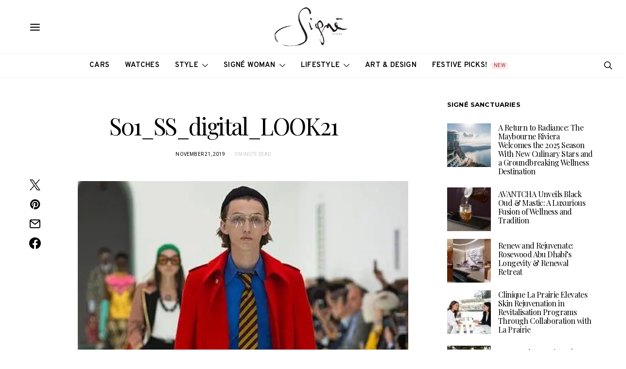

--- FILE ---
content_type: text/html; charset=UTF-8
request_url: https://signemagazine.com/s01_ss_digital_look21-2/
body_size: 60560
content:
<!DOCTYPE html>
<html lang="en-US" data-scheme='default'>
<head>
	<meta charset="UTF-8">
	<meta name="viewport" content="width=device-width, initial-scale=1">
	<link rel="profile" href="http://gmpg.org/xfn/11">
		<title>S01_SS_digital_LOOK21 &#8211; Signé Magazine</title>
<meta name='robots' content='max-image-preview:large' />
	<style>img:is([sizes="auto" i], [sizes^="auto," i]) { contain-intrinsic-size: 3000px 1500px }</style>
	<!-- Google tag (gtag.js) consent mode dataLayer added by Site Kit -->
<script id="google_gtagjs-js-consent-mode-data-layer">
window.dataLayer = window.dataLayer || [];function gtag(){dataLayer.push(arguments);}
gtag('consent', 'default', {"ad_personalization":"denied","ad_storage":"denied","ad_user_data":"denied","analytics_storage":"denied","functionality_storage":"denied","security_storage":"denied","personalization_storage":"denied","region":["AT","BE","BG","CH","CY","CZ","DE","DK","EE","ES","FI","FR","GB","GR","HR","HU","IE","IS","IT","LI","LT","LU","LV","MT","NL","NO","PL","PT","RO","SE","SI","SK"],"wait_for_update":500});
window._googlesitekitConsentCategoryMap = {"statistics":["analytics_storage"],"marketing":["ad_storage","ad_user_data","ad_personalization"],"functional":["functionality_storage","security_storage"],"preferences":["personalization_storage"]};
window._googlesitekitConsents = {"ad_personalization":"denied","ad_storage":"denied","ad_user_data":"denied","analytics_storage":"denied","functionality_storage":"denied","security_storage":"denied","personalization_storage":"denied","region":["AT","BE","BG","CH","CY","CZ","DE","DK","EE","ES","FI","FR","GB","GR","HR","HU","IE","IS","IT","LI","LT","LU","LV","MT","NL","NO","PL","PT","RO","SE","SI","SK"],"wait_for_update":500};
</script>
<!-- End Google tag (gtag.js) consent mode dataLayer added by Site Kit -->
<link rel='dns-prefetch' href='//www.googletagmanager.com' />
<link rel='dns-prefetch' href='//fonts.googleapis.com' />
<link rel='dns-prefetch' href='//pagead2.googlesyndication.com' />
<link rel='dns-prefetch' href='//b990264.smushcdn.com' />
<link href='https://fonts.gstatic.com' crossorigin rel='preconnect' />
<link rel="alternate" type="application/rss+xml" title="Signé Magazine &raquo; Feed" href="https://signemagazine.com/feed/" />
<link rel="alternate" type="application/rss+xml" title="Signé Magazine &raquo; Comments Feed" href="https://signemagazine.com/comments/feed/" />
			<link rel="preload" href="https://signemagazine.com/wp-content/plugins/canvas/assets/fonts/canvas-icons.woff" as="font" type="font/woff" crossorigin>
			<script>
window._wpemojiSettings = {"baseUrl":"https:\/\/s.w.org\/images\/core\/emoji\/16.0.1\/72x72\/","ext":".png","svgUrl":"https:\/\/s.w.org\/images\/core\/emoji\/16.0.1\/svg\/","svgExt":".svg","source":{"concatemoji":"https:\/\/signemagazine.com\/wp-includes\/js\/wp-emoji-release.min.js?ver=6.8.3"}};
/*! This file is auto-generated */
!function(s,n){var o,i,e;function c(e){try{var t={supportTests:e,timestamp:(new Date).valueOf()};sessionStorage.setItem(o,JSON.stringify(t))}catch(e){}}function p(e,t,n){e.clearRect(0,0,e.canvas.width,e.canvas.height),e.fillText(t,0,0);var t=new Uint32Array(e.getImageData(0,0,e.canvas.width,e.canvas.height).data),a=(e.clearRect(0,0,e.canvas.width,e.canvas.height),e.fillText(n,0,0),new Uint32Array(e.getImageData(0,0,e.canvas.width,e.canvas.height).data));return t.every(function(e,t){return e===a[t]})}function u(e,t){e.clearRect(0,0,e.canvas.width,e.canvas.height),e.fillText(t,0,0);for(var n=e.getImageData(16,16,1,1),a=0;a<n.data.length;a++)if(0!==n.data[a])return!1;return!0}function f(e,t,n,a){switch(t){case"flag":return n(e,"\ud83c\udff3\ufe0f\u200d\u26a7\ufe0f","\ud83c\udff3\ufe0f\u200b\u26a7\ufe0f")?!1:!n(e,"\ud83c\udde8\ud83c\uddf6","\ud83c\udde8\u200b\ud83c\uddf6")&&!n(e,"\ud83c\udff4\udb40\udc67\udb40\udc62\udb40\udc65\udb40\udc6e\udb40\udc67\udb40\udc7f","\ud83c\udff4\u200b\udb40\udc67\u200b\udb40\udc62\u200b\udb40\udc65\u200b\udb40\udc6e\u200b\udb40\udc67\u200b\udb40\udc7f");case"emoji":return!a(e,"\ud83e\udedf")}return!1}function g(e,t,n,a){var r="undefined"!=typeof WorkerGlobalScope&&self instanceof WorkerGlobalScope?new OffscreenCanvas(300,150):s.createElement("canvas"),o=r.getContext("2d",{willReadFrequently:!0}),i=(o.textBaseline="top",o.font="600 32px Arial",{});return e.forEach(function(e){i[e]=t(o,e,n,a)}),i}function t(e){var t=s.createElement("script");t.src=e,t.defer=!0,s.head.appendChild(t)}"undefined"!=typeof Promise&&(o="wpEmojiSettingsSupports",i=["flag","emoji"],n.supports={everything:!0,everythingExceptFlag:!0},e=new Promise(function(e){s.addEventListener("DOMContentLoaded",e,{once:!0})}),new Promise(function(t){var n=function(){try{var e=JSON.parse(sessionStorage.getItem(o));if("object"==typeof e&&"number"==typeof e.timestamp&&(new Date).valueOf()<e.timestamp+604800&&"object"==typeof e.supportTests)return e.supportTests}catch(e){}return null}();if(!n){if("undefined"!=typeof Worker&&"undefined"!=typeof OffscreenCanvas&&"undefined"!=typeof URL&&URL.createObjectURL&&"undefined"!=typeof Blob)try{var e="postMessage("+g.toString()+"("+[JSON.stringify(i),f.toString(),p.toString(),u.toString()].join(",")+"));",a=new Blob([e],{type:"text/javascript"}),r=new Worker(URL.createObjectURL(a),{name:"wpTestEmojiSupports"});return void(r.onmessage=function(e){c(n=e.data),r.terminate(),t(n)})}catch(e){}c(n=g(i,f,p,u))}t(n)}).then(function(e){for(var t in e)n.supports[t]=e[t],n.supports.everything=n.supports.everything&&n.supports[t],"flag"!==t&&(n.supports.everythingExceptFlag=n.supports.everythingExceptFlag&&n.supports[t]);n.supports.everythingExceptFlag=n.supports.everythingExceptFlag&&!n.supports.flag,n.DOMReady=!1,n.readyCallback=function(){n.DOMReady=!0}}).then(function(){return e}).then(function(){var e;n.supports.everything||(n.readyCallback(),(e=n.source||{}).concatemoji?t(e.concatemoji):e.wpemoji&&e.twemoji&&(t(e.twemoji),t(e.wpemoji)))}))}((window,document),window._wpemojiSettings);
</script>

<link rel='stylesheet' id='canvas-css' href='https://signemagazine.com/wp-content/plugins/canvas/assets/css/canvas.css?ver=2.5.1' media='all' />
<link rel='alternate stylesheet' id='powerkit-icons-css' href='https://signemagazine.com/wp-content/plugins/powerkit/assets/fonts/powerkit-icons.woff?ver=3.0.4' as='font' type='font/wof' crossorigin />
<link rel='stylesheet' id='powerkit-css' href='https://signemagazine.com/wp-content/plugins/powerkit/assets/css/powerkit.css?ver=3.0.4' media='all' />
<style id='wp-emoji-styles-inline-css'>

	img.wp-smiley, img.emoji {
		display: inline !important;
		border: none !important;
		box-shadow: none !important;
		height: 1em !important;
		width: 1em !important;
		margin: 0 0.07em !important;
		vertical-align: -0.1em !important;
		background: none !important;
		padding: 0 !important;
	}
</style>
<link rel='stylesheet' id='wp-block-library-css' href='https://signemagazine.com/wp-includes/css/dist/block-library/style.min.css?ver=6.8.3' media='all' />
<style id='classic-theme-styles-inline-css'>
/*! This file is auto-generated */
.wp-block-button__link{color:#fff;background-color:#32373c;border-radius:9999px;box-shadow:none;text-decoration:none;padding:calc(.667em + 2px) calc(1.333em + 2px);font-size:1.125em}.wp-block-file__button{background:#32373c;color:#fff;text-decoration:none}
</style>
<link rel='stylesheet' id='directorist-account-button-style-css' href='https://signemagazine.com/wp-content/plugins/directorist/blocks/build/account-button/style-index.css?ver=1.0.0' media='all' />
<style id='directorist-search-modal-style-inline-css'>
.dspb-container,.dspb-container-fluid{width:100%;padding-right:var(--bs-gutter-x, 0.75rem);padding-left:var(--bs-gutter-x, 0.75rem);margin-right:auto;margin-left:auto}@media(min-width: 576px){.dspb-container,.dspb-container-sm{max-width:540px}}@media(min-width: 768px){.dspb-container,.dspb-container-md,.dspb-container-sm{max-width:720px}}@media(min-width: 992px){.dspb-container,.dspb-container-lg,.dspb-container-md,.dspb-container-sm{max-width:960px}}@media(min-width: 1200px){.dspb-container,.dspb-container-lg,.dspb-container-md,.dspb-container-sm,.dspb-container-xl{max-width:1140px}}@media(min-width: 1400px){.dspb-container,.dspb-container-lg,.dspb-container-md,.dspb-container-sm,.dspb-container-xl,.dspb-container-xxl{max-width:1320px}}.dspb-row{--bs-gutter-x: 1.5rem;--bs-gutter-y: 0;display:-webkit-box;display:-webkit-flex;display:-ms-flexbox;display:flex;-webkit-flex-wrap:wrap;-ms-flex-wrap:wrap;flex-wrap:wrap;margin-top:calc(var(--bs-gutter-y)*-1);margin-right:calc(var(--bs-gutter-x)*-0.5);margin-left:calc(var(--bs-gutter-x)*-0.5)}.dspb-row>*{width:100%}.directorist-search-popup-block{display:-webkit-inline-box;display:-webkit-inline-flex;display:-ms-inline-flexbox;display:inline-flex;-webkit-box-align:center;-webkit-align-items:center;-ms-flex-align:center;align-items:center}.directorist-search-popup-block__popup:not(.responsive-true){position:fixed;top:0;left:0;width:100%;height:auto;-webkit-transition:all .3s ease-in-out;transition:all .3s ease-in-out;-webkit-transform:translate(0, -50%) scaleY(0);transform:translate(0, -50%) scaleY(0);opacity:0;visibility:hidden;z-index:1031;background-color:var(--directorist-color-white);-webkit-box-shadow:0 5px 10px rgba(143,142,159,.1);box-shadow:0 5px 10px rgba(143,142,159,.1)}.directorist-search-popup-block__popup:not(.responsive-true).show{-webkit-transform:translate(0, 0) scaleY(1);transform:translate(0, 0) scaleY(1);opacity:1;visibility:visible}@media only screen and (max-width: 575px){.directorist-search-popup-block__popup.responsive-true .directorist-search-form-action__modal{display:none}}.directorist-search-popup-block__form{max-height:400px;overflow-y:auto;overflow-x:hidden;display:-webkit-box;display:-webkit-flex;display:-ms-flexbox;display:flex;padding:30px;margin-bottom:30px;scrollbar-width:thin;scrollbar-color:var(--directorist-color-border) var(--directorist-color-white)}@media only screen and (max-width: 767px){.directorist-search-popup-block__form{padding:30px 0 0}}@media only screen and (max-width: 575px){.directorist-search-popup-block__form{padding:30px 30px 0 6px}}.directorist-search-popup-block__form::-webkit-scrollbar{width:11px}.directorist-search-popup-block__form::-webkit-scrollbar-track{background:var(--directorist-color-white)}.directorist-search-popup-block__form::-webkit-scrollbar-thumb{background-color:var(--directorist-color-border);border-radius:6px;border:3px solid var(--directorist-color-white)}.directorist-search-popup-block__form-close{position:fixed;top:35px;right:50px;border:none;opacity:1;cursor:pointer;-webkit-transition:.3s ease-in-out;transition:.3s ease-in-out;z-index:99999;line-height:.8;display:-webkit-box;display:-webkit-flex;display:-ms-flexbox;display:flex;-webkit-box-align:center;-webkit-align-items:center;-ms-flex-align:center;align-items:center;-webkit-box-pack:center;-webkit-justify-content:center;-ms-flex-pack:center;justify-content:center;width:30px;height:30px;border-radius:50%;background-color:rgba(var(--directorist-color-danger-rgb), 0.15);-webkit-transition:.2s ease-in-out;transition:.2s ease-in-out}.directorist-search-popup-block__form-close .directorist-icon-mask:after{background-color:var(--directorist-color-danger)}@media only screen and (max-width: 767px){.directorist-search-popup-block__form-close{top:50px;right:15px}}@media only screen and (max-width: 575px){.directorist-search-popup-block__form-close{display:none}}.directorist-search-popup-block__overlay{position:fixed;top:0;left:0;width:100%;height:0;background-color:rgba(var(--directorist-color-dark-rgb), 0.2);-webkit-transition:.3s;transition:.3s;opacity:0;z-index:-1}.directorist-search-popup-block__overlay.show{height:100%;opacity:1;visibility:visible;z-index:1030;overflow-y:hidden}.directorist-search-popup-block-hidden{overflow:hidden}.directorist-search-popup-block__button{cursor:pointer;display:-webkit-inline-box;display:-webkit-inline-flex;display:-ms-inline-flexbox;display:inline-flex;-webkit-box-align:center;-webkit-align-items:center;-ms-flex-align:center;align-items:center;gap:6px}@media only screen and (max-width: 600px){.directorist-search-popup-block__button{width:40px;height:40px;-webkit-box-pack:center;-webkit-justify-content:center;-ms-flex-pack:center;justify-content:center;border:1px solid var(--directorist-color-border);border-radius:50%}.directorist-search-popup-block__button:hover .directorist-icon-mask:after{background-color:currentColor}}.directorist-search-popup-block__button .directorist-icon-mask:after{background-color:var(--directorist-color-gray)}.directorist-search-popup-block .directorist-search-contents{padding:65px 0 10px;width:100%}@media only screen and (max-width: 575px){.directorist-search-popup-block .directorist-search-contents{padding:0}}@media only screen and (min-width: 783.99px){.admin-bar .dspb-search__popup{top:32px}}@media only screen and (max-width: 782.99px){.admin-bar .dspb-search__popup{top:46px}}.wp-block-button__link{cursor:pointer;display:inline-block;text-align:center;word-break:break-word;-webkit-box-sizing:border-box;box-sizing:border-box}.wp-block-button__link.aligncenter{text-align:center}.wp-block-button__link.alignright{text-align:right}:where(.wp-block-button__link){-webkit-box-shadow:none;box-shadow:none;text-decoration:none;border-radius:9999px;padding:calc(.667em + 2px) calc(1.333em + 2px)}.wp-block-directorist-account-block-directorist-account-block[style*=text-decoration] .wp-block-button__link{text-decoration:inherit}.wp-block-directorist-account-block-directorist-account-block.has-custom-width{max-width:none}.wp-block-directorist-account-block-directorist-account-block.has-custom-width .wp-block-button__link{width:100%}.wp-block-directorist-account-block-directorist-account-block.has-custom-font-size .wp-block-button__link{font-size:inherit}.wp-block-directorist-account-block-directorist-account-block.wp-block-button__width-25{width:calc(25% - var(--wp--style--block-gap, 0.5em)*.75)}.wp-block-directorist-account-block-directorist-account-block.wp-block-button__width-50{width:calc(50% - var(--wp--style--block-gap, 0.5em)*.5)}.wp-block-directorist-account-block-directorist-account-block.wp-block-button__width-75{width:calc(75% - var(--wp--style--block-gap, 0.5em)*.25)}.wp-block-directorist-account-block-directorist-account-block.wp-block-button__width-100{width:100%;-webkit-flex-basis:100%;-ms-flex-preferred-size:100%;flex-basis:100%}.wp-block-directorist-account-block-directorist-account-block.is-style-squared,.wp-block-directorist-account-block-directorist-account-block__link.wp-block-directorist-account-block-directorist-account-block.is-style-squared{border-radius:0}.wp-block-directorist-account-block-directorist-account-block.no-border-radius,.wp-block-button__link.no-border-radius{border-radius:0 !important}:root :where(.wp-block-directorist-account-block-directorist-account-block.is-style-outline>.wp-block-button__link),:root :where(.wp-block-directorist-account-block-directorist-account-block .wp-block-button__link.is-style-outline){border:2px solid currentColor;padding:.667em 1.333em}:root :where(.wp-block-directorist-account-block-directorist-account-block.is-style-outline>.wp-block-button__link:not(.has-text-color)),:root :where(.wp-block-directorist-account-block-directorist-account-block .wp-block-button__link.is-style-outline:not(.has-text-color)){color:currentColor}:root :where(.wp-block-directorist-account-block-directorist-account-block.is-style-outline>.wp-block-button__link:not(.has-background)),:root :where(.wp-block-directorist-account-block-directorist-account-block .wp-block-button__link.is-style-outline:not(.has-background)){background-color:rgba(0,0,0,0);background-image:none}

</style>
<link rel='stylesheet' id='canvas-block-alert-style-css' href='https://signemagazine.com/wp-content/plugins/canvas/components/basic-elements/block-alert/block.css?ver=1764349079' media='all' />
<link rel='stylesheet' id='canvas-block-progress-style-css' href='https://signemagazine.com/wp-content/plugins/canvas/components/basic-elements/block-progress/block.css?ver=1764349079' media='all' />
<link rel='stylesheet' id='canvas-block-collapsibles-style-css' href='https://signemagazine.com/wp-content/plugins/canvas/components/basic-elements/block-collapsibles/block.css?ver=1764349079' media='all' />
<link rel='stylesheet' id='canvas-block-tabs-style-css' href='https://signemagazine.com/wp-content/plugins/canvas/components/basic-elements/block-tabs/block.css?ver=1764349079' media='all' />
<link rel='stylesheet' id='canvas-block-section-heading-style-css' href='https://signemagazine.com/wp-content/plugins/canvas/components/basic-elements/block-section-heading/block.css?ver=1764349079' media='all' />
<link rel='stylesheet' id='canvas-block-row-style-css' href='https://signemagazine.com/wp-content/plugins/canvas/components/layout-blocks/block-row/block-row.css?ver=1764349079' media='all' />
<link rel='stylesheet' id='canvas-block-posts-style-css' href='https://signemagazine.com/wp-content/plugins/canvas/components/posts/block-posts/block-posts.css?ver=1764349079' media='all' />
<link rel='stylesheet' id='canvas-justified-gallery-block-style-css' href='https://signemagazine.com/wp-content/plugins/canvas/components/justified-gallery/block/block-justified-gallery.css?ver=1764349079' media='all' />
<link rel='stylesheet' id='canvas-slider-gallery-block-style-css' href='https://signemagazine.com/wp-content/plugins/canvas/components/slider-gallery/block/block-slider-gallery.css?ver=1764349079' media='all' />
<link rel='stylesheet' id='canvas-block-posts-sidebar-css' href='https://signemagazine.com/wp-content/plugins/canvas/components/posts/block-posts-sidebar/block-posts-sidebar.css?ver=1764349079' media='all' />
<link rel='stylesheet' id='directorist-openstreet-map-leaflet-css' href='https://signemagazine.com/wp-content/plugins/directorist/assets/vendor-css/openstreet-map/leaflet.min.css?ver=8.5.7' media='all' />
<link rel='stylesheet' id='directorist-openstreet-map-openstreet-css' href='https://signemagazine.com/wp-content/plugins/directorist/assets/vendor-css/openstreet-map/openstreet.min.css?ver=8.5.7' media='all' />
<link rel='stylesheet' id='directorist-select2-style-css' href='https://signemagazine.com/wp-content/plugins/directorist/assets/vendor-css/select2.min.css?ver=8.5.7' media='all' />
<link rel='stylesheet' id='directorist-ez-media-uploader-style-css' href='https://signemagazine.com/wp-content/plugins/directorist/assets/vendor-css/ez-media-uploader.min.css?ver=8.5.7' media='all' />
<link rel='stylesheet' id='directorist-swiper-style-css' href='https://signemagazine.com/wp-content/plugins/directorist/assets/vendor-css/swiper.min.css?ver=8.5.7' media='all' />
<link rel='stylesheet' id='directorist-sweetalert-style-css' href='https://signemagazine.com/wp-content/plugins/directorist/assets/vendor-css/sweetalert.min.css?ver=8.5.7' media='all' />
<link rel='stylesheet' id='directorist-main-style-css' href='https://signemagazine.com/wp-content/plugins/directorist/assets/css/public-main.min.css?ver=8.5.7' media='all' />
<style id='directorist-main-style-inline-css'>
:root{--directorist-color-primary:#000;--directorist-color-primary-rgb:0,0,0;--directorist-color-secondary:#F2F3F5;--directorist-color-secondary-rgb:242,243,245;--directorist-color-dark:#000;--directorist-color-dark-rgb:0,0,0;--directorist-color-success:#28A800;--directorist-color-success-rgb:40,168,0;--directorist-color-info:#2c99ff;--directorist-color-info-rgb:44,153,255;--directorist-color-warning:#f28100;--directorist-color-warning-rgb:242,129,0;--directorist-color-danger:#f80718;--directorist-color-danger-rgb:248,7,24;--directorist-color-white:#fff;--directorist-color-white-rgb:255,255,255;--directorist-color-body:#404040;--directorist-color-gray:#bcbcbc;--directorist-color-gray-rgb:188,188,188;--directorist-color-gray-hover:#BCBCBC;--directorist-color-light:#ededed;--directorist-color-light-hover:#fff;--directorist-color-light-gray:#808080;--directorist-color-light-gray-rgb:237,237,237;--directorist-color-deep-gray:#808080;--directorist-color-bg-gray:#f4f4f4;--directorist-color-bg-light-gray:#F4F5F6;--directorist-color-bg-light:#EDEDED;--directorist-color-placeholder:#6c757d;--directorist-color-overlay:rgba(var(--directorist-color-dark-rgb),.5);--directorist-color-overlay-normal:rgba(var(--directorist-color-dark-rgb),.2);--directorist-color-border:#e9e9e9;--directorist-color-border-light:#f5f5f5;--directorist-color-border-gray:#d9d9d9;--directorist-box-shadow:0 4px 6px rgba(0,0,0,.04);--directorist-box-shadow-sm:0 2px 5px rgba(0,0,0,.05);--directorist-color-open-badge:#32cc6f;--directorist-color-closed-badge:#e23636;--directorist-color-featured-badge:#fa8b0c;--directorist-color-popular-badge:#f51957;--directorist-color-new-badge:#122069;--directorist-color-marker-shape:#444752;--directorist-color-marker-icon:#fff;--directorist-color-marker-shape-rgb:68,71,82;--directorist-fw-regular:400;--directorist-fw-medium:500;--directorist-fw-semiBold:600;--directorist-fw-bold:700;--directorist-border-radius-xs:8px;--directorist-border-radius-sm:10px;--directorist-border-radius-md:12px;--directorist-border-radius-lg:16px;--directorist-color-btn:var(--directorist-color-primary);--directorist-color-btn-hover:rgba(var(--directorist-color-primary-rgb),.80);--directorist-color-btn-border:var(--directorist-color-primary);--directorist-color-btn-primary:#fff;--directorist-color-btn-primary-rgb:0,0,0;--directorist-color-btn-primary-bg:#000;--directorist-color-btn-primary-border:#000;--directorist-color-btn-secondary:#000;--directorist-color-btn-secondary-rgb:0,0,0;--directorist-color-btn-secondary-bg:#f2f3f5;--directorist-color-btn-secondary-border:#f2f3f5;--directorist-color-star:var(--directorist-color-warning);--gallery-crop-width:740px;--gallery-crop-height:580px}.pricing .price_action .price_action--btn,#directorist.atbd_wrapper .btn-primary,.default-ad-search .submit_btn .btn-default,.atbd_content_active #directorist.atbd_wrapper.dashboard_area .user_pro_img_area .user_img .choose_btn #upload_pro_pic,#directorist.atbd_wrapper .at-modal .at-modal-close,.atbdp_login_form_shortcode #loginform p input[type=submit],.atbd_manage_fees_wrapper .table tr .action p .btn-block,#directorist.atbd_wrapper #atbdp-checkout-form #atbdp_checkout_submit_btn,#directorist.atbd_wrapper .ezmu__btn,.default-ad-search .submit_btn .btn-primary,.directorist-content-active .widget.atbd_widget .directorist .btn,.directorist-btn.directorist-btn-dark,.atbd-add-payment-method form .atbd-save-card,#bhCopyTime,#bhAddNew,.directorist-content-active .widget.atbd_widget .atbd_author_info_widget .btn{color:var(--directorist-color-white)}.pricing .price_action .price_action--btn:hover,#directorist.atbd_wrapper .btn-primary:hover,.default-ad-search .submit_btn .btn-default:hover,.atbd_content_active #directorist.atbd_wrapper.dashboard_area .user_pro_img_area .user_img .choose_btn #upload_pro_pic:hover,#directorist.atbd_wrapper .at-modal .at-modal-close:hover,.atbdp_login_form_shortcode #loginform p input[type=submit]:hover,.atbd_manage_fees_wrapper .table tr .action p .btn-block:hover,#directorist.atbd_wrapper #atbdp-checkout-form #atbdp_checkout_submit_btn:hover,#directorist.atbd_wrapper .ezmu__btn:hover,.default-ad-search .submit_btn .btn-primary:hover,.directorist-content-active .widget.atbd_widget .directorist .btn:hover,.directorist-btn.directorist-btn-dark:hover,.atbd-add-payment-method form .atbd-save-card:hover,#bhCopyTime:hover,#bhAddNew:hover,.bdb-select-hours .bdb-remove:hover,.directorist-content-active .widget.atbd_widget .atbd_author_info_widget .btn:hover{color:var(--directorist-color-white)}.pricing .price_action .price_action--btn,#directorist.atbd_wrapper .btn-primary,.default-ad-search .submit_btn .btn-default,.atbd_content_active #directorist.atbd_wrapper.dashboard_area .user_pro_img_area .user_img .choose_btn #upload_pro_pic,#directorist.atbd_wrapper .at-modal .at-modal-close,.atbdp_login_form_shortcode #loginform p input[type=submit],.atbd_manage_fees_wrapper .table tr .action p .btn-block,#directorist.atbd_wrapper .ezmu__btn,.default-ad-search .submit_btn .btn-primary .directorist-content-active .widget.atbd_widget .directorist .btn,.directorist-btn.directorist-btn-dark,.atbd-add-payment-method form .atbd-save-card,#bhCopyTime,#bhAddNew,.bdb-select-hours .bdb-remove,.directorist-content-active .widget.atbd_widget .atbd_author_info_widget .btn{background:var(--directorist-color-btn-primary-bg)}.pricing .price_action .price_action--btn:hover,#directorist.atbd_wrapper .btn-primary:hover,#directorist.atbd_wrapper .at-modal .at-modal-close:hover,.default-ad-search .submit_btn .btn-default:hover,.atbd_content_active #directorist.atbd_wrapper.dashboard_area .user_pro_img_area .user_img .choose_btn #upload_pro_pic:hover,.atbdp_login_form_shortcode #loginform p input[type=submit]:hover,#directorist.atbd_wrapper .ezmu__btn:hover,.default-ad-search .submit_btn .btn-primary:hover,.directorist-content-active .widget.atbd_widget .directorist .btn:hover,.directorist-btn.directorist-btn-dark:hover,.atbd-add-payment-method form .atbd-save-card:hover,#bhCopyTime:hover,#bhAddNew:hover,.bdb-select-hours .bdb-remove:hover,.directorist-content-active .widget.atbd_widget .atbd_author_info_widget .btn:hover{background:var(--directorist-color-btn-hover)}#directorist.atbd_wrapper .btn-primary,.default-ad-search .submit_btn .btn-default,.atbdp_login_form_shortcode #loginform p input[type=submit],.default-ad-search .submit_btn .btn-primary,.directorist-content-active .widget.atbd_widget .directorist .btn,.atbd-add-payment-method form .atbd-save-card,.directorist-content-active .widget.atbd_widget .atbd_author_info_widget .btn{border-color:var(--directorist-color-btn-border)}#directorist.atbd_wrapper .btn-primary:hover,.default-ad-search .submit_btn .btn-default:hover,.atbdp_login_form_shortcode #loginform p input[type=submit]:hover,.default-ad-search .submit_btn .btn-primary:hover,.directorist-content-active .widget.atbd_widget .directorist .btn:hover,.atbd-add-payment-method form .atbd-save-card:hover,.directorist-content-active .widget.atbd_widget .atbd_author_info_widget .btn:hover{border-color:var(--directorist-color-primary)}.ads-advanced .price-frequency .pf-btn input:checked+span,.atbdpr-range .ui-slider-horizontal .ui-slider-range,.custom-control .custom-control-input:checked~.check--select,#directorist.atbd_wrapper .pagination .nav-links .current,.atbd_director_social_wrap a,.widget.atbd_widget[id^=bd] .atbd_author_info_widget .directorist-author-social li a,.widget.atbd_widget[id^=dcl] .atbd_author_info_widget .directorist-author-social li a,.atbd_content_active #directorist.atbd_wrapper .widget.atbd_widget .atbdp.atbdp-widget-tags ul li a:hover{background:var(--directorist-color-primary)!important}.ads-advanced .price-frequency .pf-btn input:checked+span,.directorist-content-active .directorist-type-nav__list .directorist-type-nav__list__current .directorist-type-nav__link,.atbdpr-range .ui-slider-horizontal .ui-slider-handle,.custom-control .custom-control-input:checked~.check--select,.custom-control .custom-control-input:checked~.radio--select,#atpp-plan-change-modal .atm-contents-inner .dcl_pricing_plan input:checked+label:before,#dwpp-plan-renew-modal .atm-contents-inner .dcl_pricing_plan input:checked+label:before{border-color:var(--directorist-color-primary)}.atbd_map_shape{background:var(--directorist-color-marker-shape)!important}.map-icon-label i,.atbd_map_shape>span{color:var(--directorist-color-marker-icon)!important}
:root{--directorist-color-primary:#000;--directorist-color-primary-rgb:0,0,0;--directorist-color-secondary:#F2F3F5;--directorist-color-secondary-rgb:242,243,245;--directorist-color-dark:#000;--directorist-color-dark-rgb:0,0,0;--directorist-color-success:#28A800;--directorist-color-success-rgb:40,168,0;--directorist-color-info:#2c99ff;--directorist-color-info-rgb:44,153,255;--directorist-color-warning:#f28100;--directorist-color-warning-rgb:242,129,0;--directorist-color-danger:#f80718;--directorist-color-danger-rgb:248,7,24;--directorist-color-white:#fff;--directorist-color-white-rgb:255,255,255;--directorist-color-body:#404040;--directorist-color-gray:#bcbcbc;--directorist-color-gray-rgb:188,188,188;--directorist-color-gray-hover:#BCBCBC;--directorist-color-light:#ededed;--directorist-color-light-hover:#fff;--directorist-color-light-gray:#808080;--directorist-color-light-gray-rgb:237,237,237;--directorist-color-deep-gray:#808080;--directorist-color-bg-gray:#f4f4f4;--directorist-color-bg-light-gray:#F4F5F6;--directorist-color-bg-light:#EDEDED;--directorist-color-placeholder:#6c757d;--directorist-color-overlay:rgba(var(--directorist-color-dark-rgb),.5);--directorist-color-overlay-normal:rgba(var(--directorist-color-dark-rgb),.2);--directorist-color-border:#e9e9e9;--directorist-color-border-light:#f5f5f5;--directorist-color-border-gray:#d9d9d9;--directorist-box-shadow:0 4px 6px rgba(0,0,0,.04);--directorist-box-shadow-sm:0 2px 5px rgba(0,0,0,.05);--directorist-color-open-badge:#32cc6f;--directorist-color-closed-badge:#e23636;--directorist-color-featured-badge:#fa8b0c;--directorist-color-popular-badge:#f51957;--directorist-color-new-badge:#122069;--directorist-color-marker-shape:#444752;--directorist-color-marker-icon:#fff;--directorist-color-marker-shape-rgb:68,71,82;--directorist-fw-regular:400;--directorist-fw-medium:500;--directorist-fw-semiBold:600;--directorist-fw-bold:700;--directorist-border-radius-xs:8px;--directorist-border-radius-sm:10px;--directorist-border-radius-md:12px;--directorist-border-radius-lg:16px;--directorist-color-btn:var(--directorist-color-primary);--directorist-color-btn-hover:rgba(var(--directorist-color-primary-rgb),.80);--directorist-color-btn-border:var(--directorist-color-primary);--directorist-color-btn-primary:#fff;--directorist-color-btn-primary-rgb:0,0,0;--directorist-color-btn-primary-bg:#000;--directorist-color-btn-primary-border:#000;--directorist-color-btn-secondary:#000;--directorist-color-btn-secondary-rgb:0,0,0;--directorist-color-btn-secondary-bg:#f2f3f5;--directorist-color-btn-secondary-border:#f2f3f5;--directorist-color-star:var(--directorist-color-warning);--gallery-crop-width:740px;--gallery-crop-height:580px}.pricing .price_action .price_action--btn,#directorist.atbd_wrapper .btn-primary,.default-ad-search .submit_btn .btn-default,.atbd_content_active #directorist.atbd_wrapper.dashboard_area .user_pro_img_area .user_img .choose_btn #upload_pro_pic,#directorist.atbd_wrapper .at-modal .at-modal-close,.atbdp_login_form_shortcode #loginform p input[type=submit],.atbd_manage_fees_wrapper .table tr .action p .btn-block,#directorist.atbd_wrapper #atbdp-checkout-form #atbdp_checkout_submit_btn,#directorist.atbd_wrapper .ezmu__btn,.default-ad-search .submit_btn .btn-primary,.directorist-content-active .widget.atbd_widget .directorist .btn,.directorist-btn.directorist-btn-dark,.atbd-add-payment-method form .atbd-save-card,#bhCopyTime,#bhAddNew,.directorist-content-active .widget.atbd_widget .atbd_author_info_widget .btn{color:var(--directorist-color-white)}.pricing .price_action .price_action--btn:hover,#directorist.atbd_wrapper .btn-primary:hover,.default-ad-search .submit_btn .btn-default:hover,.atbd_content_active #directorist.atbd_wrapper.dashboard_area .user_pro_img_area .user_img .choose_btn #upload_pro_pic:hover,#directorist.atbd_wrapper .at-modal .at-modal-close:hover,.atbdp_login_form_shortcode #loginform p input[type=submit]:hover,.atbd_manage_fees_wrapper .table tr .action p .btn-block:hover,#directorist.atbd_wrapper #atbdp-checkout-form #atbdp_checkout_submit_btn:hover,#directorist.atbd_wrapper .ezmu__btn:hover,.default-ad-search .submit_btn .btn-primary:hover,.directorist-content-active .widget.atbd_widget .directorist .btn:hover,.directorist-btn.directorist-btn-dark:hover,.atbd-add-payment-method form .atbd-save-card:hover,#bhCopyTime:hover,#bhAddNew:hover,.bdb-select-hours .bdb-remove:hover,.directorist-content-active .widget.atbd_widget .atbd_author_info_widget .btn:hover{color:var(--directorist-color-white)}.pricing .price_action .price_action--btn,#directorist.atbd_wrapper .btn-primary,.default-ad-search .submit_btn .btn-default,.atbd_content_active #directorist.atbd_wrapper.dashboard_area .user_pro_img_area .user_img .choose_btn #upload_pro_pic,#directorist.atbd_wrapper .at-modal .at-modal-close,.atbdp_login_form_shortcode #loginform p input[type=submit],.atbd_manage_fees_wrapper .table tr .action p .btn-block,#directorist.atbd_wrapper .ezmu__btn,.default-ad-search .submit_btn .btn-primary .directorist-content-active .widget.atbd_widget .directorist .btn,.directorist-btn.directorist-btn-dark,.atbd-add-payment-method form .atbd-save-card,#bhCopyTime,#bhAddNew,.bdb-select-hours .bdb-remove,.directorist-content-active .widget.atbd_widget .atbd_author_info_widget .btn{background:var(--directorist-color-btn-primary-bg)}.pricing .price_action .price_action--btn:hover,#directorist.atbd_wrapper .btn-primary:hover,#directorist.atbd_wrapper .at-modal .at-modal-close:hover,.default-ad-search .submit_btn .btn-default:hover,.atbd_content_active #directorist.atbd_wrapper.dashboard_area .user_pro_img_area .user_img .choose_btn #upload_pro_pic:hover,.atbdp_login_form_shortcode #loginform p input[type=submit]:hover,#directorist.atbd_wrapper .ezmu__btn:hover,.default-ad-search .submit_btn .btn-primary:hover,.directorist-content-active .widget.atbd_widget .directorist .btn:hover,.directorist-btn.directorist-btn-dark:hover,.atbd-add-payment-method form .atbd-save-card:hover,#bhCopyTime:hover,#bhAddNew:hover,.bdb-select-hours .bdb-remove:hover,.directorist-content-active .widget.atbd_widget .atbd_author_info_widget .btn:hover{background:var(--directorist-color-btn-hover)}#directorist.atbd_wrapper .btn-primary,.default-ad-search .submit_btn .btn-default,.atbdp_login_form_shortcode #loginform p input[type=submit],.default-ad-search .submit_btn .btn-primary,.directorist-content-active .widget.atbd_widget .directorist .btn,.atbd-add-payment-method form .atbd-save-card,.directorist-content-active .widget.atbd_widget .atbd_author_info_widget .btn{border-color:var(--directorist-color-btn-border)}#directorist.atbd_wrapper .btn-primary:hover,.default-ad-search .submit_btn .btn-default:hover,.atbdp_login_form_shortcode #loginform p input[type=submit]:hover,.default-ad-search .submit_btn .btn-primary:hover,.directorist-content-active .widget.atbd_widget .directorist .btn:hover,.atbd-add-payment-method form .atbd-save-card:hover,.directorist-content-active .widget.atbd_widget .atbd_author_info_widget .btn:hover{border-color:var(--directorist-color-primary)}.ads-advanced .price-frequency .pf-btn input:checked+span,.atbdpr-range .ui-slider-horizontal .ui-slider-range,.custom-control .custom-control-input:checked~.check--select,#directorist.atbd_wrapper .pagination .nav-links .current,.atbd_director_social_wrap a,.widget.atbd_widget[id^=bd] .atbd_author_info_widget .directorist-author-social li a,.widget.atbd_widget[id^=dcl] .atbd_author_info_widget .directorist-author-social li a,.atbd_content_active #directorist.atbd_wrapper .widget.atbd_widget .atbdp.atbdp-widget-tags ul li a:hover{background:var(--directorist-color-primary)!important}.ads-advanced .price-frequency .pf-btn input:checked+span,.directorist-content-active .directorist-type-nav__list .directorist-type-nav__list__current .directorist-type-nav__link,.atbdpr-range .ui-slider-horizontal .ui-slider-handle,.custom-control .custom-control-input:checked~.check--select,.custom-control .custom-control-input:checked~.radio--select,#atpp-plan-change-modal .atm-contents-inner .dcl_pricing_plan input:checked+label:before,#dwpp-plan-renew-modal .atm-contents-inner .dcl_pricing_plan input:checked+label:before{border-color:var(--directorist-color-primary)}.atbd_map_shape{background:var(--directorist-color-marker-shape)!important}.map-icon-label i,.atbd_map_shape>span{color:var(--directorist-color-marker-icon)!important}
</style>
<link rel='stylesheet' id='directorist-blocks-common-css' href='https://signemagazine.com/wp-content/plugins/directorist/blocks/assets/index.css?ver=1' media='all' />
<link rel='stylesheet' id='csco-block-posts-sidebar-style-css' href='https://signemagazine.com/wp-content/themes/authentic/css/blocks/posts-sidebar.css?ver=1726086149' media='all' />
<link rel='stylesheet' id='csco-block-twitter-slider-style-css' href='https://signemagazine.com/wp-content/themes/authentic/css/blocks/twitter-slider.css?ver=1726086149' media='all' />
<link rel='stylesheet' id='csco-block-tiles-style-css' href='https://signemagazine.com/wp-content/themes/authentic/css/blocks/tiles.css?ver=1726086149' media='all' />
<link rel='stylesheet' id='csco-block-horizontal-tiles-style-css' href='https://signemagazine.com/wp-content/themes/authentic/css/blocks/horizontal-tiles.css?ver=1726086149' media='all' />
<link rel='stylesheet' id='csco-block-full-style-css' href='https://signemagazine.com/wp-content/themes/authentic/css/blocks/full.css?ver=1726086149' media='all' />
<link rel='stylesheet' id='csco-block-slider-style-css' href='https://signemagazine.com/wp-content/themes/authentic/css/blocks/slider.css?ver=1726086149' media='all' />
<link rel='stylesheet' id='csco-block-carousel-style-css' href='https://signemagazine.com/wp-content/themes/authentic/css/blocks/carousel.css?ver=1726086149' media='all' />
<link rel='stylesheet' id='csco-block-wide-style-css' href='https://signemagazine.com/wp-content/themes/authentic/css/blocks/wide.css?ver=1726086149' media='all' />
<link rel='stylesheet' id='csco-block-narrow-style-css' href='https://signemagazine.com/wp-content/themes/authentic/css/blocks/narrow.css?ver=1726086149' media='all' />
<style id='global-styles-inline-css'>
:root{--wp--preset--aspect-ratio--square: 1;--wp--preset--aspect-ratio--4-3: 4/3;--wp--preset--aspect-ratio--3-4: 3/4;--wp--preset--aspect-ratio--3-2: 3/2;--wp--preset--aspect-ratio--2-3: 2/3;--wp--preset--aspect-ratio--16-9: 16/9;--wp--preset--aspect-ratio--9-16: 9/16;--wp--preset--color--black: #000000;--wp--preset--color--cyan-bluish-gray: #abb8c3;--wp--preset--color--white: #FFFFFF;--wp--preset--color--pale-pink: #f78da7;--wp--preset--color--vivid-red: #ce2e2e;--wp--preset--color--luminous-vivid-orange: #ff6900;--wp--preset--color--luminous-vivid-amber: #fcb902;--wp--preset--color--light-green-cyan: #7bdcb5;--wp--preset--color--vivid-green-cyan: #01d083;--wp--preset--color--pale-cyan-blue: #8ed1fc;--wp--preset--color--vivid-cyan-blue: #0693e3;--wp--preset--color--vivid-purple: #9b51e0;--wp--preset--color--secondary: #f8f8f8;--wp--preset--gradient--vivid-cyan-blue-to-vivid-purple: linear-gradient(135deg,rgba(6,147,227,1) 0%,rgb(155,81,224) 100%);--wp--preset--gradient--light-green-cyan-to-vivid-green-cyan: linear-gradient(135deg,rgb(122,220,180) 0%,rgb(0,208,130) 100%);--wp--preset--gradient--luminous-vivid-amber-to-luminous-vivid-orange: linear-gradient(135deg,rgba(252,185,0,1) 0%,rgba(255,105,0,1) 100%);--wp--preset--gradient--luminous-vivid-orange-to-vivid-red: linear-gradient(135deg,rgba(255,105,0,1) 0%,rgb(207,46,46) 100%);--wp--preset--gradient--very-light-gray-to-cyan-bluish-gray: linear-gradient(135deg,rgb(238,238,238) 0%,rgb(169,184,195) 100%);--wp--preset--gradient--cool-to-warm-spectrum: linear-gradient(135deg,rgb(74,234,220) 0%,rgb(151,120,209) 20%,rgb(207,42,186) 40%,rgb(238,44,130) 60%,rgb(251,105,98) 80%,rgb(254,248,76) 100%);--wp--preset--gradient--blush-light-purple: linear-gradient(135deg,rgb(255,206,236) 0%,rgb(152,150,240) 100%);--wp--preset--gradient--blush-bordeaux: linear-gradient(135deg,rgb(254,205,165) 0%,rgb(254,45,45) 50%,rgb(107,0,62) 100%);--wp--preset--gradient--luminous-dusk: linear-gradient(135deg,rgb(255,203,112) 0%,rgb(199,81,192) 50%,rgb(65,88,208) 100%);--wp--preset--gradient--pale-ocean: linear-gradient(135deg,rgb(255,245,203) 0%,rgb(182,227,212) 50%,rgb(51,167,181) 100%);--wp--preset--gradient--electric-grass: linear-gradient(135deg,rgb(202,248,128) 0%,rgb(113,206,126) 100%);--wp--preset--gradient--midnight: linear-gradient(135deg,rgb(2,3,129) 0%,rgb(40,116,252) 100%);--wp--preset--font-size--small: 13px;--wp--preset--font-size--medium: 20px;--wp--preset--font-size--large: 36px;--wp--preset--font-size--x-large: 42px;--wp--preset--spacing--20: 0.44rem;--wp--preset--spacing--30: 0.67rem;--wp--preset--spacing--40: 1rem;--wp--preset--spacing--50: 1.5rem;--wp--preset--spacing--60: 2.25rem;--wp--preset--spacing--70: 3.38rem;--wp--preset--spacing--80: 5.06rem;--wp--preset--shadow--natural: 6px 6px 9px rgba(0, 0, 0, 0.2);--wp--preset--shadow--deep: 12px 12px 50px rgba(0, 0, 0, 0.4);--wp--preset--shadow--sharp: 6px 6px 0px rgba(0, 0, 0, 0.2);--wp--preset--shadow--outlined: 6px 6px 0px -3px rgba(255, 255, 255, 1), 6px 6px rgba(0, 0, 0, 1);--wp--preset--shadow--crisp: 6px 6px 0px rgba(0, 0, 0, 1);}:where(.is-layout-flex){gap: 0.5em;}:where(.is-layout-grid){gap: 0.5em;}body .is-layout-flex{display: flex;}.is-layout-flex{flex-wrap: wrap;align-items: center;}.is-layout-flex > :is(*, div){margin: 0;}body .is-layout-grid{display: grid;}.is-layout-grid > :is(*, div){margin: 0;}:where(.wp-block-columns.is-layout-flex){gap: 2em;}:where(.wp-block-columns.is-layout-grid){gap: 2em;}:where(.wp-block-post-template.is-layout-flex){gap: 1.25em;}:where(.wp-block-post-template.is-layout-grid){gap: 1.25em;}.has-black-color{color: var(--wp--preset--color--black) !important;}.has-cyan-bluish-gray-color{color: var(--wp--preset--color--cyan-bluish-gray) !important;}.has-white-color{color: var(--wp--preset--color--white) !important;}.has-pale-pink-color{color: var(--wp--preset--color--pale-pink) !important;}.has-vivid-red-color{color: var(--wp--preset--color--vivid-red) !important;}.has-luminous-vivid-orange-color{color: var(--wp--preset--color--luminous-vivid-orange) !important;}.has-luminous-vivid-amber-color{color: var(--wp--preset--color--luminous-vivid-amber) !important;}.has-light-green-cyan-color{color: var(--wp--preset--color--light-green-cyan) !important;}.has-vivid-green-cyan-color{color: var(--wp--preset--color--vivid-green-cyan) !important;}.has-pale-cyan-blue-color{color: var(--wp--preset--color--pale-cyan-blue) !important;}.has-vivid-cyan-blue-color{color: var(--wp--preset--color--vivid-cyan-blue) !important;}.has-vivid-purple-color{color: var(--wp--preset--color--vivid-purple) !important;}.has-black-background-color{background-color: var(--wp--preset--color--black) !important;}.has-cyan-bluish-gray-background-color{background-color: var(--wp--preset--color--cyan-bluish-gray) !important;}.has-white-background-color{background-color: var(--wp--preset--color--white) !important;}.has-pale-pink-background-color{background-color: var(--wp--preset--color--pale-pink) !important;}.has-vivid-red-background-color{background-color: var(--wp--preset--color--vivid-red) !important;}.has-luminous-vivid-orange-background-color{background-color: var(--wp--preset--color--luminous-vivid-orange) !important;}.has-luminous-vivid-amber-background-color{background-color: var(--wp--preset--color--luminous-vivid-amber) !important;}.has-light-green-cyan-background-color{background-color: var(--wp--preset--color--light-green-cyan) !important;}.has-vivid-green-cyan-background-color{background-color: var(--wp--preset--color--vivid-green-cyan) !important;}.has-pale-cyan-blue-background-color{background-color: var(--wp--preset--color--pale-cyan-blue) !important;}.has-vivid-cyan-blue-background-color{background-color: var(--wp--preset--color--vivid-cyan-blue) !important;}.has-vivid-purple-background-color{background-color: var(--wp--preset--color--vivid-purple) !important;}.has-black-border-color{border-color: var(--wp--preset--color--black) !important;}.has-cyan-bluish-gray-border-color{border-color: var(--wp--preset--color--cyan-bluish-gray) !important;}.has-white-border-color{border-color: var(--wp--preset--color--white) !important;}.has-pale-pink-border-color{border-color: var(--wp--preset--color--pale-pink) !important;}.has-vivid-red-border-color{border-color: var(--wp--preset--color--vivid-red) !important;}.has-luminous-vivid-orange-border-color{border-color: var(--wp--preset--color--luminous-vivid-orange) !important;}.has-luminous-vivid-amber-border-color{border-color: var(--wp--preset--color--luminous-vivid-amber) !important;}.has-light-green-cyan-border-color{border-color: var(--wp--preset--color--light-green-cyan) !important;}.has-vivid-green-cyan-border-color{border-color: var(--wp--preset--color--vivid-green-cyan) !important;}.has-pale-cyan-blue-border-color{border-color: var(--wp--preset--color--pale-cyan-blue) !important;}.has-vivid-cyan-blue-border-color{border-color: var(--wp--preset--color--vivid-cyan-blue) !important;}.has-vivid-purple-border-color{border-color: var(--wp--preset--color--vivid-purple) !important;}.has-vivid-cyan-blue-to-vivid-purple-gradient-background{background: var(--wp--preset--gradient--vivid-cyan-blue-to-vivid-purple) !important;}.has-light-green-cyan-to-vivid-green-cyan-gradient-background{background: var(--wp--preset--gradient--light-green-cyan-to-vivid-green-cyan) !important;}.has-luminous-vivid-amber-to-luminous-vivid-orange-gradient-background{background: var(--wp--preset--gradient--luminous-vivid-amber-to-luminous-vivid-orange) !important;}.has-luminous-vivid-orange-to-vivid-red-gradient-background{background: var(--wp--preset--gradient--luminous-vivid-orange-to-vivid-red) !important;}.has-very-light-gray-to-cyan-bluish-gray-gradient-background{background: var(--wp--preset--gradient--very-light-gray-to-cyan-bluish-gray) !important;}.has-cool-to-warm-spectrum-gradient-background{background: var(--wp--preset--gradient--cool-to-warm-spectrum) !important;}.has-blush-light-purple-gradient-background{background: var(--wp--preset--gradient--blush-light-purple) !important;}.has-blush-bordeaux-gradient-background{background: var(--wp--preset--gradient--blush-bordeaux) !important;}.has-luminous-dusk-gradient-background{background: var(--wp--preset--gradient--luminous-dusk) !important;}.has-pale-ocean-gradient-background{background: var(--wp--preset--gradient--pale-ocean) !important;}.has-electric-grass-gradient-background{background: var(--wp--preset--gradient--electric-grass) !important;}.has-midnight-gradient-background{background: var(--wp--preset--gradient--midnight) !important;}.has-small-font-size{font-size: var(--wp--preset--font-size--small) !important;}.has-medium-font-size{font-size: var(--wp--preset--font-size--medium) !important;}.has-large-font-size{font-size: var(--wp--preset--font-size--large) !important;}.has-x-large-font-size{font-size: var(--wp--preset--font-size--x-large) !important;}
:where(.wp-block-post-template.is-layout-flex){gap: 1.25em;}:where(.wp-block-post-template.is-layout-grid){gap: 1.25em;}
:where(.wp-block-columns.is-layout-flex){gap: 2em;}:where(.wp-block-columns.is-layout-grid){gap: 2em;}
:root :where(.wp-block-pullquote){font-size: 1.5em;line-height: 1.6;}
</style>
<link rel='stylesheet' id='absolute-reviews-css' href='https://signemagazine.com/wp-content/plugins/absolute-reviews/public/css/absolute-reviews-public.css?ver=1.1.6' media='all' />
<link rel='stylesheet' id='advanced-popups-css' href='https://signemagazine.com/wp-content/plugins/advanced-popups/public/css/advanced-popups-public.css?ver=1.2.2' media='all' />
<link rel='stylesheet' id='canvas-block-heading-style-css' href='https://signemagazine.com/wp-content/plugins/canvas/components/content-formatting/block-heading/block.css?ver=1764349079' media='all' />
<link rel='stylesheet' id='canvas-block-list-style-css' href='https://signemagazine.com/wp-content/plugins/canvas/components/content-formatting/block-list/block.css?ver=1764349079' media='all' />
<link rel='stylesheet' id='canvas-block-paragraph-style-css' href='https://signemagazine.com/wp-content/plugins/canvas/components/content-formatting/block-paragraph/block.css?ver=1764349079' media='all' />
<link rel='stylesheet' id='canvas-block-separator-style-css' href='https://signemagazine.com/wp-content/plugins/canvas/components/content-formatting/block-separator/block.css?ver=1764349079' media='all' />
<link rel='stylesheet' id='canvas-block-group-style-css' href='https://signemagazine.com/wp-content/plugins/canvas/components/basic-elements/block-group/block.css?ver=1764349079' media='all' />
<link rel='stylesheet' id='canvas-block-cover-style-css' href='https://signemagazine.com/wp-content/plugins/canvas/components/basic-elements/block-cover/block.css?ver=1764349079' media='all' />
<link rel='stylesheet' id='contact-form-7-css' href='https://signemagazine.com/wp-content/plugins/contact-form-7/includes/css/styles.css?ver=6.1.4' media='all' />
<link rel='stylesheet' id='powerkit-basic-elements-css' href='https://signemagazine.com/wp-content/plugins/powerkit/modules/basic-elements/public/css/public-powerkit-basic-elements.css?ver=3.0.4' media='screen' />
<link rel='stylesheet' id='powerkit-coming-soon-css' href='https://signemagazine.com/wp-content/plugins/powerkit/modules/coming-soon/public/css/public-powerkit-coming-soon.css?ver=3.0.4' media='all' />
<link rel='stylesheet' id='powerkit-content-formatting-css' href='https://signemagazine.com/wp-content/plugins/powerkit/modules/content-formatting/public/css/public-powerkit-content-formatting.css?ver=3.0.4' media='all' />
<link rel='stylesheet' id='powerkit-сontributors-css' href='https://signemagazine.com/wp-content/plugins/powerkit/modules/contributors/public/css/public-powerkit-contributors.css?ver=3.0.4' media='all' />
<link rel='stylesheet' id='powerkit-featured-categories-css' href='https://signemagazine.com/wp-content/plugins/powerkit/modules/featured-categories/public/css/public-powerkit-featured-categories.css?ver=3.0.4' media='all' />
<link rel='stylesheet' id='powerkit-inline-posts-css' href='https://signemagazine.com/wp-content/plugins/powerkit/modules/inline-posts/public/css/public-powerkit-inline-posts.css?ver=3.0.4' media='all' />
<link rel='stylesheet' id='powerkit-instagram-css' href='https://signemagazine.com/wp-content/plugins/powerkit/modules/instagram/public/css/public-powerkit-instagram.css?ver=3.0.4' media='all' />
<link rel='stylesheet' id='powerkit-justified-gallery-css' href='https://signemagazine.com/wp-content/plugins/powerkit/modules/justified-gallery/public/css/public-powerkit-justified-gallery.css?ver=3.0.4' media='all' />
<link rel='stylesheet' id='glightbox-css' href='https://signemagazine.com/wp-content/plugins/powerkit/modules/lightbox/public/css/glightbox.min.css?ver=3.0.4' media='all' />
<link rel='stylesheet' id='powerkit-lightbox-css' href='https://signemagazine.com/wp-content/plugins/powerkit/modules/lightbox/public/css/public-powerkit-lightbox.css?ver=3.0.4' media='all' />
<link rel='stylesheet' id='powerkit-opt-in-forms-css' href='https://signemagazine.com/wp-content/plugins/powerkit/modules/opt-in-forms/public/css/public-powerkit-opt-in-forms.css?ver=3.0.4' media='all' />
<link rel='stylesheet' id='powerkit-pinterest-css' href='https://signemagazine.com/wp-content/plugins/powerkit/modules/pinterest/public/css/public-powerkit-pinterest.css?ver=3.0.4' media='all' />
<link rel='stylesheet' id='powerkit-scroll-to-top-css' href='https://signemagazine.com/wp-content/plugins/powerkit/modules/scroll-to-top/public/css/public-powerkit-scroll-to-top.css?ver=3.0.4' media='all' />
<link rel='stylesheet' id='powerkit-share-buttons-css' href='https://signemagazine.com/wp-content/plugins/powerkit/modules/share-buttons/public/css/public-powerkit-share-buttons.css?ver=3.0.4' media='all' />
<link rel='stylesheet' id='powerkit-social-links-css' href='https://signemagazine.com/wp-content/plugins/powerkit/modules/social-links/public/css/public-powerkit-social-links.css?ver=3.0.4' media='all' />
<link rel='stylesheet' id='powerkit-table-of-contents-css' href='https://signemagazine.com/wp-content/plugins/powerkit/modules/table-of-contents/public/css/public-powerkit-table-of-contents.css?ver=3.0.4' media='all' />
<link rel='stylesheet' id='powerkit-twitter-css' href='https://signemagazine.com/wp-content/plugins/powerkit/modules/twitter/public/css/public-powerkit-twitter.css?ver=3.0.4' media='all' />
<link rel='stylesheet' id='powerkit-widget-about-css' href='https://signemagazine.com/wp-content/plugins/powerkit/modules/widget-about/public/css/public-powerkit-widget-about.css?ver=3.0.4' media='all' />
<link rel='stylesheet' id='magnific-popup-css' href='https://signemagazine.com/wp-content/plugins/sight/render/css/magnific-popup.css?ver=1764349112' media='all' />
<link rel='stylesheet' id='sight-css' href='https://signemagazine.com/wp-content/plugins/sight/render/css/sight.css?ver=1764349112' media='all' />
<link rel='stylesheet' id='sight-common-css' href='https://signemagazine.com/wp-content/plugins/sight/render/css/sight-common.css?ver=1764349112' media='all' />
<link rel='stylesheet' id='sight-lightbox-css' href='https://signemagazine.com/wp-content/plugins/sight/render/css/sight-lightbox.css?ver=1764349112' media='all' />
<link rel='stylesheet' id='csco-styles-css' href='https://signemagazine.com/wp-content/themes/authentic/style.css?ver=7.2.0' media='all' />
<link rel='stylesheet' id='searchwp-forms-css' href='https://signemagazine.com/wp-content/plugins/searchwp-live-ajax-search/assets/styles/frontend/search-forms.min.css?ver=1.8.6' media='all' />
<link rel='stylesheet' id='searchwp-live-search-css' href='https://signemagazine.com/wp-content/plugins/searchwp-live-ajax-search/assets/styles/style.min.css?ver=1.8.6' media='all' />
<style id='searchwp-live-search-inline-css'>
.searchwp-live-search-result .searchwp-live-search-result--title a {
  font-size: 16px;
}
.searchwp-live-search-result .searchwp-live-search-result--price {
  font-size: 14px;
}
.searchwp-live-search-result .searchwp-live-search-result--add-to-cart .button {
  font-size: 14px;
}

</style>
<link rel='stylesheet' id='csco-legacy-features-css' href='https://signemagazine.com/wp-content/themes/authentic/css/legacy-features.css?ver=7.2.0' media='all' />
<link rel='stylesheet' id='42f92fdac2cf90d76c6d246a3953e8d6-css' href='https://fonts.googleapis.com/css?family=Playfair+Display%3A400%2C400i%2C700%2C700i&#038;subset=latin%2Clatin-ext%2Ccyrillic%2Ccyrillic-ext%2Cvietnamese&#038;display=swap&#038;ver=7.2.0' media='all' />
<link rel='stylesheet' id='bd4d127cad9b43f44c2a59d921db9b43-css' href='https://fonts.googleapis.com/css?family=Roboto%3A400&#038;subset=latin%2Clatin-ext%2Ccyrillic%2Ccyrillic-ext%2Cvietnamese&#038;display=swap&#038;ver=7.2.0' media='all' />
<link rel='stylesheet' id='f826ad07a3d8011f3dc89b2ecefb50e4-css' href='https://fonts.googleapis.com/css?family=Lora%3A400&#038;subset=latin%2Clatin-ext%2Ccyrillic%2Ccyrillic-ext%2Cvietnamese&#038;display=swap&#038;ver=7.2.0' media='all' />
<link rel='stylesheet' id='0f693886b1928d03c29c8c0c98e691bb-css' href='https://fonts.googleapis.com/css?family=Montserrat%3A700%2C400%2C500%2C600%2C300&#038;subset=latin%2Clatin-ext%2Ccyrillic%2Ccyrillic-ext%2Cvietnamese&#038;display=swap&#038;ver=7.2.0' media='all' />
<link rel='stylesheet' id='f82a9c48d0af5dcd68df6d779312d845-css' href='https://fonts.googleapis.com/css?family=Overpass%3A600%2C400&#038;subset=latin%2Clatin-ext%2Ccyrillic%2Ccyrillic-ext%2Cvietnamese&#038;display=swap&#038;ver=7.2.0' media='all' />
<script id="jquery-core-js-extra">
var directorist = {"request_headers":{"Referer-Page-ID":8437},"nonce":"5dbe2f2d04","directorist_nonce":"7e70f9fca0","ajax_nonce":"c418fde049","is_admin":"","ajaxurl":"https:\/\/signemagazine.com\/wp-admin\/admin-ajax.php","assets_url":"https:\/\/signemagazine.com\/wp-content\/plugins\/directorist\/assets\/","home_url":"https:\/\/signemagazine.com","rest_url":"https:\/\/signemagazine.com\/wp-json\/","rest_nonce":"ce14a4114b","nonceName":"atbdp_nonce_js","login_alert_message":"Sorry, you need to login first.","rtl":"false","warning":"WARNING!","success":"SUCCESS!","not_add_more_than_one":"You can not add more than one review. Refresh the page to edit or delete your review!,","duplicate_review_error":"Sorry! your review already in process.","review_success":"Reviews Saved Successfully!","review_approval_text":"Your review has been received. It requires admin approval to publish.","review_error":"Something went wrong. Check the form and try again!!!","review_loaded":"Reviews Loaded!","review_not_available":"NO MORE REVIEWS AVAILABLE!,","review_have_not_for_delete":"You do not have any review to delete. Refresh the page to submit new review!!!,","review_sure_msg":"Are you sure?","review_want_to_remove":"Do you really want to remove this review!","review_delete_msg":"Yes, Delete it!","review_cancel_btn_text":"Cancel","review_wrong_msg":"Something went wrong!, Try again","listing_remove_title":"Are you sure?","listing_remove_text":"Do you really want to delete this item?!","listing_remove_confirm_text":"Yes, Delete it!","listing_delete":"Deleted!!","listing_error_title":"ERROR!!","listing_error_text":"Something went wrong!!!, Try again","upload_pro_pic_title":"Select or Upload a profile picture","upload_pro_pic_text":"Use this Image","payNow":"Pay Now","completeSubmission":"Complete Submission","waiting_msg":"Sending the message, please wait...","plugin_url":"https:\/\/signemagazine.com\/wp-content\/plugins\/directorist\/","currentDate":"November 21, 2019","enable_reviewer_content":"1","add_listing_data":{"nonce":"5dbe2f2d04","ajaxurl":"https:\/\/signemagazine.com\/wp-admin\/admin-ajax.php","nonceName":"atbdp_nonce_js","is_admin":false,"media_uploader":[{"element_id":"directorist-image-upload","meta_name":"listing_img","files_meta_name":"files_meta","error_msg":"Listing gallery has invalid files"}],"i18n_text":{"see_more_text":"See More","see_less_text":"See Less","confirmation_text":"Are you sure","ask_conf_sl_lnk_del_txt":"Do you really want to remove this Social Link!","ask_conf_faqs_del_txt":"Do you really want to remove this FAQ!","confirm_delete":"Yes, Delete it!","deleted":"Deleted!","max_location_creation":"","max_location_msg":"You can only use ","submission_wait_msg":"Please wait, your submission is being processed.","image_uploading_msg":"Please wait, your selected images being uploaded."},"create_new_tag":"","create_new_loc":"","create_new_cat":"","image_notice":"Sorry! You have crossed the maximum image limit","category_custom_field_relations":{"685854125":[]}},"lazy_load_taxonomy_fields":"","current_page_id":"8437","icon_markup":"<i class=\"directorist-icon-mask ##CLASS##\" aria-hidden=\"true\" style=\"--directorist-icon: url(##URL##)\"><\/i>","search_form_default_label":"Label","search_form_default_placeholder":"Placeholder","add_listing_url":"https:\/\/signemagazine.com\/add-listing\/","enabled_multi_directory":"","site_name":"Sign\u00e9 Magazine","dynamic_view_count_cache":"","loading_more_text":"Loading more...","script_debugging":"1","ajax_url":"https:\/\/signemagazine.com\/wp-admin\/admin-ajax.php","redirect_url":"?rand=1769370704&rand=1769370704","loading_message":"Sending user info, please wait...","login_error_message":"Wrong username or password.","i18n_text":{"category_selection":"Select a category","location_selection":"Select a location","show_more":"Show More","show_less":"Show Less","added_favourite":"Added to favorite","please_login":"Please login first","select_listing_map":"openstreet","Miles":" Miles"},"args":{"search_max_radius_distance":1000},"directory_type":"685854125","default_directory_type":"general","directory_type_term_data":{"submission_form_fields":{"fields":{"title":{"widget_group":"preset","widget_name":"title","type":"text","field_key":"listing_title","required":"1","label":"Title","placeholder":"","widget_key":"title"},"description":{"type":"wp_editor","field_key":"listing_content","label":"Description","placeholder":"","required":"","only_for_admin":"","widget_name":"description","widget_group":"preset","widget_key":"description"},"pricing":{"label":"Pricing","pricing_type":"both","price_range_label":"Price Range","price_range_placeholder":"Select Price Range","price_unit_field_type":"number","price_unit_field_label":"Price [USD]","price_unit_field_placeholder":"Price of this listing. Eg. 100","only_for_admin":"","widget_name":"pricing","widget_group":"preset","field_key":"","widget_key":"pricing"},"location":{"field_key":"tax_input[at_biz_dir-location][]","label":"Location","type":"multiple","placeholder":"","required":"","only_for_admin":"","widget_name":"location","widget_group":"preset","widget_key":"location","create_new_loc":""},"tag":{"field_key":"tax_input[at_biz_dir-tags][]","label":"Tag","placeholder":"Tag","type":"multiple","required":"","allow_new":"1","only_for_admin":"","widget_name":"tag","widget_group":"preset","widget_key":"tag"},"category":{"field_key":"admin_category_select[]","label":"Category","type":"multiple","placeholder":"","required":"","only_for_admin":"","widget_name":"category","widget_group":"preset","widget_key":"category","create_new_cat":""},"zip":{"type":"text","field_key":"zip","label":"Zip\/Post Code","placeholder":"","required":"","only_for_admin":"","widget_name":"zip","widget_group":"preset","widget_key":"zip"},"phone":{"type":"tel","field_key":"phone","label":"Phone","placeholder":"","required":"","only_for_admin":"","widget_name":"phone","widget_group":"preset","widget_key":"phone","whatsapp":""},"phone2":{"type":"tel","field_key":"phone2","label":"Phone 2","placeholder":"","required":"","only_for_admin":"","widget_name":"phone2","widget_group":"preset","widget_key":"phone2","whatsapp":""},"fax":{"type":"number","field_key":"fax","label":"Fax","placeholder":"","required":"","only_for_admin":"","widget_name":"fax","widget_group":"preset","widget_key":"fax"},"email":{"type":"email","field_key":"email","label":"Email","placeholder":"","required":"","only_for_admin":"","widget_name":"email","widget_group":"preset","widget_key":"email"},"website":{"type":"text","field_key":"website","label":"Website","placeholder":"","required":"","only_for_admin":"","widget_name":"website","widget_group":"preset","widget_key":"website"},"social_info":{"type":"add_new","field_key":"social","label":"Social Info","required":"","only_for_admin":"","widget_name":"social_info","widget_group":"preset","widget_key":"social_info"},"view_count":{"type":"number","field_key":"atbdp_post_views_count","label":"View Count","placeholder":"","required":"","only_for_admin":"1","widget_name":"view_count","widget_group":"preset","widget_key":"view_count"},"map":{"type":"map","field_key":"map","label":"Map","lat_long":"Or Enter Coordinates (latitude and longitude) Manually","required":"","only_for_admin":"","widget_name":"map","widget_group":"preset","widget_key":"map"},"hide_contact_owner":{"type":"text","field_key":"hide_contact_owner","label":"Hide contact owner form for single listing page","widget_name":"hide_contact_owner","widget_group":"preset","widget_key":"hide_contact_owner"},"image_upload":{"type":"media","field_key":"listing_img","label":"Images","required":"","select_files_label":"Select Files","max_image_limit":"15","max_per_image_limit":"1","max_total_image_limit":"5","only_for_admin":"","widget_name":"image_upload","widget_group":"preset","widget_key":"image_upload"},"video":{"type":"text","field_key":"videourl","label":"Video","placeholder":"Only YouTube & Vimeo URLs.","required":"","only_for_admin":"","widget_name":"video","widget_group":"preset","widget_key":"video"},"tagline":{"type":"text","field_key":"tagline","label":"Tagline","placeholder":"","required":"","only_for_admin":"","widget_name":"tagline","widget_group":"preset","widget_key":"tagline"},"address":{"type":"text","field_key":"address","label":"Address","placeholder":"Listing address eg. New York, USA","required":"","only_for_admin":"","widget_name":"address","widget_group":"preset","widget_key":"address"},"file":{"type":"file","field_key":"custom-file","label":"Menu","description":"","file_type":"pdf","file_size":"5mb","required":"","only_for_admin":"","widget_group":"custom","widget_name":"file","widget_key":"file"},"terms_privacy":{"type":"text","field_key":"privacy_policy","text":"I agree to the <a href=\"https:\/\/signemagazine.com\" target=\"_blank\">Privacy Policy<\/a> and <a href=\"https:\/\/signemagazine.com\" target=\"_blank\">Terms of Service<\/a>","required":1,"widget_group":"preset","widget_name":"terms_privacy","widget_key":"terms_privacy"}},"groups":[{"label":"General Section","lock":"1","fields":["title","description","tagline","pricing","location","tag","category","view_count"],"plans":[],"type":"general_group"},{"label":"Contact Information","fields":["hide_contact_owner","zip","phone","phone2","fax","email","website","social_info"],"type":"general_group"},{"label":"Map","fields":["address","map"],"type":"general_group"},{"label":"Images & Video","fields":["image_upload","video"],"type":"general_group"},{"type":"general_group","label":"Menu","fields":["file","terms_privacy"],"defaultGroupLabel":"Section","disableTrashIfGroupHasWidgets":[{"widget_name":"title","widget_group":"preset"}]}]},"search_form_fields":{"fields":{"title":{"required":"","label":"What are you looking for?","placeholder":"What are you looking for?","widget_name":"title","widget_group":"available_widgets","original_widget_key":"title","widget_key":"title"},"category":{"required":"","label":"Category","placeholder":"Category","widget_name":"category","widget_group":"available_widgets","original_widget_key":"category","widget_key":"category"},"location":{"required":"","label":"Location","placeholder":"Location","location_source":"from_map_api","widget_name":"location","widget_group":"available_widgets","original_widget_key":"location","widget_key":"location"},"pricing":{"price_range_min_placeholder":"Min","price_range_max_placeholder":"Max","widget_name":"pricing","widget_group":"available_widgets","original_widget_key":"pricing","widget_key":"pricing","label":""},"review":{"label":"Review","widget_name":"review","widget_group":"other_widgets","widget_key":"review"},"radius_search":{"label":"Radius Search","default_radius_distance":"0","radius_search_unit":"miles","widget_name":"radius_search","widget_group":"other_widgets","widget_key":"radius_search"},"tag":{"label":"Tag","widget_name":"tag","widget_group":"available_widgets","original_widget_key":"tag","widget_key":"tag"},"zip":{"label":"Zip\/Post Code","placeholder":"Zip","required":"","widget_name":"zip","widget_group":"available_widgets","original_widget_key":"zip","widget_key":"zip"},"phone":{"label":"Phone","placeholder":"Phone","required":"","widget_name":"phone","widget_group":"available_widgets","original_widget_key":"phone","widget_key":"phone"},"phone2":{"label":"Phone 2","placeholder":"Phone 2","required":"","widget_name":"phone2","widget_group":"available_widgets","original_widget_key":"phone2","widget_key":"phone2"},"fax":{"label":"Fax","placeholder":"Fax","required":"","widget_name":"fax","widget_group":"available_widgets","original_widget_key":"fax","widget_key":"fax"},"email":{"label":"Email","placeholder":"Email","required":"","widget_name":"email","widget_group":"available_widgets","original_widget_key":"email","widget_key":"email"},"website":{"label":"Website","placeholder":"Website","required":"","widget_name":"website","widget_group":"available_widgets","original_widget_key":"website","widget_key":"website"}},"groups":[{"label":"Basic","lock":"1","draggable":"","fields":["title","category","location"],"type":"general_group"},{"label":"Advanced","lock":"1","draggable":"","fields":["pricing","review","radius_search","tag","zip","phone","phone2","fax","email","website"],"type":"general_group"}]}},"miles":" Miles","default_val":"0","countryRestriction":"","restricted_countries":"","use_def_lat_long":"","ajaxnonce":"c418fde049"};
var directorist = {"request_headers":{"Referer-Page-ID":8437},"nonce":"5dbe2f2d04","directorist_nonce":"7e70f9fca0","ajax_nonce":"c418fde049","is_admin":"","ajaxurl":"https:\/\/signemagazine.com\/wp-admin\/admin-ajax.php","assets_url":"https:\/\/signemagazine.com\/wp-content\/plugins\/directorist\/assets\/","home_url":"https:\/\/signemagazine.com","rest_url":"https:\/\/signemagazine.com\/wp-json\/","rest_nonce":"ce14a4114b","nonceName":"atbdp_nonce_js","login_alert_message":"Sorry, you need to login first.","rtl":"false","warning":"WARNING!","success":"SUCCESS!","not_add_more_than_one":"You can not add more than one review. Refresh the page to edit or delete your review!,","duplicate_review_error":"Sorry! your review already in process.","review_success":"Reviews Saved Successfully!","review_approval_text":"Your review has been received. It requires admin approval to publish.","review_error":"Something went wrong. Check the form and try again!!!","review_loaded":"Reviews Loaded!","review_not_available":"NO MORE REVIEWS AVAILABLE!,","review_have_not_for_delete":"You do not have any review to delete. Refresh the page to submit new review!!!,","review_sure_msg":"Are you sure?","review_want_to_remove":"Do you really want to remove this review!","review_delete_msg":"Yes, Delete it!","review_cancel_btn_text":"Cancel","review_wrong_msg":"Something went wrong!, Try again","listing_remove_title":"Are you sure?","listing_remove_text":"Do you really want to delete this item?!","listing_remove_confirm_text":"Yes, Delete it!","listing_delete":"Deleted!!","listing_error_title":"ERROR!!","listing_error_text":"Something went wrong!!!, Try again","upload_pro_pic_title":"Select or Upload a profile picture","upload_pro_pic_text":"Use this Image","payNow":"Pay Now","completeSubmission":"Complete Submission","waiting_msg":"Sending the message, please wait...","plugin_url":"https:\/\/signemagazine.com\/wp-content\/plugins\/directorist\/","currentDate":"November 21, 2019","enable_reviewer_content":"1","add_listing_data":{"nonce":"5dbe2f2d04","ajaxurl":"https:\/\/signemagazine.com\/wp-admin\/admin-ajax.php","nonceName":"atbdp_nonce_js","is_admin":false,"media_uploader":[{"element_id":"directorist-image-upload","meta_name":"listing_img","files_meta_name":"files_meta","error_msg":"Listing gallery has invalid files"}],"i18n_text":{"see_more_text":"See More","see_less_text":"See Less","confirmation_text":"Are you sure","ask_conf_sl_lnk_del_txt":"Do you really want to remove this Social Link!","ask_conf_faqs_del_txt":"Do you really want to remove this FAQ!","confirm_delete":"Yes, Delete it!","deleted":"Deleted!","max_location_creation":"","max_location_msg":"You can only use ","submission_wait_msg":"Please wait, your submission is being processed.","image_uploading_msg":"Please wait, your selected images being uploaded."},"create_new_tag":"","create_new_loc":"","create_new_cat":"","image_notice":"Sorry! You have crossed the maximum image limit","category_custom_field_relations":{"685854125":[]}},"lazy_load_taxonomy_fields":"","current_page_id":"8437","icon_markup":"<i class=\"directorist-icon-mask ##CLASS##\" aria-hidden=\"true\" style=\"--directorist-icon: url(##URL##)\"><\/i>","search_form_default_label":"Label","search_form_default_placeholder":"Placeholder","add_listing_url":"https:\/\/signemagazine.com\/add-listing\/","enabled_multi_directory":"","site_name":"Sign\u00e9 Magazine","dynamic_view_count_cache":"","loading_more_text":"Loading more...","script_debugging":"1","ajax_url":"https:\/\/signemagazine.com\/wp-admin\/admin-ajax.php","redirect_url":"?rand=1769370704&rand=1769370704","loading_message":"Sending user info, please wait...","login_error_message":"Wrong username or password.","i18n_text":{"category_selection":"Select a category","location_selection":"Select a location","show_more":"Show More","show_less":"Show Less","added_favourite":"Added to favorite","please_login":"Please login first","select_listing_map":"openstreet","Miles":" Miles"},"args":{"search_max_radius_distance":1000},"directory_type":"685854125","default_directory_type":"general","directory_type_term_data":{"submission_form_fields":{"fields":{"title":{"widget_group":"preset","widget_name":"title","type":"text","field_key":"listing_title","required":"1","label":"Title","placeholder":"","widget_key":"title"},"description":{"type":"wp_editor","field_key":"listing_content","label":"Description","placeholder":"","required":"","only_for_admin":"","widget_name":"description","widget_group":"preset","widget_key":"description"},"pricing":{"label":"Pricing","pricing_type":"both","price_range_label":"Price Range","price_range_placeholder":"Select Price Range","price_unit_field_type":"number","price_unit_field_label":"Price [USD]","price_unit_field_placeholder":"Price of this listing. Eg. 100","only_for_admin":"","widget_name":"pricing","widget_group":"preset","field_key":"","widget_key":"pricing"},"location":{"field_key":"tax_input[at_biz_dir-location][]","label":"Location","type":"multiple","placeholder":"","required":"","only_for_admin":"","widget_name":"location","widget_group":"preset","widget_key":"location","create_new_loc":""},"tag":{"field_key":"tax_input[at_biz_dir-tags][]","label":"Tag","placeholder":"Tag","type":"multiple","required":"","allow_new":"1","only_for_admin":"","widget_name":"tag","widget_group":"preset","widget_key":"tag"},"category":{"field_key":"admin_category_select[]","label":"Category","type":"multiple","placeholder":"","required":"","only_for_admin":"","widget_name":"category","widget_group":"preset","widget_key":"category","create_new_cat":""},"zip":{"type":"text","field_key":"zip","label":"Zip\/Post Code","placeholder":"","required":"","only_for_admin":"","widget_name":"zip","widget_group":"preset","widget_key":"zip"},"phone":{"type":"tel","field_key":"phone","label":"Phone","placeholder":"","required":"","only_for_admin":"","widget_name":"phone","widget_group":"preset","widget_key":"phone","whatsapp":""},"phone2":{"type":"tel","field_key":"phone2","label":"Phone 2","placeholder":"","required":"","only_for_admin":"","widget_name":"phone2","widget_group":"preset","widget_key":"phone2","whatsapp":""},"fax":{"type":"number","field_key":"fax","label":"Fax","placeholder":"","required":"","only_for_admin":"","widget_name":"fax","widget_group":"preset","widget_key":"fax"},"email":{"type":"email","field_key":"email","label":"Email","placeholder":"","required":"","only_for_admin":"","widget_name":"email","widget_group":"preset","widget_key":"email"},"website":{"type":"text","field_key":"website","label":"Website","placeholder":"","required":"","only_for_admin":"","widget_name":"website","widget_group":"preset","widget_key":"website"},"social_info":{"type":"add_new","field_key":"social","label":"Social Info","required":"","only_for_admin":"","widget_name":"social_info","widget_group":"preset","widget_key":"social_info"},"view_count":{"type":"number","field_key":"atbdp_post_views_count","label":"View Count","placeholder":"","required":"","only_for_admin":"1","widget_name":"view_count","widget_group":"preset","widget_key":"view_count"},"map":{"type":"map","field_key":"map","label":"Map","lat_long":"Or Enter Coordinates (latitude and longitude) Manually","required":"","only_for_admin":"","widget_name":"map","widget_group":"preset","widget_key":"map"},"hide_contact_owner":{"type":"text","field_key":"hide_contact_owner","label":"Hide contact owner form for single listing page","widget_name":"hide_contact_owner","widget_group":"preset","widget_key":"hide_contact_owner"},"image_upload":{"type":"media","field_key":"listing_img","label":"Images","required":"","select_files_label":"Select Files","max_image_limit":"15","max_per_image_limit":"1","max_total_image_limit":"5","only_for_admin":"","widget_name":"image_upload","widget_group":"preset","widget_key":"image_upload"},"video":{"type":"text","field_key":"videourl","label":"Video","placeholder":"Only YouTube & Vimeo URLs.","required":"","only_for_admin":"","widget_name":"video","widget_group":"preset","widget_key":"video"},"tagline":{"type":"text","field_key":"tagline","label":"Tagline","placeholder":"","required":"","only_for_admin":"","widget_name":"tagline","widget_group":"preset","widget_key":"tagline"},"address":{"type":"text","field_key":"address","label":"Address","placeholder":"Listing address eg. New York, USA","required":"","only_for_admin":"","widget_name":"address","widget_group":"preset","widget_key":"address"},"file":{"type":"file","field_key":"custom-file","label":"Menu","description":"","file_type":"pdf","file_size":"5mb","required":"","only_for_admin":"","widget_group":"custom","widget_name":"file","widget_key":"file"},"terms_privacy":{"type":"text","field_key":"privacy_policy","text":"I agree to the <a href=\"https:\/\/signemagazine.com\" target=\"_blank\">Privacy Policy<\/a> and <a href=\"https:\/\/signemagazine.com\" target=\"_blank\">Terms of Service<\/a>","required":1,"widget_group":"preset","widget_name":"terms_privacy","widget_key":"terms_privacy"}},"groups":[{"label":"General Section","lock":"1","fields":["title","description","tagline","pricing","location","tag","category","view_count"],"plans":[],"type":"general_group"},{"label":"Contact Information","fields":["hide_contact_owner","zip","phone","phone2","fax","email","website","social_info"],"type":"general_group"},{"label":"Map","fields":["address","map"],"type":"general_group"},{"label":"Images & Video","fields":["image_upload","video"],"type":"general_group"},{"type":"general_group","label":"Menu","fields":["file","terms_privacy"],"defaultGroupLabel":"Section","disableTrashIfGroupHasWidgets":[{"widget_name":"title","widget_group":"preset"}]}]},"search_form_fields":{"fields":{"title":{"required":"","label":"What are you looking for?","placeholder":"What are you looking for?","widget_name":"title","widget_group":"available_widgets","original_widget_key":"title","widget_key":"title"},"category":{"required":"","label":"Category","placeholder":"Category","widget_name":"category","widget_group":"available_widgets","original_widget_key":"category","widget_key":"category"},"location":{"required":"","label":"Location","placeholder":"Location","location_source":"from_map_api","widget_name":"location","widget_group":"available_widgets","original_widget_key":"location","widget_key":"location"},"pricing":{"price_range_min_placeholder":"Min","price_range_max_placeholder":"Max","widget_name":"pricing","widget_group":"available_widgets","original_widget_key":"pricing","widget_key":"pricing","label":""},"review":{"label":"Review","widget_name":"review","widget_group":"other_widgets","widget_key":"review"},"radius_search":{"label":"Radius Search","default_radius_distance":"0","radius_search_unit":"miles","widget_name":"radius_search","widget_group":"other_widgets","widget_key":"radius_search"},"tag":{"label":"Tag","widget_name":"tag","widget_group":"available_widgets","original_widget_key":"tag","widget_key":"tag"},"zip":{"label":"Zip\/Post Code","placeholder":"Zip","required":"","widget_name":"zip","widget_group":"available_widgets","original_widget_key":"zip","widget_key":"zip"},"phone":{"label":"Phone","placeholder":"Phone","required":"","widget_name":"phone","widget_group":"available_widgets","original_widget_key":"phone","widget_key":"phone"},"phone2":{"label":"Phone 2","placeholder":"Phone 2","required":"","widget_name":"phone2","widget_group":"available_widgets","original_widget_key":"phone2","widget_key":"phone2"},"fax":{"label":"Fax","placeholder":"Fax","required":"","widget_name":"fax","widget_group":"available_widgets","original_widget_key":"fax","widget_key":"fax"},"email":{"label":"Email","placeholder":"Email","required":"","widget_name":"email","widget_group":"available_widgets","original_widget_key":"email","widget_key":"email"},"website":{"label":"Website","placeholder":"Website","required":"","widget_name":"website","widget_group":"available_widgets","original_widget_key":"website","widget_key":"website"}},"groups":[{"label":"Basic","lock":"1","draggable":"","fields":["title","category","location"],"type":"general_group"},{"label":"Advanced","lock":"1","draggable":"","fields":["pricing","review","radius_search","tag","zip","phone","phone2","fax","email","website"],"type":"general_group"}]}},"miles":" Miles","default_val":"0","countryRestriction":"","restricted_countries":"","use_def_lat_long":"","ajaxnonce":"c418fde049"};
</script>
<script src="https://signemagazine.com/wp-includes/js/jquery/jquery.min.js?ver=3.7.1" id="jquery-core-js"></script>
<script src="https://signemagazine.com/wp-includes/js/jquery/jquery-migrate.min.js?ver=3.4.1" id="jquery-migrate-js"></script>
<script id="real3d-flipbook-forntend-js-extra">
var r3d_frontend = {"rootFolder":"https:\/\/signemagazine.com\/wp-content\/plugins\/real3d-flipbook\/","version":"4.4.2","options":{"pages":[],"pdfUrl":"","printPdfUrl":"","tableOfContent":[],"id":"","bookId":"","date":"","lightboxThumbnailUrl":"","mode":"normal","viewMode":"webgl","pageTextureSize":"2048","pageTextureSizeSmall":"1500","pageTextureSizeMobile":"","pageTextureSizeMobileSmall":"1024","minPixelRatio":"1","pdfTextLayer":"false","zoomMin":"0.9","zoomStep":"2","zoomSize":"","zoomReset":"false","doubleClickZoom":"true","pageDrag":"true","singlePageMode":"false","pageFlipDuration":"1","sound":"true","startPage":"1","pageNumberOffset":"0","deeplinking":{"enabled":"true","prefix":""},"responsiveView":"true","responsiveViewTreshold":"768","responsiveViewRatio":"1","cover":"true","backCover":"true","height":"400","responsiveHeight":"true","containerRatio":"","thumbnailsOnStart":"false","contentOnStart":"false","searchOnStart":"","tableOfContentCloseOnClick":"true","thumbsCloseOnClick":"true","autoplayOnStart":"false","autoplayInterval":"3000","autoplayLoop":"true","autoplayStartPage":"1","rightToLeft":"false","pageWidth":"","pageHeight":"","thumbSize":"130","logoImg":"","logoUrl":"","logoUrlTarget":"_blank","logoCSS":"position:absolute;left:0;top:0;","menuSelector":"","zIndex":"auto","preloaderText":"","googleAnalyticsTrackingCode":"","pdfBrowserViewerIfIE":"false","modeMobile":"","viewModeMobile":"","aspectMobile":"","aspectRatioMobile":"0.71","singlePageModeIfMobile":"false","logoHideOnMobile":"false","mobile":{"thumbnailsOnStart":"false","contentOnStart":"false","currentPage":{"enabled":"false"}},"lightboxCssClass":"","lightboxLink":"","lightboxLinkNewWindow":"true","lightboxBackground":"rgb(81, 85, 88)","lightboxBackgroundPattern":"","lightboxBackgroundImage":"","lightboxContainerCSS":"display:inline-block;padding:10px;","lightboxThumbnailHeight":"300","lightboxThumbnailUrlCSS":"display:block;","lightboxThumbnailInfo":"false","lightboxThumbnailInfoText":"","lightboxThumbnailInfoCSS":"top: 0;  width: 100%; height: 100%; font-size: 16px; color: #000; background: rgba(255,255,255,.8);","showTitle":"false","showDate":"false","hideThumbnail":"false","lightboxText":"","lightboxTextCSS":"display:block;","lightboxTextPosition":"top","lightBoxOpened":"false","lightBoxFullscreen":"false","lightboxCloseOnClick":"false","lightboxStartPage":"","lightboxMarginV":"0","lightboxMarginH":"0","lights":"true","lightPositionX":"0","lightPositionY":"150","lightPositionZ":"1400","lightIntensity":"0.6","shadows":"true","shadowMapSize":"2048","shadowOpacity":"0.2","shadowDistance":"15","pageHardness":"2","coverHardness":"2","pageRoughness":"1","pageMetalness":"0","pageSegmentsW":"6","pageSegmentsH":"1","pageMiddleShadowSize":"2","pageMiddleShadowColorL":"#999999","pageMiddleShadowColorR":"#777777","antialias":"false","pan":"0","tilt":"0","rotateCameraOnMouseDrag":"true","panMax":"20","panMin":"-20","tiltMax":"0","tiltMin":"0","currentPage":{"enabled":"true","title":"Current page","hAlign":"left","vAlign":"top"},"btnAutoplay":{"enabled":"true","title":"Autoplay","vAlign":"bottom","hAlign":"center"},"btnNext":{"enabled":"true","title":"Next Page"},"btnLast":{"enabled":"false","title":"Last Page"},"btnPrev":{"enabled":"true","title":"Previous Page"},"btnFirst":{"enabled":"false","title":"First Page"},"btnZoomIn":{"enabled":"true","title":"Zoom in","vAlign":"bottom","hAlign":"center"},"btnZoomOut":{"enabled":"true","title":"Zoom out","vAlign":"bottom","hAlign":"center"},"btnToc":{"enabled":"true","title":"Table of Contents","vAlign":"bottom","hAlign":"center"},"btnThumbs":{"enabled":"true","title":"Pages","vAlign":"bottom","hAlign":"center"},"btnShare":{"enabled":"true","title":"Share","vAlign":"bottom","hAlign":"center"},"btnNotes":{"enabled":"false","title":"Notes"},"btnDownloadPages":{"enabled":"false","url":"","title":"Download pages","vAlign":"bottom","hAlign":"center"},"btnDownloadPdf":{"enabled":"false","url":"","title":"Download PDF","forceDownload":"true","openInNewWindow":"true","vAlign":"bottom","hAlign":"center"},"btnSound":{"enabled":"true","title":"Sound","vAlign":"bottom","hAlign":"center"},"btnExpand":{"enabled":"true","title":"Toggle fullscreen","vAlign":"bottom","hAlign":"center"},"btnSelect":{"enabled":"true","title":"Select tool","vAlign":"bottom","hAlign":"center"},"btnSearch":{"enabled":"false","title":"Search","vAlign":"bottom","hAlign":"center"},"search":{"enabled":"false","title":"Search"},"btnBookmark":{"enabled":"false","title":"Bookmark","vAlign":"bottom","hAlign":"center"},"btnPrint":{"enabled":"true","title":"Print","vAlign":"bottom","hAlign":"center"},"btnTools":{"enabled":"true","title":"Tools"},"btnClose":{"enabled":"true","title":"Close"},"whatsapp":{"enabled":"true"},"twitter":{"enabled":"true"},"facebook":{"enabled":"true"},"pinterest":{"enabled":"true"},"email":{"enabled":"true"},"linkedin":{"enabled":"true"},"digg":{"enabled":"false"},"reddit":{"enabled":"false"},"shareUrl":"","shareTitle":"","shareImage":"","layout":1,"icons":"FontAwesome","skin":"light","useFontAwesome5":"true","sideNavigationButtons":"true","menuNavigationButtons":"false","backgroundColor":"rgb(81, 85, 88)","backgroundPattern":"","backgroundImage":"","backgroundTransparent":"false","menuBackground":"","menuShadow":"","menuMargin":"0","menuPadding":"0","menuOverBook":"false","menuFloating":"false","menuTransparent":"false","menu2Background":"","menu2Shadow":"","menu2Margin":"0","menu2Padding":"0","menu2OverBook":"true","menu2Floating":"false","menu2Transparent":"true","skinColor":"","skinBackground":"","hideMenu":"false","menuAlignHorizontal":"center","btnColor":"","btnColorHover":"","btnBackground":"none","btnRadius":"0","btnMargin":"2","btnSize":"18","btnPaddingV":"10","btnPaddingH":"10","btnShadow":"","btnTextShadow":"","btnBorder":"","sideBtnColor":"#fff","sideBtnColorHover":"#fff","sideBtnBackground":"rgba(0,0,0,.3)","sideBtnBackgroundHover":"","sideBtnRadius":"0","sideBtnMargin":"0","sideBtnSize":"25","sideBtnPaddingV":"10","sideBtnPaddingH":"10","sideBtnShadow":"","sideBtnTextShadow":"","sideBtnBorder":"","closeBtnColorHover":"#FFF","closeBtnBackground":"rgba(0,0,0,.4)","closeBtnRadius":"0","closeBtnMargin":"0","closeBtnSize":"20","closeBtnPadding":"5","closeBtnTextShadow":"","closeBtnBorder":"","floatingBtnColor":"","floatingBtnColorHover":"","floatingBtnBackground":"","floatingBtnBackgroundHover":"","floatingBtnRadius":"","floatingBtnMargin":"","floatingBtnSize":"","floatingBtnPadding":"","floatingBtnShadow":"","floatingBtnTextShadow":"","floatingBtnBorder":"","currentPageMarginV":"5","currentPageMarginH":"5","arrowsAlwaysEnabledForNavigation":"true","arrowsDisabledNotFullscreen":"true","touchSwipeEnabled":"true","rightClickEnabled":"true","linkColor":"rgba(0, 0, 0, 0)","linkColorHover":"rgba(255, 255, 0, 1)","linkOpacity":"0.4","linkTarget":"_blank","pdfAutoLinks":"false","strings":{"print":"Print","printLeftPage":"Print left page","printRightPage":"Print right page","printCurrentPage":"Print current page","printAllPages":"Print all pages","download":"Download","downloadLeftPage":"Download left page","downloadRightPage":"Download right page","downloadCurrentPage":"Download current page","downloadAllPages":"Download all pages","bookmarks":"Bookmarks","bookmarkLeftPage":"Bookmark left page","bookmarkRightPage":"Bookmark right page","bookmarkCurrentPage":"Bookmark current page","search":"Search","findInDocument":"Find in document","pagesFoundContaining":"pages found containing","noMatches":"No matches","matchesFound":"matches found","page":"Page","matches":"matches","thumbnails":"Thumbnails","tableOfContent":"Table of Contents","share":"Share","pressEscToClose":"Press ESC to close","password":"Password","addNote":"Add note","typeInYourNote":"Type in your note..."},"access":"free","backgroundMusic":"","cornerCurl":"true","pdfTools":{"pageHeight":1500,"thumbHeight":200,"quality":0.8,"textLayer":"true","autoConvert":"true"},"slug":"magazine","convertPDFLinks":"true","convertPDFLinksWithClass":"","convertPDFLinksWithoutClass":"","overridePDFEmbedder":"true","overrideDflip":"true","overrideWonderPDFEmbed":"true","override3DFlipBook":"true","overridePDFjsViewer":"true","resumeReading":"false","previewPages":"","previewMode":"","sideMenuOverMenu":"false","sideMenuOverMenu2":"true","s":"71d7191c"}};
</script>
<script src="https://signemagazine.com/wp-content/plugins/real3d-flipbook/js/frontend.js?ver=4.4.2" id="real3d-flipbook-forntend-js"></script>
<script src="https://signemagazine.com/wp-content/plugins/directorist/blocks/build/account-button/script.js?ver=f2b88f2675fcb5970111" id="directorist-account-button-script-2-js"></script>
<script src="https://signemagazine.com/wp-content/plugins/directorist/blocks/build/search-modal/script.js?ver=6e439150e27ede80ad59" id="directorist-search-modal-script-js"></script>
<script src="https://signemagazine.com/wp-content/plugins/advanced-popups/public/js/advanced-popups-public.js?ver=1.2.2" id="advanced-popups-js"></script>

<!-- Google tag (gtag.js) snippet added by Site Kit -->
<!-- Google Analytics snippet added by Site Kit -->
<script src="https://www.googletagmanager.com/gtag/js?id=GT-NS8XTTC" id="google_gtagjs-js" async></script>
<script id="google_gtagjs-js-after">
window.dataLayer = window.dataLayer || [];function gtag(){dataLayer.push(arguments);}
gtag("set","linker",{"domains":["signemagazine.com"]});
gtag("js", new Date());
gtag("set", "developer_id.dZTNiMT", true);
gtag("config", "GT-NS8XTTC");
 window._googlesitekit = window._googlesitekit || {}; window._googlesitekit.throttledEvents = []; window._googlesitekit.gtagEvent = (name, data) => { var key = JSON.stringify( { name, data } ); if ( !! window._googlesitekit.throttledEvents[ key ] ) { return; } window._googlesitekit.throttledEvents[ key ] = true; setTimeout( () => { delete window._googlesitekit.throttledEvents[ key ]; }, 5 ); gtag( "event", name, { ...data, event_source: "site-kit" } ); };
</script>
<link rel="https://api.w.org/" href="https://signemagazine.com/wp-json/" /><link rel="alternate" title="JSON" type="application/json" href="https://signemagazine.com/wp-json/wp/v2/media/8437" /><link rel="EditURI" type="application/rsd+xml" title="RSD" href="https://signemagazine.com/xmlrpc.php?rsd" />
<meta name="generator" content="WordPress 6.8.3" />
<link rel='shortlink' href='https://signemagazine.com/?p=8437' />
<link rel="alternate" title="oEmbed (JSON)" type="application/json+oembed" href="https://signemagazine.com/wp-json/oembed/1.0/embed?url=https%3A%2F%2Fsignemagazine.com%2Fs01_ss_digital_look21-2%2F" />
<link rel="alternate" title="oEmbed (XML)" type="text/xml+oembed" href="https://signemagazine.com/wp-json/oembed/1.0/embed?url=https%3A%2F%2Fsignemagazine.com%2Fs01_ss_digital_look21-2%2F&#038;format=xml" />
		<link rel="preload" href="https://signemagazine.com/wp-content/plugins/absolute-reviews/fonts/absolute-reviews-icons.woff" as="font" type="font/woff" crossorigin>
				<link rel="preload" href="https://signemagazine.com/wp-content/plugins/advanced-popups/fonts/advanced-popups-icons.woff" as="font" type="font/woff" crossorigin>
		<meta name="generator" content="Site Kit by Google 1.167.0" /><meta name="google-adsense-account" content="ca-pub-9150032009164873">
<!-- Google AdSense meta tags added by Site Kit -->
<meta name="google-adsense-platform-account" content="ca-host-pub-2644536267352236">
<meta name="google-adsense-platform-domain" content="sitekit.withgoogle.com">
<!-- End Google AdSense meta tags added by Site Kit -->
                <meta name="description" content="Gucci SS&#039;20 Collection" />
                
<!-- Google AdSense snippet added by Site Kit -->
<script async src="https://pagead2.googlesyndication.com/pagead/js/adsbygoogle.js?client=ca-pub-9150032009164873&amp;host=ca-host-pub-2644536267352236" crossorigin="anonymous"></script>

<!-- End Google AdSense snippet added by Site Kit -->
<link rel="icon" href="https://b990264.smushcdn.com/990264/wp-content/uploads/2020/04/cropped-Signe-Pixel.png?lossy=2&strip=1&webp=1" sizes="32x32" />
<link rel="icon" href="https://b990264.smushcdn.com/990264/wp-content/uploads/2020/04/cropped-Signe-Pixel.png?lossy=2&strip=1&webp=1" sizes="192x192" />
<link rel="apple-touch-icon" href="https://b990264.smushcdn.com/990264/wp-content/uploads/2020/04/cropped-Signe-Pixel.png?lossy=2&strip=1&webp=1" />
<meta name="msapplication-TileImage" content="https://signemagazine.com/wp-content/uploads/2020/04/cropped-Signe-Pixel.png" />
		<style id="wp-custom-css">
			.slider-featured h2 {
    text-shadow: 1px 1px 1px black;
}		</style>
						<style id="csco-customizer-output-default-styles-inline-css">
					body, .offcanvas, #search, .searchwp-live-search-results, select, input[type=search], input[type=text], input[type=number], input[type=email], input[type=tel], input[type=password], textarea, .form-control, .pk-card, .pagination-content, .adp-popup-type-content .adp-popup-container{background-color:#FFFFFF;}.entry-content .pk-block-bg-inverse, .pk-dropcap-bg-inverse:first-letter, .entry-content .has-drop-cap.is-cnvs-dropcap-bg-dark:first-letter{color:#FFFFFF!important;}.adp-popup .adp-popup-container{--adp-popup-container-background:#FFFFFF;--adp-popup-type-notification-text-color:#777777;--adp-popup-type-notification-text-link-color:#000000;--adp-popup-close-color:#000000;--adp-popup-close-hover-color:#A0A0A0;}.mfp-bg, .mfp-wrap{--mfp-overlay-color:#FFFFFF;--mfp-controls-border-color:#FFFFFF;--mfp-inner-close-icon-color:#FFFFFF;--mfp-iframe-background:#FFFFFF;--mfp-image-background:#FFFFFF;--mfp-controls-color:#777777;--mfp-controls-text-color-hover:#777777;--mfp-caption-title-color:#777777;--mfp-controls-text-color:#c9c9c9;--mfp-caption-subtitle-color:#c9c9c9;}body, select, input[type=search], input[type=text], input[type=number], input[type=email], input[type=tel], input[type=password], textarea, .abr-reviews-posts .abr-review-meta{color:#777777;}blockquote cite, figcaption, .wp-caption-text, .wp-block-gallery .blocks-gallery-item figcaption, .wp-block-image figcaption, .wp-block-audio figcaption, .wp-block-embed figcaption, .wp-block-pullquote cite, .wp-block-pullquote footer, .wp-block-pullquote .wp-block-pullquote__citation, .wp-block-quote cite, label, .text-small, .comment-metadata, .logged-in-as, .post-categories, .post-count, .product-count, .post-meta, .entry-content figcaption, .post-media figcaption, .post-tags, .sub-title, .tagcloud, .timestamp, #wp-calendar caption, .comment-metadata a, .comment-metadata, .widget_rss ul li cite, .widget_rss ul li .rss-date, .pk-widget-about .pk-about-small, .pk-share-buttons-total .pk-share-buttons-count, .pk-share-buttons-post-loop .pk-share-buttons-count, .pk-share-buttons-block-posts .pk-share-buttons-count, .pk-share-buttons-post-sidebar .pk-share-buttons-count, .pk-share-buttons-post-loop .pk-share-buttons-link:hover .pk-share-buttons-count, .pk-share-buttons-block-posts .pk-share-buttons-link:hover .pk-share-buttons-count, .pk-share-buttons-post-sidebar .pk-share-buttons-link:hover .pk-share-buttons-count, .title-share, .pk-social-links-template-default .pk-social-links-label, .pk-social-links-wrap .pk-social-links-label, .pk-color-secondary, .pk-twitter-default .pk-twitter-tweet:before, .cs-meet-team .pk-social-links-link, .abr-post-review .abr-review-score .abr-review-subtext .abr-data-label, .sight-portfolio-area-filter__list-item a{color:#c9c9c9;}.owl-dot span, .abr-post-review .abr-review-score .abr-review-subtext .abr-data-info{background-color:#c9c9c9;}.entry-content p > code, a, #search .close, .button-link, .pk-share-buttons-total .pk-share-buttons-label, .pk-share-buttons-total .pk-share-buttons-title, .pk-social-links-wrap .pk-social-links-count, .pk-nav-tabs .pk-nav-link, .pk-nav-tabs .pk-nav-link.pk-active, .pk-tabs .pk-nav-pills .pk-nav-link, .pk-block-social-links .pk-social-links-link, .pk-block-social-links .pk-social-links-title, .pk-social-links-scheme-light .pk-social-links-link, .pk-social-links-scheme-light .pk-social-links-title, .pk-social-links-scheme-bold .pk-social-links-title, .pk-social-links-scheme-bold-rounded .pk-social-links-title, .pk-share-buttons-scheme-default .pk-share-buttons-link, .pk-share-buttons-after-post.pk-share-buttons-scheme-default .pk-share-buttons-link:not(:hover), .pk-share-buttons-before-post.pk-share-buttons-scheme-default .pk-share-buttons-link:not(:hover), .pk-toc ol > li:before, ol.pk-list-styled > li:before, h2.pk-heading-numbered:before, .pk-card-header a, .pk-twitter-info a, .pk-instagram-username a, .pk-social-links-template-default .pk-social-links-link, .pk-widget-contributors .pk-social-links-link, .cs-list-articles > li > a, .pk-block-contributors .author-name a, .editor-styles-wrapper.cs-editor-styles-wrapper .pk-author-posts-single a, .pk-twitter-content a, .pk-block-author .pk-widget-author-container:not(.pk-bg-overlay) .pk-author-title a, .pk-share-buttons-scheme-simple-light .pk-share-buttons-link, .pk-share-buttons-scheme-simple-light .pk-share-buttons-count, .is-style-pk-share-buttons-simple-light .pk-share-buttons-link, .is-style-pk-share-buttons-simple-light .pk-share-buttons-link .pk-share-buttons-count, .is-style-pk-share-buttons-default .pk-share-buttons-link:not(hover), ol.is-style-cnvs-list-styled > li:before, h2.is-style-cnvs-heading-numbered:before, .cnvs-block-collapsible .cnvs-block-collapsible-title h6 a, header .offcanvas-toggle, .navbar-scheme-toggle{color:#000000;}.owl-dot.active span{background-color:#000000;}.cnvs-block-tabs{--cnvs-tabs-button-color:#000000;--cnvs-tabs-button-hover-color:#A0A0A0;}a:hover, .button-link:hover, #search .close:hover, .pk-social-links-scheme-light:not(.pk-social-links-scheme-light-bg) .pk-social-links-link:hover .pk-social-links-title, .is-style-pk-social-links-bold .pk-social-links-link:hover .pk-social-links-title, .pk-social-links-scheme-bold .pk-social-links-link:hover .pk-social-links-title, .is-style-pk-social-links-bold-rounded .pk-social-links-link:hover .pk-social-links-title, .pk-social-links-scheme-bold-rounded .pk-social-links-link:hover .pk-social-links-title, .pk-nav-tabs .pk-nav-link:not(.pk-active):focus, .pk-nav-tabs .pk-nav-link:not(.pk-active):hover, .pk-card-header a:hover, .pk-twitter-info a:hover, .pk-instagram-username a:hover, .pk-widget-contributors .pk-social-links-link:hover, .cs-list-articles > li > a:hover, .pk-block-contributors .author-name a:hover, .editor-styles-wrapper.cs-editor-styles-wrapper .pk-author-posts-single a:hover, .pk-twitter-content a:hover, .pk-block-author .pk-widget-author-container:not(.pk-bg-overlay) .pk-author-title a:hover, .cnvs-block-collapsible .cnvs-block-collapsible-title h6 a:hover, .navbar-scheme-toggle:hover{color:#A0A0A0;}.wp-block-separator{color:#EEEEEE;}hr, .wp-block-separator:not(.is-style-dots), .wp-block-pullquote:not([style*="border-color"]), .entry-content .table-bordered th, .entry-content .table-bordered td, section.widget .widget-wrap, .form-control, input[type=search], input[type=text], input[type=number], input[type=email], input[type=tel], input[type=password], textarea, select, .pk-collapsibles .pk-card, .post-archive .archive-compact .post-masonry, .post-archive .archive-compact .post-grid, .post-archive .archive-compact.archive-masonry section.widget, .post-archive .archive-compact.archive-grid section.widget, .archive-list section.widget .widget-wrap, .archive-standard section.widget .widget-wrap, .sidebar-offcanvas .widget, .pk-nav-tabs .pk-nav-link, .pk-collapsibles .pk-card + .pk-card, .cnvs-block-tabs .cnvs-block-tabs-buttons .cnvs-block-tabs-button a, .cnvs-block-collapsibles .cnvs-block-collapsible, .abr-reviews-posts .abr-post-item{border-color:#EEEEEE;}hr, .entry-content table th, .entry-content table td, .entry-content table tbody + tbody, .header-enabled .navbar-primary:not(.sticky-nav-slide) .navbar, .navigation.comment-navigation, .site-main > article > .post-author, .post-main .post-author, .comment-body + .comment-respond, .comment-list + .comment-respond, .comment-list article, .comment-list .pingback, .comment-list .trackback, .post-standard:not(.post-featured) + .post-standard:not(.post-featured), .archive-first + .archive-list, .single .section-carousel, .widget_nav_menu .menu > .menu-item:not(:first-child), .widget_pages li:not(:first-child) a, .widget_meta li:not(:first-child) a, .widget_categories > ul > li:not(:first-child), .widget_archive > ul > li:not(:first-child), .widget_categories .widget-wrap > ul > li:not(:first-child), .widget_archive .widget-wrap > ul > li:not(:first-child), .widget_recent_comments li:not(:first-child), .widget_recent_entries li:not(:first-child), #wp-calendar tbody td, .navigation.pagination, .navigation.pagination + .post-tags, .fb-comments, .post-tags, .page-header-simple .page-header + .post-archive, .section-grid + .site-content > .cs-container:before, .archive-pagination:not(:empty), .post-list:not(.post-featured) + .post-list:not(.post-featured), .post-list + .post, .post + .post-list, .cs-meet-team .cs-author .cs-author-posts, .pk-widget-contributors .pk-author-item, .pk-toc:not(:first-child), .pk-inline-posts:not(:first-child), .cnvs-block-toc:not(:first-child){border-top-color:#EEEEEE;}.entry-content thead th, .navbar-primary:not(.sticky-nav-slide) .navbar, .sticky-nav-slide, .topbar, .navbar-offcanvas, .navigation.comment-navigation, .widget_rss ul li, .searchwp-live-search-results.searchwp-live-search-results-showing .searchwp-live-search-result:not(:last-child) a, .pk-separator, .pk-toc:not(:last-child), .pk-inline-posts:not(:last-child), .cnvs-block-tabs.cnvs-block-tabs-vertical .cnvs-block-tabs-buttons .cnvs-block-tabs-button-active a, .cnvs-block-toc:not(:last-child){border-bottom-color:#EEEEEE;}.pk-nav-tabs .pk-nav-link:not(.pk-active):focus, .pk-nav-tabs .pk-nav-link:not(.pk-active):hover{background-color:#EEEEEE;}.wp-block-separator.is-style-dots:before{color:#EEEEEE;}.section-tiles + .site-content .main-content, .section-tiles + .site-content > .cs-container:before, .section-carousel + .site-content > .cs-container:before{border-top-color:#EEEEEE;}.entry-content p > code, .table-striped tbody tr:nth-of-type(odd), .wp-block-table.is-style-stripes tbody tr:nth-child(odd), .site-main .pk-subscribe-form-wrap, .post-comments, .archive-list .pk-subscribe-form-wrap, .archive-full .pk-subscribe-form-wrap, .entry-content .pk-dropcap-bg-inverse:first-letter, .entry-content .pk-dropcap-bg-light:first-letter, .entry-content .pk-block-bg-inverse, .entry-content .pk-block-bg-light, .basic_mailchimp_widget, .pk-twitter-slider, .pk-card-header, .pk-share-buttons-after-post.pk-share-buttons-scheme-default .pk-share-buttons-link, .pk-share-buttons-before-post.pk-share-buttons-scheme-default .pk-share-buttons-link, .pk-toc ol > li:before, ol.pk-list-styled > li:before, .pk-social-links-scheme-light-bg .pk-social-links-link, .is-style-pk-social-links-light-bg .pk-social-links-link, h2.pk-heading-numbered:before, .entry-content .table-bordered th, .entry-content .table-striped tbody tr:nth-of-type(odd), .wp-block-code, .wp-block-verse, .wp-block-preformatted, .is-style-pk-share-buttons-default .pk-share-buttons-link:not(hover), .is-style-pk-share-buttons-bold .pk-share-buttons-link, .cnvs-block-twitter-layout-slider, .entry-content .has-drop-cap.is-cnvs-dropcap-bg-light:first-letter, ol.is-style-cnvs-list-styled > li:before, h2.is-style-cnvs-heading-numbered:before, .wp-block-group.is-style-cnvs-block-bg-light{background-color:#F8F8F8;}.pk-share-buttons-wrap{--pk-share-link-background:#F8F8F8;--pk-mobile-share-horizontal-background:#F8F8F8;}.cnvs-block-collapsible-title{background-color:#F8F8F8;}.cnvs-block-alert{--cnvs-alert-background:#F8F8F8;}.cnvs-badge{--cnvs-badge-background:#F8F8F8;}h1, h2, h3, h4, h5, h6, .comment .fn, #search input[type="search"], .entry-content .table-bordered th, .wp-block-table td strong, .abr-post-review .abr-review-name, .abr-post-review .abr-review-text, .abr-reviews-posts .abr-review-number, .sight-portfolio-area-filter__title, .sight-portfolio-area-filter__list-item.sight-filter-active a{color:#000000;}.cnvs-block-alert, .cnvs-block-alert h1, .cnvs-block-alert h2, .cnvs-block-alert h3, .cnvs-block-alert h4, .cnvs-block-alert h5, .cnvs-block-alert h6, .cnvs-block-alert .cnvs-title, .cnvs-block-alert a, .entry-content .cnvs-block-alert p{color:#000000;}#search input[type="search"]:-ms-input-placeholder{color:#000000;}#search input[type="search"]:-moz-placeholder{color:#000000;}#search input[type="search"]::-webkit-input-placeholder{color:#000000;}.pk-social-links-wrap{--pk-social-link-color:#000000;--pk-social-light-bg-title-color:#000000;--pk-social-light-rounded-title-color:#000000;--pk-social-light-bg-color:#000000;}.pk-social-links-wrap .pk-font-heading{--pk-heading-font-color:#000000;}h1 a, h2 a, h3 a, h4 a, h5 a, h6 a, .comment .fn a, .cnvs-block-posts-sidebar:not(.cnvs-block-posts-sidebar-slider) .entry-title a, .pk-widget-posts:not(.pk-widget-posts-template-slider) .entry-title a{color:#000000;}.abr-posts-template-reviews-1 .entry-title a, .abr-posts-template-reviews-2 .entry-title a, .abr-posts-template-reviews-3 .entry-title a, .abr-posts-template-reviews-4 .entry-title a, .abr-posts-template-reviews-5 .entry-title a{color:#000000;}h1 a:hover, h2 a:hover, h3 a:hover, h4 a:hover, h5 a:hover, h6 a:hover, .comment .fn a:hover, .cnvs-block-posts-sidebar:not(.cnvs-block-posts-sidebar-slider) .entry-title a:hover, .pk-widget-posts:not(.pk-widget-posts-template-slider) .entry-title a:hover{color:#A0A0A0;}.abr-posts-template-reviews-1 .entry-title a:hover, .abr-posts-template-reviews-2 .entry-title a:hover, .abr-posts-template-reviews-3 .entry-title a:hover, .abr-posts-template-reviews-4 .entry-title a:hover, .abr-posts-template-reviews-5 .entry-title a:hover{color:#A0A0A0;}.wp-block-button .wp-block-button__link:not(.has-background), .button-primary, .overlay-inner a.button-primary, .header-light .button-primary, .wp-block-search .wp-block-search__button, .post-number, .post-pagination .post-more .button, .pk-button-primary, .pk-author-button, .pk-about-button, .pk-instagram-follow, .pk-twitter-follow, .pk-subscribe-submit, .pk-badge-primary, .pk-featured-categories-vertical-list .pk-featured-count, .adp-button-primary, .sight-portfolio-area__pagination .sight-portfolio-load-more{color:#EEEEEE;}.pk-pin-it{color:#EEEEEE!important;}.section-tiles .post-more .button, .section-slider .post-more .button{color:#EEEEEE;}.wp-block-button .wp-block-button__link:not(.has-background):hover, .button-primary:hover, .button-primary:active, .button-primary:focus, .button-primary:not([disabled]):not(.disabled).active, .button-primary:not([disabled]):not(.disabled):active, .overlay-inner a.button-primary:hover, .overlay-inner a.button-primary:active, .overlay-inner a.button-primary:focus, .overlay-inner a.button-primary:not([disabled]):not(.disabled).active, .overlay-inner a.button-primary:not([disabled]):not(.disabled):active, .header-light .button-primary:hover, .header-light .button-primary:active, .header-light .button-primary:focus, .header-light .button-primary:not([disabled]):not(.disabled).active, .header-light .button-primary:not([disabled]):not(.disabled):active, .wp-block-search .wp-block-search__button:hover, .post-pagination .post-more .button:hover, .pk-button-primary:not(:disabled):not(.disabled):active, .pk-button-primary:focus, .pk-button-primary:hover, .pk-button-primary:focus, .pk-button-primary:active, .pk-author-button:hover, .pk-about-button:hover, .pk-instagram-follow:hover, .pk-twitter-follow:hover, .pk-subscribe-submit:hover, .adp-button-primary:hover, .adp-button-primary:focus, .sight-portfolio-area__pagination .sight-portfolio-load-more:hover, .sight-portfolio-area__pagination .sight-portfolio-load-more:focus{color:#FFFFFF;}.pk-pin-it:hover{color:#FFFFFF!important;background-color:#000000!important;}.section-tiles .post-more .button:hover, .section-slider .post-more .button:hover{color:#FFFFFF;}.wp-block-button .wp-block-button__link:not(.has-background), .button-primary, .overlay-inner a.button-primary, .header-light .button-primary, .wp-block-search .wp-block-search__button, .post-number, .pk-tabs .pk-nav-pills .pk-nav-link.pk-active, .pk-tabs .pk-nav-pills .pk-nav-link.pk-active:focus, .pk-tabs  .pk-nav-pills .pk-tabs .pk-nav-pills .pk-nav-link.pk-active:hover, .pk-button-primary, .pk-author-button, .pk-about-button, .pk-instagram-follow, .pk-twitter-follow, .pk-subscribe-submit, .pk-badge-primary, .pk-featured-categories-vertical-list .pk-featured-count, .cnvs-block-tabs.is-style-cnvs-block-tabs-pills .cnvs-block-tabs-buttons .cnvs-block-tabs-button.cnvs-block-tabs-button-active a, .cnvs-block-tabs.is-style-cnvs-block-tabs-pills .cnvs-block-tabs-buttons .cnvs-block-tabs-button.cnvs-block-tabs-button-active a:focus, .cnvs-block-tabs.is-style-cnvs-block-tabs-pills .cnvs-block-tabs-buttons .cnvs-block-tabs-button.cnvs-block-tabs-button-active a:hover, .adp-button-primary, .sight-portfolio-area__pagination .sight-portfolio-load-more{background-color:#282828;}.pk-bg-primary, .pk-pin-it{background-color:#282828!important;}.post-tags a:focus, .post-tags a:hover, .tagcloud a:focus, .tagcloud a:hover, .wp-block-button .wp-block-button__link:not(.has-background):hover, .button-primary:hover, .button-primary:active, .button-primary:focus, .button-primary:not([disabled]):not(.disabled).active, .button-primary:not([disabled]):not(.disabled):active, .overlay-inner a.button-primary:hover, .overlay-inner a.button-primary:active, .overlay-inner a.button-primary:focus, .overlay-inner a.button-primary:not([disabled]):not(.disabled).active, .overlay-inner a.button-primary:not([disabled]):not(.disabled):active, .header-light .button-primary:hover, .header-light .button-primary:active, .header-light .button-primary:focus, .header-light .button-primary:not([disabled]):not(.disabled).active, .header-light .button-primary:not([disabled]):not(.disabled):active, .wp-block-search .wp-block-search__button:hover, .pk-button-primary:not(:disabled):not(.disabled):active, .pk-button-primary:hover, .pk-button-primary:active, .pk-button-primary:focus, .pk-author-button:hover, .pk-about-button:hover, .pk-instagram-follow:hover, .pk-twitter-follow:hover, .pk-subscribe-submit:hover, .adp-button-primary:hover, .adp-button-primary:focus, .sight-portfolio-area__pagination .sight-portfolio-load-more:hover, .sight-portfolio-area__pagination .sight-portfolio-load-more:focus{background-color:#000000;}.button-secondary, .pk-button-secondary{color:#A0A0A0!important;background-color:#EEEEEE;}.button-secondary:hover, .button-secondary:active, .button-secondary:focus, .pk-button-secondary:hover, .pk-button-secondary:active, .pk-button-secondary:focus{color:#000000!important;background-color:#F8F8F8;}.site-title{color:#000000;}.site-title:hover{color:#A0A0A0;}.site-description{color:#A0A0A0;}.navbar-primary{background-color:rgba(255,255,255,0.97);}.navbar-primary:not(.sticky-nav-slide) .navbar, .sticky-nav-slide{border-bottom-width:1px;border-bottom-style:solid;}.navbar-primary a, .navbar-primary button, .navbar-primary .navbar-nav > li > a, .navbar-primary .navbar-scheme-toggle{color:#000000;}.navbar-primary a:hover, .navbar-primary button:hover, .navbar-primary .navbar-nav > li > a:focus, .navbar-primary .navbar-nav > li > a:hover, .navbar-primary .navbar-nav > li.current-menu-parent > a, .navbar-primary .navbar-nav > li.current-nav-item > a, .site-submenu:hover .navbar-widgets-btn{color:#A0A0A0;}.navbar-nav .sub-menu{background-color:#FFFFFF;border:1px #EEEEEE solid;}.navbar-nav .sub-menu .sub-menu{margin-top:-1px;}.navbar-nav .sub-menu > li > a, .navbar-nav .cs-mm-categories > li > a, .navbar-nav .menu-columns > .sub-menu > li > a:hover, .mega-menu-item .entry-title a{color:#000000;}.navbar-nav .sub-menu > li > a:hover, .navbar-nav .sub-menu > li > a:focus, .navbar-nav .sub-menu > li > a:active, .navbar-nav .cs-mm-categories > li > a:hover, .navbar-nav .cs-mm-categories > li > a:focus, .navbar-nav .cs-mm-categories > li > a:active, .mega-menu-item .entry-title a:hover{color:#A0A0A0;}.navbar-nav .sub-menu .current-menu-item > a, .navbar-nav .sub-menu .current-menu-ancestor > a, .navbar-nav .sub-menu .current-menu-parent > a{color:#A0A0A0;}.navbar-nav .sub-menu > li + li > a, .navbar-nav .cs-mm-categories > li + li > a{border-top:1px #EEEEEE solid;}.navbar-primary .pk-social-links-template-nav .pk-social-links-icon{color:#000000;}.navbar-primary .pk-social-links-template-nav .pk-social-links-item .pk-social-links-link:hover .pk-social-links-icon{color:#000000;}.navbar-primary .pk-social-links-template-nav .pk-social-links-title, .navbar-primary .pk-social-links-template-nav .pk-social-links-count, .navbar-primary .pk-social-links-template-nav .pk-social-links-label{color:#A0A0A0;}.navbar-primary .pk-social-links-template-nav .pk-social-links-item .pk-social-links-link:hover .pk-social-links-title, .navbar-primary .pk-social-links-template-nav .pk-social-links-item .pk-social-links-link:hover .pk-social-links-count, .navbar-primary .pk-social-links-template-nav .pk-social-links-item .pk-social-links-link:hover .pk-social-links-label{color:#000000;}.navbar-primary .navbar-multi-column-widgets .navbar-widgets-container, .navbar-primary .navbar-single-column-widgets .widget-area{border:1px #EEEEEE solid;}.navbar-primary .navbar-multi-column-widgets .navbar-widgets-container, .navbar-primary .navbar-single-column-widgets .navbar-widgets-container{margin-top:0px;}.site-submenu .navbar-widgets-container, .site-submenu .pk-social-links-scheme-light-bg .pk-social-links-link{background-color:#FFFFFF;}.site-submenu{color:#777777;}.site-submenu label, .site-submenu figcaption, .site-submenu blockquote cite, .site-submenu .wp-caption-text, .site-submenu .wp-block-gallery .blocks-gallery-item figcaption, .site-submenu .wp-block-image figcaption, .site-submenu .wp-block-audio figcaption, .site-submenu .wp-block-embed figcaption, .site-submenu .wp-block-pullquote cite, .site-submenu .wp-block-pullquote footer, .site-submenu .wp-block-pullquote .wp-block-pullquote__citation, .site-submenu .wp-block-quote cite, .site-submenu .text-small, .site-submenu .comment-metadata, .site-submenu .logged-in-as, .site-submenu .post-categories, .site-submenu .post-count, .site-submenu .product-count, .site-submenu .post-meta, .site-submenu .entry-content figcaption, .site-submenu .post-media figcaption, .site-submenu .post-tags, .site-submenu .sub-title, .site-submenu .tagcloud, .site-submenu .timestamp, .site-submenu #wp-calendar caption, .site-submenu .comment-metadata a, .site-submenu .comment-metadata, .site-submenu .widget_rss ul li cite, .site-submenu .widget_rss ul li .rss-date, .site-submenu .title-share, .site-submenu .pk-widget-about .pk-about-small, .site-submenu .pk-share-buttons-total .pk-share-buttons-count, .site-submenu .pk-share-buttons-post-loop .pk-share-buttons-count, .site-submenu .pk-share-buttons-block-posts .pk-share-buttons-count, .site-submenu .pk-share-buttons-post-sidebar .pk-share-buttons-count, .site-submenu .pk-share-buttons-post-loop .pk-share-buttons-link:hover .pk-share-buttons-count, .site-submenu .pk-share-buttons-block-posts .pk-share-buttons-link:hover .pk-share-buttons-count, .site-submenu .pk-share-buttons-post-sidebar .pk-share-buttons-link:hover .pk-share-buttons-count, .site-submenu .pk-social-links-template-default .pk-social-links-label, .site-submenu .pk-social-links-wrap .pk-social-links-label, .site-submenu .pk-color-secondary, .site-submenu .pk-twitter-default .pk-twitter-tweet:before{color:#c9c9c9;}.site-submenu .owl-dot span{background-color:#c9c9c9;}.site-submenu .title-widget{color:#000000;}.site-submenu a, .site-submenu .post-meta, .site-submenu #wp-calendar thead th, .site-submenu h2, .site-submenu .pk-social-links-wrap .pk-social-links-count, .site-submenu .pk-social-links-scheme-light .pk-social-links-icon, .site-submenu .pk-social-links-wrap .pk-social-links-title, .site-submenu .pk-subscribe-form-wrap .pk-title, .site-submenu .pk-social-links-template-default .pk-social-links-link, .site-submenu .pk-widget-contributors .pk-social-links-link, .site-submenu .cnvs-block-posts-sidebar:not(.cnvs-block-posts-sidebar-slider) .entry-title a, .site-submenu .pk-widget-posts:not(.pk-widget-posts-template-slider) .entry-title a{color:#000000;}.site-submenu .owl-dot.active span{background-color:#000000;}.site-submenu a:hover,.site-submenu a:hover:active, .site-submenu a:focus:active, .site-submenu .pk-social-links-template-default .pk-social-links-link:hover, .site-submenu .pk-widget-contributors .pk-social-links-link:hover, .site-submenu .cnvs-block-posts-sidebar:not(.cnvs-block-posts-sidebar-slider) .entry-title a:hover, .site-submenu .cnvs-block-posts-sidebar:not(.cnvs-block-posts-sidebar-slider) .entry-title a:focus, .site-submenu .pk-widget-posts:not(.pk-widget-posts-template-slider) .entry-title a:hover, .site-submenu .pk-widget-posts:not(.pk-widget-posts-template-slider) .entry-title a:focus{color:#A0A0A0;}.site-submenu #wp-calendar tfoot tr #prev + .pad:after, .site-submenu #wp-calendar tbody td a, .sidebar-footer .basic_mailchimp_widget, .sidebar-footer .pk-social-links-template-vertical .pk-social-links-link{background-color:#EEEEEE;}.site-submenu .navbar-widgets-container .widget-col{border-color:#EEEEEE;}.site-submenu .widget, .site-submenu .widget_nav_menu .menu > .menu-item:not(:first-child), .site-submenu .widget_categories > ul > li:not(:first-child), .site-submenu .widget_archive > ul > li:not(:first-child), .site-submenu .widget_categories .widget-wrap > ul > li:not(:first-child), .widget_archive .site-submenu .widget-wrap > ul > li:not(:first-child), .site-submenu #wp-calendar tbody td, .site-submenu .widget_pages li:not(:first-child) a, .site-submenu .widget_meta li:not(:first-child) a, .site-submenu .widget_recent_comments li:not(:first-child), .site-submenu .widget_recent_entries li:not(:first-child), .site-submenu #wp-calendar tbody td#today:after, .footer-section + .footer-section > .cs-container > *, .sidebar-footer .widget + .widget, .site-submenu .pk-widget-contributors .pk-author-item{border-top-color:#EEEEEE;}.site-submenu .button, .site-submenu .post-number, .site-submenu .pk-author-button, .site-submenu .pk-about-button, .site-submenu .pk-instagram-follow, .site-submenu .pk-twitter-follow, .site-submenu .pk-subscribe-submit, .site-submenu .pk-badge-primary{color:#EEEEEE;}.site-submenu .button:hover, .site-submenu .button:active, .site-submenu .pk-author-button:hover, .site-submenu .pk-about-button:hover, .site-submenu .pk-instagram-follow:hover, .site-submenu .pk-twitter-follow:hover, .site-submenu .pk-subscribe-submit:hover, .site-submenu .pk-badge-primary:hover{color:#FFFFFF;}.site-submenu .button, .site-submenu select, .site-submenu .post-number, .site-submenu .pk-author-button, .site-submenu .pk-about-button, .site-submenu .pk-instagram-follow, .site-submenu .pk-twitter-follow, .site-submenu .pk-subscribe-submit, .site-submenu .pk-badge-primary{background-color:#282828;}.site-submenu .button:hover, .site-submenu .button:active, .site-submenu .button:focus, .site-submenu .button:active, .site-submenu .pk-author-button:hover, .site-submenu .pk-about-button:hover, .site-submenu .pk-instagram-follow:hover, .site-submenu .pk-twitter-follow:hover, .site-submenu .pk-subscribe-submit:hover, .site-submenu .pk-badge-primary:hover{background-color:#000000;}.topbar{border-bottom-width:1px;border-bottom-style:solid;}.topbar a, .topbar .navbar-nav > li > a, .topbar .pk-social-links-template-nav .pk-social-links-icon, .topbar .pk-social-links-template-nav .pk-social-links-label, .topbar .pk-social-links-template-nav .pk-social-links-title{color:#A0A0A0;}.topbar a:hover, .topbar .navbar-nav > li > a:focus, .topbar .navbar-nav > li > a:hover, .topbar .navbar-nav > li.current-menu-item > a, .topbar .pk-social-links-template-nav .pk-social-links-item .pk-social-links-link:hover .pk-social-links-icon, .topbar .pk-social-links-template-nav .pk-social-links-item .pk-social-links-link:hover pk-social-links-title, .topbar .pk-social-links-template-nav .pk-social-links-count{color:#000000;}.topbar .pk-social-links-template-nav .pk-social-links-icon{color:#000000;}.topbar .pk-social-links-template-nav .pk-social-links-item .pk-social-links-link:hover .pk-social-links-icon{color:#000000;}.topbar .pk-social-links-template-nav .pk-social-links-title, .topbar .pk-social-links-template-nav .pk-social-links-count, .topbar .pk-social-links-template-nav .pk-social-links-label{color:#A0A0A0;}.topbar .pk-social-links-template-nav .pk-social-links-item .pk-social-links-link:hover .pk-social-links-title, .topbar .pk-social-links-template-nav .pk-social-links-item .pk-social-links-link:hover .pk-social-links-count, .topbar .pk-social-links-template-nav .pk-social-links-item .pk-social-links-link:hover .pk-social-links-label{color:#000000;}.offcanvas-header .navbar-brand, .offcanvas-header .navbar-toggle{color:#000000;}.offcanvas-header .navbar-brand:hover, .offcanvas-header .navbar-brand:focus, .offcanvas-header .navbar-toggle:hover, .offcanvas-header .navbar-toggle:focus{color:#A0A0A0;}.offcanvas-header .navbar{background-color:#FFFFFF;}.navbar-offcanvas{border-bottom-width:1px;border-bottom-style:solid;}.entry-content p{color:#000000;}.entry-content p > a:not(.button):not(.pk-button), .entry-content > ul a, .entry-content ol a, .entry-content .wp-block-column ol a, .entry-content .wp-block-column a, .entry-content table ol a, .entry-content table ul a, .taxonomy-description a, .entry-content .cnvs-block-section-content-inner > ol a, .entry-content .cnvs-block-section-content-inner > ul a{color:#1e73be;}.entry-content p > a:not(.button):not(.pk-button):hover, .entry-content ul a:hover, .entry-content ol a:hover, .taxonomy-description a:hover{color:#A0A0A0;}.post-categories a, .cs-block-archive-posts article:not(.post-featured) .entry-header .post-categories a, .cs-block-narrow .layout-variation-simple .entry-header .post-categories a, .cs-block-wide .layout-variation-simple .entry-header .post-categories a, .cs-block-carousel .post-categories a, .cnvs-block-posts-sidebar:not(.cnvs-block-posts-sidebar-slider) .post-categories a, .pk-widget-posts .post-categories a{color:#000000;}.post-categories a:hover, .post-categories a:focus, .cs-block-archive-posts article:not(.post-featured) .entry-header .post-categories a:hover, .cs-block-archive-posts article:not(.post-featured) .entry-header .post-categories a:focus, .cs-block-narrow .layout-variation-simple .entry-header .post-categories a:hover, .cs-block-narrow .layout-variation-simple .entry-header .post-categories a:focus, .cs-block-wide .layout-variation-simple .entry-header .post-categories a:hover, .cs-block-wide .layout-variation-simple .entry-header .post-categories a:focus, .cs-block-carousel .post-categories a:hover, .cs-block-carousel .post-categories a:focus, .cnvs-block-posts-sidebar:not(.cnvs-block-posts-sidebar-slider) .post-categories a:hover, .cnvs-block-posts-sidebar:not(.cnvs-block-posts-sidebar-slider) .post-categories a:focus, .pk-widget-posts .post-categories a:hover, .pk-widget-posts .post-categories a:focus{color:#A0A0A0;}::selection{color:#FFFFFF;background:#000000;}::-moz-selection{color:#FFFFFF;background:#000000;}.entry-content blockquote, .entry-content blockquote p{color:#000000;}.entry-content .pk-dropcap:first-letter, .entry-content .pk-content-block, .entry-content .pk-callout, .entry-content .has-drop-cap:not(:focus):first-letter, .entry-content .has-drop-cap.is-cnvs-dropcap-bordered:not(:focus):first-letter, .entry-content .has-drop-cap:not(:focus).is-cnvs-dropcap-border-right:not(:focus):first-letter{color:#000000;}.entry-content .pk-dropcap-bg-inverse:first-letter, .entry-content .pk-dropcap-bg-inverse:first-letter, .entry-content .pk-block-border-top:before, .entry-content .pk-block-border-bottom:after, .entry-content .pk-block-bg-inverse, .entry-content .has-drop-cap.is-cnvs-dropcap-bg-dark:first-letter, .wp-block-group.is-style-cnvs-block-single-border:before, .wp-block-group.is-style-cnvs-block-single-border:after, .wp-block-group.is-style-cnvs-block-bg-inverse{background-color:#000000;}.entry-content .pk-dropcap-borders:first-letter, .entry-content .pk-block-border-all, .entry-content .has-drop-cap.is-cnvs-dropcap-bordered:first-letter, .wp-block-group.is-style-cnvs-block-bordered{border-color:#000000;}.entry-content .pk-dropcap-border-right:first-letter, .entry-content .pk-block-border-right, .entry-content .has-drop-cap.is-cnvs-dropcap-border-right:first-letter{border-right-color:#000000;}.entry-content .pk-block-border-left{border-left-color:#000000;}.site-footer, .site-footer .pk-social-links-scheme-light-bg .pk-social-links-link{background-color:#3c4142;}.site-footer{color:#A0A0A0;}.site-footer label, .site-footer figcaption, .site-footer blockquote cite, .site-footer .wp-caption-text, .site-footer .wp-block-gallery .blocks-gallery-item figcaption, .site-footer .wp-block-image figcaption, .site-footer .wp-block-audio figcaption, .site-footer .wp-block-embed figcaption, .site-footer .wp-block-pullquote cite, .site-footer .wp-block-pullquote footer, .site-footer .wp-block-pullquote .wp-block-pullquote__citation, .site-footer .wp-block-quote cite, .site-footer .text-small, .site-footer .comment-metadata, .site-footer .logged-in-as, .site-footer .post-categories, .site-footer .post-count, .site-footer .product-count, .site-footer .post-meta, .site-footer .entry-content figcaption, .site-footer .post-media figcaption, .site-footer .post-tags, .site-footer .sub-title, .site-footer .tagcloud, .site-footer .timestamp, .site-footer #wp-calendar caption, .site-footer .comment-metadata a, .site-footer .comment-metadata, .site-footer .widget_rss ul li cite, .site-footer .widget_rss ul li .rss-date, .site-footer .title-share, .site-footer .pk-widget-about .pk-about-small, .site-footer .pk-share-buttons-total .pk-share-buttons-count, .site-footer .pk-share-buttons-post-loop .pk-share-buttons-count, .site-footer .pk-share-buttons-block-posts .pk-share-buttons-count, .site-footer .pk-share-buttons-post-sidebar .pk-share-buttons-count, .site-footer .pk-share-buttons-post-loop .pk-share-buttons-link:hover .pk-share-buttons-count, .site-footer .pk-share-buttons-block-posts .pk-share-buttons-link:hover .pk-share-buttons-count, .site-footer .pk-share-buttons-post-sidebar .pk-share-buttons-link:hover .pk-share-buttons-count, .site-footer .pk-social-links-template-default .pk-social-links-label, .site-footer .pk-social-links-wrap .pk-social-links-label, .site-footer .pk-color-secondary, .site-footer .pk-twitter-default .pk-twitter-tweet:before, .site-footer .footer-subscribe .pk-privacy label{color:#e5e4e2;}.site-footer .owl-dot span{background-color:#e5e4e2;}.site-footer .title-widget{color:#777777;}.site-footer a, .site-footer .post-meta, .site-footer .post-categories a, .site-footer #wp-calendar thead th, .site-footer h2, .site-footer .pk-social-links-wrap .pk-social-links-count, .site-footer .pk-social-links-scheme-light .pk-social-links-icon, .site-footer .pk-social-links-wrap .pk-social-links-title, .site-footer .pk-subscribe-form-wrap .pk-title, .site-footer .pk-social-links-template-default .pk-social-links-link, .site-footer .pk-widget-contributors .pk-social-links-link, .site-footer .cnvs-block-posts-sidebar:not(.cnvs-block-posts-sidebar-slider) .entry-title a, .site-footer .pk-widget-posts:not(.pk-widget-posts-template-slider) .entry-title a{color:#FFFFFF;}.site-footer .owl-dot.active span{background-color:#FFFFFF;}.site-footer a:hover, site-footer a:hover:active, .site-footer a:focus:active, .site-footer .post-categories a:hover, .site-footer .pk-social-links-template-default .pk-social-links-link:hover, .site-footer .pk-widget-contributors .pk-social-links-link:hover, .site-footer .cnvs-block-posts-sidebar:not(.cnvs-block-posts-sidebar-slider) .entry-title a:hover, .site-footer .cnvs-block-posts-sidebar:not(.cnvs-block-posts-sidebar-slider) .entry-title a:focus, .site-footer .pk-widget-posts:not(.pk-widget-posts-template-slider) .entry-title a:hover, .site-footer .pk-widget-posts:not(.pk-widget-posts-template-slider) .entry-title a:focus{color:#A0A0A0;}.site-footer #wp-calendar tfoot tr #prev + .pad:after, .site-footer #wp-calendar tbody td a, .sidebar-footer .basic_mailchimp_widget, .sidebar-footer .pk-social-links-template-vertical .pk-social-links-link{background-color:#242424;}.site-footer .widget, .site-footer .widget_nav_menu .menu > .menu-item:not(:first-child), .site-footer .widget_categories > ul > li:not(:first-child), .site-footer .widget_archive > ul > li:not(:first-child), .site-footer .widget_categories .widget-wrap > ul > li:not(:first-child), .widget_archive .site-footer .widget-wrap > ul > li:not(:first-child), .site-footer #wp-calendar tbody td, .site-footer .widget_pages li:not(:first-child) a, .site-footer .widget_meta li:not(:first-child) a, .site-footer .widget_recent_comments li:not(:first-child), .site-footer .widget_recent_entries li:not(:first-child), .site-footer #wp-calendar tbody td#today:after, .footer-section + .footer-section > .cs-container > *, .sidebar-footer .widget + .widget, .site-footer .pk-widget-contributors .pk-author-item{border-top-color:#242424;}.site-footer .button, .site-footer .post-number, .site-footer .pk-author-button, .site-footer .pk-about-button, .site-footer .pk-instagram-follow, .site-footer .pk-twitter-follow, .site-footer .pk-subscribe-submit, .site-footer .pk-badge-primary{color:#A0A0A0;}.site-footer .button:hover, .site-footer .button:active, .site-footer .pk-author-button:hover, .site-footer .pk-about-button:hover, .site-footer .pk-instagram-follow:hover, .site-footer .pk-twitter-follow:hover, .site-footer .pk-subscribe-submit:hover, .site-footer .pk-badge-primary:hover{color:#FFFFFF;}.site-footer .button, .site-footer select, .site-footer .post-number, .site-footer .pk-author-button, .site-footer .pk-about-button, .site-footer .pk-instagram-follow, .site-footer .pk-twitter-follow, .site-footer .pk-subscribe-submit, .site-footer .pk-badge-primary{background-color:#242424;}.site-footer .button:hover, .site-footer .button:active, .site-footer .button:focus, .site-footer .button:active, .site-footer .pk-author-button:hover, .site-footer .pk-about-button:hover, .site-footer .pk-instagram-follow:hover, .site-footer .pk-twitter-follow:hover, .site-footer .pk-subscribe-submit:hover, .site-footer .pk-badge-primary:hover{background-color:#141414;}.overlay-media:before, .page-header.overlay:hover .overlay-media:before, .pk-bg-overlay, .pk-instagram-link:before{background-color:rgba(40,40,40,0.125);}.overlay:hover .overlay-media:before, .post-thumbnail:hover:before, .pagination-visible:hover .pagination-title{background-color:rgba(40,40,40,0.25);}body, button, input[type=search], input[type=text], input[type=number], input[type=email], input[type=tel], input[type=password], optgroup, select, textarea{font-family:Playfair Display;font-size:1rem;font-weight:400;letter-spacing:0px;}.cs-separator, .wp-caption-text, blockquote cite, figcaption, .wp-block-image figcaption, .wp-block-audio figcaption, .wp-block-embed figcaption, .wp-block-gallery .blocks-gallery-item figcaption, .wp-block-pullquote cite, .wp-block-pullquote footer, .wp-block-pullquote .wp-block-pullquote__citation, .wp-block-quote cite, label, .text-small, .comment-metadata, .logged-in-as, .post-categories, .post-count, .product-count, .post-meta, .post-tags, .sub-title, .tagcloud, .timestamp, #wp-calendar caption, .widget_rss ul li cite, .widget_rss ul li .rss-date, .pk-badge, .pk-about-small, .pk-instagram-meta, .pk-instagram-counters, .pk-instagram-name, .pk-twitter-username, .pk-twitter-counters, .pk-alert, .pk-share-buttons-total .pk-share-buttons-count, .pk-social-links-count, .pk-social-links-label, .pk-share-buttons-count, .pk-block-alert, .abr-post-review .abr-review-subtext .pk-data-label, .pk-featured-categories-tiles .pk-featured-count, .abr-badge, .abr-post-review .abr-review-name, .abr-review-caption, .cnvs-block-alert, .sight-portfolio-entry__meta{font-family:Roboto;font-size:0.625rem;font-weight:400;letter-spacing:0.02em;text-transform:uppercase;}.pk-callout, .text-large, .pk-subscribe-form-wrap .pk-subscribe-message{font-family:Lora;font-size:1.25rem;font-weight:400;letter-spacing:0px;text-transform:none;}.button, .button-link, .wp-block-search .wp-block-search__button, .pagination-title, .comment-reply-link, .post-number span:first-child, .pk-button, .pk-nav-tabs .pk-nav-link, .pk-nav-tabs .pk-nav-link, .pk-nav-pills .pk-nav-link, .pk-share-buttons-total .pk-share-buttons-label, .pk-share-buttons-total .pk-share-buttons-title, .title-share, .pk-font-heading, .pk-twitter-label, .pk-card-title a, .pk-font-primary, .pk-author-button span:first-child, .pk-about-button span:first-child, .pk-instagram-follow span:first-child, .pk-twitter-follow span:first-child, .pk-subscribe-submit span:first-child, .pk-pin-it span:first-child, .wp-block-button__link, .pk-social-links-title, .pk-featured-categories-tiles .pk-featured-name, .pk-featured-categories-tiles .pk-featured-link, .pk-featured-categories-vertical-list .pk-featured-name, .pk-featured-categories-vertical-list .pk-featured-count .pk-featured-number, .adp-button, .sight-portfolio-view-more, .sight-portfolio-area__pagination .sight-portfolio-load-more{font-family:Montserrat;font-size:0.6875rem;font-weight:700;letter-spacing:0.0125em;text-transform:uppercase;}.cnvs-block-tabs .cnvs-block-tabs-buttons .cnvs-block-tabs-button a, .cnvs-block-collapsible-title a{font-family:Montserrat;font-size:0.6875rem;font-weight:700;letter-spacing:0.0125em;text-transform:uppercase;}h1, h2, h3, h4, h5, h6, .wp-block-cover .wp-block-cover-image-text, .wp-block-cover .wp-block-cover-text, .wp-block-cover h2, .wp-block-cover-image .wp-block-cover-image-text, .wp-block-cover-image .wp-block-cover-text, .wp-block-cover-image h2, .comment .fn, .archive-standard section.basic_mailchimp_widget .title-widget, .archive-list section.basic_mailchimp_widget .title-widget, .abr-reviews-posts .abr-review-number, .sight-portfolio-area-filter__title, .sight-portfolio-area-filter__list-item a{font-family:Playfair Display;font-weight:400;}h1, .post-standard .entry-title, .archive-list .post-featured .entry-title, .archive-standard .post-featured .entry-title{font-size:3rem;letter-spacing:-0.05em;text-transform:none;}h2, .post-archive > div:not(.columns-3):not(.columns-4) .post-featured h2, .pk-subscribe-form-wrap .pk-title, .archive-standard section.basic_mailchimp_widget .title-widget, .archive-list section.basic_mailchimp_widget .title-widget{font-size:2rem;letter-spacing:-0.05em;text-transform:none;}h3, .archive-grid h2, .archive-masonry h2, .archive-list h2{font-size:1.5rem;letter-spacing:-0.05em;text-transform:none;}.section-tiles h2{font-size:1.5rem;letter-spacing:-0.05em;text-transform:none;}h4{font-size:1.25rem;letter-spacing:-.0375em;text-transform:none;}h5{font-size:1rem;letter-spacing:-.0375em;text-transform:none;}h6, .comment .fn{font-size:0.9375rem;letter-spacing:-.0375em;text-transform:none;}.comment-reply-title, .nav-links, .title-block, .section-heading, .cnvs-block-section-heading, section.related.products > h2, .pk-inline-posts-title, .pk-toc-title, .pk-block-contributors .pk-author-posts > h6{font-family:Montserrat;font-size:0.8125rem;font-weight:700;letter-spacing:0.0125em;text-transform:uppercase;}.cnvs-block-section-heading, .cnvs-block-section-heading .cnvs-section-title, .cnvs-block-section-heading:before, .cnvs-block-section-heading:after, .cnvs-block-section-heading .cnvs-section-title:before, .cnvs-block-section-heading .cnvs-section-title:after, .cnvs-block-section-heading.is-style-cnvs-block-section-heading-default, .cnvs-block-section-heading.is-style-cnvs-block-section-heading-default .cnvs-section-title, .cnvs-block-section-heading.is-style-cnvs-block-section-heading-default:before, .cnvs-block-section-heading.is-style-cnvs-block-section-heading-default:after, .cnvs-block-section-heading.is-style-cnvs-block-section-heading-default .cnvs-section-title:before, .cnvs-block-section-heading.is-style-cnvs-block-section-heading-default .cnvs-section-title:after, .cnvs-block-section-heading.is-style-cnvs-block-section-heading-default.haligncenter, .cnvs-block-section-heading.is-style-cnvs-block-section-heading-default.haligncenter .cnvs-section-title, .cnvs-block-section-heading.is-style-cnvs-block-section-heading-default.haligncenter:before, .cnvs-block-section-heading.is-style-cnvs-block-section-heading-default.haligncenter:after, .cnvs-block-section-heading.is-style-cnvs-block-section-heading-default.haligncenter .cnvs-section-title:before, .cnvs-block-section-heading.is-style-cnvs-block-section-heading-default.haligncenter .cnvs-section-title:after, .cnvs-block-section-heading.is-style-cnvs-block-section-heading-default.halignright, .cnvs-block-section-heading.is-style-cnvs-block-section-heading-default.halignright .cnvs-section-title, .cnvs-block-section-heading.is-style-cnvs-block-section-heading-default.halignright:before, .cnvs-block-section-heading.is-style-cnvs-block-section-heading-default.halignright:after, .cnvs-block-section-heading.is-style-cnvs-block-section-heading-default.halignright .cnvs-section-title:before, .cnvs-block-section-heading.is-style-cnvs-block-section-heading-default.halignright .cnvs-section-title:after{border-color:#e9ecef;}.cnvs-block-section-heading{--cnvs-section-heading-border-color:#e9ecef;}.cnvs-block-section-heading.is-style-cnvs-block-section-heading-11 .cnvs-section-title:before, .cnvs-block-section-heading.is-style-cnvs-block-section-heading-9 .cnvs-section-title:before, .cnvs-block-section-heading.is-style-cnvs-block-section-heading-9 .cnvs-section-title:after, .cnvs-block-section-heading.is-style-cnvs-block-section-heading-10 .cnvs-section-title:before, .cnvs-block-section-heading.is-style-cnvs-block-section-heading-12 .cnvs-section-title, .cnvs-block-section-heading.is-style-cnvs-block-section-heading-14, .section-heading-default-style-11 .is-style-cnvs-block-section-heading-default .cnvs-section-title:before, .section-heading-default-style-9 .is-style-cnvs-block-section-heading-default .cnvs-section-title:before, .section-heading-default-style-9 .is-style-cnvs-block-section-heading-default .cnvs-section-title:after, .section-heading-default-style-10 .is-style-cnvs-block-section-heading-default .cnvs-section-title:before, .section-heading-default-style-12 .is-style-cnvs-block-section-heading-default .cnvs-section-title, .section-heading-default-style-14 .is-style-cnvs-block-section-heading-default{background-color:#000000;}.cnvs-block-section-heading.is-style-cnvs-block-section-heading-11 .cnvs-section-title, .cnvs-block-section-heading.is-style-cnvs-block-section-heading-10 .cnvs-section-title, .cnvs-block-section-heading.is-style-cnvs-block-section-heading-12 .cnvs-section-title, .cnvs-block-section-heading.is-style-cnvs-block-section-heading-14 .cnvs-section-title, .section-heading-default-style-11 .is-style-cnvs-block-section-heading-default .cnvs-section-title, .section-heading-default-style-10 .is-style-cnvs-block-section-heading-default .cnvs-section-title, .section-heading-default-style-12 .is-style-cnvs-block-section-heading-default .cnvs-section-title, .section-heading-default-style-14 .is-style-cnvs-block-section-heading-default .cnvs-section-title{color:#FFFFFF;}.section-heading, .cnvs-block-section-heading, .cnvs-block-section-heading .cnvs-section-title{color:#000000;}.navbar-nav > li > a, .navbar-nav .menu-columns > .sub-menu > li > a, .widget_archive li, .widget_categories li, .widget_meta li a, .widget_nav_menu .menu > li > a, .widget_pages .page_item a, .navbar-widgets-btn{font-family:Overpass;font-size:0.95rem;font-weight:600;letter-spacing:0.015em;text-transform:uppercase;}.topbar .navbar-nav > li > a, .nav .sub-menu > li > a, .navbar-nav .cs-mm-categories > li > a, .widget_categories .children li a, .widget_nav_menu .sub-menu > li > a{font-family:Overpass;font-size:0.813rem;font-weight:400;letter-spacing:0.015em;text-transform:uppercase;}.entry-content .pk-callout, .entry-content .is-style-cnvs-paragraph-callout{font-family:Montserrat;font-size:2rem;font-weight:700;letter-spacing:-0.05em;text-transform:none;}.entry-content .pk-dropcap:first-letter, p.has-drop-cap:not(:focus):first-letter{font-family:Montserrat;font-size:4rem;font-weight:400;text-transform:initial;}.entry-content blockquote, .wp-block-quote, .wp-block-pullquote p{font-family:Montserrat;font-size:1.5rem;font-weight:500;letter-spacing:-0.05em;text-transform:none;}#search input[type="search"]{font-family:Montserrat!important;font-size:3rem!important;font-weight:600;letter-spacing:-0.05em!important;text-transform:none!important;}.topbar .navbar{height:40px;}.header .site-description{font-family:Montserrat;font-size:0.875rem;font-weight:300;letter-spacing:-0.0125em;text-transform:none;}.navbar-primary .navbar{height:50px;}.navbar-primary .logo-mobile-image{max-height:calc(50px - 10px);}.offcanvas .offcanvas-header{flex:0 0 60px;}.offcanvas .navbar-offcanvas{height:60px;}@media ( min-width: 768px ){.pk-tabs-horizontal .pk-nav-link.pk-active{border-bottom-color:#FFFFFF;}.pk-tabs-vertical .pk-nav-tabs .pk-nav-link.pk-active{border-right-color:#FFFFFF;}.pk-tabs-horizontal .pk-nav-tabs, .cnvs-block-tabs .cnvs-block-tabs-buttons{border-bottom-color:#EEEEEE;}.pk-tabs-vertical .pk-nav-tabs, .cnvs-block-tabs.cnvs-block-tabs-vertical .cnvs-block-tabs-buttons{border-right-color:#EEEEEE;}}@media (max-width: 1019px){.layout-sidebar .content-area{border-bottom-color:#EEEEEE;}}@media (min-width: 760px){.sidebar-area .sidebar-2{border-left-color:#EEEEEE;}}@media ( min-width: 970px ){.header-enabled .navbar-primary:not(.sticky-nav-slide) .navbar{border-top-width:1px;border-top-style:solid;}.header-col{height:110px;}.site-main > article > .section-carousel h2{font-size:1.25rem;}}@media (max-width: 719px){}				</style>
				</head>

<body class="attachment wp-singular attachment-template-default single single-attachment postid-8437 attachmentid-8437 attachment-jpeg wp-embed-responsive wp-theme-authentic header-enabled cs-page-layout-sidebar cs-page-layout-sidebar-right parallax-enabled sticky-sidebar-enabled stick-to-top navbar-sticky-enabled block-align-enabled style-align-center directorist-content-active directorist-preload">


<div class="site-overlay"></div>

<div class="offcanvas">

	<div class="offcanvas-header">

		
		
		<nav class="navbar navbar-offcanvas  navbar-border">

			
									<a class="navbar-brand" href="https://signemagazine.com/">
						
						<img class="logo-image" src="https://b990264.smushcdn.com/990264/wp-content/uploads/2019/09/d56ab-signe-logo_150x80_png.png?lossy=2&strip=1&webp=1" srcset="https://b990264.smushcdn.com/990264/wp-content/uploads/2019/09/d56ab-signe-logo_150x80_png.png?lossy=2&strip=1&webp=1 1x, https://b990264.smushcdn.com/990264/wp-content/uploads/2019/09/d56ab-signe-logo_150x80_png.png?lossy=2&strip=1&webp=1 2x" alt="Signé Magazine">
					</a>
				
				
			
			<button type="button" class="offcanvas-toggle navbar-toggle">
				<i class="cs-icon cs-icon-cross"></i>
			</button>

		</nav>

		
	</div>

	<div class="offcanvas-sidebar">
		<div class="offcanvas-inner widget-area">
			<div class="widget widget_nav_menu cs-d-lg-none"><div class="menu-primary-menu-container"><ul id="menu-primary-menu" class="menu"><li id="menu-item-28704" class="menu-item menu-item-type-post_type menu-item-object-page menu-item-28704"><a href="https://signemagazine.com/cars/">Cars</a></li>
<li id="menu-item-28711" class="menu-item menu-item-type-post_type menu-item-object-page menu-item-28711"><a href="https://signemagazine.com/watches/">Watches</a></li>
<li id="menu-item-22519" class="menu-item menu-item-type-taxonomy menu-item-object-category menu-item-has-children menu-item-22519"><a href="https://signemagazine.com/category/style/">Style</a>
<ul class="sub-menu">
	<li id="menu-item-22521" class="menu-item menu-item-type-taxonomy menu-item-object-category menu-item-22521"><a href="https://signemagazine.com/category/style/fashion/">Fashion</a></li>
	<li id="menu-item-22520" class="menu-item menu-item-type-taxonomy menu-item-object-category menu-item-22520"><a href="https://signemagazine.com/category/style/accessories/">Accessories</a></li>
	<li id="menu-item-22522" class="menu-item menu-item-type-taxonomy menu-item-object-category menu-item-22522"><a href="https://signemagazine.com/category/style/grooming/">Grooming</a></li>
</ul>
</li>
<li id="menu-item-27369" class="menu-item menu-item-type-taxonomy menu-item-object-category menu-item-has-children menu-item-27369"><a href="https://signemagazine.com/category/femme/">Signé Woman</a>
<ul class="sub-menu">
	<li id="menu-item-27371" class="menu-item menu-item-type-taxonomy menu-item-object-category menu-item-27371"><a href="https://signemagazine.com/category/femme/femme-fashion/">Fashion</a></li>
	<li id="menu-item-27372" class="menu-item menu-item-type-taxonomy menu-item-object-category menu-item-27372"><a href="https://signemagazine.com/category/femme/jewellery/">Jewellery</a></li>
	<li id="menu-item-27370" class="menu-item menu-item-type-taxonomy menu-item-object-category menu-item-27370"><a href="https://signemagazine.com/category/femme/beauty/">Beauty</a></li>
</ul>
</li>
<li id="menu-item-22518" class="menu-item menu-item-type-taxonomy menu-item-object-category menu-item-has-children menu-item-22518"><a href="https://signemagazine.com/category/lifestyle/">Lifestyle</a>
<ul class="sub-menu">
	<li id="menu-item-22527" class="menu-item menu-item-type-taxonomy menu-item-object-category menu-item-22527"><a href="https://signemagazine.com/category/lifestyle/gear/">Gear</a></li>
	<li id="menu-item-22531" class="menu-item menu-item-type-taxonomy menu-item-object-category menu-item-22531"><a href="https://signemagazine.com/category/lifestyle/travel/">Travel</a></li>
	<li id="menu-item-22528" class="menu-item menu-item-type-taxonomy menu-item-object-category menu-item-22528"><a href="https://signemagazine.com/category/lifestyle/hotels/">Hotels</a></li>
	<li id="menu-item-22526" class="menu-item menu-item-type-taxonomy menu-item-object-category menu-item-22526"><a href="https://signemagazine.com/category/dining/">Fine Dining</a></li>
	<li id="menu-item-22530" class="menu-item menu-item-type-taxonomy menu-item-object-category menu-item-22530"><a href="https://signemagazine.com/category/lifestyle/real-estate/">Real Estate</a></li>
</ul>
</li>
<li id="menu-item-28719" class="menu-item menu-item-type-post_type menu-item-object-page menu-item-28719"><a href="https://signemagazine.com/art-and-design/">Art &#038; Design</a></li>
<li id="menu-item-28249" class="menu-item menu-item-type-post_type menu-item-object-page menu-item-28249"><a href="https://signemagazine.com/signe-magazine-festive-picks/">Festive Picks!<span class="pk-badge pk-badge-danger">New</span></a></li>
</ul></div></div>
			<div class="widget nav_menu-3 widget_nav_menu"><h5 class="cnvs-block-section-heading is-style-cnvs-block-section-heading-default halignleft title-widget "><span class="cnvs-section-title"><span>Browse</span></span></h5><div class="menu-primary-menu-container"><ul id="menu-primary-menu-1" class="menu"><li class="menu-item menu-item-type-post_type menu-item-object-page menu-item-28704"><a href="https://signemagazine.com/cars/">Cars</a></li>
<li class="menu-item menu-item-type-post_type menu-item-object-page menu-item-28711"><a href="https://signemagazine.com/watches/">Watches</a></li>
<li class="menu-item menu-item-type-taxonomy menu-item-object-category menu-item-has-children menu-item-22519"><a href="https://signemagazine.com/category/style/">Style</a>
<ul class="sub-menu">
	<li class="menu-item menu-item-type-taxonomy menu-item-object-category menu-item-22521"><a href="https://signemagazine.com/category/style/fashion/">Fashion</a></li>
	<li class="menu-item menu-item-type-taxonomy menu-item-object-category menu-item-22520"><a href="https://signemagazine.com/category/style/accessories/">Accessories</a></li>
	<li class="menu-item menu-item-type-taxonomy menu-item-object-category menu-item-22522"><a href="https://signemagazine.com/category/style/grooming/">Grooming</a></li>
</ul>
</li>
<li class="menu-item menu-item-type-taxonomy menu-item-object-category menu-item-has-children menu-item-27369"><a href="https://signemagazine.com/category/femme/">Signé Woman</a>
<ul class="sub-menu">
	<li class="menu-item menu-item-type-taxonomy menu-item-object-category menu-item-27371"><a href="https://signemagazine.com/category/femme/femme-fashion/">Fashion</a></li>
	<li class="menu-item menu-item-type-taxonomy menu-item-object-category menu-item-27372"><a href="https://signemagazine.com/category/femme/jewellery/">Jewellery</a></li>
	<li class="menu-item menu-item-type-taxonomy menu-item-object-category menu-item-27370"><a href="https://signemagazine.com/category/femme/beauty/">Beauty</a></li>
</ul>
</li>
<li class="menu-item menu-item-type-taxonomy menu-item-object-category menu-item-has-children menu-item-22518"><a href="https://signemagazine.com/category/lifestyle/">Lifestyle</a>
<ul class="sub-menu">
	<li class="menu-item menu-item-type-taxonomy menu-item-object-category menu-item-22527"><a href="https://signemagazine.com/category/lifestyle/gear/">Gear</a></li>
	<li class="menu-item menu-item-type-taxonomy menu-item-object-category menu-item-22531"><a href="https://signemagazine.com/category/lifestyle/travel/">Travel</a></li>
	<li class="menu-item menu-item-type-taxonomy menu-item-object-category menu-item-22528"><a href="https://signemagazine.com/category/lifestyle/hotels/">Hotels</a></li>
	<li class="menu-item menu-item-type-taxonomy menu-item-object-category menu-item-22526"><a href="https://signemagazine.com/category/dining/">Fine Dining</a></li>
	<li class="menu-item menu-item-type-taxonomy menu-item-object-category menu-item-22530"><a href="https://signemagazine.com/category/lifestyle/real-estate/">Real Estate</a></li>
</ul>
</li>
<li class="menu-item menu-item-type-post_type menu-item-object-page menu-item-28719"><a href="https://signemagazine.com/art-and-design/">Art &#038; Design</a></li>
<li class="menu-item menu-item-type-post_type menu-item-object-page menu-item-28249"><a href="https://signemagazine.com/signe-magazine-festive-picks/">Festive Picks!<span class="pk-badge pk-badge-danger">New</span></a></li>
</ul></div></div><div class="widget search-3 widget_search"><h5 class="cnvs-block-section-heading is-style-cnvs-block-section-heading-default halignleft title-widget "><span class="cnvs-section-title"><span>Search</span></span></h5>
<form role="search" method="get" class="search-form form" action="https://signemagazine.com/">
	<label class="sr-only">Search for:</label>
	<div class="cs-input-group">
		<input type="search" value="" name="s" data-swplive="true" data-swpengine="default" data-swpconfig="default" class="search-field form-control" placeholder="Enter Keyword" required>
		<span class="cs-input-group-btn">
			<button type="submit" class="search-submit button button-primary button-effect"><span>Search</span><span><i class="cs-icon cs-icon-search"></i></span></button>
		</span>
	</div>
</form>
</div>		</div>
	</div>

</div>

<div id="page" class="site">

	
	<div class="site-inner">

		
		
		<header id="masthead" class="site-header page-header-type-simple" role="banner">

			
			
<div class="header header-center header-dark cs-d-none cs-d-lg-block" >
	<div class="cs-container">

					<div class="header-col header-col-left">
				<div>
					
		
			<button class="navbar-toggle offcanvas-toggle" type="button">
				<i class="cs-icon cs-icon-menu"></i>
			</button>

							</div>
			</div>
		
		<div class="header-col header-col-center">
			<div>

									<a href="https://signemagazine.com/" class="site-logo">
						
						<img class="logo-image" src="https://b990264.smushcdn.com/990264/wp-content/uploads/2019/09/b0403-signe-logo_300x159_png.png?lossy=2&strip=1&webp=1" srcset="https://b990264.smushcdn.com/990264/wp-content/uploads/2019/09/b0403-signe-logo_300x159_png.png?lossy=2&strip=1&webp=1 1x, https://b990264.smushcdn.com/990264/wp-content/uploads/2019/09/b0403-signe-logo_300x159_png.png?lossy=2&strip=1&webp=1 2x" alt="Signé Magazine">
					</a>
				
				
				
			</div>
		</div>

					<div class="header-col header-col-right">
				<div>
					
						</div>
			</div>
		
	</div>
</div>

<div class="navbar-primary navbar-center social-disabled toggle-disabled">
	<div class="cs-container-fluid">
		<nav class="navbar">

			<div class="navbar-col">
				<div>

					<button class="navbar-toggle offcanvas-toggle" type="button">
						<i class="cs-icon cs-icon-menu"></i>
					</button>

											<a class="navbar-brand" href="https://signemagazine.com/">
							
							
							<img class="logo-image" src="https://b990264.smushcdn.com/990264/wp-content/uploads/2019/09/d56ab-signe-logo_150x80_png.png?lossy=2&strip=1&webp=1" srcset="https://b990264.smushcdn.com/990264/wp-content/uploads/2019/09/d56ab-signe-logo_150x80_png.png?lossy=2&strip=1&webp=1 1x, https://b990264.smushcdn.com/990264/wp-content/uploads/2019/09/d56ab-signe-logo_150x80_png.png?lossy=2&strip=1&webp=1 2x" alt="Signé Magazine">

													</a>
					
					
				</div>
			</div>

			<div class="navbar-col">
				<div>
					<ul id="menu-primary-menu-2" class="nav navbar-nav"><li class="menu-item menu-item-type-post_type menu-item-object-page menu-item-28704"><a href="https://signemagazine.com/cars/">Cars</a></li>
<li class="menu-item menu-item-type-post_type menu-item-object-page menu-item-28711"><a href="https://signemagazine.com/watches/">Watches</a></li>
<li class="menu-item menu-item-type-taxonomy menu-item-object-category menu-item-has-children menu-item-22519 csco-mega-menu csco-mega-menu-terms"><a href="https://signemagazine.com/category/style/">Style</a>						<div class="sub-menu">
							<div class="cs-mm-content">
								<ul class="cs-mm-categories">
																				<li class="menu-item menu-item-type-taxonomy menu-item-object-category menu-item-22521 csco-mega-menu-child-term csco-mega-menu-child">
												<a href="https://signemagazine.com/category/style/fashion/" data-term="685849637" data-numberposts="4">Fashion</a>											</li>
																					<li class="menu-item menu-item-type-taxonomy menu-item-object-category menu-item-22520 csco-mega-menu-child-term csco-mega-menu-child">
												<a href="https://signemagazine.com/category/style/accessories/" data-term="828" data-numberposts="4">Accessories</a>											</li>
																					<li class="menu-item menu-item-type-taxonomy menu-item-object-category menu-item-22522 csco-mega-menu-child-term csco-mega-menu-child">
												<a href="https://signemagazine.com/category/style/grooming/" data-term="38432" data-numberposts="4">Grooming</a>											</li>
																		</ul>

								<div class="cs-mm-posts-container">
																					<div class="cs-mm-posts" data-term="685849637"></div>
																							<div class="cs-mm-posts" data-term="828"></div>
																							<div class="cs-mm-posts" data-term="38432"></div>
																			</div>
							</div>
						</div>
						</li>
<li class="menu-item menu-item-type-taxonomy menu-item-object-category menu-item-has-children menu-item-27369 csco-mega-menu csco-mega-menu-terms"><a href="https://signemagazine.com/category/femme/">Signé Woman</a>						<div class="sub-menu">
							<div class="cs-mm-content">
								<ul class="cs-mm-categories">
																				<li class="menu-item menu-item-type-taxonomy menu-item-object-category menu-item-27371 csco-mega-menu-child-term csco-mega-menu-child">
												<a href="https://signemagazine.com/category/femme/femme-fashion/" data-term="685854171" data-numberposts="4">Fashion</a>											</li>
																					<li class="menu-item menu-item-type-taxonomy menu-item-object-category menu-item-27372 csco-mega-menu-child-term csco-mega-menu-child">
												<a href="https://signemagazine.com/category/femme/jewellery/" data-term="685851223" data-numberposts="4">Jewellery</a>											</li>
																					<li class="menu-item menu-item-type-taxonomy menu-item-object-category menu-item-27370 csco-mega-menu-child-term csco-mega-menu-child">
												<a href="https://signemagazine.com/category/femme/beauty/" data-term="685854172" data-numberposts="4">Beauty</a>											</li>
																		</ul>

								<div class="cs-mm-posts-container">
																					<div class="cs-mm-posts" data-term="685854171"></div>
																							<div class="cs-mm-posts" data-term="685851223"></div>
																							<div class="cs-mm-posts" data-term="685854172"></div>
																			</div>
							</div>
						</div>
						</li>
<li class="menu-item menu-item-type-taxonomy menu-item-object-category menu-item-has-children menu-item-22518 csco-mega-menu csco-mega-menu-terms"><a href="https://signemagazine.com/category/lifestyle/">Lifestyle</a>						<div class="sub-menu">
							<div class="cs-mm-content">
								<ul class="cs-mm-categories">
																				<li class="menu-item menu-item-type-taxonomy menu-item-object-category menu-item-22527 csco-mega-menu-child-term csco-mega-menu-child">
												<a href="https://signemagazine.com/category/lifestyle/gear/" data-term="347" data-numberposts="4">Gear</a>											</li>
																					<li class="menu-item menu-item-type-taxonomy menu-item-object-category menu-item-22531 csco-mega-menu-child-term csco-mega-menu-child">
												<a href="https://signemagazine.com/category/lifestyle/travel/" data-term="200" data-numberposts="4">Travel</a>											</li>
																					<li class="menu-item menu-item-type-taxonomy menu-item-object-category menu-item-22528 csco-mega-menu-child-term csco-mega-menu-child">
												<a href="https://signemagazine.com/category/lifestyle/hotels/" data-term="23989720" data-numberposts="4">Hotels</a>											</li>
																					<li class="menu-item menu-item-type-taxonomy menu-item-object-category menu-item-22526 csco-mega-menu-child-term csco-mega-menu-child">
												<a href="https://signemagazine.com/category/dining/" data-term="685848220" data-numberposts="4">Fine Dining</a>											</li>
																					<li class="menu-item menu-item-type-taxonomy menu-item-object-category menu-item-22530 csco-mega-menu-child-term csco-mega-menu-child">
												<a href="https://signemagazine.com/category/lifestyle/real-estate/" data-term="685848448" data-numberposts="4">Real Estate</a>											</li>
																		</ul>

								<div class="cs-mm-posts-container">
																					<div class="cs-mm-posts" data-term="347"></div>
																							<div class="cs-mm-posts" data-term="200"></div>
																							<div class="cs-mm-posts" data-term="23989720"></div>
																							<div class="cs-mm-posts" data-term="685848220"></div>
																							<div class="cs-mm-posts" data-term="685848448"></div>
																			</div>
							</div>
						</div>
						</li>
<li class="menu-item menu-item-type-post_type menu-item-object-page menu-item-28719"><a href="https://signemagazine.com/art-and-design/">Art &#038; Design</a></li>
<li class="menu-item menu-item-type-post_type menu-item-object-page menu-item-28249"><a href="https://signemagazine.com/signe-magazine-festive-picks/">Festive Picks!<span class="pk-badge pk-badge-danger">New</span></a></li>
</ul>				</div>
			</div>

			<div class="navbar-col">
				<div>
					
					
					<a href="#search" class="navbar-search"><i class="cs-icon cs-icon-search"></i></a>

									</div>
			</div>

		</nav>
	</div>
</div><!-- .navbar-primary -->

			
		</header>

		
		
		<div class="site-content layout-sidebar layout-sidebar-right post-sidebar-enabled layout-narrow-enabled section-heading-default-style-1">

			
			<div class="cs-container">

				
				<div id="content" class="main-content">

					
	<div id="primary" class="content-area">

		
		<main id="main" class="site-main" role="main">

			
			
				
				<article data-scroll id="post-8437" class="post-8437 attachment type-attachment status-inherit">

							<header class="page-header page-header-simple">

			<div class="meta-category"></div><h1 class="entry-title">S01_SS_digital_LOOK21</h1><ul class="post-meta"><li class="meta-date"><a href="https://signemagazine.com/s01_ss_digital_look21-2/" rel="bookmark">November 21, 2019</a></li><li class="meta-reading-time">0 minute read</li></ul>
		</header>
		
					<div class="post-wrap">

									<aside class="post-sidebar">
						<div class="pk-share-buttons-wrap pk-share-buttons-layout-simple pk-share-buttons-scheme-default pk-share-buttons-has-counts pk-share-buttons-has-total-counts pk-share-buttons-post-sidebar pk-share-buttons-mode-php pk-share-buttons-mode-rest" data-post-id="8437" data-share-url="https://signemagazine.com/s01_ss_digital_look21-2/" >

							<div class="pk-share-buttons-total pk-share-buttons-total-no-count">
												<div class="pk-share-buttons-title pk-font-primary">Total</div>
							<div class="pk-share-buttons-count pk-font-heading">0</div>
							<div class="pk-share-buttons-label pk-font-secondary">Shares</div>
										</div>
				
			<div class="pk-share-buttons-items">

										<div class="pk-share-buttons-item pk-share-buttons-twitter pk-share-buttons-no-count" data-id="twitter">

							<a href="https://x.com/share?&text=S01_SS_digital_LOOK21&url=https://signemagazine.com/s01_ss_digital_look21-2/" class="pk-share-buttons-link" target="_blank">

																	<i class="pk-share-buttons-icon pk-icon pk-icon-twitter"></i>
								
								
								
																	<span class="pk-share-buttons-count pk-font-secondary">0</span>
															</a>

							
							
													</div>
											<div class="pk-share-buttons-item pk-share-buttons-pinterest pk-share-buttons-no-count" data-id="pinterest">

							<a href="https://pinterest.com/pin/create/bookmarklet/?url=https://signemagazine.com/s01_ss_digital_look21-2/" class="pk-share-buttons-link" target="_blank">

																	<i class="pk-share-buttons-icon pk-icon pk-icon-pinterest"></i>
								
								
								
																	<span class="pk-share-buttons-count pk-font-secondary">0</span>
															</a>

							
							
													</div>
											<div class="pk-share-buttons-item pk-share-buttons-mail pk-share-buttons-no-count" data-id="mail">

							<a href="mailto:?subject=S01_SS_digital_LOOK21&body=S01_SS_digital_LOOK21%20https://signemagazine.com/s01_ss_digital_look21-2/" class="pk-share-buttons-link" target="_blank">

																	<i class="pk-share-buttons-icon pk-icon pk-icon-mail"></i>
								
								
								
																	<span class="pk-share-buttons-count pk-font-secondary">0</span>
															</a>

							
							
													</div>
											<div class="pk-share-buttons-item pk-share-buttons-facebook pk-share-buttons-no-count" data-id="facebook">

							<a href="https://www.facebook.com/sharer.php?u=https://signemagazine.com/s01_ss_digital_look21-2/" class="pk-share-buttons-link" target="_blank">

																	<i class="pk-share-buttons-icon pk-icon pk-icon-facebook"></i>
								
								
								
																	<span class="pk-share-buttons-count pk-font-secondary">0</span>
															</a>

							
							
													</div>
								</div>
		</div>
				</aside>
			
						<div class="post-main">

							
							<section class="entry-content">

								<p class="attachment"><a href='https://b990264.smushcdn.com/990264/wp-content/uploads/2019/11/S01_SS_digital_LOOK21-1.jpg?lossy=2&strip=1&webp=1'><img fetchpriority="high" decoding="async" width="500" height="750" src="https://b990264.smushcdn.com/990264/wp-content/uploads/2019/11/S01_SS_digital_LOOK21-1.jpg?lossy=2&strip=1&webp=1" class="attachment-medium size-medium" alt="" /></a></p>

							</section>

										<section class="section-share">
						<div class="pk-share-buttons-wrap pk-share-buttons-layout-default pk-share-buttons-scheme-default pk-share-buttons-has-counts pk-share-buttons-has-total-counts pk-share-buttons-after-post pk-share-buttons-mode-php pk-share-buttons-mode-rest" data-post-id="8437" data-share-url="https://signemagazine.com/s01_ss_digital_look21-2/" >

							<div class="pk-share-buttons-total pk-share-buttons-total-no-count">
												<div class="pk-share-buttons-title pk-font-primary">Total</div>
							<div class="pk-share-buttons-count pk-font-heading">0</div>
							<div class="pk-share-buttons-label pk-font-secondary">Shares</div>
										</div>
				
			<div class="pk-share-buttons-items">

										<div class="pk-share-buttons-item pk-share-buttons-whatsapp pk-share-buttons-no-count" data-id="whatsapp">

							<a href="whatsapp://send?text=https://signemagazine.com/s01_ss_digital_look21-2/" class="pk-share-buttons-link" target="_blank">

																	<i class="pk-share-buttons-icon pk-icon pk-icon-whatsapp"></i>
								
								
																	<span class="pk-share-buttons-label pk-font-primary">Share</span>
								
																	<span class="pk-share-buttons-count pk-font-secondary">0</span>
															</a>

							
							
													</div>
											<div class="pk-share-buttons-item pk-share-buttons-twitter pk-share-buttons-no-count" data-id="twitter">

							<a href="https://x.com/share?&text=S01_SS_digital_LOOK21&url=https://signemagazine.com/s01_ss_digital_look21-2/" class="pk-share-buttons-link" target="_blank">

																	<i class="pk-share-buttons-icon pk-icon pk-icon-twitter"></i>
								
								
																	<span class="pk-share-buttons-label pk-font-primary">Tweet</span>
								
																	<span class="pk-share-buttons-count pk-font-secondary">0</span>
															</a>

							
							
													</div>
											<div class="pk-share-buttons-item pk-share-buttons-pinterest pk-share-buttons-no-count" data-id="pinterest">

							<a href="https://pinterest.com/pin/create/bookmarklet/?url=https://signemagazine.com/s01_ss_digital_look21-2/" class="pk-share-buttons-link" target="_blank">

																	<i class="pk-share-buttons-icon pk-icon pk-icon-pinterest"></i>
								
								
																	<span class="pk-share-buttons-label pk-font-primary">Pin it</span>
								
																	<span class="pk-share-buttons-count pk-font-secondary">0</span>
															</a>

							
							
													</div>
											<div class="pk-share-buttons-item pk-share-buttons-facebook pk-share-buttons-no-count" data-id="facebook">

							<a href="https://www.facebook.com/sharer.php?u=https://signemagazine.com/s01_ss_digital_look21-2/" class="pk-share-buttons-link" target="_blank">

																	<i class="pk-share-buttons-icon pk-icon pk-icon-facebook"></i>
								
								
																	<span class="pk-share-buttons-label pk-font-primary">Share</span>
								
																	<span class="pk-share-buttons-count pk-font-secondary">0</span>
															</a>

							
							
													</div>
								</div>
		</div>
				</section>
			
						</div><!-- .post-main -->

						
					</div><!-- .entry-wrap -->

							<section class="section-related-posts">
			<h5 class="cnvs-block-section-heading is-style-cnvs-block-section-heading-default halignleft  "><span class="cnvs-section-title"><span>You May Also Like</span></span></h5>
				<div class="cnvs-block-posts pk-block-posts-single cnvs-block-posts-layout-carousel">

		<div class="cs-block-carousel">

			<div class="slider-container slider-loop" data-columns="3">
				<div class="owl-carousel">
											<article class="layout-size-large post-43419 post type-post status-publish format-standard has-post-thumbnail category-femme category-femme-fashion tag-contemporary-kaftans tag-cover tag-luxury-womenswear tag-modest-fashion tag-onori-the-label tag-ramadan-capsule-collection tag-ramadan-dressing tag-understated-elegance">
							<div class="post-thumbnail">
								<img width="560" height="420" src="https://b990264.smushcdn.com/990264/wp-content/uploads/2026/01/IMG_3327-560x420.jpeg?lossy=2&strip=1&webp=1" class="size-carousel wp-post-image" alt="" decoding="async" srcset="https://b990264.smushcdn.com/990264/wp-content/uploads/2026/01/IMG_3327-560x420.jpeg?lossy=2&strip=1&webp=1 560w, https://b990264.smushcdn.com/990264/wp-content/uploads/2026/01/IMG_3327-320x240.jpeg?lossy=2&strip=1&webp=1 320w, https://b990264.smushcdn.com/990264/wp-content/uploads/2026/01/IMG_3327-300x225.jpeg?lossy=2&strip=1&webp=1 300w, https://b990264.smushcdn.com/990264/wp-content/uploads/2026/01/IMG_3327-120x90.jpeg?lossy=2&strip=1&webp=1 120w, https://b990264.smushcdn.com/990264/wp-content/uploads/2026/01/IMG_3327-90x68.jpeg?lossy=2&strip=1&webp=1 90w, https://b990264.smushcdn.com/990264/wp-content/uploads/2026/01/IMG_3327-800x600.jpeg?lossy=2&strip=1&webp=1 800w, https://b990264.smushcdn.com/990264/wp-content/uploads/2026/01/IMG_3327-1160x870.jpeg?lossy=2&strip=1&webp=1 1160w, https://b990264.smushcdn.com/990264/wp-content/uploads/2026/01/IMG_3327-1920x1440.jpeg?lossy=2&strip=1&webp=1 1920w, https://b990264.smushcdn.com/990264/wp-content/uploads/2026/01/IMG_3327-600x450.jpeg?lossy=2&strip=1&webp=1 600w, https://b990264.smushcdn.com/990264/wp-content/uploads/2026/01/IMG_3327-240x180.jpeg?lossy=2&strip=1&webp=1 240w, https://b990264.smushcdn.com/990264/wp-content/uploads/2026/01/IMG_3327-180x136.jpeg?lossy=2&strip=1&webp=1 180w, https://b990264.smushcdn.com/990264/wp-content/uploads/2026/01/IMG_3327-640x480.jpeg?lossy=2&strip=1&webp=1 640w, https://b990264.smushcdn.com/990264/wp-content/uploads/2026/01/IMG_3327-1120x840.jpeg?lossy=2&strip=1&webp=1 1120w, https://b990264.smushcdn.com/990264/wp-content/uploads/2026/01/IMG_3327-1600x1200.jpeg?lossy=2&strip=1&webp=1 1600w, https://b990264.smushcdn.com/990264/wp-content/uploads/2026/01/IMG_3327-2320x1740.jpeg?lossy=2&strip=1&webp=1 2320w" sizes="(max-width: 560px) 100vw, 560px" />
																	<div class="post-more">
										<a href="https://signemagazine.com/femme/onori-the-label-unveils-a-ramadan-capsule-rooted-in-quiet-elegance/" class="button-link">
											<span>View Post</span>
										</a>
									</div>
									
																<a href="https://signemagazine.com/femme/onori-the-label-unveils-a-ramadan-capsule-rooted-in-quiet-elegance/"></a>
							</div>

							<div class="meta-category"><ul class="post-categories">
	<li><a href="https://signemagazine.com/category/femme/" rel="category tag">Femme</a></li>
	<li><a href="https://signemagazine.com/category/femme/femme-fashion/" rel="category tag">Femme Fashion</a></li></ul></div>
							<h2 class="entry-title">
								<a href="https://signemagazine.com/femme/onori-the-label-unveils-a-ramadan-capsule-rooted-in-quiet-elegance/">Onori the Label Unveils a Ramadan Capsule Rooted in Quiet Elegance</a>
							</h2>

							<ul class="post-meta"><li class="meta-date"><a href="https://signemagazine.com/femme/onori-the-label-unveils-a-ramadan-capsule-rooted-in-quiet-elegance/" rel="bookmark">January 24, 2026</a></li></ul>
							
													</article>
											<article class="layout-size-large post-43417 post type-post status-publish format-standard has-post-thumbnail category-hotels category-lifestyle tag-barefoot-luxury tag-beachfront-lodges-zanzibar tag-east-africa-escapes tag-envi-lodges tag-envi-paje tag-mindful-travel tag-zanzibar-wellness-retreats">
							<div class="post-thumbnail">
								<img width="560" height="420" src="https://b990264.smushcdn.com/990264/wp-content/uploads/2026/01/IMG_3308-560x420.jpg?lossy=2&strip=1&webp=1" class="size-carousel wp-post-image" alt="" decoding="async" srcset="https://b990264.smushcdn.com/990264/wp-content/uploads/2026/01/IMG_3308-560x420.jpg?lossy=2&strip=1&webp=1 560w, https://b990264.smushcdn.com/990264/wp-content/uploads/2026/01/IMG_3308-800x600.jpg?lossy=2&strip=1&webp=1 800w, https://b990264.smushcdn.com/990264/wp-content/uploads/2026/01/IMG_3308-1160x870.jpg?lossy=2&strip=1&webp=1 1160w, https://b990264.smushcdn.com/990264/wp-content/uploads/2026/01/IMG_3308-320x240.jpg?lossy=2&strip=1&webp=1 320w, https://b990264.smushcdn.com/990264/wp-content/uploads/2026/01/IMG_3308-1536x1151.jpg?lossy=2&strip=1&webp=1 1536w, https://b990264.smushcdn.com/990264/wp-content/uploads/2026/01/IMG_3308-2048x1535.jpg?lossy=2&strip=1&webp=1 2048w, https://b990264.smushcdn.com/990264/wp-content/uploads/2026/01/IMG_3308-300x225.jpg?lossy=2&strip=1&webp=1 300w, https://b990264.smushcdn.com/990264/wp-content/uploads/2026/01/IMG_3308-120x90.jpg?lossy=2&strip=1&webp=1 120w, https://b990264.smushcdn.com/990264/wp-content/uploads/2026/01/IMG_3308-90x68.jpg?lossy=2&strip=1&webp=1 90w, https://b990264.smushcdn.com/990264/wp-content/uploads/2026/01/IMG_3308-scaled.jpg?lossy=2&strip=1&webp=1 1920w, https://b990264.smushcdn.com/990264/wp-content/uploads/2026/01/IMG_3308-600x450.jpg?lossy=2&strip=1&webp=1 600w, https://b990264.smushcdn.com/990264/wp-content/uploads/2026/01/IMG_3308-240x180.jpg?lossy=2&strip=1&webp=1 240w, https://b990264.smushcdn.com/990264/wp-content/uploads/2026/01/IMG_3308-180x136.jpg?lossy=2&strip=1&webp=1 180w, https://b990264.smushcdn.com/990264/wp-content/uploads/2026/01/IMG_3308-640x480.jpg?lossy=2&strip=1&webp=1 640w, https://b990264.smushcdn.com/990264/wp-content/uploads/2026/01/IMG_3308-1120x840.jpg?lossy=2&strip=1&webp=1 1120w, https://b990264.smushcdn.com/990264/wp-content/uploads/2026/01/IMG_3308-1600x1199.jpg?lossy=2&strip=1&webp=1 1600w, https://b990264.smushcdn.com/990264/wp-content/uploads/2026/01/IMG_3308-2320x1739.jpg?lossy=2&strip=1&webp=1 2320w" sizes="(max-width: 560px) 100vw, 560px" />
																	<div class="post-more">
										<a href="https://signemagazine.com/lifestyle/envi-paje-opens-a-new-chapter-of-barefoot-wellness-on-zanzibars-coast/" class="button-link">
											<span>View Post</span>
										</a>
									</div>
									
																<a href="https://signemagazine.com/lifestyle/envi-paje-opens-a-new-chapter-of-barefoot-wellness-on-zanzibars-coast/"></a>
							</div>

							<div class="meta-category"><ul class="post-categories">
	<li><a href="https://signemagazine.com/category/lifestyle/hotels/" rel="category tag">Hotels</a></li>
	<li><a href="https://signemagazine.com/category/lifestyle/" rel="category tag">Lifestyle</a></li></ul></div>
							<h2 class="entry-title">
								<a href="https://signemagazine.com/lifestyle/envi-paje-opens-a-new-chapter-of-barefoot-wellness-on-zanzibars-coast/">ENVI Paje Opens a New Chapter of Barefoot Wellness on Zanzibar’s Coast</a>
							</h2>

							<ul class="post-meta"><li class="meta-date"><a href="https://signemagazine.com/lifestyle/envi-paje-opens-a-new-chapter-of-barefoot-wellness-on-zanzibars-coast/" rel="bookmark">January 24, 2026</a></li></ul>
							
													</article>
											<article class="layout-size-large post-43401 post type-post status-publish format-standard has-post-thumbnail category-cars tag-automotive-icons tag-bespoke-motor-cars tag-centenary-celebrations tag-cover tag-cultural-luxury tag-luxury-automotive-heritage tag-rolls-royce-craftsmanship tag-rolls-royce-phantom">
							<div class="post-thumbnail">
								<img width="560" height="420" src="https://b990264.smushcdn.com/990264/wp-content/uploads/2026/01/IMG_3301-560x420.jpeg?lossy=2&strip=1&webp=1" class="size-carousel wp-post-image" alt="" decoding="async" loading="lazy" srcset="https://b990264.smushcdn.com/990264/wp-content/uploads/2026/01/IMG_3301-560x420.jpeg?lossy=2&strip=1&webp=1 560w, https://b990264.smushcdn.com/990264/wp-content/uploads/2026/01/IMG_3301-320x240.jpeg?lossy=2&strip=1&webp=1 320w, https://b990264.smushcdn.com/990264/wp-content/uploads/2026/01/IMG_3301-300x225.jpeg?lossy=2&strip=1&webp=1 300w, https://b990264.smushcdn.com/990264/wp-content/uploads/2026/01/IMG_3301-120x90.jpeg?lossy=2&strip=1&webp=1 120w, https://b990264.smushcdn.com/990264/wp-content/uploads/2026/01/IMG_3301-90x68.jpeg?lossy=2&strip=1&webp=1 90w, https://b990264.smushcdn.com/990264/wp-content/uploads/2026/01/IMG_3301-800x600.jpeg?lossy=2&strip=1&webp=1 800w, https://b990264.smushcdn.com/990264/wp-content/uploads/2026/01/IMG_3301-1160x870.jpeg?lossy=2&strip=1&webp=1 1160w, https://b990264.smushcdn.com/990264/wp-content/uploads/2026/01/IMG_3301-1920x1440.jpeg?lossy=2&strip=1&webp=1 1920w, https://b990264.smushcdn.com/990264/wp-content/uploads/2026/01/IMG_3301-600x450.jpeg?lossy=2&strip=1&webp=1 600w, https://b990264.smushcdn.com/990264/wp-content/uploads/2026/01/IMG_3301-240x180.jpeg?lossy=2&strip=1&webp=1 240w, https://b990264.smushcdn.com/990264/wp-content/uploads/2026/01/IMG_3301-180x136.jpeg?lossy=2&strip=1&webp=1 180w, https://b990264.smushcdn.com/990264/wp-content/uploads/2026/01/IMG_3301-640x480.jpeg?lossy=2&strip=1&webp=1 640w, https://b990264.smushcdn.com/990264/wp-content/uploads/2026/01/IMG_3301-1120x840.jpeg?lossy=2&strip=1&webp=1 1120w, https://b990264.smushcdn.com/990264/wp-content/uploads/2026/01/IMG_3301-1600x1200.jpeg?lossy=2&strip=1&webp=1 1600w" sizes="auto, (max-width: 560px) 100vw, 560px" />
																	<div class="post-more">
										<a href="https://signemagazine.com/cars/a-century-of-quiet-power-rolls-royce-phantom-marks-100-years-of-cultural-grandeur/" class="button-link">
											<span>View Post</span>
										</a>
									</div>
									
																<a href="https://signemagazine.com/cars/a-century-of-quiet-power-rolls-royce-phantom-marks-100-years-of-cultural-grandeur/"></a>
							</div>

							<div class="meta-category"><ul class="post-categories">
	<li><a href="https://signemagazine.com/category/cars/" rel="category tag">Cars</a></li></ul></div>
							<h2 class="entry-title">
								<a href="https://signemagazine.com/cars/a-century-of-quiet-power-rolls-royce-phantom-marks-100-years-of-cultural-grandeur/">A Century of Quiet Power: Rolls-Royce Phantom Marks 100 Years of Cultural Grandeur</a>
							</h2>

							<ul class="post-meta"><li class="meta-date"><a href="https://signemagazine.com/cars/a-century-of-quiet-power-rolls-royce-phantom-marks-100-years-of-cultural-grandeur/" rel="bookmark">January 24, 2026</a></li></ul>
							
													</article>
											<article class="layout-size-large post-43381 post type-post status-publish format-standard has-post-thumbnail category-hotels category-lifestyle tag-amaala tag-beach-vacation tag-chedi-muscat tag-the-chedi-hegra">
							<div class="post-thumbnail">
								<img width="560" height="420" src="https://b990264.smushcdn.com/990264/wp-content/uploads/2026/01/image-560x420.jpeg?lossy=2&strip=1&webp=1" class="size-carousel wp-post-image" alt="" decoding="async" loading="lazy" srcset="https://b990264.smushcdn.com/990264/wp-content/uploads/2026/01/image-560x420.jpeg?lossy=2&strip=1&webp=1 560w, https://b990264.smushcdn.com/990264/wp-content/uploads/2026/01/image-320x240.jpeg?lossy=2&strip=1&webp=1 320w, https://b990264.smushcdn.com/990264/wp-content/uploads/2026/01/image-300x225.jpeg?lossy=2&strip=1&webp=1 300w, https://b990264.smushcdn.com/990264/wp-content/uploads/2026/01/image-120x90.jpeg?lossy=2&strip=1&webp=1 120w, https://b990264.smushcdn.com/990264/wp-content/uploads/2026/01/image-90x68.jpeg?lossy=2&strip=1&webp=1 90w, https://b990264.smushcdn.com/990264/wp-content/uploads/2026/01/image-800x600.jpeg?lossy=2&strip=1&webp=1 800w, https://b990264.smushcdn.com/990264/wp-content/uploads/2026/01/image-1160x870.jpeg?lossy=2&strip=1&webp=1 1160w, https://b990264.smushcdn.com/990264/wp-content/uploads/2026/01/image-1920x1440.jpeg?lossy=2&strip=1&webp=1 1920w, https://b990264.smushcdn.com/990264/wp-content/uploads/2026/01/image-600x450.jpeg?lossy=2&strip=1&webp=1 600w, https://b990264.smushcdn.com/990264/wp-content/uploads/2026/01/image-240x180.jpeg?lossy=2&strip=1&webp=1 240w, https://b990264.smushcdn.com/990264/wp-content/uploads/2026/01/image-180x136.jpeg?lossy=2&strip=1&webp=1 180w, https://b990264.smushcdn.com/990264/wp-content/uploads/2026/01/image-640x480.jpeg?lossy=2&strip=1&webp=1 640w, https://b990264.smushcdn.com/990264/wp-content/uploads/2026/01/image-1120x840.jpeg?lossy=2&strip=1&webp=1 1120w, https://b990264.smushcdn.com/990264/wp-content/uploads/2026/01/image-1600x1200.jpeg?lossy=2&strip=1&webp=1 1600w, https://b990264.smushcdn.com/990264/wp-content/uploads/2026/01/image-2320x1740.jpeg?lossy=2&strip=1&webp=1 2320w, https://b990264.smushcdn.com/990264/wp-content/uploads/2026/01/image-3840x2880.jpeg?lossy=2&strip=1&webp=1 3840w" sizes="auto, (max-width: 560px) 100vw, 560px" />
																	<div class="post-more">
										<a href="https://signemagazine.com/lifestyle/the-end-of-the-two-week-vacation-why-the-72-hour-micro-reset-is-the-new-status-symbol/" class="button-link">
											<span>View Post</span>
										</a>
									</div>
									
																<a href="https://signemagazine.com/lifestyle/the-end-of-the-two-week-vacation-why-the-72-hour-micro-reset-is-the-new-status-symbol/"></a>
							</div>

							<div class="meta-category"><ul class="post-categories">
	<li><a href="https://signemagazine.com/category/lifestyle/hotels/" rel="category tag">Hotels</a></li>
	<li><a href="https://signemagazine.com/category/lifestyle/" rel="category tag">Lifestyle</a></li></ul></div>
							<h2 class="entry-title">
								<a href="https://signemagazine.com/lifestyle/the-end-of-the-two-week-vacation-why-the-72-hour-micro-reset-is-the-new-status-symbol/">The End of the Two-Week Vacation: Why the 72-Hour &#8220;Micro-Reset&#8221; is the New Status Symbol</a>
							</h2>

							<ul class="post-meta"><li class="meta-date"><a href="https://signemagazine.com/lifestyle/the-end-of-the-two-week-vacation-why-the-72-hour-micro-reset-is-the-new-status-symbol/" rel="bookmark">January 23, 2026</a></li></ul>
							
													</article>
											<article class="layout-size-large post-43379 post type-post status-publish format-standard has-post-thumbnail category-real-estate tag-interior-aesthetics tag-italian tag-luxury-real-estate tag-real-estate-development tag-thailand-investment">
							<div class="post-thumbnail">
								<img width="560" height="420" src="https://b990264.smushcdn.com/990264/wp-content/uploads/2026/01/IMG_3177-560x420.jpeg?lossy=2&strip=1&webp=1" class="size-carousel wp-post-image" alt="" decoding="async" loading="lazy" srcset="https://b990264.smushcdn.com/990264/wp-content/uploads/2026/01/IMG_3177-560x420.jpeg?lossy=2&strip=1&webp=1 560w, https://b990264.smushcdn.com/990264/wp-content/uploads/2026/01/IMG_3177-320x240.jpeg?lossy=2&strip=1&webp=1 320w, https://b990264.smushcdn.com/990264/wp-content/uploads/2026/01/IMG_3177-300x225.jpeg?lossy=2&strip=1&webp=1 300w, https://b990264.smushcdn.com/990264/wp-content/uploads/2026/01/IMG_3177-120x90.jpeg?lossy=2&strip=1&webp=1 120w, https://b990264.smushcdn.com/990264/wp-content/uploads/2026/01/IMG_3177-90x68.jpeg?lossy=2&strip=1&webp=1 90w, https://b990264.smushcdn.com/990264/wp-content/uploads/2026/01/IMG_3177-800x600.jpeg?lossy=2&strip=1&webp=1 800w, https://b990264.smushcdn.com/990264/wp-content/uploads/2026/01/IMG_3177-1160x870.jpeg?lossy=2&strip=1&webp=1 1160w, https://b990264.smushcdn.com/990264/wp-content/uploads/2026/01/IMG_3177-1920x1440.jpeg?lossy=2&strip=1&webp=1 1920w, https://b990264.smushcdn.com/990264/wp-content/uploads/2026/01/IMG_3177-600x450.jpeg?lossy=2&strip=1&webp=1 600w, https://b990264.smushcdn.com/990264/wp-content/uploads/2026/01/IMG_3177-240x180.jpeg?lossy=2&strip=1&webp=1 240w, https://b990264.smushcdn.com/990264/wp-content/uploads/2026/01/IMG_3177-180x136.jpeg?lossy=2&strip=1&webp=1 180w, https://b990264.smushcdn.com/990264/wp-content/uploads/2026/01/IMG_3177-640x480.jpeg?lossy=2&strip=1&webp=1 640w, https://b990264.smushcdn.com/990264/wp-content/uploads/2026/01/IMG_3177-1120x840.jpeg?lossy=2&strip=1&webp=1 1120w, https://b990264.smushcdn.com/990264/wp-content/uploads/2026/01/IMG_3177-1600x1200.jpeg?lossy=2&strip=1&webp=1 1600w" sizes="auto, (max-width: 560px) 100vw, 560px" />
																	<div class="post-more">
										<a href="https://signemagazine.com/lifestyle/real-estate/the-paisley-paradigm-etro-brings-milanese-soul-to-the-shores-of-phuket/" class="button-link">
											<span>View Post</span>
										</a>
									</div>
									
																<a href="https://signemagazine.com/lifestyle/real-estate/the-paisley-paradigm-etro-brings-milanese-soul-to-the-shores-of-phuket/"></a>
							</div>

							<div class="meta-category"><ul class="post-categories">
	<li><a href="https://signemagazine.com/category/lifestyle/real-estate/" rel="category tag">Real Estate</a></li></ul></div>
							<h2 class="entry-title">
								<a href="https://signemagazine.com/lifestyle/real-estate/the-paisley-paradigm-etro-brings-milanese-soul-to-the-shores-of-phuket/">The Paisley Paradigm: ETRO Brings Milanese Soul to the Shores of Phuket</a>
							</h2>

							<ul class="post-meta"><li class="meta-date"><a href="https://signemagazine.com/lifestyle/real-estate/the-paisley-paradigm-etro-brings-milanese-soul-to-the-shores-of-phuket/" rel="bookmark">January 23, 2026</a></li></ul>
							
													</article>
											<article class="layout-size-large post-43354 post type-post status-publish format-standard has-post-thumbnail category-watches tag-42-mm-watch tag-cover tag-haute-horlogerie tag-luxury-fashion tag-luxury-watches">
							<div class="post-thumbnail">
								<img width="560" height="420" src="https://b990264.smushcdn.com/990264/wp-content/uploads/2026/01/IMG_3163-560x420.jpeg?lossy=2&strip=1&webp=1" class="size-carousel wp-post-image" alt="" decoding="async" loading="lazy" srcset="https://b990264.smushcdn.com/990264/wp-content/uploads/2026/01/IMG_3163-560x420.jpeg?lossy=2&strip=1&webp=1 560w, https://b990264.smushcdn.com/990264/wp-content/uploads/2026/01/IMG_3163-320x240.jpeg?lossy=2&strip=1&webp=1 320w, https://b990264.smushcdn.com/990264/wp-content/uploads/2026/01/IMG_3163-300x225.jpeg?lossy=2&strip=1&webp=1 300w, https://b990264.smushcdn.com/990264/wp-content/uploads/2026/01/IMG_3163-120x90.jpeg?lossy=2&strip=1&webp=1 120w, https://b990264.smushcdn.com/990264/wp-content/uploads/2026/01/IMG_3163-90x68.jpeg?lossy=2&strip=1&webp=1 90w, https://b990264.smushcdn.com/990264/wp-content/uploads/2026/01/IMG_3163-800x600.jpeg?lossy=2&strip=1&webp=1 800w, https://b990264.smushcdn.com/990264/wp-content/uploads/2026/01/IMG_3163-1160x870.jpeg?lossy=2&strip=1&webp=1 1160w, https://b990264.smushcdn.com/990264/wp-content/uploads/2026/01/IMG_3163-1920x1440.jpeg?lossy=2&strip=1&webp=1 1920w, https://b990264.smushcdn.com/990264/wp-content/uploads/2026/01/IMG_3163-600x450.jpeg?lossy=2&strip=1&webp=1 600w, https://b990264.smushcdn.com/990264/wp-content/uploads/2026/01/IMG_3163-240x180.jpeg?lossy=2&strip=1&webp=1 240w, https://b990264.smushcdn.com/990264/wp-content/uploads/2026/01/IMG_3163-180x136.jpeg?lossy=2&strip=1&webp=1 180w, https://b990264.smushcdn.com/990264/wp-content/uploads/2026/01/IMG_3163-640x480.jpeg?lossy=2&strip=1&webp=1 640w, https://b990264.smushcdn.com/990264/wp-content/uploads/2026/01/IMG_3163-1120x840.jpeg?lossy=2&strip=1&webp=1 1120w, https://b990264.smushcdn.com/990264/wp-content/uploads/2026/01/IMG_3163-1600x1200.jpeg?lossy=2&strip=1&webp=1 1600w, https://b990264.smushcdn.com/990264/wp-content/uploads/2026/01/IMG_3163-2320x1740.jpeg?lossy=2&strip=1&webp=1 2320w" sizes="auto, (max-width: 560px) 100vw, 560px" />
																	<div class="post-more">
										<a href="https://signemagazine.com/watches/the-art-of-the-snap-back-your-next-watch-shouldnt-move-in-circles/" class="button-link">
											<span>View Post</span>
										</a>
									</div>
									
																<a href="https://signemagazine.com/watches/the-art-of-the-snap-back-your-next-watch-shouldnt-move-in-circles/"></a>
							</div>

							<div class="meta-category"><ul class="post-categories">
	<li><a href="https://signemagazine.com/category/watches/" rel="category tag">Watches</a></li></ul></div>
							<h2 class="entry-title">
								<a href="https://signemagazine.com/watches/the-art-of-the-snap-back-your-next-watch-shouldnt-move-in-circles/">The Art of the Snap-Back: Your Next Watch Shouldn’t Move in Circles</a>
							</h2>

							<ul class="post-meta"><li class="meta-date"><a href="https://signemagazine.com/watches/the-art-of-the-snap-back-your-next-watch-shouldnt-move-in-circles/" rel="bookmark">January 23, 2026</a></li></ul>
							
													</article>
											<article class="layout-size-large post-43350 post type-post status-publish format-standard has-post-thumbnail category-cars tag-automotive-heritage tag-collector-cars tag-ferrari-big-six tag-ferrari-f50 tag-ferrari-laferrari tag-hypercar-auctions tag-rm-sothebys-2">
							<div class="post-thumbnail">
								<img width="560" height="420" src="https://b990264.smushcdn.com/990264/wp-content/uploads/2026/01/IMG_3092-560x420.webp?lossy=2&strip=1&webp=1" class="size-carousel wp-post-image" alt="" decoding="async" loading="lazy" srcset="https://b990264.smushcdn.com/990264/wp-content/uploads/2026/01/IMG_3092-560x420.webp?lossy=2&strip=1&webp=1 560w, https://b990264.smushcdn.com/990264/wp-content/uploads/2026/01/IMG_3092-320x240.webp?lossy=2&strip=1&webp=1 320w, https://b990264.smushcdn.com/990264/wp-content/uploads/2026/01/IMG_3092-300x225.webp?lossy=2&strip=1&webp=1 300w, https://b990264.smushcdn.com/990264/wp-content/uploads/2026/01/IMG_3092-120x90.webp?lossy=2&strip=1&webp=1 120w, https://b990264.smushcdn.com/990264/wp-content/uploads/2026/01/IMG_3092-90x68.webp?lossy=2&strip=1&webp=1 90w, https://b990264.smushcdn.com/990264/wp-content/uploads/2026/01/IMG_3092-800x600.webp?lossy=2&strip=1&webp=1 800w, https://b990264.smushcdn.com/990264/wp-content/uploads/2026/01/IMG_3092-1160x870.webp?lossy=2&strip=1&webp=1 1160w, https://b990264.smushcdn.com/990264/wp-content/uploads/2026/01/IMG_3092-600x450.webp?lossy=2&strip=1&webp=1 600w, https://b990264.smushcdn.com/990264/wp-content/uploads/2026/01/IMG_3092-240x180.webp?lossy=2&strip=1&webp=1 240w, https://b990264.smushcdn.com/990264/wp-content/uploads/2026/01/IMG_3092-180x136.webp?lossy=2&strip=1&webp=1 180w, https://b990264.smushcdn.com/990264/wp-content/uploads/2026/01/IMG_3092-640x480.webp?lossy=2&strip=1&webp=1 640w, https://b990264.smushcdn.com/990264/wp-content/uploads/2026/01/IMG_3092-1120x840.webp?lossy=2&strip=1&webp=1 1120w" sizes="auto, (max-width: 560px) 100vw, 560px" />
																	<div class="post-more">
										<a href="https://signemagazine.com/cars/why-ferraris-most-mythic-era-is-headlining-rm-sothebys-2026-auction-season/" class="button-link">
											<span>View Post</span>
										</a>
									</div>
									
																<a href="https://signemagazine.com/cars/why-ferraris-most-mythic-era-is-headlining-rm-sothebys-2026-auction-season/"></a>
							</div>

							<div class="meta-category"><ul class="post-categories">
	<li><a href="https://signemagazine.com/category/cars/" rel="category tag">Cars</a></li></ul></div>
							<h2 class="entry-title">
								<a href="https://signemagazine.com/cars/why-ferraris-most-mythic-era-is-headlining-rm-sothebys-2026-auction-season/">Why Ferrari’s Most Mythic Era Is Headlining RM Sotheby’s 2026 Auction Season</a>
							</h2>

							<ul class="post-meta"><li class="meta-date"><a href="https://signemagazine.com/cars/why-ferraris-most-mythic-era-is-headlining-rm-sothebys-2026-auction-season/" rel="bookmark">January 22, 2026</a></li></ul>
							
													</article>
											<article class="layout-size-large post-43348 post type-post status-publish format-standard has-post-thumbnail category-hotels category-lifestyle tag-design-hotels tag-experiential-travel tag-lifestyle-hospitality tag-luxury-coastal-resorts tag-mediterranean-luxury tag-sardinia-travel tag-w-hotels">
							<div class="post-thumbnail">
								<img width="560" height="420" src="https://b990264.smushcdn.com/990264/wp-content/uploads/2026/01/W-sardinia_August-2025_29-560x420.jpg?lossy=2&strip=1&webp=1" class="size-carousel wp-post-image" alt="" decoding="async" loading="lazy" srcset="https://b990264.smushcdn.com/990264/wp-content/uploads/2026/01/W-sardinia_August-2025_29-560x420.jpg?lossy=2&strip=1&webp=1 560w, https://b990264.smushcdn.com/990264/wp-content/uploads/2026/01/W-sardinia_August-2025_29-800x600.jpg?lossy=2&strip=1&webp=1 800w, https://b990264.smushcdn.com/990264/wp-content/uploads/2026/01/W-sardinia_August-2025_29-1160x870.jpg?lossy=2&strip=1&webp=1 1160w, https://b990264.smushcdn.com/990264/wp-content/uploads/2026/01/W-sardinia_August-2025_29-320x240.jpg?lossy=2&strip=1&webp=1 320w, https://b990264.smushcdn.com/990264/wp-content/uploads/2026/01/W-sardinia_August-2025_29-1536x1152.jpg?lossy=2&strip=1&webp=1 1536w, https://b990264.smushcdn.com/990264/wp-content/uploads/2026/01/W-sardinia_August-2025_29-2048x1536.jpg?lossy=2&strip=1&webp=1 2048w, https://b990264.smushcdn.com/990264/wp-content/uploads/2026/01/W-sardinia_August-2025_29-300x225.jpg?lossy=2&strip=1&webp=1 300w, https://b990264.smushcdn.com/990264/wp-content/uploads/2026/01/W-sardinia_August-2025_29-120x90.jpg?lossy=2&strip=1&webp=1 120w, https://b990264.smushcdn.com/990264/wp-content/uploads/2026/01/W-sardinia_August-2025_29-90x68.jpg?lossy=2&strip=1&webp=1 90w, https://b990264.smushcdn.com/990264/wp-content/uploads/2026/01/W-sardinia_August-2025_29-scaled.jpg?lossy=2&strip=1&webp=1 1920w, https://b990264.smushcdn.com/990264/wp-content/uploads/2026/01/W-sardinia_August-2025_29-3072x2304.jpg?lossy=2&strip=1&webp=1 3072w, https://b990264.smushcdn.com/990264/wp-content/uploads/2026/01/W-sardinia_August-2025_29-600x450.jpg?lossy=2&strip=1&webp=1 600w, https://b990264.smushcdn.com/990264/wp-content/uploads/2026/01/W-sardinia_August-2025_29-240x180.jpg?lossy=2&strip=1&webp=1 240w, https://b990264.smushcdn.com/990264/wp-content/uploads/2026/01/W-sardinia_August-2025_29-180x136.jpg?lossy=2&strip=1&webp=1 180w, https://b990264.smushcdn.com/990264/wp-content/uploads/2026/01/W-sardinia_August-2025_29-640x480.jpg?lossy=2&strip=1&webp=1 640w, https://b990264.smushcdn.com/990264/wp-content/uploads/2026/01/W-sardinia_August-2025_29-1120x840.jpg?lossy=2&strip=1&webp=1 1120w, https://b990264.smushcdn.com/990264/wp-content/uploads/2026/01/W-sardinia_August-2025_29-1600x1200.jpg?lossy=2&strip=1&webp=1 1600w, https://b990264.smushcdn.com/990264/wp-content/uploads/2026/01/W-sardinia_August-2025_29-2320x1740.jpg?lossy=2&strip=1&webp=1 2320w, https://b990264.smushcdn.com/990264/wp-content/uploads/2026/01/W-sardinia_August-2025_29-3840x2880.jpg?lossy=2&strip=1&webp=1 3840w" sizes="auto, (max-width: 560px) 100vw, 560px" />
																	<div class="post-more">
										<a href="https://signemagazine.com/lifestyle/why-everyone-will-be-talking-about-w-sardinia-poltu-quatu-next-summer/" class="button-link">
											<span>View Post</span>
										</a>
									</div>
									
																<a href="https://signemagazine.com/lifestyle/why-everyone-will-be-talking-about-w-sardinia-poltu-quatu-next-summer/"></a>
							</div>

							<div class="meta-category"><ul class="post-categories">
	<li><a href="https://signemagazine.com/category/lifestyle/hotels/" rel="category tag">Hotels</a></li>
	<li><a href="https://signemagazine.com/category/lifestyle/" rel="category tag">Lifestyle</a></li></ul></div>
							<h2 class="entry-title">
								<a href="https://signemagazine.com/lifestyle/why-everyone-will-be-talking-about-w-sardinia-poltu-quatu-next-summer/">Why Everyone Will Be Talking About W Sardinia – Poltu Quatu Next Summer</a>
							</h2>

							<ul class="post-meta"><li class="meta-date"><a href="https://signemagazine.com/lifestyle/why-everyone-will-be-talking-about-w-sardinia-poltu-quatu-next-summer/" rel="bookmark">January 22, 2026</a></li></ul>
							
													</article>
									</div>
				<div class="owl-dots"></div>
			</div>

			
		</div>

	</div>

	

			<style>
				.section-related-posts article .entry-title {
					font-size: 1.25rem				}
			</style>
		</section>
	
				</article>

				
				
			
		</main>

		
	</div><!-- .content-area -->


	<aside id="secondary" class="sidebar-area widget-area" role="complementary">

		
		<div class="sidebar sidebar-1">
						<div class="widget powerkit_widget_posts-2 powerkit_widget_posts"><h5 class="cnvs-block-section-heading is-style-cnvs-block-section-heading-default halignleft title-widget "><span class="cnvs-section-title"><span>Signé Sanctuaries</span></span></h5>
			<div class="widget-body pk-widget-posts pk-widget-posts-template-default pk-widget-posts-template-list posts-per-page-5">
				<ul>
											<li class="pk-post-item">
									<article class="post-32304 post type-post status-publish format-standard has-post-thumbnail category-hotels category-wellness tag-abc-kitchens-riviera tag-cote-dazur-hotels tag-french-riviera-hotels tag-jean-georges-vongerichten-2 tag-la-mome-cannes tag-la-mome-riviera tag-luxury-wellness-france tag-maybourne-riviera tag-summer-2025-travel tag-surrenne-riviera">
			<div class="post-outer">
									<div class="post-inner">
						<a href="https://signemagazine.com/lifestyle/hotels/maybourne-riviera-2025-reopening-luxury-wellness-dining-cote-dazur/" class="post-thumbnail">
							<img width="90" height="90" src="https://b990264.smushcdn.com/990264/wp-content/uploads/2025/05/The-Maybourne-Riviera-drone-view-1-90x90.jpeg?lossy=2&strip=1&webp=1" class="attachment-csco-90-square size-csco-90-square wp-post-image" alt="" decoding="async" loading="lazy" srcset="https://b990264.smushcdn.com/990264/wp-content/uploads/2025/05/The-Maybourne-Riviera-drone-view-1-90x90.jpeg?lossy=2&strip=1&webp=1 90w, https://b990264.smushcdn.com/990264/wp-content/uploads/2025/05/The-Maybourne-Riviera-drone-view-1-80x80.jpeg?lossy=2&strip=1&webp=1 80w, https://b990264.smushcdn.com/990264/wp-content/uploads/2025/05/The-Maybourne-Riviera-drone-view-1-120x120.jpeg?lossy=2&strip=1&webp=1 120w, https://b990264.smushcdn.com/990264/wp-content/uploads/2025/05/The-Maybourne-Riviera-drone-view-1-320x320.jpeg?lossy=2&strip=1&webp=1 320w, https://b990264.smushcdn.com/990264/wp-content/uploads/2025/05/The-Maybourne-Riviera-drone-view-1-560x560.jpeg?lossy=2&strip=1&webp=1 560w, https://b990264.smushcdn.com/990264/wp-content/uploads/2025/05/The-Maybourne-Riviera-drone-view-1-800x800.jpeg?lossy=2&strip=1&webp=1 800w, https://b990264.smushcdn.com/990264/wp-content/uploads/2025/05/The-Maybourne-Riviera-drone-view-1-1160x1160.jpeg?lossy=2&strip=1&webp=1 1160w, https://b990264.smushcdn.com/990264/wp-content/uploads/2025/05/The-Maybourne-Riviera-drone-view-1-160x160.jpeg?lossy=2&strip=1&webp=1 160w, https://b990264.smushcdn.com/990264/wp-content/uploads/2025/05/The-Maybourne-Riviera-drone-view-1-240x240.jpeg?lossy=2&strip=1&webp=1 240w, https://b990264.smushcdn.com/990264/wp-content/uploads/2025/05/The-Maybourne-Riviera-drone-view-1-180x180.jpeg?lossy=2&strip=1&webp=1 180w, https://b990264.smushcdn.com/990264/wp-content/uploads/2025/05/The-Maybourne-Riviera-drone-view-1-640x640.jpeg?lossy=2&strip=1&webp=1 640w, https://b990264.smushcdn.com/990264/wp-content/uploads/2025/05/The-Maybourne-Riviera-drone-view-1-1120x1120.jpeg?lossy=2&strip=1&webp=1 1120w" sizes="auto, (max-width: 90px) 100vw, 90px" />
													</a>
					</div>
				
				<div class="post-inner">
					
					<h5 class="media-heading entry-title"><a href="https://signemagazine.com/lifestyle/hotels/maybourne-riviera-2025-reopening-luxury-wellness-dining-cote-dazur/">A Return to Radiance: The Maybourne Riviera Welcomes the 2025 Season With New Culinary Stars and a Groundbreaking Wellness Destination</a></h5>

									</div>
			</div>
		</article>
								</li>
											<li class="pk-post-item">
									<article class="post-31906 post type-post status-publish format-standard has-post-thumbnail category-wellness tag-aromatic-tea tag-avantcha-tea tag-black-oud-mastic tag-luxury-tea tag-mastic-resin tag-oud-tea-blend tag-tea-and-mindfulness tag-tea-culture tag-wellness-tea">
			<div class="post-outer">
									<div class="post-inner">
						<a href="https://signemagazine.com/sanctuaries/wellness/avantcha-unveils-black-oud-mastic-a-luxurious-fusion-of-wellness-and-tradition/" class="post-thumbnail">
							<img width="90" height="90" src="https://b990264.smushcdn.com/990264/wp-content/uploads/2025/04/Oud-Mastic-062-2-90x90.jpeg?lossy=2&strip=1&webp=1" class="attachment-csco-90-square size-csco-90-square wp-post-image" alt="" decoding="async" loading="lazy" srcset="https://b990264.smushcdn.com/990264/wp-content/uploads/2025/04/Oud-Mastic-062-2-90x90.jpeg?lossy=2&strip=1&webp=1 90w, https://b990264.smushcdn.com/990264/wp-content/uploads/2025/04/Oud-Mastic-062-2-80x80.jpeg?lossy=2&strip=1&webp=1 80w, https://b990264.smushcdn.com/990264/wp-content/uploads/2025/04/Oud-Mastic-062-2-120x120.jpeg?lossy=2&strip=1&webp=1 120w, https://b990264.smushcdn.com/990264/wp-content/uploads/2025/04/Oud-Mastic-062-2-320x320.jpeg?lossy=2&strip=1&webp=1 320w, https://b990264.smushcdn.com/990264/wp-content/uploads/2025/04/Oud-Mastic-062-2-560x560.jpeg?lossy=2&strip=1&webp=1 560w, https://b990264.smushcdn.com/990264/wp-content/uploads/2025/04/Oud-Mastic-062-2-800x800.jpeg?lossy=2&strip=1&webp=1 800w, https://b990264.smushcdn.com/990264/wp-content/uploads/2025/04/Oud-Mastic-062-2-1160x1160.jpeg?lossy=2&strip=1&webp=1 1160w, https://b990264.smushcdn.com/990264/wp-content/uploads/2025/04/Oud-Mastic-062-2-1920x1920.jpeg?lossy=2&strip=1&webp=1 1920w, https://b990264.smushcdn.com/990264/wp-content/uploads/2025/04/Oud-Mastic-062-2-160x160.jpeg?lossy=2&strip=1&webp=1 160w, https://b990264.smushcdn.com/990264/wp-content/uploads/2025/04/Oud-Mastic-062-2-240x240.jpeg?lossy=2&strip=1&webp=1 240w, https://b990264.smushcdn.com/990264/wp-content/uploads/2025/04/Oud-Mastic-062-2-180x180.jpeg?lossy=2&strip=1&webp=1 180w, https://b990264.smushcdn.com/990264/wp-content/uploads/2025/04/Oud-Mastic-062-2-640x640.jpeg?lossy=2&strip=1&webp=1 640w, https://b990264.smushcdn.com/990264/wp-content/uploads/2025/04/Oud-Mastic-062-2-1120x1120.jpeg?lossy=2&strip=1&webp=1 1120w, https://b990264.smushcdn.com/990264/wp-content/uploads/2025/04/Oud-Mastic-062-2-1600x1600.jpeg?lossy=2&strip=1&webp=1 1600w, https://b990264.smushcdn.com/990264/wp-content/uploads/2025/04/Oud-Mastic-062-2-2320x2320.jpeg?lossy=2&strip=1&webp=1 2320w, https://b990264.smushcdn.com/990264/wp-content/uploads/2025/04/Oud-Mastic-062-2-3840x3840.jpeg?lossy=2&strip=1&webp=1 3840w" sizes="auto, (max-width: 90px) 100vw, 90px" />
													</a>
					</div>
				
				<div class="post-inner">
					
					<h5 class="media-heading entry-title"><a href="https://signemagazine.com/sanctuaries/wellness/avantcha-unveils-black-oud-mastic-a-luxurious-fusion-of-wellness-and-tradition/">AVANTCHA Unveils Black Oud &amp; Mastic: A Luxurious Fusion of Wellness and Tradition</a></h5>

									</div>
			</div>
		</article>
								</li>
											<li class="pk-post-item">
									<article class="post-30547 post type-post status-publish format-standard has-post-thumbnail category-rejuvenation tag-al-maryah-island tag-aromatherapy tag-guided-journaling-session tag-holistic-wellness tag-in-room-herbal-night-tea tag-longevity-renewal-retreat tag-longevity-massage tag-luxury-escape tag-morning-yoga tag-personalized-health-consultation tag-rejuvenation-and-relaxation tag-rosewood-abu-dhabi tag-wellness-retreat">
			<div class="post-outer">
									<div class="post-inner">
						<a href="https://signemagazine.com/sanctuaries/rejuvenation/renew-and-rejuvenate-rosewood-abu-dhabis-longevity-renewal-retreat/" class="post-thumbnail">
							<img width="90" height="90" src="https://b990264.smushcdn.com/990264/wp-content/uploads/2025/01/Untitled-design-2-1-90x90.jpg?lossy=2&strip=1&webp=1" class="attachment-csco-90-square size-csco-90-square wp-post-image" alt="" decoding="async" loading="lazy" srcset="https://b990264.smushcdn.com/990264/wp-content/uploads/2025/01/Untitled-design-2-1-90x90.jpg?lossy=2&strip=1&webp=1 90w, https://b990264.smushcdn.com/990264/wp-content/uploads/2025/01/Untitled-design-2-1-80x80.jpg?lossy=2&strip=1&webp=1 80w, https://b990264.smushcdn.com/990264/wp-content/uploads/2025/01/Untitled-design-2-1-120x120.jpg?lossy=2&strip=1&webp=1 120w, https://b990264.smushcdn.com/990264/wp-content/uploads/2025/01/Untitled-design-2-1-320x320.jpg?lossy=2&strip=1&webp=1 320w, https://b990264.smushcdn.com/990264/wp-content/uploads/2025/01/Untitled-design-2-1-560x560.jpg?lossy=2&strip=1&webp=1 560w, https://b990264.smushcdn.com/990264/wp-content/uploads/2025/01/Untitled-design-2-1-800x800.jpg?lossy=2&strip=1&webp=1 800w, https://b990264.smushcdn.com/990264/wp-content/uploads/2025/01/Untitled-design-2-1-160x160.jpg?lossy=2&strip=1&webp=1 160w, https://b990264.smushcdn.com/990264/wp-content/uploads/2025/01/Untitled-design-2-1-240x240.jpg?lossy=2&strip=1&webp=1 240w, https://b990264.smushcdn.com/990264/wp-content/uploads/2025/01/Untitled-design-2-1-180x180.jpg?lossy=2&strip=1&webp=1 180w, https://b990264.smushcdn.com/990264/wp-content/uploads/2025/01/Untitled-design-2-1-640x640.jpg?lossy=2&strip=1&webp=1 640w" sizes="auto, (max-width: 90px) 100vw, 90px" />
													</a>
					</div>
				
				<div class="post-inner">
					
					<h5 class="media-heading entry-title"><a href="https://signemagazine.com/sanctuaries/rejuvenation/renew-and-rejuvenate-rosewood-abu-dhabis-longevity-renewal-retreat/">Renew and Rejuvenate: Rosewood Abu Dhabi’s Longevity &#038; Renewal Retreat</a></h5>

									</div>
			</div>
		</article>
								</li>
											<li class="pk-post-item">
									<article class="post-29059 post type-post status-publish format-standard has-post-thumbnail category-rejuvenation tag-advanced-skincare tag-anti-aging tag-cellular-rejuvenation tag-clinique-la-prairie tag-facial-cryotherapy tag-holistic-wellness tag-la-prairie tag-life-matrix-haute-rejuvenation-cream tag-longevity-programs tag-luxury-wellness tag-platinum-rare-haute-rejuvenation-mask tag-revitalisation-premium tag-revitalisation-program tag-skin-health tag-swiss-longevity-clinic">
			<div class="post-outer">
									<div class="post-inner">
						<a href="https://signemagazine.com/sanctuaries/rejuvenation/clinique-la-prairie-elevates-skin-rejuvenation-in-revitalisation-programs-through-collaboration-with-la-prairie/" class="post-thumbnail">
							<img width="90" height="90" src="https://b990264.smushcdn.com/990264/wp-content/uploads/2024/11/Nutrition-90x90.jpg?lossy=2&strip=1&webp=1" class="attachment-csco-90-square size-csco-90-square wp-post-image" alt="" decoding="async" loading="lazy" srcset="https://b990264.smushcdn.com/990264/wp-content/uploads/2024/11/Nutrition-90x90.jpg?lossy=2&strip=1&webp=1 90w, https://b990264.smushcdn.com/990264/wp-content/uploads/2024/11/Nutrition-80x80.jpg?lossy=2&strip=1&webp=1 80w, https://b990264.smushcdn.com/990264/wp-content/uploads/2024/11/Nutrition-120x120.jpg?lossy=2&strip=1&webp=1 120w, https://b990264.smushcdn.com/990264/wp-content/uploads/2024/11/Nutrition-320x320.jpg?lossy=2&strip=1&webp=1 320w, https://b990264.smushcdn.com/990264/wp-content/uploads/2024/11/Nutrition-560x560.jpg?lossy=2&strip=1&webp=1 560w, https://b990264.smushcdn.com/990264/wp-content/uploads/2024/11/Nutrition-800x800.jpg?lossy=2&strip=1&webp=1 800w, https://b990264.smushcdn.com/990264/wp-content/uploads/2024/11/Nutrition-1160x1160.jpg?lossy=2&strip=1&webp=1 1160w, https://b990264.smushcdn.com/990264/wp-content/uploads/2024/11/Nutrition-1920x1920.jpg?lossy=2&strip=1&webp=1 1920w, https://b990264.smushcdn.com/990264/wp-content/uploads/2024/11/Nutrition-160x160.jpg?lossy=2&strip=1&webp=1 160w, https://b990264.smushcdn.com/990264/wp-content/uploads/2024/11/Nutrition-240x240.jpg?lossy=2&strip=1&webp=1 240w, https://b990264.smushcdn.com/990264/wp-content/uploads/2024/11/Nutrition-180x180.jpg?lossy=2&strip=1&webp=1 180w, https://b990264.smushcdn.com/990264/wp-content/uploads/2024/11/Nutrition-640x640.jpg?lossy=2&strip=1&webp=1 640w, https://b990264.smushcdn.com/990264/wp-content/uploads/2024/11/Nutrition-1120x1120.jpg?lossy=2&strip=1&webp=1 1120w, https://b990264.smushcdn.com/990264/wp-content/uploads/2024/11/Nutrition-1600x1600.jpg?lossy=2&strip=1&webp=1 1600w" sizes="auto, (max-width: 90px) 100vw, 90px" />
													</a>
					</div>
				
				<div class="post-inner">
					
					<h5 class="media-heading entry-title"><a href="https://signemagazine.com/sanctuaries/rejuvenation/clinique-la-prairie-elevates-skin-rejuvenation-in-revitalisation-programs-through-collaboration-with-la-prairie/">Clinique La Prairie Elevates Skin Rejuvenation in Revitalisation Programs Through Collaboration with La Prairie</a></h5>

									</div>
			</div>
		</article>
								</li>
											<li class="pk-post-item">
									<article class="post-28587 post type-post status-publish format-standard has-post-thumbnail category-wellness tag-guerlain-orchidee-imperiale-facial tag-guerlain-treatments-mauritius tag-indian-ocean-wellness-retreats tag-island-inspired-spa-rituals tag-luxury-spa-in-mauritius tag-luxury-wellness-destinations tag-mauritius-luxury-resort-spa tag-oneonly-le-saint-geran-guerlain-spa tag-royal-hair-ritual">
			<div class="post-outer">
									<div class="post-inner">
						<a href="https://signemagazine.com/sanctuaries/wellness/oneonly-le-saint-geran-unveils-mauritius-first-guerlain-spa-a-fusion-of-elegance-and-wellness/" class="post-thumbnail">
							<img width="90" height="90" src="https://b990264.smushcdn.com/990264/wp-content/uploads/2024/11/OO_LeSaintGeran_Accommodation_Villa_One_Fire_Pit-90x90.jpg?lossy=2&strip=1&webp=1" class="attachment-csco-90-square size-csco-90-square wp-post-image" alt="" decoding="async" loading="lazy" srcset="https://b990264.smushcdn.com/990264/wp-content/uploads/2024/11/OO_LeSaintGeran_Accommodation_Villa_One_Fire_Pit-90x90.jpg?lossy=2&strip=1&webp=1 90w, https://b990264.smushcdn.com/990264/wp-content/uploads/2024/11/OO_LeSaintGeran_Accommodation_Villa_One_Fire_Pit-80x80.jpg?lossy=2&strip=1&webp=1 80w, https://b990264.smushcdn.com/990264/wp-content/uploads/2024/11/OO_LeSaintGeran_Accommodation_Villa_One_Fire_Pit-120x120.jpg?lossy=2&strip=1&webp=1 120w, https://b990264.smushcdn.com/990264/wp-content/uploads/2024/11/OO_LeSaintGeran_Accommodation_Villa_One_Fire_Pit-320x320.jpg?lossy=2&strip=1&webp=1 320w, https://b990264.smushcdn.com/990264/wp-content/uploads/2024/11/OO_LeSaintGeran_Accommodation_Villa_One_Fire_Pit-560x560.jpg?lossy=2&strip=1&webp=1 560w, https://b990264.smushcdn.com/990264/wp-content/uploads/2024/11/OO_LeSaintGeran_Accommodation_Villa_One_Fire_Pit-800x800.jpg?lossy=2&strip=1&webp=1 800w" sizes="auto, (max-width: 90px) 100vw, 90px" />
													</a>
					</div>
				
				<div class="post-inner">
					
					<h5 class="media-heading entry-title"><a href="https://signemagazine.com/sanctuaries/wellness/oneonly-le-saint-geran-unveils-mauritius-first-guerlain-spa-a-fusion-of-elegance-and-wellness/">One&amp;Only Le Saint Géran Unveils Mauritius First Guerlain Spa: A Fusion of Elegance and Wellness</a></h5>

									</div>
			</div>
		</article>
								</li>
									</ul>
			</div>

			</div><div class="widget powerkit_widget_posts-3 powerkit_widget_posts"><h5 class="cnvs-block-section-heading is-style-cnvs-block-section-heading-default halignleft title-widget "><span class="cnvs-section-title"><span>LATEST STORIES</span></span></h5>
			<div class="widget-body pk-widget-posts pk-widget-posts-template-default pk-widget-posts-template-list posts-per-page-10">
				<ul>
											<li class="pk-post-item">
									<article class="post-43419 post type-post status-publish format-standard has-post-thumbnail category-femme category-femme-fashion tag-contemporary-kaftans tag-cover tag-luxury-womenswear tag-modest-fashion tag-onori-the-label tag-ramadan-capsule-collection tag-ramadan-dressing tag-understated-elegance">
			<div class="post-outer">
									<div class="post-inner">
						<a href="https://signemagazine.com/femme/onori-the-label-unveils-a-ramadan-capsule-rooted-in-quiet-elegance/" class="post-thumbnail">
							<img width="90" height="68" src="https://b990264.smushcdn.com/990264/wp-content/uploads/2026/01/IMG_3327-90x68.jpeg?lossy=2&strip=1&webp=1" class="attachment-csco-90-landscape size-csco-90-landscape wp-post-image" alt="" decoding="async" loading="lazy" srcset="https://b990264.smushcdn.com/990264/wp-content/uploads/2026/01/IMG_3327-90x68.jpeg?lossy=2&strip=1&webp=1 90w, https://b990264.smushcdn.com/990264/wp-content/uploads/2026/01/IMG_3327-320x240.jpeg?lossy=2&strip=1&webp=1 320w, https://b990264.smushcdn.com/990264/wp-content/uploads/2026/01/IMG_3327-300x225.jpeg?lossy=2&strip=1&webp=1 300w, https://b990264.smushcdn.com/990264/wp-content/uploads/2026/01/IMG_3327-120x90.jpeg?lossy=2&strip=1&webp=1 120w, https://b990264.smushcdn.com/990264/wp-content/uploads/2026/01/IMG_3327-560x420.jpeg?lossy=2&strip=1&webp=1 560w, https://b990264.smushcdn.com/990264/wp-content/uploads/2026/01/IMG_3327-800x600.jpeg?lossy=2&strip=1&webp=1 800w, https://b990264.smushcdn.com/990264/wp-content/uploads/2026/01/IMG_3327-1160x870.jpeg?lossy=2&strip=1&webp=1 1160w, https://b990264.smushcdn.com/990264/wp-content/uploads/2026/01/IMG_3327-1920x1440.jpeg?lossy=2&strip=1&webp=1 1920w, https://b990264.smushcdn.com/990264/wp-content/uploads/2026/01/IMG_3327-600x450.jpeg?lossy=2&strip=1&webp=1 600w, https://b990264.smushcdn.com/990264/wp-content/uploads/2026/01/IMG_3327-240x180.jpeg?lossy=2&strip=1&webp=1 240w, https://b990264.smushcdn.com/990264/wp-content/uploads/2026/01/IMG_3327-180x136.jpeg?lossy=2&strip=1&webp=1 180w, https://b990264.smushcdn.com/990264/wp-content/uploads/2026/01/IMG_3327-640x480.jpeg?lossy=2&strip=1&webp=1 640w, https://b990264.smushcdn.com/990264/wp-content/uploads/2026/01/IMG_3327-1120x840.jpeg?lossy=2&strip=1&webp=1 1120w, https://b990264.smushcdn.com/990264/wp-content/uploads/2026/01/IMG_3327-1600x1200.jpeg?lossy=2&strip=1&webp=1 1600w, https://b990264.smushcdn.com/990264/wp-content/uploads/2026/01/IMG_3327-2320x1740.jpeg?lossy=2&strip=1&webp=1 2320w" sizes="auto, (max-width: 90px) 100vw, 90px" />
													</a>
					</div>
				
				<div class="post-inner">
					
					<h5 class="media-heading entry-title"><a href="https://signemagazine.com/femme/onori-the-label-unveils-a-ramadan-capsule-rooted-in-quiet-elegance/">Onori the Label Unveils a Ramadan Capsule Rooted in Quiet Elegance</a></h5>

									</div>
			</div>
		</article>
								</li>
											<li class="pk-post-item">
									<article class="post-43417 post type-post status-publish format-standard has-post-thumbnail category-hotels category-lifestyle tag-barefoot-luxury tag-beachfront-lodges-zanzibar tag-east-africa-escapes tag-envi-lodges tag-envi-paje tag-mindful-travel tag-zanzibar-wellness-retreats">
			<div class="post-outer">
									<div class="post-inner">
						<a href="https://signemagazine.com/lifestyle/envi-paje-opens-a-new-chapter-of-barefoot-wellness-on-zanzibars-coast/" class="post-thumbnail">
							<img width="90" height="68" src="https://b990264.smushcdn.com/990264/wp-content/uploads/2026/01/IMG_3308-90x68.jpg?lossy=2&strip=1&webp=1" class="attachment-csco-90-landscape size-csco-90-landscape wp-post-image" alt="" decoding="async" loading="lazy" srcset="https://b990264.smushcdn.com/990264/wp-content/uploads/2026/01/IMG_3308-90x68.jpg?lossy=2&strip=1&webp=1 90w, https://b990264.smushcdn.com/990264/wp-content/uploads/2026/01/IMG_3308-800x600.jpg?lossy=2&strip=1&webp=1 800w, https://b990264.smushcdn.com/990264/wp-content/uploads/2026/01/IMG_3308-1160x870.jpg?lossy=2&strip=1&webp=1 1160w, https://b990264.smushcdn.com/990264/wp-content/uploads/2026/01/IMG_3308-320x240.jpg?lossy=2&strip=1&webp=1 320w, https://b990264.smushcdn.com/990264/wp-content/uploads/2026/01/IMG_3308-1536x1151.jpg?lossy=2&strip=1&webp=1 1536w, https://b990264.smushcdn.com/990264/wp-content/uploads/2026/01/IMG_3308-2048x1535.jpg?lossy=2&strip=1&webp=1 2048w, https://b990264.smushcdn.com/990264/wp-content/uploads/2026/01/IMG_3308-300x225.jpg?lossy=2&strip=1&webp=1 300w, https://b990264.smushcdn.com/990264/wp-content/uploads/2026/01/IMG_3308-120x90.jpg?lossy=2&strip=1&webp=1 120w, https://b990264.smushcdn.com/990264/wp-content/uploads/2026/01/IMG_3308-560x420.jpg?lossy=2&strip=1&webp=1 560w, https://b990264.smushcdn.com/990264/wp-content/uploads/2026/01/IMG_3308-scaled.jpg?lossy=2&strip=1&webp=1 1920w, https://b990264.smushcdn.com/990264/wp-content/uploads/2026/01/IMG_3308-600x450.jpg?lossy=2&strip=1&webp=1 600w, https://b990264.smushcdn.com/990264/wp-content/uploads/2026/01/IMG_3308-240x180.jpg?lossy=2&strip=1&webp=1 240w, https://b990264.smushcdn.com/990264/wp-content/uploads/2026/01/IMG_3308-180x136.jpg?lossy=2&strip=1&webp=1 180w, https://b990264.smushcdn.com/990264/wp-content/uploads/2026/01/IMG_3308-640x480.jpg?lossy=2&strip=1&webp=1 640w, https://b990264.smushcdn.com/990264/wp-content/uploads/2026/01/IMG_3308-1120x840.jpg?lossy=2&strip=1&webp=1 1120w, https://b990264.smushcdn.com/990264/wp-content/uploads/2026/01/IMG_3308-1600x1199.jpg?lossy=2&strip=1&webp=1 1600w, https://b990264.smushcdn.com/990264/wp-content/uploads/2026/01/IMG_3308-2320x1739.jpg?lossy=2&strip=1&webp=1 2320w" sizes="auto, (max-width: 90px) 100vw, 90px" />
													</a>
					</div>
				
				<div class="post-inner">
					
					<h5 class="media-heading entry-title"><a href="https://signemagazine.com/lifestyle/envi-paje-opens-a-new-chapter-of-barefoot-wellness-on-zanzibars-coast/">ENVI Paje Opens a New Chapter of Barefoot Wellness on Zanzibar’s Coast</a></h5>

									</div>
			</div>
		</article>
								</li>
											<li class="pk-post-item">
									<article class="post-43401 post type-post status-publish format-standard has-post-thumbnail category-cars tag-automotive-icons tag-bespoke-motor-cars tag-centenary-celebrations tag-cover tag-cultural-luxury tag-luxury-automotive-heritage tag-rolls-royce-craftsmanship tag-rolls-royce-phantom">
			<div class="post-outer">
									<div class="post-inner">
						<a href="https://signemagazine.com/cars/a-century-of-quiet-power-rolls-royce-phantom-marks-100-years-of-cultural-grandeur/" class="post-thumbnail">
							<img width="90" height="68" src="https://b990264.smushcdn.com/990264/wp-content/uploads/2026/01/IMG_3301-90x68.jpeg?lossy=2&strip=1&webp=1" class="attachment-csco-90-landscape size-csco-90-landscape wp-post-image" alt="" decoding="async" loading="lazy" srcset="https://b990264.smushcdn.com/990264/wp-content/uploads/2026/01/IMG_3301-90x68.jpeg?lossy=2&strip=1&webp=1 90w, https://b990264.smushcdn.com/990264/wp-content/uploads/2026/01/IMG_3301-320x240.jpeg?lossy=2&strip=1&webp=1 320w, https://b990264.smushcdn.com/990264/wp-content/uploads/2026/01/IMG_3301-300x225.jpeg?lossy=2&strip=1&webp=1 300w, https://b990264.smushcdn.com/990264/wp-content/uploads/2026/01/IMG_3301-120x90.jpeg?lossy=2&strip=1&webp=1 120w, https://b990264.smushcdn.com/990264/wp-content/uploads/2026/01/IMG_3301-560x420.jpeg?lossy=2&strip=1&webp=1 560w, https://b990264.smushcdn.com/990264/wp-content/uploads/2026/01/IMG_3301-800x600.jpeg?lossy=2&strip=1&webp=1 800w, https://b990264.smushcdn.com/990264/wp-content/uploads/2026/01/IMG_3301-1160x870.jpeg?lossy=2&strip=1&webp=1 1160w, https://b990264.smushcdn.com/990264/wp-content/uploads/2026/01/IMG_3301-1920x1440.jpeg?lossy=2&strip=1&webp=1 1920w, https://b990264.smushcdn.com/990264/wp-content/uploads/2026/01/IMG_3301-600x450.jpeg?lossy=2&strip=1&webp=1 600w, https://b990264.smushcdn.com/990264/wp-content/uploads/2026/01/IMG_3301-240x180.jpeg?lossy=2&strip=1&webp=1 240w, https://b990264.smushcdn.com/990264/wp-content/uploads/2026/01/IMG_3301-180x136.jpeg?lossy=2&strip=1&webp=1 180w, https://b990264.smushcdn.com/990264/wp-content/uploads/2026/01/IMG_3301-640x480.jpeg?lossy=2&strip=1&webp=1 640w, https://b990264.smushcdn.com/990264/wp-content/uploads/2026/01/IMG_3301-1120x840.jpeg?lossy=2&strip=1&webp=1 1120w, https://b990264.smushcdn.com/990264/wp-content/uploads/2026/01/IMG_3301-1600x1200.jpeg?lossy=2&strip=1&webp=1 1600w" sizes="auto, (max-width: 90px) 100vw, 90px" />
													</a>
					</div>
				
				<div class="post-inner">
					
					<h5 class="media-heading entry-title"><a href="https://signemagazine.com/cars/a-century-of-quiet-power-rolls-royce-phantom-marks-100-years-of-cultural-grandeur/">A Century of Quiet Power: Rolls-Royce Phantom Marks 100 Years of Cultural Grandeur</a></h5>

									</div>
			</div>
		</article>
								</li>
											<li class="pk-post-item">
									<article class="post-43381 post type-post status-publish format-standard has-post-thumbnail category-hotels category-lifestyle tag-amaala tag-beach-vacation tag-chedi-muscat tag-the-chedi-hegra">
			<div class="post-outer">
									<div class="post-inner">
						<a href="https://signemagazine.com/lifestyle/the-end-of-the-two-week-vacation-why-the-72-hour-micro-reset-is-the-new-status-symbol/" class="post-thumbnail">
							<img width="90" height="68" src="https://b990264.smushcdn.com/990264/wp-content/uploads/2026/01/image-90x68.jpeg?lossy=2&strip=1&webp=1" class="attachment-csco-90-landscape size-csco-90-landscape wp-post-image" alt="" decoding="async" loading="lazy" srcset="https://b990264.smushcdn.com/990264/wp-content/uploads/2026/01/image-90x68.jpeg?lossy=2&strip=1&webp=1 90w, https://b990264.smushcdn.com/990264/wp-content/uploads/2026/01/image-320x240.jpeg?lossy=2&strip=1&webp=1 320w, https://b990264.smushcdn.com/990264/wp-content/uploads/2026/01/image-300x225.jpeg?lossy=2&strip=1&webp=1 300w, https://b990264.smushcdn.com/990264/wp-content/uploads/2026/01/image-120x90.jpeg?lossy=2&strip=1&webp=1 120w, https://b990264.smushcdn.com/990264/wp-content/uploads/2026/01/image-560x420.jpeg?lossy=2&strip=1&webp=1 560w, https://b990264.smushcdn.com/990264/wp-content/uploads/2026/01/image-800x600.jpeg?lossy=2&strip=1&webp=1 800w, https://b990264.smushcdn.com/990264/wp-content/uploads/2026/01/image-1160x870.jpeg?lossy=2&strip=1&webp=1 1160w, https://b990264.smushcdn.com/990264/wp-content/uploads/2026/01/image-1920x1440.jpeg?lossy=2&strip=1&webp=1 1920w, https://b990264.smushcdn.com/990264/wp-content/uploads/2026/01/image-600x450.jpeg?lossy=2&strip=1&webp=1 600w, https://b990264.smushcdn.com/990264/wp-content/uploads/2026/01/image-240x180.jpeg?lossy=2&strip=1&webp=1 240w, https://b990264.smushcdn.com/990264/wp-content/uploads/2026/01/image-180x136.jpeg?lossy=2&strip=1&webp=1 180w, https://b990264.smushcdn.com/990264/wp-content/uploads/2026/01/image-640x480.jpeg?lossy=2&strip=1&webp=1 640w, https://b990264.smushcdn.com/990264/wp-content/uploads/2026/01/image-1120x840.jpeg?lossy=2&strip=1&webp=1 1120w, https://b990264.smushcdn.com/990264/wp-content/uploads/2026/01/image-1600x1200.jpeg?lossy=2&strip=1&webp=1 1600w, https://b990264.smushcdn.com/990264/wp-content/uploads/2026/01/image-2320x1740.jpeg?lossy=2&strip=1&webp=1 2320w, https://b990264.smushcdn.com/990264/wp-content/uploads/2026/01/image-3840x2880.jpeg?lossy=2&strip=1&webp=1 3840w" sizes="auto, (max-width: 90px) 100vw, 90px" />
													</a>
					</div>
				
				<div class="post-inner">
					
					<h5 class="media-heading entry-title"><a href="https://signemagazine.com/lifestyle/the-end-of-the-two-week-vacation-why-the-72-hour-micro-reset-is-the-new-status-symbol/">The End of the Two-Week Vacation: Why the 72-Hour &#8220;Micro-Reset&#8221; is the New Status Symbol</a></h5>

									</div>
			</div>
		</article>
								</li>
											<li class="pk-post-item">
									<article class="post-43379 post type-post status-publish format-standard has-post-thumbnail category-real-estate tag-interior-aesthetics tag-italian tag-luxury-real-estate tag-real-estate-development tag-thailand-investment">
			<div class="post-outer">
									<div class="post-inner">
						<a href="https://signemagazine.com/lifestyle/real-estate/the-paisley-paradigm-etro-brings-milanese-soul-to-the-shores-of-phuket/" class="post-thumbnail">
							<img width="90" height="68" src="https://b990264.smushcdn.com/990264/wp-content/uploads/2026/01/IMG_3177-90x68.jpeg?lossy=2&strip=1&webp=1" class="attachment-csco-90-landscape size-csco-90-landscape wp-post-image" alt="" decoding="async" loading="lazy" srcset="https://b990264.smushcdn.com/990264/wp-content/uploads/2026/01/IMG_3177-90x68.jpeg?lossy=2&strip=1&webp=1 90w, https://b990264.smushcdn.com/990264/wp-content/uploads/2026/01/IMG_3177-320x240.jpeg?lossy=2&strip=1&webp=1 320w, https://b990264.smushcdn.com/990264/wp-content/uploads/2026/01/IMG_3177-300x225.jpeg?lossy=2&strip=1&webp=1 300w, https://b990264.smushcdn.com/990264/wp-content/uploads/2026/01/IMG_3177-120x90.jpeg?lossy=2&strip=1&webp=1 120w, https://b990264.smushcdn.com/990264/wp-content/uploads/2026/01/IMG_3177-560x420.jpeg?lossy=2&strip=1&webp=1 560w, https://b990264.smushcdn.com/990264/wp-content/uploads/2026/01/IMG_3177-800x600.jpeg?lossy=2&strip=1&webp=1 800w, https://b990264.smushcdn.com/990264/wp-content/uploads/2026/01/IMG_3177-1160x870.jpeg?lossy=2&strip=1&webp=1 1160w, https://b990264.smushcdn.com/990264/wp-content/uploads/2026/01/IMG_3177-1920x1440.jpeg?lossy=2&strip=1&webp=1 1920w, https://b990264.smushcdn.com/990264/wp-content/uploads/2026/01/IMG_3177-600x450.jpeg?lossy=2&strip=1&webp=1 600w, https://b990264.smushcdn.com/990264/wp-content/uploads/2026/01/IMG_3177-240x180.jpeg?lossy=2&strip=1&webp=1 240w, https://b990264.smushcdn.com/990264/wp-content/uploads/2026/01/IMG_3177-180x136.jpeg?lossy=2&strip=1&webp=1 180w, https://b990264.smushcdn.com/990264/wp-content/uploads/2026/01/IMG_3177-640x480.jpeg?lossy=2&strip=1&webp=1 640w, https://b990264.smushcdn.com/990264/wp-content/uploads/2026/01/IMG_3177-1120x840.jpeg?lossy=2&strip=1&webp=1 1120w, https://b990264.smushcdn.com/990264/wp-content/uploads/2026/01/IMG_3177-1600x1200.jpeg?lossy=2&strip=1&webp=1 1600w" sizes="auto, (max-width: 90px) 100vw, 90px" />
													</a>
					</div>
				
				<div class="post-inner">
					
					<h5 class="media-heading entry-title"><a href="https://signemagazine.com/lifestyle/real-estate/the-paisley-paradigm-etro-brings-milanese-soul-to-the-shores-of-phuket/">The Paisley Paradigm: ETRO Brings Milanese Soul to the Shores of Phuket</a></h5>

									</div>
			</div>
		</article>
								</li>
											<li class="pk-post-item">
									<article class="post-43354 post type-post status-publish format-standard has-post-thumbnail category-watches tag-42-mm-watch tag-cover tag-haute-horlogerie tag-luxury-fashion tag-luxury-watches">
			<div class="post-outer">
									<div class="post-inner">
						<a href="https://signemagazine.com/watches/the-art-of-the-snap-back-your-next-watch-shouldnt-move-in-circles/" class="post-thumbnail">
							<img width="90" height="68" src="https://b990264.smushcdn.com/990264/wp-content/uploads/2026/01/IMG_3163-90x68.jpeg?lossy=2&strip=1&webp=1" class="attachment-csco-90-landscape size-csco-90-landscape wp-post-image" alt="" decoding="async" loading="lazy" srcset="https://b990264.smushcdn.com/990264/wp-content/uploads/2026/01/IMG_3163-90x68.jpeg?lossy=2&strip=1&webp=1 90w, https://b990264.smushcdn.com/990264/wp-content/uploads/2026/01/IMG_3163-320x240.jpeg?lossy=2&strip=1&webp=1 320w, https://b990264.smushcdn.com/990264/wp-content/uploads/2026/01/IMG_3163-300x225.jpeg?lossy=2&strip=1&webp=1 300w, https://b990264.smushcdn.com/990264/wp-content/uploads/2026/01/IMG_3163-120x90.jpeg?lossy=2&strip=1&webp=1 120w, https://b990264.smushcdn.com/990264/wp-content/uploads/2026/01/IMG_3163-560x420.jpeg?lossy=2&strip=1&webp=1 560w, https://b990264.smushcdn.com/990264/wp-content/uploads/2026/01/IMG_3163-800x600.jpeg?lossy=2&strip=1&webp=1 800w, https://b990264.smushcdn.com/990264/wp-content/uploads/2026/01/IMG_3163-1160x870.jpeg?lossy=2&strip=1&webp=1 1160w, https://b990264.smushcdn.com/990264/wp-content/uploads/2026/01/IMG_3163-1920x1440.jpeg?lossy=2&strip=1&webp=1 1920w, https://b990264.smushcdn.com/990264/wp-content/uploads/2026/01/IMG_3163-600x450.jpeg?lossy=2&strip=1&webp=1 600w, https://b990264.smushcdn.com/990264/wp-content/uploads/2026/01/IMG_3163-240x180.jpeg?lossy=2&strip=1&webp=1 240w, https://b990264.smushcdn.com/990264/wp-content/uploads/2026/01/IMG_3163-180x136.jpeg?lossy=2&strip=1&webp=1 180w, https://b990264.smushcdn.com/990264/wp-content/uploads/2026/01/IMG_3163-640x480.jpeg?lossy=2&strip=1&webp=1 640w, https://b990264.smushcdn.com/990264/wp-content/uploads/2026/01/IMG_3163-1120x840.jpeg?lossy=2&strip=1&webp=1 1120w, https://b990264.smushcdn.com/990264/wp-content/uploads/2026/01/IMG_3163-1600x1200.jpeg?lossy=2&strip=1&webp=1 1600w, https://b990264.smushcdn.com/990264/wp-content/uploads/2026/01/IMG_3163-2320x1740.jpeg?lossy=2&strip=1&webp=1 2320w" sizes="auto, (max-width: 90px) 100vw, 90px" />
													</a>
					</div>
				
				<div class="post-inner">
					
					<h5 class="media-heading entry-title"><a href="https://signemagazine.com/watches/the-art-of-the-snap-back-your-next-watch-shouldnt-move-in-circles/">The Art of the Snap-Back: Your Next Watch Shouldn’t Move in Circles</a></h5>

									</div>
			</div>
		</article>
								</li>
											<li class="pk-post-item">
									<article class="post-43350 post type-post status-publish format-standard has-post-thumbnail category-cars tag-automotive-heritage tag-collector-cars tag-ferrari-big-six tag-ferrari-f50 tag-ferrari-laferrari tag-hypercar-auctions tag-rm-sothebys-2">
			<div class="post-outer">
									<div class="post-inner">
						<a href="https://signemagazine.com/cars/why-ferraris-most-mythic-era-is-headlining-rm-sothebys-2026-auction-season/" class="post-thumbnail">
							<img width="90" height="68" src="https://b990264.smushcdn.com/990264/wp-content/uploads/2026/01/IMG_3092-90x68.webp?lossy=2&strip=1&webp=1" class="attachment-csco-90-landscape size-csco-90-landscape wp-post-image" alt="" decoding="async" loading="lazy" srcset="https://b990264.smushcdn.com/990264/wp-content/uploads/2026/01/IMG_3092-90x68.webp?lossy=2&strip=1&webp=1 90w, https://b990264.smushcdn.com/990264/wp-content/uploads/2026/01/IMG_3092-320x240.webp?lossy=2&strip=1&webp=1 320w, https://b990264.smushcdn.com/990264/wp-content/uploads/2026/01/IMG_3092-300x225.webp?lossy=2&strip=1&webp=1 300w, https://b990264.smushcdn.com/990264/wp-content/uploads/2026/01/IMG_3092-120x90.webp?lossy=2&strip=1&webp=1 120w, https://b990264.smushcdn.com/990264/wp-content/uploads/2026/01/IMG_3092-560x420.webp?lossy=2&strip=1&webp=1 560w, https://b990264.smushcdn.com/990264/wp-content/uploads/2026/01/IMG_3092-800x600.webp?lossy=2&strip=1&webp=1 800w, https://b990264.smushcdn.com/990264/wp-content/uploads/2026/01/IMG_3092-1160x870.webp?lossy=2&strip=1&webp=1 1160w, https://b990264.smushcdn.com/990264/wp-content/uploads/2026/01/IMG_3092-600x450.webp?lossy=2&strip=1&webp=1 600w, https://b990264.smushcdn.com/990264/wp-content/uploads/2026/01/IMG_3092-240x180.webp?lossy=2&strip=1&webp=1 240w, https://b990264.smushcdn.com/990264/wp-content/uploads/2026/01/IMG_3092-180x136.webp?lossy=2&strip=1&webp=1 180w, https://b990264.smushcdn.com/990264/wp-content/uploads/2026/01/IMG_3092-640x480.webp?lossy=2&strip=1&webp=1 640w, https://b990264.smushcdn.com/990264/wp-content/uploads/2026/01/IMG_3092-1120x840.webp?lossy=2&strip=1&webp=1 1120w" sizes="auto, (max-width: 90px) 100vw, 90px" />
													</a>
					</div>
				
				<div class="post-inner">
					
					<h5 class="media-heading entry-title"><a href="https://signemagazine.com/cars/why-ferraris-most-mythic-era-is-headlining-rm-sothebys-2026-auction-season/">Why Ferrari’s Most Mythic Era Is Headlining RM Sotheby’s 2026 Auction Season</a></h5>

									</div>
			</div>
		</article>
								</li>
											<li class="pk-post-item">
									<article class="post-43348 post type-post status-publish format-standard has-post-thumbnail category-hotels category-lifestyle tag-design-hotels tag-experiential-travel tag-lifestyle-hospitality tag-luxury-coastal-resorts tag-mediterranean-luxury tag-sardinia-travel tag-w-hotels">
			<div class="post-outer">
									<div class="post-inner">
						<a href="https://signemagazine.com/lifestyle/why-everyone-will-be-talking-about-w-sardinia-poltu-quatu-next-summer/" class="post-thumbnail">
							<img width="90" height="68" src="https://b990264.smushcdn.com/990264/wp-content/uploads/2026/01/W-sardinia_August-2025_29-90x68.jpg?lossy=2&strip=1&webp=1" class="attachment-csco-90-landscape size-csco-90-landscape wp-post-image" alt="" decoding="async" loading="lazy" srcset="https://b990264.smushcdn.com/990264/wp-content/uploads/2026/01/W-sardinia_August-2025_29-90x68.jpg?lossy=2&strip=1&webp=1 90w, https://b990264.smushcdn.com/990264/wp-content/uploads/2026/01/W-sardinia_August-2025_29-800x600.jpg?lossy=2&strip=1&webp=1 800w, https://b990264.smushcdn.com/990264/wp-content/uploads/2026/01/W-sardinia_August-2025_29-1160x870.jpg?lossy=2&strip=1&webp=1 1160w, https://b990264.smushcdn.com/990264/wp-content/uploads/2026/01/W-sardinia_August-2025_29-320x240.jpg?lossy=2&strip=1&webp=1 320w, https://b990264.smushcdn.com/990264/wp-content/uploads/2026/01/W-sardinia_August-2025_29-1536x1152.jpg?lossy=2&strip=1&webp=1 1536w, https://b990264.smushcdn.com/990264/wp-content/uploads/2026/01/W-sardinia_August-2025_29-2048x1536.jpg?lossy=2&strip=1&webp=1 2048w, https://b990264.smushcdn.com/990264/wp-content/uploads/2026/01/W-sardinia_August-2025_29-300x225.jpg?lossy=2&strip=1&webp=1 300w, https://b990264.smushcdn.com/990264/wp-content/uploads/2026/01/W-sardinia_August-2025_29-120x90.jpg?lossy=2&strip=1&webp=1 120w, https://b990264.smushcdn.com/990264/wp-content/uploads/2026/01/W-sardinia_August-2025_29-560x420.jpg?lossy=2&strip=1&webp=1 560w, https://b990264.smushcdn.com/990264/wp-content/uploads/2026/01/W-sardinia_August-2025_29-scaled.jpg?lossy=2&strip=1&webp=1 1920w, https://b990264.smushcdn.com/990264/wp-content/uploads/2026/01/W-sardinia_August-2025_29-3072x2304.jpg?lossy=2&strip=1&webp=1 3072w, https://b990264.smushcdn.com/990264/wp-content/uploads/2026/01/W-sardinia_August-2025_29-600x450.jpg?lossy=2&strip=1&webp=1 600w, https://b990264.smushcdn.com/990264/wp-content/uploads/2026/01/W-sardinia_August-2025_29-240x180.jpg?lossy=2&strip=1&webp=1 240w, https://b990264.smushcdn.com/990264/wp-content/uploads/2026/01/W-sardinia_August-2025_29-180x136.jpg?lossy=2&strip=1&webp=1 180w, https://b990264.smushcdn.com/990264/wp-content/uploads/2026/01/W-sardinia_August-2025_29-640x480.jpg?lossy=2&strip=1&webp=1 640w, https://b990264.smushcdn.com/990264/wp-content/uploads/2026/01/W-sardinia_August-2025_29-1120x840.jpg?lossy=2&strip=1&webp=1 1120w, https://b990264.smushcdn.com/990264/wp-content/uploads/2026/01/W-sardinia_August-2025_29-1600x1200.jpg?lossy=2&strip=1&webp=1 1600w, https://b990264.smushcdn.com/990264/wp-content/uploads/2026/01/W-sardinia_August-2025_29-2320x1740.jpg?lossy=2&strip=1&webp=1 2320w, https://b990264.smushcdn.com/990264/wp-content/uploads/2026/01/W-sardinia_August-2025_29-3840x2880.jpg?lossy=2&strip=1&webp=1 3840w" sizes="auto, (max-width: 90px) 100vw, 90px" />
													</a>
					</div>
				
				<div class="post-inner">
					
					<h5 class="media-heading entry-title"><a href="https://signemagazine.com/lifestyle/why-everyone-will-be-talking-about-w-sardinia-poltu-quatu-next-summer/">Why Everyone Will Be Talking About W Sardinia – Poltu Quatu Next Summer</a></h5>

									</div>
			</div>
		</article>
								</li>
											<li class="pk-post-item">
									<article class="post-43346 post type-post status-publish format-standard has-post-thumbnail category-lifestyle category-travel tag-big-five-safari tag-conservation-tourism tag-experiential-travel tag-luxury-safari tag-south-africa-travel tag-ultra-luxury-travel">
			<div class="post-outer">
									<div class="post-inner">
						<a href="https://signemagazine.com/lifestyle/travel/why-shamwari-is-quietly-becoming-the-safari-of-choice-for-luxury-travellers/" class="post-thumbnail">
							<img width="90" height="68" src="https://b990264.smushcdn.com/990264/wp-content/uploads/2026/01/IMG_3132-90x68.jpeg?lossy=2&strip=1&webp=1" class="attachment-csco-90-landscape size-csco-90-landscape wp-post-image" alt="Jungle Safari" decoding="async" loading="lazy" srcset="https://b990264.smushcdn.com/990264/wp-content/uploads/2026/01/IMG_3132-90x68.jpeg?lossy=2&strip=1&webp=1 90w, https://b990264.smushcdn.com/990264/wp-content/uploads/2026/01/IMG_3132-320x240.jpeg?lossy=2&strip=1&webp=1 320w, https://b990264.smushcdn.com/990264/wp-content/uploads/2026/01/IMG_3132-300x225.jpeg?lossy=2&strip=1&webp=1 300w, https://b990264.smushcdn.com/990264/wp-content/uploads/2026/01/IMG_3132-120x90.jpeg?lossy=2&strip=1&webp=1 120w, https://b990264.smushcdn.com/990264/wp-content/uploads/2026/01/IMG_3132-560x420.jpeg?lossy=2&strip=1&webp=1 560w, https://b990264.smushcdn.com/990264/wp-content/uploads/2026/01/IMG_3132-800x600.jpeg?lossy=2&strip=1&webp=1 800w, https://b990264.smushcdn.com/990264/wp-content/uploads/2026/01/IMG_3132-1160x870.jpeg?lossy=2&strip=1&webp=1 1160w, https://b990264.smushcdn.com/990264/wp-content/uploads/2026/01/IMG_3132-1920x1440.jpeg?lossy=2&strip=1&webp=1 1920w, https://b990264.smushcdn.com/990264/wp-content/uploads/2026/01/IMG_3132-600x450.jpeg?lossy=2&strip=1&webp=1 600w, https://b990264.smushcdn.com/990264/wp-content/uploads/2026/01/IMG_3132-240x180.jpeg?lossy=2&strip=1&webp=1 240w, https://b990264.smushcdn.com/990264/wp-content/uploads/2026/01/IMG_3132-180x136.jpeg?lossy=2&strip=1&webp=1 180w, https://b990264.smushcdn.com/990264/wp-content/uploads/2026/01/IMG_3132-640x480.jpeg?lossy=2&strip=1&webp=1 640w, https://b990264.smushcdn.com/990264/wp-content/uploads/2026/01/IMG_3132-1120x840.jpeg?lossy=2&strip=1&webp=1 1120w, https://b990264.smushcdn.com/990264/wp-content/uploads/2026/01/IMG_3132-1600x1200.jpeg?lossy=2&strip=1&webp=1 1600w, https://b990264.smushcdn.com/990264/wp-content/uploads/2026/01/IMG_3132-2320x1740.jpeg?lossy=2&strip=1&webp=1 2320w, https://b990264.smushcdn.com/990264/wp-content/uploads/2026/01/IMG_3132-3840x2880.jpeg?lossy=2&strip=1&webp=1 3840w" sizes="auto, (max-width: 90px) 100vw, 90px" />
													</a>
					</div>
				
				<div class="post-inner">
					
					<h5 class="media-heading entry-title"><a href="https://signemagazine.com/lifestyle/travel/why-shamwari-is-quietly-becoming-the-safari-of-choice-for-luxury-travellers/">Why Shamwari Is Quietly Becoming the Safari of Choice for Luxury Travellers</a></h5>

									</div>
			</div>
		</article>
								</li>
											<li class="pk-post-item">
									<article class="post-43344 post type-post status-publish format-standard has-post-thumbnail category-watches tag-horological-heritage tag-independent-watchmaking tag-tourbillon-history tag-watch-collecting">
			<div class="post-outer">
									<div class="post-inner">
						<a href="https://signemagazine.com/watches/why-francois-paul-journe-bought-a-200-year-old-breguet-and-why-it-matters-now/" class="post-thumbnail">
							<img width="90" height="68" src="https://b990264.smushcdn.com/990264/wp-content/uploads/2026/01/IMG_3088-90x68.jpeg?lossy=2&strip=1&webp=1" class="attachment-csco-90-landscape size-csco-90-landscape wp-post-image" alt="200-Year-Old Breguet Watch" decoding="async" loading="lazy" srcset="https://b990264.smushcdn.com/990264/wp-content/uploads/2026/01/IMG_3088-90x68.jpeg?lossy=2&strip=1&webp=1 90w, https://b990264.smushcdn.com/990264/wp-content/uploads/2026/01/IMG_3088-320x240.jpeg?lossy=2&strip=1&webp=1 320w, https://b990264.smushcdn.com/990264/wp-content/uploads/2026/01/IMG_3088-300x225.jpeg?lossy=2&strip=1&webp=1 300w, https://b990264.smushcdn.com/990264/wp-content/uploads/2026/01/IMG_3088-120x90.jpeg?lossy=2&strip=1&webp=1 120w, https://b990264.smushcdn.com/990264/wp-content/uploads/2026/01/IMG_3088-560x420.jpeg?lossy=2&strip=1&webp=1 560w, https://b990264.smushcdn.com/990264/wp-content/uploads/2026/01/IMG_3088-800x600.jpeg?lossy=2&strip=1&webp=1 800w, https://b990264.smushcdn.com/990264/wp-content/uploads/2026/01/IMG_3088-600x450.jpeg?lossy=2&strip=1&webp=1 600w, https://b990264.smushcdn.com/990264/wp-content/uploads/2026/01/IMG_3088-240x180.jpeg?lossy=2&strip=1&webp=1 240w, https://b990264.smushcdn.com/990264/wp-content/uploads/2026/01/IMG_3088-180x136.jpeg?lossy=2&strip=1&webp=1 180w, https://b990264.smushcdn.com/990264/wp-content/uploads/2026/01/IMG_3088-640x480.jpeg?lossy=2&strip=1&webp=1 640w" sizes="auto, (max-width: 90px) 100vw, 90px" />
													</a>
					</div>
				
				<div class="post-inner">
					
					<h5 class="media-heading entry-title"><a href="https://signemagazine.com/watches/why-francois-paul-journe-bought-a-200-year-old-breguet-and-why-it-matters-now/">Why François-Paul Journe Bought a 200-Year-Old Breguet—and Why It Matters Now</a></h5>

									</div>
			</div>
		</article>
								</li>
									</ul>
			</div>

			</div>					</div>
		<div class="sidebar sidebar-2"></div>

		
	</aside><!-- .sidebar-area .widget-area -->


					
				</div><!-- .main-content -->

				
			</div><!-- .container -->

			
		</div><!-- .site-content -->

		
		
		<footer class="site-footer section-heading-default-style-1">

			
			
	<div class="footer-section">
		<div class="cs-container">
			<div class="footer-subscribe">
				<div class="subscribe-container">
									<div class="pk-subscribe-form-wrap pk-subscribe-form-block pk-subscribe-with-name" data-service="mailchimp">
					
					<div class="pk-subscribe-container ">
						<div class="pk-subscribe-data">
							<h3 class="pk-title">Make your Inbox more interesting.</h3>
															<p class="pk-subscribe-message ">Every alternate week get a packaged update from the world of luxury. A newsletter tastefully curated by the &#039;Keepers of Craft&#039;, Signé Magazine.</p>
							
							<form method="post" class="subscription">
								<input type="hidden" name="service" value="mailchimp">
								<input type="hidden" name="list_id" value="437286d59f">

								<div class="pk-input-group">
																			<input type="text" name="USER" class="user form-control" placeholder="Enter your name">
									
									<input type="text" name="EMAIL" class="email form-control" placeholder="Enter your email">

									<button class="pk-subscribe-submit" type="submit"><span>Subscribe</span><span><i class="cs-icon cs-icon-mail"></i></span></button>
								</div>

								<input type="hidden" name="_wp_http_referer" value="/s01_ss_digital_look21-2/" />							</form>

															<div class="pk-privacy pk-color-secondary">
									<label><input name="pk-privacy" type="checkbox">By checking this box, you confirm that you have read and are agreeing to our terms of use regarding the storage of the data submitted through this form.</label>
								</div>
													</div>
					</div>
				</div>
								</div>
			</div>
		</div>
	</div>

<div class="footer-section">
	<div class="cs-container">
		<div class="footer-widgets">
			<div class="footer-sidebars">

									<div class="sidebar-footer widget-area">
						<div class="widget powerkit_widget_posts-4 powerkit_widget_posts"><h5 class="cnvs-block-section-heading is-style-cnvs-block-section-heading-default halignleft title-widget "><span class="cnvs-section-title"><span>Latest Print Editions</span></span></h5>
			<div class="widget-body pk-widget-posts pk-widget-posts-template-slider posts-per-page-5">
				<ul>
											<li class="pk-post-item">
									<article class="overlay ratio ratio-portrait post-29856 post type-post status-publish format-standard has-post-thumbnail category-print-edition">
			<div class="overlay-media">
				<img width="320" height="427" src="https://b990264.smushcdn.com/990264/wp-content/uploads/2024/12/cover-55-320x427.png?lossy=2&strip=1&webp=1" class="attachment-csco-320-portrait size-csco-320-portrait wp-post-image" alt="" decoding="async" loading="lazy" srcset="https://b990264.smushcdn.com/990264/wp-content/uploads/2024/12/cover-55-320x427.png?lossy=2&strip=1&webp=1 320w, https://b990264.smushcdn.com/990264/wp-content/uploads/2024/12/cover-55-120x160.png?lossy=2&strip=1&webp=1 120w, https://b990264.smushcdn.com/990264/wp-content/uploads/2024/12/cover-55-90x120.png?lossy=2&strip=1&webp=1 90w, https://b990264.smushcdn.com/990264/wp-content/uploads/2024/12/cover-55-560x747.png?lossy=2&strip=1&webp=1 560w, https://b990264.smushcdn.com/990264/wp-content/uploads/2024/12/cover-55-240x320.png?lossy=2&strip=1&webp=1 240w, https://b990264.smushcdn.com/990264/wp-content/uploads/2024/12/cover-55-180x240.png?lossy=2&strip=1&webp=1 180w, https://b990264.smushcdn.com/990264/wp-content/uploads/2024/12/cover-55-640x854.png?lossy=2&strip=1&webp=1 640w, https://b990264.smushcdn.com/990264/wp-content/uploads/2024/12/cover-55.png?lossy=2&strip=1&webp=1 750w" sizes="auto, (max-width: 320px) 100vw, 320px" />				<a href="https://signemagazine.com/print-edition/signe-magazine-edition-55/" class="overlay-link"></a>
			</div>
			<div class="overlay-outer">
				<div class="overlay-inner">
					<div class="meta-category"><ul class="post-categories">
	<li><a href="https://signemagazine.com/category/print-edition/" rel="category tag">Print Edition</a></li></ul></div>					<h3 class="entry-title"><a href="https://signemagazine.com/print-edition/signe-magazine-edition-55/">Signé Magazine – Edition 55</a></h3>
					<ul class="post-meta"><li class="meta-date"><a href="https://signemagazine.com/print-edition/signe-magazine-edition-55/" rel="bookmark">15.11.24</a></li><li class="meta-category"><ul class="post-categories">
	<li><a href="https://signemagazine.com/category/print-edition/" rel="category tag">Print Edition</a></li></ul></li></ul>					<div class="post-more"><a href="https://signemagazine.com/print-edition/signe-magazine-edition-55/" class="button button-primary button-effect"><span>View Post</span><span><i class="cs-icon cs-icon-arrow-right"></i></span></a></div>				</div>
			</div>
		</article>
								</li>
											<li class="pk-post-item">
									<article class="overlay ratio ratio-portrait post-26154 post type-post status-publish format-standard has-post-thumbnail category-print-edition tag-edition-54 tag-ferrari-roma-spider tag-signe-magazine">
			<div class="overlay-media">
				<img width="320" height="427" src="https://b990264.smushcdn.com/990264/wp-content/uploads/2024/10/Signe-s54-Cover-Page-320x427.jpg?lossy=2&strip=1&webp=1" class="attachment-csco-320-portrait size-csco-320-portrait wp-post-image" alt="" decoding="async" loading="lazy" srcset="https://b990264.smushcdn.com/990264/wp-content/uploads/2024/10/Signe-s54-Cover-Page-320x427.jpg?lossy=2&strip=1&webp=1 320w, https://b990264.smushcdn.com/990264/wp-content/uploads/2024/10/Signe-s54-Cover-Page-800x1067.jpg?lossy=2&strip=1&webp=1 800w, https://b990264.smushcdn.com/990264/wp-content/uploads/2024/10/Signe-s54-Cover-Page-1160x1547.jpg?lossy=2&strip=1&webp=1 1160w, https://b990264.smushcdn.com/990264/wp-content/uploads/2024/10/Signe-s54-Cover-Page-1152x1536.jpg?lossy=2&strip=1&webp=1 1152w, https://b990264.smushcdn.com/990264/wp-content/uploads/2024/10/Signe-s54-Cover-Page-1536x2048.jpg?lossy=2&strip=1&webp=1 1536w, https://b990264.smushcdn.com/990264/wp-content/uploads/2024/10/Signe-s54-Cover-Page-120x160.jpg?lossy=2&strip=1&webp=1 120w, https://b990264.smushcdn.com/990264/wp-content/uploads/2024/10/Signe-s54-Cover-Page-90x120.jpg?lossy=2&strip=1&webp=1 90w, https://b990264.smushcdn.com/990264/wp-content/uploads/2024/10/Signe-s54-Cover-Page-560x747.jpg?lossy=2&strip=1&webp=1 560w, https://b990264.smushcdn.com/990264/wp-content/uploads/2024/10/Signe-s54-Cover-Page-1920x2560.jpg?lossy=2&strip=1&webp=1 1920w, https://b990264.smushcdn.com/990264/wp-content/uploads/2024/10/Signe-s54-Cover-Page-2304x3072.jpg?lossy=2&strip=1&webp=1 2304w, https://b990264.smushcdn.com/990264/wp-content/uploads/2024/10/Signe-s54-Cover-Page-240x320.jpg?lossy=2&strip=1&webp=1 240w, https://b990264.smushcdn.com/990264/wp-content/uploads/2024/10/Signe-s54-Cover-Page-180x240.jpg?lossy=2&strip=1&webp=1 180w, https://b990264.smushcdn.com/990264/wp-content/uploads/2024/10/Signe-s54-Cover-Page-640x854.jpg?lossy=2&strip=1&webp=1 640w, https://b990264.smushcdn.com/990264/wp-content/uploads/2024/10/Signe-s54-Cover-Page-1120x1494.jpg?lossy=2&strip=1&webp=1 1120w, https://b990264.smushcdn.com/990264/wp-content/uploads/2024/10/Signe-s54-Cover-Page-1600x2134.jpg?lossy=2&strip=1&webp=1 1600w, https://b990264.smushcdn.com/990264/wp-content/uploads/2024/10/Signe-s54-Cover-Page-2320x3093.jpg?lossy=2&strip=1&webp=1 2320w, https://b990264.smushcdn.com/990264/wp-content/uploads/2024/10/Signe-s54-Cover-Page-scaled.jpg?lossy=2&strip=1&webp=1 1440w" sizes="auto, (max-width: 320px) 100vw, 320px" />				<a href="https://signemagazine.com/print-edition/signe-magazine-edition-54/" class="overlay-link"></a>
			</div>
			<div class="overlay-outer">
				<div class="overlay-inner">
					<div class="meta-category"><ul class="post-categories">
	<li><a href="https://signemagazine.com/category/print-edition/" rel="category tag">Print Edition</a></li></ul></div>					<h3 class="entry-title"><a href="https://signemagazine.com/print-edition/signe-magazine-edition-54/">Signé Magazine &#8211; Edition 54</a></h3>
					<ul class="post-meta"><li class="meta-date"><a href="https://signemagazine.com/print-edition/signe-magazine-edition-54/" rel="bookmark">24.09.24</a></li><li class="meta-category"><ul class="post-categories">
	<li><a href="https://signemagazine.com/category/print-edition/" rel="category tag">Print Edition</a></li></ul></li></ul>					<div class="post-more"><a href="https://signemagazine.com/print-edition/signe-magazine-edition-54/" class="button button-primary button-effect"><span>View Post</span><span><i class="cs-icon cs-icon-arrow-right"></i></span></a></div>				</div>
			</div>
		</article>
								</li>
											<li class="pk-post-item">
									<article class="overlay ratio ratio-portrait post-26172 post type-post status-publish format-standard has-post-thumbnail category-print-edition">
			<div class="overlay-media">
				<img width="320" height="427" src="https://b990264.smushcdn.com/990264/wp-content/uploads/2024/10/page_1_thumb_large-320x427.jpg?lossy=2&strip=1&webp=1" class="attachment-csco-320-portrait size-csco-320-portrait wp-post-image" alt="" decoding="async" loading="lazy" srcset="https://b990264.smushcdn.com/990264/wp-content/uploads/2024/10/page_1_thumb_large-320x427.jpg?lossy=2&strip=1&webp=1 320w, https://b990264.smushcdn.com/990264/wp-content/uploads/2024/10/page_1_thumb_large-120x160.jpg?lossy=2&strip=1&webp=1 120w, https://b990264.smushcdn.com/990264/wp-content/uploads/2024/10/page_1_thumb_large-90x120.jpg?lossy=2&strip=1&webp=1 90w, https://b990264.smushcdn.com/990264/wp-content/uploads/2024/10/page_1_thumb_large-240x320.jpg?lossy=2&strip=1&webp=1 240w, https://b990264.smushcdn.com/990264/wp-content/uploads/2024/10/page_1_thumb_large-180x240.jpg?lossy=2&strip=1&webp=1 180w, https://b990264.smushcdn.com/990264/wp-content/uploads/2024/10/page_1_thumb_large.jpg?lossy=2&strip=1&webp=1 360w" sizes="auto, (max-width: 320px) 100vw, 320px" />				<a href="https://signemagazine.com/print-edition/signe-magazine-edition-52/" class="overlay-link"></a>
			</div>
			<div class="overlay-outer">
				<div class="overlay-inner">
					<div class="meta-category"><ul class="post-categories">
	<li><a href="https://signemagazine.com/category/print-edition/" rel="category tag">Print Edition</a></li></ul></div>					<h3 class="entry-title"><a href="https://signemagazine.com/print-edition/signe-magazine-edition-52/">Signe Magazine &#8211; Edition 52</a></h3>
					<ul class="post-meta"><li class="meta-date"><a href="https://signemagazine.com/print-edition/signe-magazine-edition-52/" rel="bookmark">15.12.23</a></li><li class="meta-category"><ul class="post-categories">
	<li><a href="https://signemagazine.com/category/print-edition/" rel="category tag">Print Edition</a></li></ul></li></ul>					<div class="post-more"><a href="https://signemagazine.com/print-edition/signe-magazine-edition-52/" class="button button-primary button-effect"><span>View Post</span><span><i class="cs-icon cs-icon-arrow-right"></i></span></a></div>				</div>
			</div>
		</article>
								</li>
											<li class="pk-post-item">
									<article class="overlay ratio ratio-portrait post-26178 post type-post status-publish format-standard has-post-thumbnail category-print-edition tag-25hoursheimat-2 tag-babalshams-2 tag-biver tag-bulgari tag-garryabianti-2 tag-greubelforsey-2 tag-hublot tag-krasota-2 tag-truehoneyco tag-villaelrincon-2 tag-vyntage-2 tag-woodwardgeneva-2 tag-zenon-2">
			<div class="overlay-media">
				<img width="320" height="427" src="https://b990264.smushcdn.com/990264/wp-content/uploads/2023/11/page_1_thumb_large-320x427.jpg?lossy=2&strip=1&webp=1" class="attachment-csco-320-portrait size-csco-320-portrait wp-post-image" alt="" decoding="async" loading="lazy" srcset="https://b990264.smushcdn.com/990264/wp-content/uploads/2023/11/page_1_thumb_large-320x427.jpg?lossy=2&strip=1&webp=1 320w, https://b990264.smushcdn.com/990264/wp-content/uploads/2023/11/page_1_thumb_large-120x160.jpg?lossy=2&strip=1&webp=1 120w, https://b990264.smushcdn.com/990264/wp-content/uploads/2023/11/page_1_thumb_large-90x120.jpg?lossy=2&strip=1&webp=1 90w, https://b990264.smushcdn.com/990264/wp-content/uploads/2023/11/page_1_thumb_large-240x320.jpg?lossy=2&strip=1&webp=1 240w, https://b990264.smushcdn.com/990264/wp-content/uploads/2023/11/page_1_thumb_large-180x240.jpg?lossy=2&strip=1&webp=1 180w, https://b990264.smushcdn.com/990264/wp-content/uploads/2023/11/page_1_thumb_large.jpg?lossy=2&strip=1&webp=1 360w" sizes="auto, (max-width: 320px) 100vw, 320px" />				<a href="https://signemagazine.com/print-edition/signe-magazine-edition-51/" class="overlay-link"></a>
			</div>
			<div class="overlay-outer">
				<div class="overlay-inner">
					<div class="meta-category"><ul class="post-categories">
	<li><a href="https://signemagazine.com/category/print-edition/" rel="category tag">Print Edition</a></li></ul></div>					<h3 class="entry-title"><a href="https://signemagazine.com/print-edition/signe-magazine-edition-51/">Signé Magazine – Edition 51</a></h3>
					<ul class="post-meta"><li class="meta-date"><a href="https://signemagazine.com/print-edition/signe-magazine-edition-51/" rel="bookmark">15.11.23</a></li><li class="meta-category"><ul class="post-categories">
	<li><a href="https://signemagazine.com/category/print-edition/" rel="category tag">Print Edition</a></li></ul></li></ul>					<div class="post-more"><a href="https://signemagazine.com/print-edition/signe-magazine-edition-51/" class="button button-primary button-effect"><span>View Post</span><span><i class="cs-icon cs-icon-arrow-right"></i></span></a></div>				</div>
			</div>
		</article>
								</li>
											<li class="pk-post-item">
									<article class="overlay ratio ratio-portrait post-26183 post type-post status-publish format-standard has-post-thumbnail category-print-edition tag-bang-olufsen-2 tag-bentley tag-berluti tag-chopard tag-dar-tantora tag-dolce-gabbana-2 tag-gucci tag-guerlain tag-hermes tag-hublot tag-jaguar tag-jw-marriott tag-loro-piana tag-maserati tag-mercedes-maybach-2 tag-michelin tag-patek-philippe tag-philippe-dufour tag-rolex tag-rolls-royce">
			<div class="overlay-media">
				<img width="320" height="427" src="https://b990264.smushcdn.com/990264/wp-content/uploads/2023/09/50-1-320x427.png?lossy=2&strip=1&webp=1" class="attachment-csco-320-portrait size-csco-320-portrait wp-post-image" alt="" decoding="async" loading="lazy" srcset="https://b990264.smushcdn.com/990264/wp-content/uploads/2023/09/50-1-320x427.png?lossy=2&strip=1&webp=1 320w, https://b990264.smushcdn.com/990264/wp-content/uploads/2023/09/50-1-120x160.png?lossy=2&strip=1&webp=1 120w, https://b990264.smushcdn.com/990264/wp-content/uploads/2023/09/50-1-90x120.png?lossy=2&strip=1&webp=1 90w, https://b990264.smushcdn.com/990264/wp-content/uploads/2023/09/50-1-560x747.png?lossy=2&strip=1&webp=1 560w, https://b990264.smushcdn.com/990264/wp-content/uploads/2023/09/50-1-240x320.png?lossy=2&strip=1&webp=1 240w, https://b990264.smushcdn.com/990264/wp-content/uploads/2023/09/50-1-180x240.png?lossy=2&strip=1&webp=1 180w, https://b990264.smushcdn.com/990264/wp-content/uploads/2023/09/50-1-640x854.png?lossy=2&strip=1&webp=1 640w, https://b990264.smushcdn.com/990264/wp-content/uploads/2023/09/50-1.png?lossy=2&strip=1&webp=1 750w" sizes="auto, (max-width: 320px) 100vw, 320px" />				<a href="https://signemagazine.com/print-edition/signe-magazine-edition-50/" class="overlay-link"></a>
			</div>
			<div class="overlay-outer">
				<div class="overlay-inner">
					<div class="meta-category"><ul class="post-categories">
	<li><a href="https://signemagazine.com/category/print-edition/" rel="category tag">Print Edition</a></li></ul></div>					<h3 class="entry-title"><a href="https://signemagazine.com/print-edition/signe-magazine-edition-50/">Signé Magazine – Edition 50</a></h3>
					<ul class="post-meta"><li class="meta-date"><a href="https://signemagazine.com/print-edition/signe-magazine-edition-50/" rel="bookmark">15.09.23</a></li><li class="meta-category"><ul class="post-categories">
	<li><a href="https://signemagazine.com/category/print-edition/" rel="category tag">Print Edition</a></li></ul></li></ul>					<div class="post-more"><a href="https://signemagazine.com/print-edition/signe-magazine-edition-50/" class="button button-primary button-effect"><span>View Post</span><span><i class="cs-icon cs-icon-arrow-right"></i></span></a></div>				</div>
			</div>
		</article>
								</li>
									</ul>
			</div>

			</div>					</div>
				
									<div class="sidebar-footer widget-area">
						
		<div class="widget recent-posts-2 widget_recent_entries">
		<h5 class="cnvs-block-section-heading is-style-cnvs-block-section-heading-default halignleft title-widget "><span class="cnvs-section-title"><span>Latest Online Features</span></span></h5>
		<ul>
											<li>
					<a href="https://signemagazine.com/femme/onori-the-label-unveils-a-ramadan-capsule-rooted-in-quiet-elegance/">Onori the Label Unveils a Ramadan Capsule Rooted in Quiet Elegance</a>
											<span class="post-date">January 24, 2026</span>
									</li>
											<li>
					<a href="https://signemagazine.com/lifestyle/envi-paje-opens-a-new-chapter-of-barefoot-wellness-on-zanzibars-coast/">ENVI Paje Opens a New Chapter of Barefoot Wellness on Zanzibar’s Coast</a>
											<span class="post-date">January 24, 2026</span>
									</li>
											<li>
					<a href="https://signemagazine.com/cars/a-century-of-quiet-power-rolls-royce-phantom-marks-100-years-of-cultural-grandeur/">A Century of Quiet Power: Rolls-Royce Phantom Marks 100 Years of Cultural Grandeur</a>
											<span class="post-date">January 24, 2026</span>
									</li>
											<li>
					<a href="https://signemagazine.com/lifestyle/the-end-of-the-two-week-vacation-why-the-72-hour-micro-reset-is-the-new-status-symbol/">The End of the Two-Week Vacation: Why the 72-Hour &#8220;Micro-Reset&#8221; is the New Status Symbol</a>
											<span class="post-date">January 23, 2026</span>
									</li>
											<li>
					<a href="https://signemagazine.com/lifestyle/real-estate/the-paisley-paradigm-etro-brings-milanese-soul-to-the-shores-of-phuket/">The Paisley Paradigm: ETRO Brings Milanese Soul to the Shores of Phuket</a>
											<span class="post-date">January 23, 2026</span>
									</li>
											<li>
					<a href="https://signemagazine.com/watches/the-art-of-the-snap-back-your-next-watch-shouldnt-move-in-circles/">The Art of the Snap-Back: Your Next Watch Shouldn’t Move in Circles</a>
											<span class="post-date">January 23, 2026</span>
									</li>
					</ul>

		</div>					</div>
				
									<div class="sidebar-footer widget-area">
						<div class="widget calendar-2 widget_calendar"><h5 class="cnvs-block-section-heading is-style-cnvs-block-section-heading-default halignleft title-widget "><span class="cnvs-section-title"><span>EDITORIAL CALENDAR</span></span></h5><div id="calendar_wrap" class="calendar_wrap"><table id="wp-calendar" class="wp-calendar-table">
	<caption>January 2026</caption>
	<thead>
	<tr>
		<th scope="col" aria-label="Sunday">S</th>
		<th scope="col" aria-label="Monday">M</th>
		<th scope="col" aria-label="Tuesday">T</th>
		<th scope="col" aria-label="Wednesday">W</th>
		<th scope="col" aria-label="Thursday">T</th>
		<th scope="col" aria-label="Friday">F</th>
		<th scope="col" aria-label="Saturday">S</th>
	</tr>
	</thead>
	<tbody>
	<tr>
		<td colspan="4" class="pad">&nbsp;</td><td>1</td><td>2</td><td>3</td>
	</tr>
	<tr>
		<td>4</td><td><a href="https://signemagazine.com/2026/01/05/" aria-label="Posts published on January 5, 2026">5</a></td><td><a href="https://signemagazine.com/2026/01/06/" aria-label="Posts published on January 6, 2026">6</a></td><td><a href="https://signemagazine.com/2026/01/07/" aria-label="Posts published on January 7, 2026">7</a></td><td><a href="https://signemagazine.com/2026/01/08/" aria-label="Posts published on January 8, 2026">8</a></td><td><a href="https://signemagazine.com/2026/01/09/" aria-label="Posts published on January 9, 2026">9</a></td><td><a href="https://signemagazine.com/2026/01/10/" aria-label="Posts published on January 10, 2026">10</a></td>
	</tr>
	<tr>
		<td>11</td><td><a href="https://signemagazine.com/2026/01/12/" aria-label="Posts published on January 12, 2026">12</a></td><td><a href="https://signemagazine.com/2026/01/13/" aria-label="Posts published on January 13, 2026">13</a></td><td><a href="https://signemagazine.com/2026/01/14/" aria-label="Posts published on January 14, 2026">14</a></td><td><a href="https://signemagazine.com/2026/01/15/" aria-label="Posts published on January 15, 2026">15</a></td><td><a href="https://signemagazine.com/2026/01/16/" aria-label="Posts published on January 16, 2026">16</a></td><td><a href="https://signemagazine.com/2026/01/17/" aria-label="Posts published on January 17, 2026">17</a></td>
	</tr>
	<tr>
		<td>18</td><td><a href="https://signemagazine.com/2026/01/19/" aria-label="Posts published on January 19, 2026">19</a></td><td><a href="https://signemagazine.com/2026/01/20/" aria-label="Posts published on January 20, 2026">20</a></td><td><a href="https://signemagazine.com/2026/01/21/" aria-label="Posts published on January 21, 2026">21</a></td><td><a href="https://signemagazine.com/2026/01/22/" aria-label="Posts published on January 22, 2026">22</a></td><td><a href="https://signemagazine.com/2026/01/23/" aria-label="Posts published on January 23, 2026">23</a></td><td><a href="https://signemagazine.com/2026/01/24/" aria-label="Posts published on January 24, 2026">24</a></td>
	</tr>
	<tr>
		<td id="today">25</td><td>26</td><td>27</td><td>28</td><td>29</td><td>30</td><td>31</td>
	</tr>
	</tbody>
	</table><nav aria-label="Previous and next months" class="wp-calendar-nav">
		<span class="wp-calendar-nav-prev"><a href="https://signemagazine.com/2025/12/">&laquo; Dec</a></span>
		<span class="pad">&nbsp;</span>
		<span class="wp-calendar-nav-next">&nbsp;</span>
	</nav></div></div>					</div>
				
			</div><!-- .footer-sidebars -->
		</div><!-- .footer-widgets -->
	</div><!-- .container -->
</div><!-- .footer-section -->

<div class="footer-section">
	<div class="cs-container">
		<div class="footer-info">

							<a href="https://signemagazine.com/" class="site-logo">
					
					<img class="logo-image" src="https://b990264.smushcdn.com/990264/wp-content/uploads/2019/09/d56ab-signe-logo_150x80_png.png?lossy=2&strip=1&webp=1" srcset="https://b990264.smushcdn.com/990264/wp-content/uploads/2019/09/d56ab-signe-logo_150x80_png.png?lossy=2&strip=1&webp=1 1x, https://b990264.smushcdn.com/990264/wp-content/uploads/2019/09/d56ab-signe-logo_150x80_png.png?lossy=2&strip=1&webp=1 2x" alt="Signé Magazine">
				</a>
			
			
			<nav class="nav navbar-footer navbar-lonely"><ul id="menu-footer-menu" class="nav navbar-nav"><li id="menu-item-28646" class="menu-item menu-item-type-post_type menu-item-object-page menu-item-28646"><a href="https://signemagazine.com/all-stories/">Signé Magazine – All Stories</a></li>
<li id="menu-item-7580" class="menu-item menu-item-type-post_type menu-item-object-page menu-item-7580"><a href="https://signemagazine.com/contact/">Contact Us</a></li>
</ul></nav>
							<div class="footer-copyright">Keepers of Craft</div>
			
		</div><!-- .footer-info -->
	</div><!-- .container -->
</div><!-- .footer-section -->

			
		</footer>

		
	</div><!-- .site-inner -->

	
</div><!-- .site -->


<div class="site-search" id="search">
	<button type="button" class="close"></button>
	<div class="form-container">
		<div class="cs-container">
			<div class="site-search-wrap">
				
<form role="search" method="get" class="search-form form" action="https://signemagazine.com/">
	<label class="sr-only">Search for:</label>
	<div class="cs-input-group">
		<input type="search" value="" name="s" data-swplive="true" data-swpengine="default" data-swpconfig="default" class="search-field form-control" placeholder="Enter Keyword" required>
		<span class="cs-input-group-btn">
			<button type="submit" class="search-submit button button-primary button-effect"><span>Search</span><span><i class="cs-icon cs-icon-search"></i></span></button>
		</span>
	</div>
</form>
				<p>Input your search keywords and press Enter.</p>
			</div>
		</div>
	</div>
</div>

<script type="speculationrules">
{"prefetch":[{"source":"document","where":{"and":[{"href_matches":"\/*"},{"not":{"href_matches":["\/wp-*.php","\/wp-admin\/*","\/wp-content\/uploads\/*","\/wp-content\/*","\/wp-content\/plugins\/*","\/wp-content\/themes\/authentic\/*","\/*\\?(.+)"]}},{"not":{"selector_matches":"a[rel~=\"nofollow\"]"}},{"not":{"selector_matches":".no-prefetch, .no-prefetch a"}}]},"eagerness":"conservative"}]}
</script>
			<a href="#top" class="pk-scroll-to-top">
				<i class="pk-icon pk-icon-up"></i>
			</a>
		
			<script type="text/javascript">
				var _paq = _paq || [];
					_paq.push(['setCustomDimension', 1, '{"ID":45103358,"name":"nazsharaf","avatar":"22cfff8999ecbb6aa2c9855a7247ab55"}']);
				_paq.push(['trackPageView']);
								(function () {
					var u = "https://analytics3.wpmudev.com/";
					_paq.push(['setTrackerUrl', u + 'track/']);
					_paq.push(['setSiteId', '31332']);
					var d   = document, g = d.createElement('script'), s = d.getElementsByTagName('script')[0];
					g.type  = 'text/javascript';
					g.async = true;
					g.defer = true;
					g.src   = 'https://analytics.wpmucdn.com/matomo.js';
					s.parentNode.insertBefore(g, s);
				})();
			</script>
			        <style>
            .searchwp-live-search-results {
                opacity: 0;
                transition: opacity .25s ease-in-out;
                -moz-transition: opacity .25s ease-in-out;
                -webkit-transition: opacity .25s ease-in-out;
                height: 0;
                overflow: hidden;
                z-index: 9999995; /* Exceed SearchWP Modal Search Form overlay. */
                position: absolute;
                display: none;
            }

            .searchwp-live-search-results-showing {
                display: block;
                opacity: 1;
                height: auto;
                overflow: auto;
            }

            .searchwp-live-search-no-results {
                padding: 3em 2em 0;
                text-align: center;
            }

            .searchwp-live-search-no-min-chars:after {
                content: "Continue typing";
                display: block;
                text-align: center;
                padding: 2em 2em 0;
            }
        </style>
                <script>
            var _SEARCHWP_LIVE_AJAX_SEARCH_BLOCKS = true;
            var _SEARCHWP_LIVE_AJAX_SEARCH_ENGINE = 'default';
            var _SEARCHWP_LIVE_AJAX_SEARCH_CONFIG = 'default';
        </script>
        <script src="https://signemagazine.com/wp-content/plugins/canvas/components/basic-elements/block-alert/public-block-alert.js?ver=2.5.1" id="canvas-block-alert-script-js"></script>
<script src="https://signemagazine.com/wp-content/plugins/canvas/components/basic-elements/block-collapsibles/public-block-collapsibles.js?ver=2.5.1" id="canvas-block-collapsibles-script-js"></script>
<script src="https://signemagazine.com/wp-content/plugins/canvas/components/basic-elements/block-tabs/public-block-tabs.js?ver=2.5.1" id="canvas-block-tabs-script-js"></script>
<script src="https://signemagazine.com/wp-content/plugins/canvas/components/posts/block-posts/colcade.js?ver=2.5.1" id="colcade-js"></script>
<script src="https://signemagazine.com/wp-content/plugins/canvas/components/posts/block-posts/public-block-posts.js?ver=2.5.1" id="canvas-block-posts-script-js"></script>
<script src="https://signemagazine.com/wp-content/plugins/canvas/components/justified-gallery/block/jquery.justifiedGallery.min.js?ver=2.5.1" id="justifiedgallery-js"></script>
<script id="canvas-justified-gallery-js-extra">
var canvasJG = {"rtl":""};
</script>
<script src="https://signemagazine.com/wp-content/plugins/canvas/components/justified-gallery/block/public-block-justified-gallery.js?ver=2.5.1" id="canvas-justified-gallery-js"></script>
<script src="https://signemagazine.com/wp-includes/js/imagesloaded.min.js?ver=5.0.0" id="imagesloaded-js"></script>
<script src="https://signemagazine.com/wp-content/plugins/canvas/components/slider-gallery/block/flickity.pkgd.min.js?ver=2.5.1" id="flickity-js"></script>
<script id="canvas-slider-gallery-js-extra">
var canvas_sg_flickity = {"page_info_sep":" of "};
</script>
<script src="https://signemagazine.com/wp-content/plugins/canvas/components/slider-gallery/block/public-block-slider-gallery.js?ver=2.5.1" id="canvas-slider-gallery-js"></script>
<script src="https://signemagazine.com/wp-content/plugins/directorist/assets/js/account.min.js?ver=8.5.7" id="directorist-account-js"></script>
<script src="https://signemagazine.com/wp-includes/js/dist/hooks.min.js?ver=4d63a3d491d11ffd8ac6" id="wp-hooks-js"></script>
<script src="https://signemagazine.com/wp-includes/js/dist/i18n.min.js?ver=5e580eb46a90c2b997e6" id="wp-i18n-js"></script>
<script id="wp-i18n-js-after">
wp.i18n.setLocaleData( { 'text direction\u0004ltr': [ 'ltr' ] } );
</script>
<script src="https://signemagazine.com/wp-content/plugins/contact-form-7/includes/swv/js/index.js?ver=6.1.4" id="swv-js"></script>
<script id="contact-form-7-js-before">
var wpcf7 = {
    "api": {
        "root": "https:\/\/signemagazine.com\/wp-json\/",
        "namespace": "contact-form-7\/v1"
    }
};
</script>
<script src="https://signemagazine.com/wp-content/plugins/contact-form-7/includes/js/index.js?ver=6.1.4" id="contact-form-7-js"></script>
<script src="https://signemagazine.com/wp-content/plugins/powerkit/modules/basic-elements/public/js/public-powerkit-basic-elements.js?ver=4.0.0" id="powerkit-basic-elements-js"></script>
<script id="powerkit-justified-gallery-js-extra">
var powerkitJG = {"rtl":""};
</script>
<script src="https://signemagazine.com/wp-content/plugins/powerkit/modules/justified-gallery/public/js/public-powerkit-justified-gallery.js?ver=3.0.4" id="powerkit-justified-gallery-js"></script>
<script src="https://signemagazine.com/wp-content/plugins/powerkit/modules/lightbox/public/js/glightbox.min.js?ver=3.0.4" id="glightbox-js"></script>
<script id="powerkit-lightbox-js-extra">
var powerkit_lightbox_localize = {"text_previous":"Previous","text_next":"Next","text_close":"Close","text_loading":"Loading","text_counter":"of","single_image_selectors":".entry-content img,.single .post-media img","gallery_selectors":".wp-block-gallery,.gallery","exclude_selectors":".sight-portfolio-area","zoom_icon":"1"};
</script>
<script src="https://signemagazine.com/wp-content/plugins/powerkit/modules/lightbox/public/js/public-powerkit-lightbox.js?ver=3.0.4" id="powerkit-lightbox-js"></script>
<script id="powerkit-opt-in-forms-js-extra">
var opt_in = {"ajax_url":"https:\/\/signemagazine.com\/wp-admin\/admin-ajax.php","warning_privacy":"Please confirm that you agree with our policies.","is_admin":"","server_error":"Server error occurred. Please try again later."};
</script>
<script src="https://signemagazine.com/wp-content/plugins/powerkit/modules/opt-in-forms/public/js/public-powerkit-opt-in-forms.js?ver=3.0.4" id="powerkit-opt-in-forms-js"></script>
<script async="async" defer="defer" src="//assets.pinterest.com/js/pinit.js?ver=6.8.3" id="powerkit-pinterest-js"></script>
<script id="powerkit-pin-it-js-extra">
var powerkit_pinit_localize = {"image_selectors":".entry-content img,.widget-wrap .gallery-item img,.post-media img","exclude_selectors":".cnvs-block-row,.cnvs-block-section,.cnvs-block-posts .entry-thumbnail,.cnvs-post-thumbnail,.pk-featured-categories img,.pk-inline-posts-container img,.pk-instagram-image,.pk-subscribe-image,.wp-block-cover,.pk-block-posts,.sight-portfolio-entry-link-page,.post-archive","only_hover":"1"};
</script>
<script src="https://signemagazine.com/wp-content/plugins/powerkit/modules/pinterest/public/js/public-powerkit-pin-it.js?ver=3.0.4" id="powerkit-pin-it-js"></script>
<script src="https://signemagazine.com/wp-content/plugins/powerkit/modules/scroll-to-top/public/js/public-powerkit-scroll-to-top.js?ver=3.0.4" id="powerkit-scroll-to-top-js"></script>
<script src="https://signemagazine.com/wp-content/plugins/powerkit/modules/share-buttons/public/js/public-powerkit-share-buttons.js?ver=3.0.4" id="powerkit-share-buttons-js"></script>
<script id="powerkit-table-of-contents-js-extra">
var powerkit_toc_config = {"label_show":"Show","label_hide":"Hide"};
</script>
<script src="https://signemagazine.com/wp-content/plugins/powerkit/modules/table-of-contents/public/js/public-powerkit-table-of-contents.js?ver=3.0.4" id="powerkit-table-of-contents-js"></script>
<script src="https://signemagazine.com/wp-content/plugins/sight/render/js/jquery.magnific-popup.min.js?ver=1764349112" id="magnific-popup-js"></script>
<script id="sight-block-script-js-extra">
var sight_lightbox_localize = {"text_previous":"Previous","text_next":"Next","text_close":"Close","text_loading":"Loading","text_counter":"of"};
</script>
<script src="https://signemagazine.com/wp-content/plugins/sight/render/js/sight.js?ver=1764349112" id="sight-block-script-js"></script>
<script src="https://signemagazine.com/wp-content/themes/authentic/js/owl.carousel.min.js?ver=2.3.4" id="owl-carousel-js"></script>
<script src="https://signemagazine.com/wp-content/themes/authentic/js/ofi.min.js?ver=3.2.4" id="object-fit-images-js"></script>
<script src="https://signemagazine.com/wp-content/themes/authentic/js/jarallax.min.js?ver=1.10.5" id="jarallax-js"></script>
<script src="https://signemagazine.com/wp-content/themes/authentic/js/jarallax-video.min.js?ver=1.10.5" id="jarallax-video-js"></script>
<script id="csco-scripts-js-extra">
var translation = {"next":"Next","previous":"Previous","close":"Close","loading":"Loading"};
var csco_mega_menu = {"rest_url":"https:\/\/signemagazine.com\/wp-json\/csco\/v1\/menu-posts"};
</script>
<script src="https://signemagazine.com/wp-content/themes/authentic/js/scripts.js?ver=7.2.0" id="csco-scripts-js"></script>
<script src="https://signemagazine.com/wp-content/plugins/google-site-kit/dist/assets/js/googlesitekit-consent-mode-bc2e26cfa69fcd4a8261.js" id="googlesitekit-consent-mode-js"></script>
<script id="swp-live-search-client-js-extra">
var searchwp_live_search_params = [];
searchwp_live_search_params = {"ajaxurl":"https:\/\/signemagazine.com\/wp-admin\/admin-ajax.php","origin_id":8437,"config":{"default":{"engine":"default","input":{"delay":300,"min_chars":3},"results":{"position":"bottom","width":"auto","offset":{"x":0,"y":5}},"spinner":{"lines":12,"length":8,"width":3,"radius":8,"scale":1,"corners":1,"color":"#424242","fadeColor":"transparent","speed":1,"rotate":0,"animation":"searchwp-spinner-line-fade-quick","direction":1,"zIndex":2000000000,"className":"spinner","top":"50%","left":"50%","shadow":"0 0 1px transparent","position":"absolute"}}},"msg_no_config_found":"No valid SearchWP Live Search configuration found!","aria_instructions":"When autocomplete results are available use up and down arrows to review and enter to go to the desired page. Touch device users, explore by touch or with swipe gestures."};;
</script>
<script src="https://signemagazine.com/wp-content/plugins/searchwp-live-ajax-search/assets/javascript/dist/script.min.js?ver=1.8.6" id="swp-live-search-client-js"></script>
<script src="https://www.google.com/recaptcha/api.js?render=6LfT3YQqAAAAAIbaaiLhZoq_pe61jDGnQ71FgdUF&amp;ver=3.0" id="google-recaptcha-js"></script>
<script src="https://signemagazine.com/wp-includes/js/dist/vendor/wp-polyfill.min.js?ver=3.15.0" id="wp-polyfill-js"></script>
<script id="wpcf7-recaptcha-js-before">
var wpcf7_recaptcha = {
    "sitekey": "6LfT3YQqAAAAAIbaaiLhZoq_pe61jDGnQ71FgdUF",
    "actions": {
        "homepage": "homepage",
        "contactform": "contactform"
    }
};
</script>
<script src="https://signemagazine.com/wp-content/plugins/contact-form-7/modules/recaptcha/index.js?ver=6.1.4" id="wpcf7-recaptcha-js"></script>
<script src="https://signemagazine.com/wp-content/plugins/google-site-kit/dist/assets/js/googlesitekit-events-provider-contact-form-7-40476021fb6e59177033.js" id="googlesitekit-events-provider-contact-form-7-js" defer></script>
<script src="https://signemagazine.com/wp-content/themes/authentic/js/legacy-features.js?ver=7.2.0" id="csco-legacy-features-js"></script>
	<script type="text/javascript">
		"use strict";

		(function($) {

			$( window ).on( 'load', function() {

				// Each All Share boxes.
				$( '.pk-share-buttons-mode-rest' ).each( function() {

					var powerkitButtonsIds = [],
						powerkitButtonsBox = $( this );

					// Check Counts.
					if ( ! powerkitButtonsBox.hasClass( 'pk-share-buttons-has-counts' ) && ! powerkitButtonsBox.hasClass( 'pk-share-buttons-has-total-counts' ) ) {
						return;
					}

					powerkitButtonsBox.find( '.pk-share-buttons-item' ).each( function() {
						if ( $( this ).attr( 'data-id' ).length > 0 ) {
							powerkitButtonsIds.push( $( this ).attr( 'data-id' ) );
						}
					});

					// Generate accounts data.
					var powerkitButtonsData = {};

					if( powerkitButtonsIds.length > 0 ) {
						powerkitButtonsData = {
							'ids'     : powerkitButtonsIds.join(),
							'post_id' : powerkitButtonsBox.attr( 'data-post-id' ),
							'url'     : powerkitButtonsBox.attr( 'data-share-url' ),
						};
					}

					// Get results by REST API.
					$.ajax({
						type: 'GET',
						url: 'https://signemagazine.com/wp-json/social-share/v1/get-shares',
						data: powerkitButtonsData,
						beforeSend: function(){

							// Add Loading Class.
							powerkitButtonsBox.addClass( 'pk-share-buttons-loading' );
						},
						success: function( response ) {

							if ( ! $.isEmptyObject( response ) && ! response.hasOwnProperty( 'code' ) ) {

								// Accounts loop.
								$.each( response, function( index, data ) {

									if ( index !== 'total_count' ) {

										// Find Bsa Item.
										var powerkitButtonsItem = powerkitButtonsBox.find( '.pk-share-buttons-item[data-id="' + index + '"]');

										// Set Count.
										if ( data.hasOwnProperty( 'count' ) && data.count  ) {

											powerkitButtonsItem.removeClass( 'pk-share-buttons-no-count' ).addClass( 'pk-share-buttons-item-count' );
											powerkitButtonsItem.find( '.pk-share-buttons-count' ).html( data.count );

										} else {
											powerkitButtonsItem.addClass( 'pk-share-buttons-no-count' );
										}
									}
								});

								if ( powerkitButtonsBox.hasClass( 'pk-share-buttons-has-total-counts' ) && response.hasOwnProperty( 'total_count' ) ) {
									var powerkitButtonsTotalBox = powerkitButtonsBox.find( '.pk-share-buttons-total' );

									if ( response.total_count ) {
										powerkitButtonsTotalBox.find( '.pk-share-buttons-count' ).html( response.total_count );
										powerkitButtonsTotalBox.show().removeClass( 'pk-share-buttons-total-no-count' );
									}
								}
							}

							// Remove Loading Class.
							powerkitButtonsBox.removeClass( 'pk-share-buttons-loading' );
						},
						error: function() {

							// Remove Loading Class.
							powerkitButtonsBox.removeClass( 'pk-share-buttons-loading' );
						}
					});
				});
			});

		})(jQuery);
	</script>
	</body>
</html>


<!-- Page supported by LiteSpeed Cache 7.6.2 on 2026-01-25 23:51:44 -->

--- FILE ---
content_type: text/html; charset=utf-8
request_url: https://www.google.com/recaptcha/api2/aframe
body_size: -88
content:
<!DOCTYPE HTML><html><head><meta http-equiv="content-type" content="text/html; charset=UTF-8"></head><body><script nonce="cz1FIB6_y5Sp8fGQ5GyTvw">/** Anti-fraud and anti-abuse applications only. See google.com/recaptcha */ try{var clients={'sodar':'https://pagead2.googlesyndication.com/pagead/sodar?'};window.addEventListener("message",function(a){try{if(a.source===window.parent){var b=JSON.parse(a.data);var c=clients[b['id']];if(c){var d=document.createElement('img');d.src=c+b['params']+'&rc='+(localStorage.getItem("rc::a")?sessionStorage.getItem("rc::b"):"");window.document.body.appendChild(d);sessionStorage.setItem("rc::e",parseInt(sessionStorage.getItem("rc::e")||0)+1);localStorage.setItem("rc::h",'1769370712539');}}}catch(b){}});window.parent.postMessage("_grecaptcha_ready", "*");}catch(b){}</script></body></html>

--- FILE ---
content_type: text/css
request_url: https://signemagazine.com/wp-content/plugins/directorist/assets/css/public-main.min.css?ver=8.5.7
body_size: 59743
content:
@-webkit-keyframes rotate360{0%{-webkit-transform:rotate(0deg);transform:rotate(0deg)}to{-webkit-transform:rotate(1turn);transform:rotate(1turn)}}@keyframes rotate360{0%{-webkit-transform:rotate(0deg);transform:rotate(0deg)}to{-webkit-transform:rotate(1turn);transform:rotate(1turn)}}@-webkit-keyframes atbd_spin{0%{-webkit-transform:rotate(0deg)}to{-webkit-transform:rotate(1turn)}}@keyframes atbd_spin{0%{-webkit-transform:rotate(0deg);transform:rotate(0deg)}to{-webkit-transform:rotate(1turn);transform:rotate(1turn)}}@-webkit-keyframes atbd_spin2{0%{-webkit-transform:translate(-50%,-50%) rotate(0deg);transform:translate(-50%,-50%) rotate(0deg)}to{-webkit-transform:translate(-50%,-50%) rotate(1turn);transform:translate(-50%,-50%) rotate(1turn)}}@keyframes atbd_spin2{0%{-webkit-transform:translate(-50%,-50%) rotate(0deg);transform:translate(-50%,-50%) rotate(0deg)}to{-webkit-transform:translate(-50%,-50%) rotate(1turn);transform:translate(-50%,-50%) rotate(1turn)}}@-webkit-keyframes atbd_scale{0%{-webkit-transform:scale(.8);transform:scale(.8)}to{-webkit-transform:scale(1);transform:scale(1)}}.reset-pseudo-link:active,.reset-pseudo-link:focus,.reset-pseudo-link:visited{outline:none;-webkit-box-shadow:none;box-shadow:none}.cptm-shortcodes{max-height:300px;overflow:scroll}.directorist-center-content{display:-webkit-box;display:-webkit-flex;display:-ms-flexbox;display:flex}.directorist-center-content-inline{display:-webkit-inline-box;display:-webkit-inline-flex;display:-ms-inline-flexbox;display:inline-flex}.directorist-center-content,.directorist-center-content-inline{-webkit-box-pack:center;-webkit-justify-content:center;-ms-flex-pack:center;justify-content:center;-webkit-box-align:center;-webkit-align-items:center;-ms-flex-align:center;align-items:center;-webkit-flex-wrap:wrap;-ms-flex-wrap:wrap;flex-wrap:wrap;-webkit-box-orient:vertical;-webkit-box-direction:normal;-webkit-flex-direction:column;-ms-flex-direction:column;flex-direction:column}.directorist-text-right{text-align:right}.directorist-text-left{text-align:left}.directorist-mt-0{margin-top:0!important}.directorist-mt-5{margin-top:5px!important}.directorist-mt-10{margin-top:10px!important}.directorist-mt-15{margin-top:15px!important}.directorist-mt-20{margin-top:20px!important}.directorist-mt-30{margin-top:30px!important}.directorist-mb-0{margin-bottom:0!important}.directorist-mb-25{margin-bottom:25px!important}.directorist-mb-n20{margin-bottom:-20px!important}.directorist-mb-10{margin-bottom:10px!important}.directorist-mb-15{margin-bottom:15px!important}.directorist-mb-20{margin-bottom:20px!important}.directorist-mb-30{margin-bottom:30px!important}.directorist-mb-35{margin-bottom:35px!important}.directorist-mb-40{margin-bottom:40px!important}.directorist-mb-50{margin-bottom:50px!important}.directorist-mb-70{margin-bottom:70px!important}.directorist-mb-80{margin-bottom:80px!important}.directorist-pb-100{padding-bottom:100px!important}.directorist-w-100{width:100%!important;max-width:100%!important}.directorist-flex{display:-webkit-box;display:-webkit-flex;display:-ms-flexbox;display:flex}.directorist-flex-wrap{-webkit-flex-wrap:wrap;-ms-flex-wrap:wrap;flex-wrap:wrap}.directorist-align-center{-webkit-box-align:center;-webkit-align-items:center;-ms-flex-align:center;align-items:center}.directorist-justify-content-center{-webkit-box-pack:center;-webkit-justify-content:center;-ms-flex-pack:center;justify-content:center}.directorist-justify-content-between{-webkit-box-pack:justify;-webkit-justify-content:space-between;-ms-flex-pack:justify;justify-content:space-between}.directorist-justify-content-around{-webkit-justify-content:space-around;-ms-flex-pack:distribute;justify-content:space-around}.directorist-justify-content-start{-webkit-box-pack:start;-webkit-justify-content:flex-start;-ms-flex-pack:start;justify-content:flex-start}.directorist-justify-content-end{-webkit-box-pack:end;-webkit-justify-content:flex-end;-ms-flex-pack:end;justify-content:flex-end}.directorist-display-none{display:none}.directorist-icon-mask:after{content:"";display:block;width:18px;height:18px;background-color:var(--directorist-color-dark);-webkit-mask-repeat:no-repeat;mask-repeat:no-repeat;-webkit-mask-position:center;mask-position:center;-webkit-mask-image:var(--directorist-icon);mask-image:var(--directorist-icon)}.directorist-error__msg{color:var(--directorist-color-danger);font-size:14px}.directorist-content-active .entry-content .directorist-search-contents{width:100%!important;max-width:100%!important;-webkit-box-sizing:border-box;box-sizing:border-box}.directorist-content-module{border:1px solid var(--directorist-color-border)}.directorist-content-module__title{display:-webkit-box;display:-webkit-flex;display:-ms-flexbox;display:flex;-webkit-box-pack:justify;-webkit-justify-content:space-between;-ms-flex-pack:justify;justify-content:space-between;padding:15px 40px;-webkit-box-align:center;-webkit-align-items:center;-ms-flex-align:center;align-items:center;-webkit-flex-wrap:wrap;-ms-flex-wrap:wrap;flex-wrap:wrap;min-height:36px;-webkit-box-sizing:border-box;box-sizing:border-box}@media(max-width:480px){.directorist-content-module__title{padding:20px}}.directorist-content-module__title h2{margin:0!important;font-size:16px;font-weight:500;line-height:1.2}.directorist-content-module__contents{display:-webkit-box;display:-webkit-flex;display:-ms-flexbox;display:flex;-webkit-box-orient:vertical;-webkit-box-direction:normal;-webkit-flex-direction:column;-ms-flex-direction:column;flex-direction:column;gap:40px 0;padding:30px 40px 40px;border-top:1px solid var(--directorist-color-border)}@media(max-width:480px){.directorist-content-module__contents{padding:20px}}.directorist-content-module__contents .directorist-form-description-field .wp-editor-wrap{margin-top:-30px}.directorist-content-module__contents .directorist-form-description-field .wp-editor-tabs{position:relative;bottom:-7px}.directorist-content-module__contents .directorist-form-description-field .wp-editor-tabs .wp-switch-editor{margin:0;border:none;border-radius:5px;padding:5px 10px 12px;background:transparent;color:var(--directorist-color-body)}.directorist-content-module__contents .directorist-form-description-field .html-active .switch-html,.directorist-content-module__contents .directorist-form-description-field .tmce-active .switch-tmce{background-color:#f6f7f7}.directorist-content-module__contents .directorist-form-description-field .wp-editor-container{border:none;border-bottom:1px solid var(--directorist-color-border)}.directorist-content-module__contents .directorist-form-description-field .wp-editor-container input{background:transparent!important;color:var(--directorist-color-body)!important;border-color:var(--directorist-color-border)}.directorist-content-module__contents .directorist-form-description-field .wp-editor-area{border:none;resize:none;min-height:238px}.directorist-content-module__contents .directorist-form-description-field .mce-top-part:before{display:none}.directorist-content-module__contents .directorist-form-description-field .mce-stack-layout{border:none;padding:0}.directorist-content-module__contents .directorist-form-description-field .mce-toolbar-grp,.directorist-content-module__contents .directorist-form-description-field .quicktags-toolbar{border:none;padding:8px 12px;border-radius:8px}.directorist-content-module__contents .directorist-form-description-field .mce-toolbar .mce-ico{color:var(--directorist-color-body)}.directorist-content-module__contents .directorist-form-description-field .mce-toolbar .mce-btn-group .mce-btn.mce-listbox,.directorist-content-module__contents .directorist-form-description-field .mce-toolbar .mce-btn button{background:transparent}.directorist-content-module__contents .directorist-form-description-field .mce-toolbar .mce-menubtn.mce-fixed-width span.mce-txt{color:var(--directorist-color-body)}.directorist-content-module__contents .directorist-form-description-field .mce-statusbar{display:none}.directorist-content-module__contents .directorist-form-description-field #wp-listing_content-editor-tools{display:-webkit-box;display:-webkit-flex;display:-ms-flexbox;display:flex;-webkit-box-pack:end;-webkit-justify-content:flex-end;-ms-flex-pack:end;justify-content:flex-end}.directorist-content-module__contents .directorist-form-description-field iframe{max-width:100%}.directorist-content-module__contents .directorist-form-social-info-field .directorist-btn{width:100%;gap:10px;padding-left:40px}.directorist-content-module__contents .directorist-form-social-info-field .directorist-btn i:after{width:16px;height:16px;background-color:var(--directorist-color-btn)}.directorist-content-module__contents .directorist-form-social-info-field .directorist-btn:hover{color:var(--directorist-color-white);background-color:var(--directorist-color-primary)}.directorist-content-module__contents .directorist-form-social-info-field .directorist-btn:hover i:after{background-color:var(--directorist-color-white)}.directorist-content-module__contents .directorist-form-social-info-field select{color:var(--directorist-color-primary)}.directorist-content-module__contents .directorist-checkbox .directorist-checkbox__label{margin-left:0}.directorist-content-active #directorist.atbd_wrapper{max-width:100%}.directorist-content-active #directorist.atbd_wrapper .atbd_header_bar{margin-bottom:35px}.directorist-form-required{color:var(--directorist-color-danger)}.directory_register_form_wrap .dgr_show_recaptcha{margin-bottom:20px}.directory_register_form_wrap .dgr_show_recaptcha>p{font-size:16px;color:var(--directorist-color-primary);font-weight:600;margin-bottom:8px!important}.directory_register_form_wrap a{text-decoration:none}.atbd_login_btn_wrapper .directorist-btn{line-height:2.55;padding-top:0;padding-bottom:0}.atbd_login_btn_wrapper .keep_signed.directorist-checkbox .directorist-checkbox__label{color:var(--directorist-color-primary)}.atbdp_login_form_shortcode .directorist-form-group label{display:inline-block;margin-bottom:5px}.atbdp_login_form_shortcode a{text-decoration:none}.directory_register_form_wrap .directorist-form-group label{display:inline-block;margin-bottom:5px}.directory_register_form_wrap .directorist-btn{line-height:2.55;padding-top:0;padding-bottom:0}.directorist-quick-login .directorist-form-actions{display:-webkit-box;display:-webkit-flex;display:-ms-flexbox;display:flex;gap:15px;-webkit-box-align:center;-webkit-align-items:center;-ms-flex-align:center;align-items:center}.atbd_success_mesage>p i{top:2px;margin-right:5px;position:relative;display:inline-block}.directorist-loader{position:relative}.directorist-loader:before{position:absolute;content:"";right:20px;top:31%;border-top:2px solid var(--directorist-color-white);border-radius:50%;border:2px solid var(--directorist-color-white);border-top-color:var(--directorist-color-primary);width:20px;height:20px;-webkit-animation:atbd_spin 2s linear infinite;animation:atbd_spin 2s linear infinite}.plupload-upload-uic{border:1px dashed var(--directorist-color-border-gray)}.plupload-upload-uic .atbdp-dropbox-title{font-weight:500;margin-bottom:15px;font-size:15px}.plupload-upload-uic .atbdp_button{border:1px solid var(--directorist-color-border);background-color:var(--directorist-color-ss-bg-light);font-size:14px;-webkit-box-shadow:none;box-shadow:none;line-height:40px!important;padding:0 30px!important;height:auto!important;-webkit-transition:.3s ease;transition:.3s ease;color:inherit}.plupload-upload-uic .atbdp-dropbox-file-types{margin-top:10px;color:var(--directorist-color-deep-gray)}@media(max-width:575px){.plupload-upload-uic{width:100%}}.directorist-address-field .address_result,.directorist-form-address-field .address_result{position:absolute;left:0;top:100%;width:100%;max-height:345px!important;overflow-y:scroll;border-radius:8px;background-color:var(--directorist-color-white);-webkit-box-shadow:0 5px 20px rgba(var(--directorist-color-dark-rgb),.1);box-shadow:0 5px 20px rgba(var(--directorist-color-dark-rgb),.1);z-index:10}.directorist-address-field .address_result ul,.directorist-form-address-field .address_result ul{list-style:none;margin:0;padding:0;border-radius:8px}.directorist-address-field .address_result li,.directorist-form-address-field .address_result li{display:-webkit-box;display:-webkit-flex;display:-ms-flexbox;display:flex;-webkit-box-align:center;-webkit-align-items:center;-ms-flex-align:center;align-items:center;gap:15px;margin:0;padding:10px 20px;border-bottom:1px solid #eee}.directorist-address-field .address_result li a,.directorist-form-address-field .address_result li a{display:-webkit-box;display:-webkit-flex;display:-ms-flexbox;display:flex;-webkit-box-align:start;-webkit-align-items:flex-start;-ms-flex-align:start;align-items:flex-start;gap:15px;font-size:14px;line-height:18px;padding:0;margin:0;color:#767792;background-color:var(--directorist-color-white);border-bottom:1px solid #d9d9d9;text-decoration:none;-webkit-transition:color .3s ease,border .3s ease;transition:color .3s ease,border .3s ease}.directorist-address-field .address_result li a:hover,.directorist-form-address-field .address_result li a:hover{color:var(--directorist-color-dark);border-bottom:1px dashed #e9e9e9}.directorist-address-field .address_result li:last-child,.directorist-address-field .address_result li:last-child a,.directorist-form-address-field .address_result li:last-child,.directorist-form-address-field .address_result li:last-child a{border:none}.pac-container{list-style:none;margin:0;padding:18px 5px 11px;max-width:270px;min-width:200px;border-radius:8px}@media(max-width:575px){.pac-container{max-width:unset;width:calc(100% - 30px)!important;left:30px!important}}.pac-container .pac-item{display:-webkit-box;display:-webkit-flex;display:-ms-flexbox;display:flex;-webkit-box-align:center;-webkit-align-items:center;-ms-flex-align:center;align-items:center;margin:0 13px 7px;padding:0;border:none;background:unset;cursor:pointer}.pac-container .pac-item span{color:var(--directorist-color-body)}.pac-container .pac-item .pac-matched{font-weight:400}.pac-container .pac-item:hover span{color:var(--directorist-color-primary)}.pac-container .pac-icon-marker{position:relative;height:36px;width:36px;min-width:36px;border-radius:8px;margin:0 15px 0 0;background-color:var(--directorist-color-border-gray)}.pac-container .pac-icon-marker:after{content:"";display:block;width:12px;height:20px;position:absolute;left:50%;top:50%;-webkit-transform:translate(-50%,-50%);transform:translate(-50%,-50%);background-color:var(--directorist-color-body);-webkit-mask-repeat:no-repeat;mask-repeat:no-repeat;-webkit-mask-position:center;mask-position:center;-webkit-mask-image:url(../images/2823e3547c32a23392a06652e69a8a71.svg);mask-image:url(../images/2823e3547c32a23392a06652e69a8a71.svg)}.pac-container:after,p.status:empty{display:none}.gateway_list input[type=radio]{margin-right:5px}.directorist-checkout-form .directorist-container-fluid{-webkit-box-sizing:border-box;box-sizing:border-box}.directorist-checkout-form ul{list-style-type:none}.directorist-select select{width:100%;height:40px;border:none;color:var(--directorist-color-body);border-bottom:1px solid var(--directorist-color-border-gray)}.directorist-select select:focus{outline:0}.directorist-content-active .select2-container--open .select2-dropdown--above{top:0;border-color:var(--directorist-color-border)}body.logged-in.directorist-content-active .select2-container--open .select2-dropdown--above{top:32px}.directorist-content-active .select2-container--default .select2-dropdown{border:none;border-radius:10px!important;background-color:var(--directorist-color-white);-webkit-box-shadow:var(--directorist-box-shadow);box-shadow:var(--directorist-box-shadow);border:1px solid var(--directorist-color-border-light)}.directorist-content-active .select2-container--default .select2-search--dropdown{padding:20px 20px 10px}.directorist-content-active .select2-container--default .select2-search__field{padding:10px 18px!important;border-radius:8px;background:transparent;color:var(--directorist-color-deep-gray);border:1px solid var(--directorist-color-border-gray)!important}.directorist-content-active .select2-container--default .select2-search__field:focus{outline:0}.directorist-content-active .select2-container--default .select2-results{padding-bottom:10px}.directorist-content-active .select2-container--default .select2-results__option{display:-webkit-box;display:-webkit-flex;display:-ms-flexbox;display:flex;-webkit-box-pack:justify;-webkit-justify-content:space-between;-ms-flex-pack:justify;justify-content:space-between;gap:15px;padding:6px 20px;color:var(--directorist-color-body);font-size:14px;line-height:1.5}.directorist-content-active .select2-container--default .select2-results__option--highlighted{font-weight:500;color:var(--directorist-color-primary)!important;background-color:transparent}.directorist-content-active .select2-container--default .select2-results__message{margin-bottom:10px!important}.directorist-content-active .select2-container--default .select2-selection--multiple .select2-selection__rendered li{margin-left:0;margin-top:8.5px}.directorist-content-active .select2-container--default .select2-selection--multiple .select2-selection__rendered li.select2-search--inline.form-group{margin-bottom:0;padding:0}.directorist-content-active .select2-container--default .select2-selection--multiple .select2-selection__rendered li.select2-search--inline.form-group .form-control{height:24.5px}.directorist-content-active .select2-container--default .select2-selection--multiple .select2-selection__rendered li .select2-search__field{margin:0;max-width:none;width:100%!important;padding:0!important;border:none!important}.directorist-content-active .select2-container--default .select2-results__option--highlighted[aria-selected]{background-color:rgba(var(--directorist-color-primary-rgb),.1)!important;font-weight:400}.directorist-content-active .select2-container--default.select2-container--open .select2-results__option{margin:0}.directorist-content-active .select2-container--default.select2-container--open .select2-results__option[aria-selected=true]{font-weight:600;color:var(--directorist-color-primary);background-color:rgba(var(--directorist-color-primary-rgb),.1)}.directorist-content-active .select2-container--default.select2-container--open .select2-results__option .directorist-select2-contents{display:-webkit-box;display:-webkit-flex;display:-ms-flexbox;display:flex;-webkit-box-align:center;-webkit-align-items:center;-ms-flex-align:center;align-items:center}.directorist-content-active .select2-container--default.select2-container--open .select2-results__option .directorist-select2-contents .directorist-icon-mask{margin-right:12px}.directorist-content-active .select2-container--default.select2-container--open .select2-results__option .directorist-select2-contents .directorist-icon-mask:after{width:16px;height:16px;background-color:var(--directorist-color-light-gray)}@media(max-width:575px){.directorist-content-active .select2-container--default.select2-container--open .select2-results__option .directorist-select2-contents .directorist-icon-mask{width:40px;height:40px;display:-webkit-box;display:-webkit-flex;display:-ms-flexbox;display:flex;-webkit-box-align:center;-webkit-align-items:center;-ms-flex-align:center;align-items:center;-webkit-box-pack:center;-webkit-justify-content:center;-ms-flex-pack:center;justify-content:center;border-radius:8px;background-color:var(--directorist-color-bg-light)}}.directorist-content-active .select2-container--default.select2-container--open .select2-results__option .directorist-select2-contents.item-level-2{padding-left:20px}.directorist-content-active .select2-container--default.select2-container--open .select2-results__option .directorist-select2-contents.item-level-3{padding-left:40px}.directorist-content-active .select2-container--default.select2-container--open .select2-results__option .directorist-select2-contents.item-level-4{padding-left:60px}.directorist-content-active .select2-container--default .select2-selection--single .select2-selection__rendered{opacity:1}.directorist-content-active .select2-container--default .select2-selection--single .select2-selection__rendered .select2-selection__placeholder{display:-webkit-box;display:-webkit-flex;display:-ms-flexbox;display:flex;-webkit-box-align:center;-webkit-align-items:center;-ms-flex-align:center;align-items:center;font-size:14px;font-weight:400;color:var(--directorist-color-body)}.directorist-content-active .select2-container--default .directorist-select2-addons-area .directorist-icon-mask:after{background-color:var(--directorist-color-body)!important}.custom-checkbox input{display:none}.custom-checkbox input[type=checkbox]+.check--select+label,.custom-checkbox input[type=radio]+.radio--select+label{min-width:18px;min-height:18px;font-size:14px;display:-webkit-box;display:-webkit-flex;display:-ms-flexbox;display:flex;-webkit-box-orient:vertical;-webkit-box-direction:normal;-webkit-flex-flow:column;-ms-flex-flow:column;flex-flow:column;position:relative;padding-left:28px;padding-top:3px;padding-bottom:3px;margin-bottom:0;line-height:1.2;font-weight:400;color:var(--directorist-color-gray)}.custom-checkbox input[type=checkbox]+.check--select+label:before,.custom-checkbox input[type=radio]+.radio--select+label:before{position:absolute;font-size:10px;left:5px;top:5px;font-weight:900;font-family:Font Awesome\ 5 Free;content:"";display:block;opacity:0;-webkit-transition:all .3s ease 0s;transition:all .3s ease 0s;z-index:2}.custom-checkbox input[type=checkbox]+.check--select+label:after,.custom-checkbox input[type=radio]+.radio--select+label:after{position:absolute;left:0;top:3px;width:18px;height:18px;content:"";background-color:var(--directorist-color-white);border:2px solid var(--directorist-color-border-gray)}.custom-checkbox input[type=radio]+.radio--select+label:before{top:8px;font-size:9px}.custom-checkbox input[type=radio]+.radio--select+label:after{border-radius:50%}.custom-checkbox input[type=radio]+.radio--select+label span{color:var(--directorist-color-light-gray)}.custom-checkbox input[type=radio]+.radio--select+label span.active{color:var(--directorist-color-warning)}.custom-checkbox input[type=checkbox]:checked+.check--select+label:after,.custom-checkbox input[type=radio]:checked+.radio--select+label:after{background-color:var(--directorist-color-success);border-color:var(--directorist-color-success)}.custom-checkbox input[type=checkbox]:checked+.check--select+label:before,.custom-checkbox input[type=radio]:checked+.radio--select+label:before{opacity:1;color:var(--directorist-color-white)}.directorist-table{display:table;width:100%}.directorist-container,.directorist-container-fluid,.directorist-container-lg,.directorist-container-md,.directorist-container-sm,.directorist-container-xl,.directorist-container-xxl{width:100%;padding-right:15px;padding-left:15px;margin-right:auto;margin-left:auto;-webkit-box-sizing:border-box;box-sizing:border-box}@media(min-width:576px){.directorist-container,.directorist-container-sm{max-width:540px}}@media(min-width:768px){.directorist-container,.directorist-container-md,.directorist-container-sm{max-width:720px}}@media(min-width:992px){.directorist-container,.directorist-container-lg,.directorist-container-md,.directorist-container-sm{max-width:960px}}@media(min-width:1200px){.directorist-container,.directorist-container-lg,.directorist-container-md,.directorist-container-sm,.directorist-container-xl{max-width:1140px}}@media(min-width:1400px){.directorist-container,.directorist-container-lg,.directorist-container-md,.directorist-container-sm,.directorist-container-xl,.directorist-container-xxl{max-width:1320px}}.directorist-row{display:-webkit-box;display:-webkit-flex;display:-ms-flexbox;display:flex;-webkit-flex-wrap:wrap;-ms-flex-wrap:wrap;flex-wrap:wrap;margin-right:-15px;margin-left:-15px;margin-top:-15px;min-width:100%}.directorist-row>*{-webkit-box-sizing:border-box;box-sizing:border-box;-webkit-flex-shrink:0;-ms-flex-negative:0;flex-shrink:0;width:100%;max-width:100%;padding-right:15px;padding-left:15px;margin-top:15px}.directorist-col{-webkit-box-flex:1;-webkit-flex:1 0 0%;-ms-flex:1 0 0%;flex:1 0 0%}.directorist-col-auto{-webkit-box-flex:0;-webkit-flex:0 0 auto;-ms-flex:0 0 auto;flex:0 0 auto;width:auto}.directorist-col-1{-webkit-box-flex:1;-webkit-flex:1;-ms-flex:1;flex:1;width:8.3333333333%}.directorist-col-2,.directorist-col-2-5,.directorist-col-3,.directorist-col-4,.directorist-col-5,.directorist-col-6,.directorist-col-7,.directorist-col-8,.directorist-col-9,.directorist-col-10,.directorist-col-11,.directorist-col-12{-webkit-box-flex:0;-webkit-flex:0 0 auto;-ms-flex:0 0 auto;flex:0 0 auto;max-width:100%}.directorist-offset-1{margin-left:8.3333333333%}.directorist-offset-2{margin-left:16.6666666667%}.directorist-offset-3{margin-left:25%}.directorist-offset-4{margin-left:33.3333333333%}.directorist-offset-5{margin-left:41.6666666667%}.directorist-offset-6{margin-left:50%}.directorist-offset-7{margin-left:58.3333333333%}.directorist-offset-8{margin-left:66.6666666667%}.directorist-offset-9{margin-left:75%}.directorist-offset-10{margin-left:83.3333333333%}.directorist-offset-11{margin-left:91.6666666667%}@media(min-width:576px){.directorist-col-2,.directorist-col-2-5,.directorist-col-3,.directorist-col-4,.directorist-col-5,.directorist-col-6,.directorist-col-7,.directorist-col-8{-webkit-box-flex:0;-webkit-flex:0 0 auto;-ms-flex:0 0 auto;flex:0 0 auto;max-width:50%}.directorist-col-sm{-webkit-box-flex:1;-webkit-flex:1 0 0%;-ms-flex:1 0 0%;flex:1 0 0%}.directorist-col-sm-auto{width:auto}.directorist-col-sm-1,.directorist-col-sm-auto{-webkit-box-flex:0;-webkit-flex:0 0 auto;-ms-flex:0 0 auto;flex:0 0 auto}.directorist-col-sm-1{width:8.3333333333%}.directorist-col-sm-2{width:16.6666666667%}.directorist-col-sm-2,.directorist-col-sm-3{-webkit-box-flex:0;-webkit-flex:0 0 auto;-ms-flex:0 0 auto;flex:0 0 auto}.directorist-col-sm-3{width:25%}.directorist-col-sm-4{width:33.3333333333%}.directorist-col-sm-4,.directorist-col-sm-5{-webkit-box-flex:0;-webkit-flex:0 0 auto;-ms-flex:0 0 auto;flex:0 0 auto}.directorist-col-sm-5{width:41.6666666667%}.directorist-col-sm-6{width:50%}.directorist-col-sm-6,.directorist-col-sm-7{-webkit-box-flex:0;-webkit-flex:0 0 auto;-ms-flex:0 0 auto;flex:0 0 auto}.directorist-col-sm-7{width:58.3333333333%}.directorist-col-sm-8{width:66.6666666667%}.directorist-col-sm-8,.directorist-col-sm-9{-webkit-box-flex:0;-webkit-flex:0 0 auto;-ms-flex:0 0 auto;flex:0 0 auto}.directorist-col-sm-9{width:75%}.directorist-col-sm-10{width:83.3333333333%}.directorist-col-sm-10,.directorist-col-sm-11{-webkit-box-flex:0;-webkit-flex:0 0 auto;-ms-flex:0 0 auto;flex:0 0 auto}.directorist-col-sm-11{width:91.6666666667%}.directorist-col-sm-12{-webkit-box-flex:0;-webkit-flex:0 0 auto;-ms-flex:0 0 auto;flex:0 0 auto;width:100%}.directorist-offset-sm-0{margin-left:0}.directorist-offset-sm-1{margin-left:8.3333333333%}.directorist-offset-sm-2{margin-left:16.6666666667%}.directorist-offset-sm-3{margin-left:25%}.directorist-offset-sm-4{margin-left:33.3333333333%}.directorist-offset-sm-5{margin-left:41.6666666667%}.directorist-offset-sm-6{margin-left:50%}.directorist-offset-sm-7{margin-left:58.3333333333%}.directorist-offset-sm-8{margin-left:66.6666666667%}.directorist-offset-sm-9{margin-left:75%}.directorist-offset-sm-10{margin-left:83.3333333333%}.directorist-offset-sm-11{margin-left:91.6666666667%}}@media(min-width:768px){.directorist-col-2,.directorist-col-2-5{-webkit-box-flex:0;-webkit-flex:0 0 auto;-ms-flex:0 0 auto;flex:0 0 auto;width:33.3333333333%}.directorist-col-md{-webkit-box-flex:1;-webkit-flex:1 0 0%;-ms-flex:1 0 0%;flex:1 0 0%}.directorist-col-md-auto{width:auto}.directorist-col-md-1,.directorist-col-md-auto{-webkit-box-flex:0;-webkit-flex:0 0 auto;-ms-flex:0 0 auto;flex:0 0 auto}.directorist-col-md-1{width:8.3333333333%}.directorist-col-md-2{width:16.6666666667%}.directorist-col-md-2,.directorist-col-md-3{-webkit-box-flex:0;-webkit-flex:0 0 auto;-ms-flex:0 0 auto;flex:0 0 auto}.directorist-col-md-3{width:25%}.directorist-col-md-4{width:33.3333333333%}.directorist-col-md-4,.directorist-col-md-5{-webkit-box-flex:0;-webkit-flex:0 0 auto;-ms-flex:0 0 auto;flex:0 0 auto}.directorist-col-md-5{width:41.6666666667%}.directorist-col-md-6{width:50%}.directorist-col-md-6,.directorist-col-md-7{-webkit-box-flex:0;-webkit-flex:0 0 auto;-ms-flex:0 0 auto;flex:0 0 auto}.directorist-col-md-7{width:58.3333333333%}.directorist-col-md-8{width:66.6666666667%}.directorist-col-md-8,.directorist-col-md-9{-webkit-box-flex:0;-webkit-flex:0 0 auto;-ms-flex:0 0 auto;flex:0 0 auto}.directorist-col-md-9{width:75%}.directorist-col-md-10{width:83.3333333333%}.directorist-col-md-10,.directorist-col-md-11{-webkit-box-flex:0;-webkit-flex:0 0 auto;-ms-flex:0 0 auto;flex:0 0 auto}.directorist-col-md-11{width:91.6666666667%}.directorist-col-md-12{-webkit-box-flex:0;-webkit-flex:0 0 auto;-ms-flex:0 0 auto;flex:0 0 auto;width:100%}.directorist-offset-md-0{margin-left:0}.directorist-offset-md-1{margin-left:8.3333333333%}.directorist-offset-md-2{margin-left:16.6666666667%}.directorist-offset-md-3{margin-left:25%}.directorist-offset-md-4{margin-left:33.3333333333%}.directorist-offset-md-5{margin-left:41.6666666667%}.directorist-offset-md-6{margin-left:50%}.directorist-offset-md-7{margin-left:58.3333333333%}.directorist-offset-md-8{margin-left:66.6666666667%}.directorist-offset-md-9{margin-left:75%}.directorist-offset-md-10{margin-left:83.3333333333%}.directorist-offset-md-11{margin-left:91.6666666667%}}@media(min-width:992px){.directorist-col-2,.directorist-col-2-5{-webkit-box-flex:0;-webkit-flex:0 0 auto;-ms-flex:0 0 auto;flex:0 0 auto;width:25%}.directorist-col-3,.directorist-col-4{-webkit-box-flex:0;-webkit-flex:0 0 33.3333%;-ms-flex:0 0 33.3333%;flex:0 0 33.3333%;max-width:33.3333%}.directorist-col-5{-webkit-box-flex:0;-webkit-flex:0 0 41.6667%;-ms-flex:0 0 41.6667%;flex:0 0 41.6667%;max-width:41.6667%}.directorist-col-7{-webkit-box-flex:0;-webkit-flex:0 0 58.3333%;-ms-flex:0 0 58.3333%;flex:0 0 58.3333%;max-width:58.3333%}.directorist-col-8{-webkit-box-flex:0;-webkit-flex:0 0 66.6667%;-ms-flex:0 0 66.6667%;flex:0 0 66.6667%;max-width:66.6667%}.directorist-col-9{-webkit-box-flex:0;-webkit-flex:0 0 75%;-ms-flex:0 0 75%;flex:0 0 75%;max-width:75%}.directorist-col-10{-webkit-box-flex:0;-webkit-flex:0 0 83.3333%;-ms-flex:0 0 83.3333%;flex:0 0 83.3333%;max-width:83.3333%}.directorist-col-11{-webkit-box-flex:0;-webkit-flex:0 0 91.6667%;-ms-flex:0 0 91.6667%;flex:0 0 91.6667%;max-width:91.6667%}.directorist-col-lg{-webkit-box-flex:1;-webkit-flex:1 0 0%;-ms-flex:1 0 0%;flex:1 0 0%}.directorist-col-lg-auto{width:auto}.directorist-col-lg-1,.directorist-col-lg-auto{-webkit-box-flex:0;-webkit-flex:0 0 auto;-ms-flex:0 0 auto;flex:0 0 auto}.directorist-col-lg-1{width:8.3333333333%}.directorist-col-lg-2{width:16.6666666667%}.directorist-col-lg-2,.directorist-col-lg-3{-webkit-box-flex:0;-webkit-flex:0 0 auto;-ms-flex:0 0 auto;flex:0 0 auto}.directorist-col-lg-3{width:25%}.directorist-col-lg-4{width:33.3333333333%}.directorist-col-lg-4,.directorist-col-lg-5{-webkit-box-flex:0;-webkit-flex:0 0 auto;-ms-flex:0 0 auto;flex:0 0 auto}.directorist-col-lg-5{width:41.6666666667%}.directorist-col-lg-6{width:50%}.directorist-col-lg-6,.directorist-col-lg-7{-webkit-box-flex:0;-webkit-flex:0 0 auto;-ms-flex:0 0 auto;flex:0 0 auto}.directorist-col-lg-7{width:58.3333333333%}.directorist-col-lg-8{width:66.6666666667%}.directorist-col-lg-8,.directorist-col-lg-9{-webkit-box-flex:0;-webkit-flex:0 0 auto;-ms-flex:0 0 auto;flex:0 0 auto}.directorist-col-lg-9{width:75%}.directorist-col-lg-10{width:83.3333333333%}.directorist-col-lg-10,.directorist-col-lg-11{-webkit-box-flex:0;-webkit-flex:0 0 auto;-ms-flex:0 0 auto;flex:0 0 auto}.directorist-col-lg-11{width:91.6666666667%}.directorist-col-lg-12{-webkit-box-flex:0;-webkit-flex:0 0 auto;-ms-flex:0 0 auto;flex:0 0 auto;width:100%}.directorist-offset-lg-0{margin-left:0}.directorist-offset-lg-1{margin-left:8.3333333333%}.directorist-offset-lg-2{margin-left:16.6666666667%}.directorist-offset-lg-3{margin-left:25%}.directorist-offset-lg-4{margin-left:33.3333333333%}.directorist-offset-lg-5{margin-left:41.6666666667%}.directorist-offset-lg-6{margin-left:50%}.directorist-offset-lg-7{margin-left:58.3333333333%}.directorist-offset-lg-8{margin-left:66.6666666667%}.directorist-offset-lg-9{margin-left:75%}.directorist-offset-lg-10{margin-left:83.3333333333%}.directorist-offset-lg-11{margin-left:91.6666666667%}}@media(min-width:1200px){.directorist-col-xl{-webkit-box-flex:1;-webkit-flex:1 0 0%;-ms-flex:1 0 0%;flex:1 0 0%}.directorist-col-3{-webkit-box-flex:0;-webkit-flex:0 0 25%;-ms-flex:0 0 25%;flex:0 0 25%;max-width:25%}.directorist-col-xl-auto{width:auto}.directorist-col-xl-1,.directorist-col-xl-auto{-webkit-box-flex:0;-webkit-flex:0 0 auto;-ms-flex:0 0 auto;flex:0 0 auto}.directorist-col-xl-1{width:8.3333333333%}.directorist-col-xl-2{width:16.6666666667%}.directorist-col-2,.directorist-col-2-5,.directorist-col-xl-2{-webkit-box-flex:0;-webkit-flex:0 0 auto;-ms-flex:0 0 auto;flex:0 0 auto}.directorist-col-2,.directorist-col-2-5{width:20%}.directorist-col-xl-3{width:25%}.directorist-col-xl-3,.directorist-col-xl-4{-webkit-box-flex:0;-webkit-flex:0 0 auto;-ms-flex:0 0 auto;flex:0 0 auto}.directorist-col-xl-4{width:33.3333333333%}.directorist-col-xl-5{width:41.6666666667%}.directorist-col-xl-5,.directorist-col-xl-6{-webkit-box-flex:0;-webkit-flex:0 0 auto;-ms-flex:0 0 auto;flex:0 0 auto}.directorist-col-xl-6{width:50%}.directorist-col-xl-7{width:58.3333333333%}.directorist-col-xl-7,.directorist-col-xl-8{-webkit-box-flex:0;-webkit-flex:0 0 auto;-ms-flex:0 0 auto;flex:0 0 auto}.directorist-col-xl-8{width:66.6666666667%}.directorist-col-xl-9{width:75%}.directorist-col-xl-9,.directorist-col-xl-10{-webkit-box-flex:0;-webkit-flex:0 0 auto;-ms-flex:0 0 auto;flex:0 0 auto}.directorist-col-xl-10{width:83.3333333333%}.directorist-col-xl-11{width:91.6666666667%}.directorist-col-xl-11,.directorist-col-xl-12{-webkit-box-flex:0;-webkit-flex:0 0 auto;-ms-flex:0 0 auto;flex:0 0 auto}.directorist-col-xl-12{width:100%}.directorist-offset-xl-0{margin-left:0}.directorist-offset-xl-1{margin-left:8.3333333333%}.directorist-offset-xl-2{margin-left:16.6666666667%}.directorist-offset-xl-3{margin-left:25%}.directorist-offset-xl-4{margin-left:33.3333333333%}.directorist-offset-xl-5{margin-left:41.6666666667%}.directorist-offset-xl-6{margin-left:50%}.directorist-offset-xl-7{margin-left:58.3333333333%}.directorist-offset-xl-8{margin-left:66.6666666667%}.directorist-offset-xl-9{margin-left:75%}.directorist-offset-xl-10{margin-left:83.3333333333%}.directorist-offset-xl-11{margin-left:91.6666666667%}}@media(min-width:1400px){.directorist-col-2{-webkit-box-flex:0;-webkit-flex:0 0 auto;-ms-flex:0 0 auto;flex:0 0 auto;width:16.6666666667%}.directorist-col-xxl{-webkit-box-flex:1;-webkit-flex:1 0 0%;-ms-flex:1 0 0%;flex:1 0 0%}.directorist-col-xxl-auto{width:auto}.directorist-col-xxl-1,.directorist-col-xxl-auto{-webkit-box-flex:0;-webkit-flex:0 0 auto;-ms-flex:0 0 auto;flex:0 0 auto}.directorist-col-xxl-1{width:8.3333333333%}.directorist-col-xxl-2{width:16.6666666667%}.directorist-col-xxl-2,.directorist-col-xxl-3{-webkit-box-flex:0;-webkit-flex:0 0 auto;-ms-flex:0 0 auto;flex:0 0 auto}.directorist-col-xxl-3{width:25%}.directorist-col-xxl-4{width:33.3333333333%}.directorist-col-xxl-4,.directorist-col-xxl-5{-webkit-box-flex:0;-webkit-flex:0 0 auto;-ms-flex:0 0 auto;flex:0 0 auto}.directorist-col-xxl-5{width:41.6666666667%}.directorist-col-xxl-6{width:50%}.directorist-col-xxl-6,.directorist-col-xxl-7{-webkit-box-flex:0;-webkit-flex:0 0 auto;-ms-flex:0 0 auto;flex:0 0 auto}.directorist-col-xxl-7{width:58.3333333333%}.directorist-col-xxl-8{width:66.6666666667%}.directorist-col-xxl-8,.directorist-col-xxl-9{-webkit-box-flex:0;-webkit-flex:0 0 auto;-ms-flex:0 0 auto;flex:0 0 auto}.directorist-col-xxl-9{width:75%}.directorist-col-xxl-10{width:83.3333333333%}.directorist-col-xxl-10,.directorist-col-xxl-11{-webkit-box-flex:0;-webkit-flex:0 0 auto;-ms-flex:0 0 auto;flex:0 0 auto}.directorist-col-xxl-11{width:91.6666666667%}.directorist-col-xxl-12{-webkit-box-flex:0;-webkit-flex:0 0 auto;-ms-flex:0 0 auto;flex:0 0 auto;width:100%}.directorist-offset-xxl-0{margin-left:0}.directorist-offset-xxl-1{margin-left:8.3333333333%}.directorist-offset-xxl-2{margin-left:16.6666666667%}.directorist-offset-xxl-3{margin-left:25%}.directorist-offset-xxl-4{margin-left:33.3333333333%}.directorist-offset-xxl-5{margin-left:41.6666666667%}.directorist-offset-xxl-6{margin-left:50%}.directorist-offset-xxl-7{margin-left:58.3333333333%}.directorist-offset-xxl-8{margin-left:66.6666666667%}.directorist-offset-xxl-9{margin-left:75%}.directorist-offset-xxl-10{margin-left:83.3333333333%}.directorist-offset-xxl-11{margin-left:91.6666666667%}}.atbd_color-primary{color:#444752}.atbd_bg-primary{background:#444752}.atbd_color-secondary{color:#122069}.atbd_bg-secondary{background:#122069}.atbd_color-success{color:#00ac17}.atbd_bg-success{background:#00ac17}.atbd_color-info{color:#2c99ff}.atbd_bg-info{background:#2c99ff}.atbd_color-warning{color:#ef8000}.atbd_bg-warning{background:#ef8000}.atbd_color-danger{color:#ef0000}.atbd_bg-danger{background:#ef0000}.atbd_color-light{color:#9497a7}.atbd_bg-light{background:#9497a7}.atbd_color-dark{color:#202428}.atbd_bg-dark{background:#202428}.atbd_color-badge-feature{color:#fa8b0c}.atbd_bg-badge-feature{background:#fa8b0c}.atbd_color-badge-popular{color:#f51957}.atbd_bg-badge-popular{background:#f51957}body.stop-scrolling{height:100%;overflow:hidden}.sweet-overlay{background-color:#000;-ms-filter:"alpha(opacity=40)";background-color:rgba(var(--directorist-color-dark-rgb),.4);position:fixed;left:0;right:0;top:0;bottom:0;display:none;z-index:10000}.sweet-alert{background-color:#fff;font-family:Open Sans,Helvetica Neue,Helvetica,Arial,sans-serif;width:478px;padding:17px;border-radius:5px;text-align:center;position:fixed;left:50%;top:50%;margin-left:-256px;margin-top:-200px;overflow:hidden;display:none;z-index:99999}@media (max-width:540px){.sweet-alert{width:auto;margin-left:0;margin-right:0;left:15px;right:15px}}.sweet-alert h2{color:#575757;font-size:30px;font-weight:600;text-transform:none;margin:25px 0;line-height:40px;display:block}.sweet-alert h2,.sweet-alert p{text-align:center;position:relative;padding:0}.sweet-alert p{color:#797979;font-size:16px;font-weight:300;text-align:inherit;float:none;margin:0;line-height:normal}.sweet-alert fieldset{border:0;position:relative}.sweet-alert .sa-error-container{background-color:#f1f1f1;margin-left:-17px;margin-right:-17px;overflow:hidden;padding:0 10px;max-height:0;webkit-transition:padding .15s,max-height .15s;-webkit-transition:padding .15s,max-height .15s;transition:padding .15s,max-height .15s}.sweet-alert .sa-error-container.show{padding:10px 0;max-height:100px;webkit-transition:padding .2s,max-height .2s;-webkit-transition:padding .25s,max-height .25s;transition:padding .25s,max-height .25s}.sweet-alert .sa-error-container .icon{display:inline-block;width:24px;height:24px;border-radius:50%;background-color:#ea7d7d;color:#fff;line-height:24px;text-align:center;margin-right:3px}.sweet-alert .sa-error-container p{display:inline-block}.sweet-alert .sa-input-error{position:absolute;top:29px;right:26px;width:20px;height:20px;opacity:0;-webkit-transform:scale(.5);transform:scale(.5);-webkit-transform-origin:50% 50%;transform-origin:50% 50%;-webkit-transition:all .1s;transition:all .1s}.sweet-alert .sa-input-error:after,.sweet-alert .sa-input-error:before{content:"";width:20px;height:6px;background-color:#f06e57;border-radius:3px;position:absolute;top:50%;margin-top:-4px;left:50%;margin-left:-9px}.sweet-alert .sa-input-error:before{-webkit-transform:rotate(-45deg);transform:rotate(-45deg)}.sweet-alert .sa-input-error:after{-webkit-transform:rotate(45deg);transform:rotate(45deg)}.sweet-alert .sa-input-error.show{opacity:1;-webkit-transform:scale(1);transform:scale(1)}.sweet-alert input{width:100%;-webkit-box-sizing:border-box;box-sizing:border-box;border-radius:3px;border:1px solid #d7d7d7;height:43px;margin-top:10px;margin-bottom:17px;font-size:18px;-webkit-box-shadow:inset 0 1px 1px rgba(var(--directorist-color-dark-rgb),.06);box-shadow:inset 0 1px 1px rgba(var(--directorist-color-dark-rgb),.06);padding:0 12px;display:none;-webkit-transition:all .3s;transition:all .3s}.sweet-alert input:focus{outline:0;-webkit-box-shadow:0 0 3px #c4e6f5;box-shadow:0 0 3px #c4e6f5;border:1px solid #b4dbed}.sweet-alert input:focus::-moz-placeholder{-moz-transition:opacity .3s .03s ease;transition:opacity .3s ease .03s;opacity:.5}.sweet-alert input:focus:-ms-input-placeholder{-ms-transition:opacity .3s .03s ease;transition:opacity .3s ease .03s;opacity:.5}.sweet-alert input:focus::-webkit-input-placeholder{-webkit-transition:opacity .3s ease .03s;transition:opacity .3s ease .03s;opacity:.5}.sweet-alert input::-moz-placeholder{color:#bdbdbd}.sweet-alert input:-ms-input-placeholder{color:#bdbdbd}.sweet-alert input::-webkit-input-placeholder{color:#bdbdbd}.sweet-alert.show-input input{display:block}.sweet-alert .sa-confirm-button-container{display:inline-block;position:relative}.sweet-alert .la-ball-fall{position:absolute;left:50%;top:50%;margin-left:-27px;margin-top:4px;opacity:0;visibility:hidden}.sweet-alert button{background-color:#8cd4f5;color:#fff;border:0;-webkit-box-shadow:none;box-shadow:none;font-size:17px;font-weight:500;border-radius:5px;padding:10px 32px;margin:26px 5px 0;cursor:pointer}.sweet-alert button:focus{outline:0;-webkit-box-shadow:0 0 2px rgba(128,179,235,.5),inset 0 0 0 1px rgba(var(--directorist-color-dark-rgb),.05);box-shadow:0 0 2px rgba(128,179,235,.5),inset 0 0 0 1px rgba(var(--directorist-color-dark-rgb),.05)}.sweet-alert button:hover{background-color:#7ecff4}.sweet-alert button:active{background-color:#5dc2f1}.sweet-alert button.cancel{background-color:#c1c1c1}.sweet-alert button.cancel:hover{background-color:#b9b9b9}.sweet-alert button.cancel:active{background-color:#a8a8a8}.sweet-alert button.cancel:focus{-webkit-box-shadow:rgba(197,205,211,.8) 0 0 2px,rgba(var(--directorist-color-dark-rgb),.0470588) 0 0 0 1px inset!important;box-shadow:rgba(197,205,211,.8) 0 0 2px,rgba(var(--directorist-color-dark-rgb),.0470588) 0 0 0 1px inset!important}.sweet-alert button[disabled]{opacity:.6;cursor:default}.sweet-alert button.confirm[disabled]{color:transparent}.sweet-alert button.confirm[disabled]~.la-ball-fall{opacity:1;visibility:visible;-webkit-transition-delay:0;transition-delay:0}.sweet-alert button::-moz-focus-inner{border:0}.sweet-alert[data-has-cancel-button=false] button{-webkit-box-shadow:none!important;box-shadow:none!important}.sweet-alert[data-has-confirm-button=false][data-has-cancel-button=false]{padding-bottom:40px}.sweet-alert .sa-icon{width:80px;height:80px;border:4px solid grey;border-radius:40px;border-radius:50%;margin:20px auto;padding:0;position:relative;-webkit-box-sizing:content-box;box-sizing:content-box}.sweet-alert .sa-icon.sa-error{border-color:#f27474}.sweet-alert .sa-icon.sa-error .sa-x-mark{position:relative;display:block}.sweet-alert .sa-icon.sa-error .sa-line{position:absolute;height:5px;width:47px;background-color:#f27474;display:block;top:37px;border-radius:2px}.sweet-alert .sa-icon.sa-error .sa-line.sa-left{-webkit-transform:rotate(45deg);transform:rotate(45deg);left:17px}.sweet-alert .sa-icon.sa-error .sa-line.sa-right{-webkit-transform:rotate(-45deg);transform:rotate(-45deg);right:16px}.sweet-alert .sa-icon.sa-warning{border-color:#f8bb86}.sweet-alert .sa-icon.sa-warning .sa-body{position:absolute;width:5px;height:47px;left:50%;top:10px;border-radius:2px;margin-left:-2px;background-color:#f8bb86}.sweet-alert .sa-icon.sa-warning .sa-dot{position:absolute;width:7px;height:7px;border-radius:50%;margin-left:-3px;left:50%;bottom:10px;background-color:#f8bb86}.sweet-alert .sa-icon.sa-info{border-color:#c9dae1}.sweet-alert .sa-icon.sa-info:before{content:"";position:absolute;width:5px;height:29px;left:50%;bottom:17px;border-radius:2px;margin-left:-2px;background-color:#c9dae1}.sweet-alert .sa-icon.sa-info:after{content:"";position:absolute;width:7px;height:7px;border-radius:50%;margin-left:-3px;top:19px;background-color:#c9dae1}.sweet-alert .sa-icon.sa-success{border-color:#a5dc86}.sweet-alert .sa-icon.sa-success:after,.sweet-alert .sa-icon.sa-success:before{content:"";border-radius:40px;border-radius:50%;position:absolute;width:60px;height:120px;background:#fff;-webkit-transform:rotate(45deg);transform:rotate(45deg)}.sweet-alert .sa-icon.sa-success:before{border-radius:120px 0 0 120px;top:-7px;left:-33px;-webkit-transform:rotate(-45deg);transform:rotate(-45deg);-webkit-transform-origin:60px 60px;transform-origin:60px 60px}.sweet-alert .sa-icon.sa-success:after{border-radius:0 120px 120px 0;top:-11px;left:30px;-webkit-transform:rotate(-45deg);transform:rotate(-45deg);-webkit-transform-origin:0 60px;transform-origin:0 60px}.sweet-alert .sa-icon.sa-success .sa-placeholder{width:80px;height:80px;border:4px solid rgba(165,220,134,.2);border-radius:40px;border-radius:50%;-webkit-box-sizing:content-box;box-sizing:content-box;position:absolute;left:-4px;top:-4px;z-index:2}.sweet-alert .sa-icon.sa-success .sa-fix{width:5px;height:90px;background-color:#fff;position:absolute;left:28px;top:8px;z-index:1;-webkit-transform:rotate(-45deg);transform:rotate(-45deg)}.sweet-alert .sa-icon.sa-success .sa-line{height:5px;background-color:#a5dc86;display:block;border-radius:2px;position:absolute;z-index:2}.sweet-alert .sa-icon.sa-success .sa-line.sa-tip{width:25px;left:14px;top:46px;-webkit-transform:rotate(45deg);transform:rotate(45deg)}.sweet-alert .sa-icon.sa-success .sa-line.sa-long{width:47px;right:8px;top:38px;-webkit-transform:rotate(-45deg);transform:rotate(-45deg)}.sweet-alert .sa-icon.sa-custom{background-size:contain;border-radius:0;border:0;background-position:50%;background-repeat:no-repeat}@-webkit-keyframes showSweetAlert{0%{transform:scale(.7);-webkit-transform:scale(.7)}45%{transform:scale(1.05);-webkit-transform:scale(1.05)}80%{transform:scale(.95);-webkit-transform:scale(.95)}to{transform:scale(1);-webkit-transform:scale(1)}}@keyframes showSweetAlert{0%{transform:scale(.7);-webkit-transform:scale(.7)}45%{transform:scale(1.05);-webkit-transform:scale(1.05)}80%{transform:scale(.95);-webkit-transform:scale(.95)}to{transform:scale(1);-webkit-transform:scale(1)}}@-webkit-keyframes hideSweetAlert{0%{transform:scale(1);-webkit-transform:scale(1)}to{transform:scale(.5);-webkit-transform:scale(.5)}}@keyframes hideSweetAlert{0%{transform:scale(1);-webkit-transform:scale(1)}to{transform:scale(.5);-webkit-transform:scale(.5)}}@-webkit-keyframes slideFromTop{0%{top:0}to{top:50%}}@keyframes slideFromTop{0%{top:0}to{top:50%}}@-webkit-keyframes slideToTop{0%{top:50%}to{top:0}}@keyframes slideToTop{0%{top:50%}to{top:0}}@-webkit-keyframes slideFromBottom{0%{top:70%}to{top:50%}}@keyframes slideFromBottom{0%{top:70%}to{top:50%}}@-webkit-keyframes slideToBottom{0%{top:50%}to{top:70%}}@keyframes slideToBottom{0%{top:50%}to{top:70%}}.showSweetAlert[data-animation=pop]{-webkit-animation:showSweetAlert .3s;animation:showSweetAlert .3s}.showSweetAlert[data-animation=none]{-webkit-animation:none;animation:none}.showSweetAlert[data-animation=slide-from-top]{-webkit-animation:slideFromTop .3s;animation:slideFromTop .3s}.showSweetAlert[data-animation=slide-from-bottom]{-webkit-animation:slideFromBottom .3s;animation:slideFromBottom .3s}.hideSweetAlert[data-animation=pop]{-webkit-animation:hideSweetAlert .2s;animation:hideSweetAlert .2s}.hideSweetAlert[data-animation=none]{-webkit-animation:none;animation:none}.hideSweetAlert[data-animation=slide-from-top]{-webkit-animation:slideToTop .4s;animation:slideToTop .4s}.hideSweetAlert[data-animation=slide-from-bottom]{-webkit-animation:slideToBottom .3s;animation:slideToBottom .3s}@-webkit-keyframes animateSuccessTip{0%{width:0;left:1px;top:19px}54%{width:0;left:1px;top:19px}70%{width:50px;left:-8px;top:37px}84%{width:17px;left:21px;top:48px}to{width:25px;left:14px;top:45px}}@keyframes animateSuccessTip{0%{width:0;left:1px;top:19px}54%{width:0;left:1px;top:19px}70%{width:50px;left:-8px;top:37px}84%{width:17px;left:21px;top:48px}to{width:25px;left:14px;top:45px}}@-webkit-keyframes animateSuccessLong{0%{width:0;right:46px;top:54px}65%{width:0;right:46px;top:54px}84%{width:55px;right:0;top:35px}to{width:47px;right:8px;top:38px}}@keyframes animateSuccessLong{0%{width:0;right:46px;top:54px}65%{width:0;right:46px;top:54px}84%{width:55px;right:0;top:35px}to{width:47px;right:8px;top:38px}}@-webkit-keyframes rotatePlaceholder{0%{transform:rotate(-45deg);-webkit-transform:rotate(-45deg)}5%{transform:rotate(-45deg);-webkit-transform:rotate(-45deg)}12%{transform:rotate(-405deg);-webkit-transform:rotate(-405deg)}to{transform:rotate(-405deg);-webkit-transform:rotate(-405deg)}}@keyframes rotatePlaceholder{0%{transform:rotate(-45deg);-webkit-transform:rotate(-45deg)}5%{transform:rotate(-45deg);-webkit-transform:rotate(-45deg)}12%{transform:rotate(-405deg);-webkit-transform:rotate(-405deg)}to{transform:rotate(-405deg);-webkit-transform:rotate(-405deg)}}.animateSuccessTip{-webkit-animation:animateSuccessTip .75s;animation:animateSuccessTip .75s}.animateSuccessLong{-webkit-animation:animateSuccessLong .75s;animation:animateSuccessLong .75s}.sa-icon.sa-success.animate:after{-webkit-animation:rotatePlaceholder 4.25s ease-in;animation:rotatePlaceholder 4.25s ease-in}@-webkit-keyframes animateErrorIcon{0%{transform:rotateX(100deg);-webkit-transform:rotateX(100deg);opacity:0}to{transform:rotateX(0);-webkit-transform:rotateX(0);opacity:1}}@keyframes animateErrorIcon{0%{transform:rotateX(100deg);-webkit-transform:rotateX(100deg);opacity:0}to{transform:rotateX(0);-webkit-transform:rotateX(0);opacity:1}}.animateErrorIcon{-webkit-animation:animateErrorIcon .5s;animation:animateErrorIcon .5s}@-webkit-keyframes animateXMark{0%{transform:scale(.4);-webkit-transform:scale(.4);margin-top:26px;opacity:0}50%{transform:scale(.4);-webkit-transform:scale(.4);margin-top:26px;opacity:0}80%{transform:scale(1.15);-webkit-transform:scale(1.15);margin-top:-6px}to{transform:scale(1);-webkit-transform:scale(1);margin-top:0;opacity:1}}@keyframes animateXMark{0%{transform:scale(.4);-webkit-transform:scale(.4);margin-top:26px;opacity:0}50%{transform:scale(.4);-webkit-transform:scale(.4);margin-top:26px;opacity:0}80%{transform:scale(1.15);-webkit-transform:scale(1.15);margin-top:-6px}to{transform:scale(1);-webkit-transform:scale(1);margin-top:0;opacity:1}}.animateXMark{-webkit-animation:animateXMark .5s;animation:animateXMark .5s}@-webkit-keyframes pulseWarning{0%{border-color:#f8d486}to{border-color:#f8bb86}}@keyframes pulseWarning{0%{border-color:#f8d486}to{border-color:#f8bb86}}.pulseWarning{-webkit-animation:pulseWarning .75s infinite alternate;animation:pulseWarning .75s infinite alternate}@-webkit-keyframes pulseWarningIns{0%{background-color:#f8d486}to{background-color:#f8bb86}}@keyframes pulseWarningIns{0%{background-color:#f8d486}to{background-color:#f8bb86}}.pulseWarningIns{-webkit-animation:pulseWarningIns .75s infinite alternate;animation:pulseWarningIns .75s infinite alternate}@-webkit-keyframes rotate-loading{0%{-webkit-transform:rotate(0);transform:rotate(0)}to{-webkit-transform:rotate(1turn);transform:rotate(1turn)}}@keyframes rotate-loading{0%{-webkit-transform:rotate(0);transform:rotate(0)}to{-webkit-transform:rotate(1turn);transform:rotate(1turn)}}.sweet-alert .sa-icon.sa-error .sa-line.sa-left{-ms-transform:rotate(45deg)\9}.sweet-alert .sa-icon.sa-error .sa-line.sa-right{-ms-transform:rotate(-45deg)\9}.sweet-alert .sa-icon.sa-success{border-color:transparent\9}.sweet-alert .sa-icon.sa-success .sa-line.sa-tip{-ms-transform:rotate(45deg)\9}.sweet-alert .sa-icon.sa-success .sa-line.sa-long{-ms-transform:rotate(-45deg)\9}/*!
 * Load Awesome v1.1.0 (http://github.danielcardoso.net/load-awesome/)
 * Copyright 2015 Daniel Cardoso <@DanielCardoso>
 * Licensed under MIT
 */.la-ball-fall,.la-ball-fall>div{position:relative;-webkit-box-sizing:border-box;box-sizing:border-box}.la-ball-fall{display:block;font-size:0;color:var(--directorist-color-white)}.la-ball-fall.la-dark{color:#333}.la-ball-fall>div{display:inline-block;float:none;background-color:currentColor;border:0 solid}.la-ball-fall{width:54px;height:18px}.la-ball-fall>div{width:10px;height:10px;margin:4px;border-radius:100%;opacity:0;-webkit-animation:ball-fall 1s ease-in-out infinite;animation:ball-fall 1s ease-in-out infinite}.la-ball-fall>div:first-child{-webkit-animation-delay:-.2s;animation-delay:-.2s}.la-ball-fall>div:nth-child(2){-webkit-animation-delay:-.1s;animation-delay:-.1s}.la-ball-fall>div:nth-child(3){-webkit-animation-delay:0;animation-delay:0}.la-ball-fall.la-sm{width:26px;height:8px}.la-ball-fall.la-sm>div{width:4px;height:4px;margin:2px}.la-ball-fall.la-2x{width:108px;height:36px}.la-ball-fall.la-2x>div{width:20px;height:20px;margin:8px}.la-ball-fall.la-3x{width:162px;height:54px}.la-ball-fall.la-3x>div{width:30px;height:30px;margin:12px}@-webkit-keyframes ball-fall{0%{opacity:0;-webkit-transform:translateY(-145%);transform:translateY(-145%)}10%{opacity:.5}20%{opacity:1;-webkit-transform:translateY(0);transform:translateY(0)}80%{opacity:1;-webkit-transform:translateY(0);transform:translateY(0)}90%{opacity:.5}to{opacity:0;-webkit-transform:translateY(145%);transform:translateY(145%)}}@keyframes ball-fall{0%{opacity:0;-webkit-transform:translateY(-145%);transform:translateY(-145%)}10%{opacity:.5}20%{opacity:1;-webkit-transform:translateY(0);transform:translateY(0)}80%{opacity:1;-webkit-transform:translateY(0);transform:translateY(0)}90%{opacity:.5}to{opacity:0;-webkit-transform:translateY(145%);transform:translateY(145%)}}.directorist-add-listing-types{display:-webkit-box;display:-webkit-flex;display:-ms-flexbox;display:flex;-webkit-box-sizing:border-box;box-sizing:border-box}.directorist-add-listing-types__single{margin-bottom:15px}.directorist-add-listing-types__single__link{-webkit-box-orient:vertical;-webkit-box-direction:normal;-webkit-flex-direction:column;-ms-flex-direction:column;flex-direction:column;background-color:var(--directorist-color-white);color:var(--directorist-color-primary);font-size:16px;font-weight:500;line-height:20px;text-align:center;padding:40px 25px;border-radius:12px;text-decoration:none!important;-webkit-box-shadow:var(--directorist-box-shadow);box-shadow:var(--directorist-box-shadow);border:1px solid var(--directorist-color-border-light);-webkit-transition:background .2s ease;transition:background .2s ease}.directorist-add-listing-types__single__link,.directorist-add-listing-types__single__link .directorist-icon-mask{display:-webkit-box;display:-webkit-flex;display:-ms-flexbox;display:flex;-webkit-box-align:center;-webkit-align-items:center;-ms-flex-align:center;align-items:center;-webkit-box-pack:center;-webkit-justify-content:center;-ms-flex-pack:center;justify-content:center}.directorist-add-listing-types__single__link .directorist-icon-mask{height:70px;width:70px;background-color:var(--directorist-color-primary);border-radius:100%;margin-bottom:20px;-webkit-transition:color .2s ease,background .2s ease;transition:color .2s ease,background .2s ease}.directorist-add-listing-types__single__link .directorist-icon-mask:after{width:25px;height:25px;background-color:var(--directorist-color-white)}.directorist-add-listing-types__single__link:hover{background-color:var(--directorist-color-primary);color:var(--directorist-color-white)}.directorist-add-listing-types__single__link:hover .directorist-icon-mask{background-color:var(--directorist-color-white)}.directorist-add-listing-types__single__link:hover .directorist-icon-mask:after{background-color:var(--directorist-color-primary)}.directorist-add-listing-types__single__link>i:not(.directorist-icon-mask){display:inline-block;margin-bottom:10px}.directorist-add-listing-wrapper{display:-webkit-box;display:-webkit-flex;display:-ms-flexbox;display:flex;-webkit-box-sizing:border-box;box-sizing:border-box}.directorist-add-listing-form .directorist-content-module{-webkit-box-shadow:var(--directorist-box-shadow);box-shadow:var(--directorist-box-shadow);border:1px solid var(--directorist-color-border-light)}.directorist-add-listing-form .directorist-content-module__title i{background-color:var(--directorist-color-primary)}.directorist-add-listing-form .directorist-content-module__title i:after{background-color:var(--directorist-color-white)}.directorist-add-listing-form .directorist-alert-required{display:block;margin-top:5px;color:#e80000;font-size:13px}.directorist-add-listing-form__privacy a{color:var(--directorist-color-info)}#directiost-listing-fields_wrapper .directorist-content-module,.directorist-add-listing-form .directorist-content-module{margin-bottom:35px;border-radius:12px}@media(max-width:991px){#directiost-listing-fields_wrapper .directorist-content-module,.directorist-add-listing-form .directorist-content-module{margin-bottom:20px}}#directiost-listing-fields_wrapper .directorist-content-module__title,.directorist-add-listing-form .directorist-content-module__title{gap:15px;min-height:66px;-webkit-box-pack:start;-webkit-justify-content:flex-start;-ms-flex-pack:start;justify-content:flex-start}#directiost-listing-fields_wrapper .directorist-content-module__title i,.directorist-add-listing-form .directorist-content-module__title i{display:-webkit-box;display:-webkit-flex;display:-ms-flexbox;display:flex;-webkit-box-align:center;-webkit-align-items:center;-ms-flex-align:center;align-items:center;-webkit-box-pack:center;-webkit-justify-content:center;-ms-flex-pack:center;justify-content:center;width:36px;height:36px;border-radius:100%}#directiost-listing-fields_wrapper .directorist-content-module__title i:after,.directorist-add-listing-form .directorist-content-module__title i:after{width:16px;height:16px}#directiost-listing-fields_wrapper .directorist-content-module .directorist-form-address-field.atbdp-form-fade,.directorist-add-listing-form .directorist-content-module .directorist-form-address-field.atbdp-form-fade{padding:0}#directiost-listing-fields_wrapper .directorist-content-module .directorist-form-address-field.atbdp-form-fade>input[name=address],.directorist-add-listing-form .directorist-content-module .directorist-form-address-field.atbdp-form-fade>input[name=address]{padding-left:10px}#directiost-listing-fields_wrapper .directorist-content-module .directorist-form-address-field.atbdp-form-fade:before,.directorist-add-listing-form .directorist-content-module .directorist-form-address-field.atbdp-form-fade:before{width:15px;height:15px;left:unset;right:0;top:46px}#directiost-listing-fields_wrapper .directorist-content-module .directorist-form-address-field.atbdp-form-fade:after,.directorist-add-listing-form .directorist-content-module .directorist-form-address-field.atbdp-form-fade:after{height:40px;top:26px}#directiost-listing-fields_wrapper .directorist-content-module .directorist-form-social-fields,.directorist-add-listing-form .directorist-content-module .directorist-form-social-fields{display:-webkit-box;display:-webkit-flex;display:-ms-flexbox;display:flex;-webkit-box-align:center;-webkit-align-items:center;-ms-flex-align:center;align-items:center;-webkit-flex-wrap:wrap;-ms-flex-wrap:wrap;flex-wrap:wrap;gap:20px;margin:0 0 25px}#directiost-listing-fields_wrapper .directorist-content-module .directorist-form-social-fields:last-child,.directorist-add-listing-form .directorist-content-module .directorist-form-social-fields:last-child{margin:0 0 40px}#directiost-listing-fields_wrapper .directorist-content-module .directorist-form-social-fields .directorist-form-group,.directorist-add-listing-form .directorist-content-module .directorist-form-social-fields .directorist-form-group{-webkit-box-flex:1;-webkit-flex:1;-ms-flex:1;flex:1;margin:0}#directiost-listing-fields_wrapper .directorist-content-module .directorist-form-social-fields .directorist-form-group select,.directorist-add-listing-form .directorist-content-module .directorist-form-social-fields .directorist-form-group select{font-size:14px;font-weight:500;color:var(--directorist-color-dark)}#directiost-listing-fields_wrapper .directorist-content-module .directorist-form-social-fields .directorist-form-group select.placeholder-item,.directorist-add-listing-form .directorist-content-module .directorist-form-social-fields .directorist-form-group select.placeholder-item{font-size:14px;font-weight:400;color:var(--directorist-color-light-gray)}#directiost-listing-fields_wrapper .directorist-content-module .directorist-form-social-fields__input,.directorist-add-listing-form .directorist-content-module .directorist-form-social-fields__input{display:-webkit-box;display:-webkit-flex;display:-ms-flexbox;display:flex;gap:20px;-webkit-box-flex:1;-webkit-flex:1;-ms-flex:1;flex:1}@media screen and (max-width:480px){#directiost-listing-fields_wrapper .directorist-content-module .directorist-form-social-fields__input,.directorist-add-listing-form .directorist-content-module .directorist-form-social-fields__input{gap:10px;-webkit-box-orient:vertical;-webkit-box-direction:normal;-webkit-flex-direction:column;-ms-flex-direction:column;flex-direction:column}}#directiost-listing-fields_wrapper .directorist-content-module .directorist-form-social-fields__input .atbdp_social_input::-webkit-input-placeholder,.directorist-add-listing-form .directorist-content-module .directorist-form-social-fields__input .atbdp_social_input::-webkit-input-placeholder{font-weight:400}#directiost-listing-fields_wrapper .directorist-content-module .directorist-form-social-fields__input .atbdp_social_input::-moz-placeholder,.directorist-add-listing-form .directorist-content-module .directorist-form-social-fields__input .atbdp_social_input::-moz-placeholder{font-weight:400}#directiost-listing-fields_wrapper .directorist-content-module .directorist-form-social-fields__input .atbdp_social_input:-ms-input-placeholder,.directorist-add-listing-form .directorist-content-module .directorist-form-social-fields__input .atbdp_social_input:-ms-input-placeholder{font-weight:400}#directiost-listing-fields_wrapper .directorist-content-module .directorist-form-social-fields__input .atbdp_social_input::-ms-input-placeholder,.directorist-add-listing-form .directorist-content-module .directorist-form-social-fields__input .atbdp_social_input::-ms-input-placeholder{font-weight:400}#directiost-listing-fields_wrapper .directorist-content-module .directorist-form-social-fields__input .atbdp_social_input::placeholder,.directorist-add-listing-form .directorist-content-module .directorist-form-social-fields__input .atbdp_social_input::placeholder{font-weight:400}#directiost-listing-fields_wrapper .directorist-content-module .directorist-form-social-fields__remove,.directorist-add-listing-form .directorist-content-module .directorist-form-social-fields__remove{display:-webkit-box;display:-webkit-flex;display:-ms-flexbox;display:flex;-webkit-box-align:center;-webkit-align-items:center;-ms-flex-align:center;align-items:center;-webkit-box-pack:center;-webkit-justify-content:center;-ms-flex-pack:center;justify-content:center;width:36px;height:36px;padding:0;cursor:pointer;border-radius:100%;-webkit-transition:all .3s ease;transition:all .3s ease;background-color:var(--directorist-color-light)!important}#directiost-listing-fields_wrapper .directorist-content-module .directorist-form-social-fields__remove i:after,.directorist-add-listing-form .directorist-content-module .directorist-form-social-fields__remove i:after{width:12px;height:12px;background-color:var(--directorist-color-light-gray)}#directiost-listing-fields_wrapper .directorist-content-module .directorist-form-social-fields__remove:hover,.directorist-add-listing-form .directorist-content-module .directorist-form-social-fields__remove:hover{background-color:var(--directorist-color-primary)!important}#directiost-listing-fields_wrapper .directorist-content-module .directorist-form-social-fields__remove:hover i:after,.directorist-add-listing-form .directorist-content-module .directorist-form-social-fields__remove:hover i:after{background-color:var(--directorist-color-white)}#directiost-listing-fields_wrapper .directorist-content-module{background-color:var(--directorist-color-white);border-radius:0;border:1px solid #e3e6ef}#directiost-listing-fields_wrapper .directorist-content-module__title{padding:20px 30px;border-bottom:1px solid #e3e6ef}#directiost-listing-fields_wrapper .directorist-content-module__title i{background-color:var(--directorist-color-primary)}#directiost-listing-fields_wrapper .directorist-content-module__title i:after{background-color:var(--directorist-color-white)}#directiost-listing-fields_wrapper .directorist-content-module .directorist-form-social-fields{margin:0 0 25px}#directiost-listing-fields_wrapper .directorist-content-module .directorist-form-social-fields__remove{background-color:#ededed!important}#directiost-listing-fields_wrapper .directorist-content-module .directorist-form-social-fields__remove i:after{background-color:grey}#directiost-listing-fields_wrapper .directorist-content-module .directorist-form-social-fields__remove:hover{background-color:var(--directorist-color-primary)!important}#directiost-listing-fields_wrapper .directorist-content-module .directorist-form-social-fields__remove:hover i:after{background-color:var(--directorist-color-white)}#directiost-listing-fields_wrapper .directorist-content-module .directorist-content-module__title{cursor:auto}#directiost-listing-fields_wrapper .directorist-content-module .directorist-content-module__title:before{display:none}#directiost-listing-fields_wrapper .directorist-content-module .directorist-content-module__contents{padding:30px 40px 40px}@media(max-width:991px){#directiost-listing-fields_wrapper .directorist-content-module .directorist-content-module__contents{height:auto;opacity:1;padding:20px;visibility:visible}}#directiost-listing-fields_wrapper .directorist-content-module .directorist-form-group .directorist-form-label{margin-bottom:10px}#directiost-listing-fields_wrapper .directorist-content-module .directorist-form-group .directorist-form-element{position:relative;height:42px;padding:15px 20px;font-size:14px;font-weight:400;border-radius:5px;width:100%;border:1px solid #ececec;-webkit-box-sizing:border-box;box-sizing:border-box;margin-bottom:0}#directiost-listing-fields_wrapper .directorist-content-module .directorist-form-group .directorist-form-element__prefix{height:42px;line-height:42px}#directiost-listing-fields_wrapper .directorist-content-module .directorist-custom-field-select select.directorist-form-element,#directiost-listing-fields_wrapper .directorist-content-module .directorist-form-group .directorist-form-element.directory_pricing_field,#directiost-listing-fields_wrapper .directorist-content-module .directorist-form-social-fields select.directorist-form-element{padding-top:0;padding-bottom:0}#directiost-listing-fields_wrapper .directorist-content-module .directorist-checkbox input[type=checkbox]+.directorist-checkbox__label:after,#directiost-listing-fields_wrapper .directorist-content-module .directorist-checkbox input[type=checkbox]+.directorist-radio__label:after,#directiost-listing-fields_wrapper .directorist-content-module .directorist-checkbox input[type=radio]+.directorist-checkbox__label:after,#directiost-listing-fields_wrapper .directorist-content-module .directorist-checkbox input[type=radio]+.directorist-radio__label:after,#directiost-listing-fields_wrapper .directorist-content-module .directorist-radio input[type=checkbox]+.directorist-checkbox__label:after,#directiost-listing-fields_wrapper .directorist-content-module .directorist-radio input[type=checkbox]+.directorist-radio__label:after,#directiost-listing-fields_wrapper .directorist-content-module .directorist-radio input[type=radio]+.directorist-checkbox__label:after,#directiost-listing-fields_wrapper .directorist-content-module .directorist-radio input[type=radio]+.directorist-radio__label:after{position:absolute;left:0;top:0;width:20px;height:20px;border-radius:3px;content:"";border:1px solid #c6d0dc;background-color:var(--directorist-color-white)}#directiost-listing-fields_wrapper .directorist-content-module .directorist-checkbox input[type=checkbox]:checked+.directorist-checkbox__label:after,#directiost-listing-fields_wrapper .directorist-content-module .directorist-checkbox input[type=checkbox]:checked+.directorist-radio__label:after,#directiost-listing-fields_wrapper .directorist-content-module .directorist-checkbox input[type=radio]:checked+.directorist-checkbox__label:after,#directiost-listing-fields_wrapper .directorist-content-module .directorist-checkbox input[type=radio]:checked+.directorist-radio__label:after,#directiost-listing-fields_wrapper .directorist-content-module .directorist-radio input[type=checkbox]:checked+.directorist-checkbox__label:after,#directiost-listing-fields_wrapper .directorist-content-module .directorist-radio input[type=checkbox]:checked+.directorist-radio__label:after,#directiost-listing-fields_wrapper .directorist-content-module .directorist-radio input[type=radio]:checked+.directorist-checkbox__label:after,#directiost-listing-fields_wrapper .directorist-content-module .directorist-radio input[type=radio]:checked+.directorist-radio__label:after{background-color:var(--directorist-color-primary);border-color:var(--directorist-color-primary)}#directiost-listing-fields_wrapper .directorist-content-module .directorist-radio input[type=radio]+.directorist-radio__label:before{position:absolute;left:7px;top:7px;width:6px;height:6px;border-radius:50%;background-color:var(--directorist-color-primary);border:0;-webkit-mask-image:none;mask-image:none;z-index:2;content:""}#directiost-listing-fields_wrapper .directorist-content-module .directorist-radio input[type=radio]:checked+.directorist-radio__label:after{background-color:var(--directorist-color-white)}#directiost-listing-fields_wrapper .directorist-content-module .directorist-checkbox.directorist-checkbox-circle input[type=checkbox]+.directorist-checkbox__label:after,#directiost-listing-fields_wrapper .directorist-content-module .directorist-checkbox.directorist-checkbox-circle input[type=checkbox]+.directorist-radio__label:after,#directiost-listing-fields_wrapper .directorist-content-module .directorist-checkbox.directorist-checkbox-circle input[type=radio]+.directorist-checkbox__label:after,#directiost-listing-fields_wrapper .directorist-content-module .directorist-checkbox.directorist-checkbox-circle input[type=radio]+.directorist-radio__label:after,#directiost-listing-fields_wrapper .directorist-content-module .directorist-radio.directorist-radio-circle input[type=checkbox]+.directorist-checkbox__label:after,#directiost-listing-fields_wrapper .directorist-content-module .directorist-radio.directorist-radio-circle input[type=checkbox]+.directorist-radio__label:after,#directiost-listing-fields_wrapper .directorist-content-module .directorist-radio.directorist-radio-circle input[type=radio]+.directorist-checkbox__label:after,#directiost-listing-fields_wrapper .directorist-content-module .directorist-radio.directorist-radio-circle input[type=radio]+.directorist-radio__label:after{border-radius:50%}#directiost-listing-fields_wrapper .directorist-content-module .directorist-form-pricing-field__options .directorist_pricing_options input[type=checkbox]+.directorist-checkbox__label:before{left:5px;top:5px;content:"";-webkit-mask-image:url(../images/e986e970b493125f349fc279b4b3d57b.svg);mask-image:url(../images/e986e970b493125f349fc279b4b3d57b.svg);-webkit-mask-repeat:no-repeat;mask-repeat:no-repeat;width:10px;height:10px;border:none;background-color:var(--directorist-color-white);display:block;-webkit-transition:all .3s ease 0s;transition:all .3s ease 0s;z-index:2}#directiost-listing-fields_wrapper .directorist-content-module .plupload-upload-uic{padding:30px;text-align:center;border-radius:5px;border:1px dashed #dbdee9}#directiost-listing-fields_wrapper .directorist-content-module .plupload-upload-uic .plupload-browse-button-label i:after{width:50px;height:45px;background-color:grey}#directiost-listing-fields_wrapper .directorist-content-module .directorist-custom-field-file-upload .directorist-custom-field-file-upload__wrapper~.directorist-form-description{text-align:center}#directiost-listing-fields_wrapper .directorist-content-module .directorist-form-social-info-field .directorist-btn{width:auto;padding:11px 26px;background-color:#444752;color:var(--directorist-color-white);border-radius:5px}#directiost-listing-fields_wrapper .directorist-content-module .directorist-form-social-info-field .directorist-btn i:after{background-color:var(--directorist-color-white)}#directiost-listing-fields_wrapper .directorist-content-module .directorist-form-map-field__maps #gmap{border-radius:0}.directorist-form-label{display:block;color:var(--directorist-color-dark);margin-bottom:5px;font-size:14px;font-weight:500}.directorist-custom-field-checkbox>.directorist-form-label,.directorist-custom-field-file-upload>.directorist-form-label,.directorist-custom-field-radio>.directorist-form-label,.directorist-form-image-upload-field>.directorist-form-label,.directorist-form-pricing-field.price-type-both>.directorist-form-label,.directorist-form-social-info-field>.directorist-form-label{margin-bottom:18px}.directorist-form-listing-type{display:-webkit-box;display:-webkit-flex;display:-ms-flexbox;display:flex;-webkit-flex-wrap:wrap;-ms-flex-wrap:wrap;flex-wrap:wrap;gap:20px}@media(max-width:767px){.directorist-form-listing-type{-webkit-box-orient:vertical;-webkit-box-direction:normal;-webkit-flex-direction:column;-ms-flex-direction:column;flex-direction:column}}.directorist-form-listing-type .directorist-form-label{font-size:14px;font-weight:500;-webkit-box-flex:0;-webkit-flex:0 0 100%;-ms-flex:0 0 100%;flex:0 0 100%;margin:0}.directorist-form-listing-type__single{-webkit-box-flex:0;-webkit-flex:0 0 45%;-ms-flex:0 0 45%;flex:0 0 45%}.directorist-form-listing-type__single.directorist-radio{-webkit-box-align:start;-webkit-align-items:flex-start;-ms-flex-align:start;align-items:flex-start}.directorist-form-listing-type .directorist-radio input[type=radio]+.directorist-radio__label{width:100%;height:100%;font-size:14px;font-weight:500;padding:25px 25px 25px 55px;border-radius:12px;color:var(--directorist-color-body);border:3px solid var(--directorist-color-border-gray);cursor:pointer;-webkit-box-sizing:border-box;box-sizing:border-box}.directorist-form-listing-type .directorist-radio input[type=radio]+.directorist-radio__label small{display:block;margin-top:5px;font-weight:400;color:var(--directorist-color-success)}.directorist-form-listing-type .directorist-radio input[type=radio]+.directorist-radio__label:before{left:29px;top:29px}.directorist-form-listing-type .directorist-radio input[type=radio]+.directorist-radio__label:after{left:25px;top:25px;width:18px;height:18px}.directorist-form-listing-type .directorist-radio input[type=radio]:checked+.directorist-radio__label{border-color:var(--directorist-color-primary);color:var(--directorist-color-primary)}.directorist-form-pricing-field__options{display:-webkit-box;display:-webkit-flex;display:-ms-flexbox;display:flex;-webkit-flex-wrap:wrap;-ms-flex-wrap:wrap;flex-wrap:wrap;gap:20px;-webkit-box-align:center;-webkit-align-items:center;-ms-flex-align:center;align-items:center;margin:0 0 20px}.directorist-form-pricing-field__options .directorist-checkbox input[type=checkbox]+.directorist-checkbox__label{font-size:14px;font-weight:400;min-height:18px;padding-left:27px;color:var(--directorist-color-body)}.directorist-form-pricing-field__options .directorist-checkbox input[type=checkbox]:checked+.directorist-checkbox__label{font-weight:500;color:var(--directorist-color-dark)}.directorist-form-pricing-field__options .directorist_pricing_options input[type=checkbox]+.directorist-checkbox__label:after{top:3px;left:3px;width:14px;height:14px;border-radius:100%;border:2px solid #c6d0dc}.directorist-form-pricing-field__options .directorist_pricing_options input[type=checkbox]+.directorist-checkbox__label:before{left:0;top:0;width:8px;height:8px;-webkit-mask-image:none;mask-image:none;background-color:var(--directorist-color-white);border-radius:100%;border:5px solid var(--directorist-color-primary);-webkit-box-sizing:content-box;box-sizing:content-box}.directorist-form-pricing-field__options .directorist_pricing_options input[type=checkbox]+.directorist-checkbox__label:checked:after{opacity:0}.directorist-form-pricing-field .directorist-form-element{min-width:100%}.price-type-price_range .directorist-form-pricing-field__options,.price-type-price_unit .directorist-form-pricing-field__options{margin:0}.directorist-select-multi select{display:none}#directorist-location-select{z-index:113!important}#directorist-tag-select{z-index:112!important}#directorist-category-select{z-index:111!important}.directorist-form-group .select2-selection{border-color:#ececec}.directorist-form-group .select2-container--default .select2-selection{min-height:40px;padding-right:45px}.directorist-form-group .select2-container--default .select2-selection .select2-selection__rendered{line-height:26px;padding:0}.directorist-form-group .select2-container--default .select2-selection .select2-selection__clear{padding-right:15px}.directorist-form-group .select2-container--default .select2-selection .select2-selection__arrow{right:10px}.directorist-form-group .select2-container--default .select2-selection input{min-height:26px}.directorist-hide-owner-field.directorist-checkbox input[type=checkbox]+.directorist-checkbox__label{font-size:15px;font-weight:700}.directorist-map-coordinate{margin-top:20px}.directorist-map-coordinates{padding:0 0 15px;display:-webkit-box;display:-webkit-flex;display:-ms-flexbox;display:flex;-webkit-flex-wrap:wrap;-ms-flex-wrap:wrap;flex-wrap:wrap;-webkit-box-align:center;-webkit-align-items:center;-ms-flex-align:center;align-items:center;gap:10px}.directorist-map-coordinates .directorist-form-group{-webkit-box-flex:1;-webkit-flex:1;-ms-flex:1;flex:1;max-width:290px}.directorist-map-coordinates__generate{-webkit-box-flex:0!important;-webkit-flex:0 0 100%!important;-ms-flex:0 0 100%!important;flex:0 0 100%!important;max-width:100%!important}.directorist-add-listing-form .directorist-content-module .directorist-map-coordinates .directorist-form-group:not(.directorist-map-coordinates__generate){margin-bottom:20px}.directorist-form-map-field__wrapper{margin-bottom:10px}.directorist-form-map-field__maps #gmap{position:relative;height:400px;z-index:1;border-radius:12px}.directorist-form-map-field__maps #gmap #gmap_full_screen_button,.directorist-form-map-field__maps #gmap .gm-fullscreen-control{display:none}.directorist-form-map-field__maps #gmap div[role=img]{position:relative;display:-webkit-box;display:-webkit-flex;display:-ms-flexbox;display:flex;-webkit-box-align:center;-webkit-align-items:center;-ms-flex-align:center;align-items:center;-webkit-box-pack:center;-webkit-justify-content:center;-ms-flex-pack:center;justify-content:center;width:50px!important;height:50px!important;cursor:pointer;border-radius:100%;overflow:visible!important}.directorist-form-map-field__maps #gmap div[role=img]>img{position:relative;z-index:1;width:100%!important;height:100%!important;border-radius:100%;background-color:var(--directorist-color-primary)}.directorist-form-map-field__maps #gmap div[role=img]:before{content:"";position:absolute;left:-25px;top:-25px;width:0;height:0;border-radius:50%;-webkit-transition:all .3s ease-in-out;transition:all .3s ease-in-out;border:none;border:50px solid rgba(var(--directorist-color-dark-rgb),.2);opacity:0;visibility:hidden;-webkit-animation:atbd_scale 3s linear infinite alternate;animation:atbd_scale 3s linear infinite alternate}.directorist-form-map-field__maps #gmap div[role=img]:after{content:"";display:block;width:12px;height:20px;position:absolute;z-index:2;background-color:var(--directorist-color-white);-webkit-mask-repeat:no-repeat;mask-repeat:no-repeat;-webkit-mask-position:center;mask-position:center;-webkit-mask-image:url(../images/ed83bad2b8ea2a7680575ff079fc63af.svg);mask-image:url(../images/ed83bad2b8ea2a7680575ff079fc63af.svg)}.directorist-form-map-field__maps #gmap div[role=img].transit-wheelchair-icon{margin:0;display:inline-block;width:13px!important;height:13px!important;background-color:unset}.directorist-form-map-field__maps #gmap div[role=img].transit-wheelchair-icon:after,.directorist-form-map-field__maps #gmap div[role=img].transit-wheelchair-icon:before{display:none}.directorist-form-map-field__maps #gmap div[role=img]:hover:before{opacity:1;visibility:visible}.directorist-form-map-field .map_drag_info{display:none}.directorist-form-map-field .atbd_map_shape{position:relative;display:-webkit-box;display:-webkit-flex;display:-ms-flexbox;display:flex;-webkit-box-align:center;-webkit-align-items:center;-ms-flex-align:center;align-items:center;-webkit-box-pack:center;-webkit-justify-content:center;-ms-flex-pack:center;justify-content:center;width:40px;height:40px;cursor:pointer;border-radius:100%}.directorist-form-map-field .atbd_map_shape:before{content:"";position:absolute;left:-20px;top:-20px;width:0;height:0;opacity:0;visibility:hidden;border-radius:50%;-webkit-transition:all .3s ease-in-out;transition:all .3s ease-in-out;border:none}.directorist-form-map-field .atbd_map_shape .directorist-icon-mask:after{width:16px;height:16px;background-color:var(--directorist-color-marker-icon);-webkit-mask-image:url(../images/ed83bad2b8ea2a7680575ff079fc63af.svg);mask-image:url(../images/ed83bad2b8ea2a7680575ff079fc63af.svg)}.directorist-form-map-field .atbd_map_shape:hover:before{opacity:1;visibility:visible}.directorist-form-image-upload-field .ez-media-uploader{text-align:center;border-radius:12px;padding:35px 10px;margin:0;background-color:var(--directorist-color-bg-gray)!important;border:2px dashed var(--directorist-color-border-gray)!important}.directorist-form-image-upload-field .ez-media-uploader.ezmu--show{margin-bottom:120px}.directorist-form-image-upload-field .ez-media-uploader .ezmu__media-picker-section{display:block}.directorist-form-image-upload-field .ez-media-uploader .ezmu__media-picker-section .ezmu__media-picker-icon-wrap-upload{display:-webkit-box;display:-webkit-flex;display:-ms-flexbox;display:flex;-webkit-box-pack:center;-webkit-justify-content:center;-ms-flex-pack:center;justify-content:center;width:auto;height:auto;margin-bottom:0}.directorist-form-image-upload-field .ez-media-uploader .ezmu__media-picker-section .ezmu-icon-upload{background:unset;-webkit-filter:unset;filter:unset;width:auto}.directorist-form-image-upload-field .ez-media-uploader .ezmu__media-picker-section .ezmu-icon-upload i:after{width:90px;height:80px;background-color:var(--directorist-color-border-gray)}.directorist-form-image-upload-field .ez-media-uploader .ezmu__media-picker-buttons{margin-top:0}.directorist-form-image-upload-field .ez-media-uploader .ezmu__upload-button-wrap .ezmu__input-label{position:relative;display:-webkit-inline-box;display:-webkit-inline-flex;display:-ms-inline-flexbox;display:inline-flex;padding:0 17px 0 35px;margin:10px 0;height:40px;-webkit-box-align:center;-webkit-align-items:center;-ms-flex-align:center;align-items:center;gap:6px;border-radius:8px;background:var(--directorist-color-primary);color:var(--directorist-color-white);text-align:center;font-size:13px;font-weight:500;line-height:14px;cursor:pointer}.directorist-form-image-upload-field .ez-media-uploader .ezmu__upload-button-wrap .ezmu__input-label:before{position:absolute;left:17px;top:13px;content:"";-webkit-mask-image:url(../images/82bc0acb0537c9331637ee2319728e40.svg);mask-image:url(../images/82bc0acb0537c9331637ee2319728e40.svg);-webkit-mask-repeat:no-repeat;mask-repeat:no-repeat;width:14px;height:14px;background-color:var(--directorist-color-white)}.directorist-form-image-upload-field .ez-media-uploader .ezmu__upload-button-wrap .ezmu__input-label:hover{opacity:.85}.directorist-form-image-upload-field .ez-media-uploader .ezmu__upload-button-wrap p{margin:0}.directorist-form-image-upload-field .ez-media-uploader .ezmu__preview-section.ezmu--show{position:absolute;top:calc(100% + 22px);left:0;width:auto;display:-webkit-box;display:-webkit-flex;display:-ms-flexbox;display:flex;-webkit-box-align:center;-webkit-align-items:center;-ms-flex-align:center;align-items:center;-webkit-flex-wrap:wrap;-ms-flex-wrap:wrap;flex-wrap:wrap;gap:8px}.directorist-form-image-upload-field .ez-media-uploader .ezmu__preview-section.ezmu--show .ezmu__upload-button-wrap{display:none;height:76px;width:100px;border-radius:8px;background-color:var(--directorist-color-bg-gray)!important;border:2px dashed var(--directorist-color-border-gray)!important}.directorist-form-image-upload-field .ez-media-uploader .ezmu__preview-section.ezmu--show .ezmu__upload-button-wrap .ezmu__update-file-btn{padding:0;width:30px;height:30px;font-size:0;position:relative}.directorist-form-image-upload-field .ez-media-uploader .ezmu__preview-section.ezmu--show .ezmu__upload-button-wrap .ezmu__update-file-btn:before{content:"";position:absolute;width:30px;height:30px;left:0;z-index:2;background-color:var(--directorist-color-border-gray);-webkit-mask-repeat:no-repeat;mask-repeat:no-repeat;-webkit-mask-position:center;mask-position:center;-webkit-mask-image:url(../images/6af1e9612a6d7346e1366489fb9fac45.svg);mask-image:url(../images/6af1e9612a6d7346e1366489fb9fac45.svg)}.directorist-form-image-upload-field .ez-media-uploader .ezmu__preview-section .ezmu__thumbnail-list-item{width:175px;min-width:175px;-webkit-flex-basis:unset;-ms-flex-preferred-size:unset;flex-basis:unset}.directorist-form-image-upload-field .ez-media-uploader .ezmu__preview-section .ezmu__front-item__sort-buttons{display:-webkit-box;display:-webkit-flex;display:-ms-flexbox;display:flex}.directorist-form-image-upload-field .ez-media-uploader .ezmu__preview-section .ezmu__front-item__close-icon{background-image:unset}.directorist-form-image-upload-field .ez-media-uploader .ezmu__preview-section .ezmu__front-item__close-icon .directorist-icon-mask:after{width:12px;height:12px}.directorist-form-image-upload-field .ez-media-uploader .ezmu__preview-section .ezmu__front-item__close-icon:hover .directorist-icon-mask:after{background-color:var(--directorist-color-white)}.directorist-form-image-upload-field .ez-media-uploader .ezmu__preview-section .ezmu__front-item__sort-button{width:20px;height:25px;background-size:8px}.directorist-form-image-upload-field .ez-media-uploader .ezmu__preview-section .ezmu__featured_tag,.directorist-form-image-upload-field .ez-media-uploader .ezmu__preview-section .ezmu__front-item__thumbnail-size-text{padding:0 5px;height:25px;line-height:25px}.directorist-form-image-upload-field .ezmu__info-list-item:empty{display:none}.directorist-add-listing-wrapper{max-width:1000px!important;margin:0 auto}.directorist-add-listing-wrapper .ezmu__thumbnail-list-item_back{position:relative;height:100px;width:100%}.directorist-add-listing-wrapper .ezmu__thumbnail-list-item_back .ezmu__thumbnail-img{-o-object-fit:cover;object-fit:cover}.directorist-add-listing-wrapper .ezmu__thumbnail-list-item_back:before{content:"";width:100%;height:100%;position:absolute;top:0;left:0;background-color:rgba(var(--directorist-color-dark-rgb),.5);opacity:0;visibility:visible;-webkit-transition:all .3s ease;transition:all .3s ease}.directorist-add-listing-wrapper .ezmu__thumbnail-list-item:hover .ezmu__thumbnail-list-item_back:before{opacity:1;visibility:visible}.directorist-add-listing-wrapper .ezmu__titles-area .ezmu__title-1{font-size:20px;font-weight:500;margin:0}.directorist-add-listing-wrapper .ezmu__btn{margin-bottom:25px;background-color:var(--directorist-color-primary);color:var(--directorist-color-white)}.directorist-add-listing-wrapper .directorist-image-upload.max-file-reached .ezmu__upload-button-wrap .ezmu__btn{pointer-events:none;opacity:.7}.directorist-add-listing-wrapper .directorist-image-upload.max-file-reached.highlight{position:relative}.directorist-add-listing-wrapper .directorist-image-upload.max-file-reached.highlight:before{content:"";position:absolute;left:0;top:0;height:100%;width:100%;background-color:#ddd;cursor:no-drop;z-index:9999}.directorist-add-listing-wrapper .directorist-image-upload.max-file-reached.highlight:after{content:"Maximum Files Uploaded";font-size:18px;font-weight:700;color:#ef0000;position:absolute;left:50%;top:50%;-webkit-transform:translate(-50%,-50%);transform:translate(-50%,-50%);cursor:no-drop;z-index:9999}.directorist-add-listing-wrapper .ezmu__info-list{display:-webkit-box;display:-webkit-flex;display:-ms-flexbox;display:flex;-webkit-box-align:center;-webkit-align-items:center;-ms-flex-align:center;align-items:center;-webkit-box-orient:vertical;-webkit-box-direction:normal;-webkit-flex-direction:column;-ms-flex-direction:column;flex-direction:column;gap:6px;margin:15px 0 0}.directorist-add-listing-wrapper .ezmu__info-list .ezmu__info-list-item{margin:0}.directorist-add-listing-wrapper .ezmu__info-list .ezmu__info-list-item:before{width:16px;height:16px;background-image:url(../images/83eed1a628ff52c2adf977f50ac7adb4.svg)}.directorist-add-listing-form__action{display:-webkit-box;display:-webkit-flex;display:-ms-flexbox;display:flex;-webkit-box-orient:vertical;-webkit-box-direction:normal;-webkit-flex-direction:column;-ms-flex-direction:column;flex-direction:column;border-radius:12px;-webkit-box-shadow:var(--directorist-box-shadow);box-shadow:var(--directorist-box-shadow);border:1px solid var(--directorist-color-border-light)}.directorist-add-listing-form__action .directorist-form-submit{margin-top:15px}.directorist-add-listing-form__action .directorist-form-submit__btn.atbd_loading{position:relative}.directorist-add-listing-form__action .directorist-form-submit__btn.atbd_loading:after{content:"";border-radius:50%;border:2px solid #f3f3f3;border-top-color:#656a7a;width:20px;height:20px;-webkit-animation:rotate360 2s linear infinite;animation:rotate360 2s linear infinite;display:inline-block;margin:0 0 0 10px;position:relative;top:4px}.directorist-add-listing-form__action label{line-height:1.25;margin-bottom:0}.directorist-add-listing-form__action #listing_notifier{padding:18px 40px 33px;font-size:14px;font-weight:600;color:var(--directorist-color-danger);border-top:1px solid var(--directorist-color-border)}.directorist-add-listing-form__action #listing_notifier:empty{display:none}.directorist-add-listing-form__action #listing_notifier .atbdp_success{color:var(--directorist-color-success)}.directorist-add-listing-form__action .directorist-checkbox,.directorist-add-listing-form__action .directorist-form-group{margin:0;padding:30px 40px 0;-webkit-box-align:start;-webkit-align-items:flex-start;-ms-flex-align:start;align-items:flex-start}@media only screen and (max-width:576px){.directorist-add-listing-form__action .directorist-checkbox,.directorist-add-listing-form__action .directorist-form-group{padding:30px 0 0}.directorist-add-listing-form__action .directorist-checkbox.directorist-form-privacy,.directorist-add-listing-form__action .directorist-form-group.directorist-form-privacy{padding:30px 30px 0}}@media only screen and (max-width:480px){.directorist-add-listing-form__action .directorist-checkbox,.directorist-add-listing-form__action .directorist-form-group{padding:30px 20px 0}}.directorist-add-listing-form__action .directorist-checkbox label,.directorist-add-listing-form__action .directorist-form-group label{font-size:14px;font-weight:500;margin:0 0 10px}.directorist-add-listing-form__action .directorist-checkbox label a,.directorist-add-listing-form__action .directorist-form-group label a{color:var(--directorist-color-info)}.directorist-add-listing-form__action .directorist-checkbox #guest_user_email,.directorist-add-listing-form__action .directorist-form-group #guest_user_email{margin:0 0 10px}.directorist-add-listing-form__action .directorist-form-required{padding-left:5px}.directorist-add-listing-form__publish{padding:100px 20px;margin-bottom:0;text-align:center}@media only screen and (max-width:576px){.directorist-add-listing-form__publish{padding:70px 20px}}@media only screen and (max-width:480px){.directorist-add-listing-form__publish{padding:50px 20px}}.directorist-add-listing-form__publish__icon i{width:70px;height:70px;display:-webkit-box;display:-webkit-flex;display:-ms-flexbox;display:flex;-webkit-box-align:center;-webkit-align-items:center;-ms-flex-align:center;align-items:center;-webkit-box-pack:center;-webkit-justify-content:center;-ms-flex-pack:center;justify-content:center;border-radius:100%;margin:0 auto 25px;background-color:var(--directorist-color-light)}@media only screen and (max-width:480px){.directorist-add-listing-form__publish__icon i{margin-bottom:20px}}.directorist-add-listing-form__publish__icon i:after{width:30px;height:30px;background-color:var(--directorist-color-primary)}@media only screen and (max-width:480px){.directorist-add-listing-form__publish__icon i:after{width:25px;height:25px;width:22px;height:22px}}.directorist-add-listing-form__publish__title{font-size:24px;font-weight:600;margin:0 0 10px}@media only screen and (max-width:480px){.directorist-add-listing-form__publish__title{font-size:22px}}.directorist-add-listing-form__publish__subtitle{font-size:15px;color:var(--directorist-color-body);margin:0}.directorist-add-listing-form .directorist-form-group textarea{padding:10px 0;background:transparent}.directorist-add-listing-form .atbd_map_shape{width:50px;height:50px}.directorist-add-listing-form .atbd_map_shape:before{left:-25px;top:-25px;border:50px solid rgba(var(--directorist-color-marker-shape-rgb),.2)}.directorist-add-listing-form .atbd_map_shape .directorist-icon-mask:after{width:16px;height:16px}.directorist-custom-field-select select.directorist-form-element{padding-top:0;padding-bottom:0}.plupload-upload-uic{width:420px;margin:0 auto!important;border:1px dashed #dbdee9;padding:30px;text-align:center}.plupload-upload-uic .directorist-dropbox-title{font-weight:500;margin-bottom:15px;font-size:15px}.plupload-upload-uic .directorist-dropbox-file-types{margin-top:10px;color:#9299b8}.directorist-modal-container{display:none;margin:0!important;max-width:100%!important;height:100vh!important;position:fixed;top:0;left:0;bottom:0;right:0;z-index:999999999999}.directorist-modal-container.show{display:block}.directorist-modal-wrap{display:-webkit-box;display:-webkit-flex;display:-ms-flexbox;display:flex;background-color:rgba(0,0,0,.4705882353);width:100%;height:100%;position:absolute;overflow:auto;top:0;left:0;right:0;bottom:0;padding:20px;-webkit-box-align:center;-webkit-align-items:center;-ms-flex-align:center;align-items:center;-webkit-box-pack:center;-webkit-justify-content:center;-ms-flex-pack:center;justify-content:center}.directorist-modals{display:block;width:100%;max-width:400px;margin:0 auto;background-color:var(--directorist-color-white);border-radius:8px;overflow:hidden}.directorist-modal-header{display:-webkit-box;display:-webkit-flex;display:-ms-flexbox;display:flex;padding:10px 20px;-webkit-box-pack:justify;-webkit-justify-content:space-between;-ms-flex-pack:justify;justify-content:space-between;-webkit-box-align:center;-webkit-align-items:center;-ms-flex-align:center;align-items:center;border-bottom:1px solid #e4e4e4}.directorist-modal-title-area{display:block}.directorist-modal-header .directorist-modal-title{margin-bottom:0!important;font-size:24px}.directorist-modal-actions-area{display:block;padding:0 10px}.directorist-modal-body{display:block;padding:20px}.directorist-form-privacy{margin-bottom:10px;font-size:14px;font-weight:500;color:var(--directorist-color-primary)}.directorist-form-privacy.directorist-checkbox input[type=checkbox]+.directorist-checkbox__label:after{border-color:var(--directorist-color-body)}.directorist-form-privacy,.directorist-form-terms{display:-webkit-box;display:-webkit-flex;display:-ms-flexbox;display:flex}.directorist-form-privacy a,.directorist-form-terms a{text-decoration:none}.add_listing_form_wrapper .hide-if-no-js{display:-webkit-box;display:-webkit-flex;display:-ms-flexbox;display:flex;-webkit-flex-wrap:wrap;-ms-flex-wrap:wrap;flex-wrap:wrap;gap:15px;-webkit-box-pack:center;-webkit-justify-content:center;-ms-flex-pack:center;justify-content:center}#listing_form_info .directorist-bh-wrap .directorist-select select{width:calc(100% - 1px);min-height:42px;display:block!important;border-color:#ececec!important;padding:0 10px}.directorist-map-field #floating-panel{margin-bottom:20px}.directorist-map-field #floating-panel #delete_marker{background-color:var(--directorist-color-danger);border:1px solid var(--directorist-color-danger);color:var(--directorist-color-white)}#listing_form_info .atbd_content_module.atbd-booking-information .atbdb_content_module_contents{padding-top:20px}.directorist-custom-field-checkbox,.directorist-custom-field-radio{display:-webkit-box;display:-webkit-flex;display:-ms-flexbox;display:flex;gap:0 10px;-webkit-flex-wrap:wrap;-ms-flex-wrap:wrap;flex-wrap:wrap}.directorist-custom-field-checkbox .directorist-custom-field-btn-more,.directorist-custom-field-checkbox .directorist-form-description,.directorist-custom-field-checkbox .directorist-form-label,.directorist-custom-field-radio .directorist-custom-field-btn-more,.directorist-custom-field-radio .directorist-form-description,.directorist-custom-field-radio .directorist-form-label{width:100%;-webkit-box-flex:0;-webkit-flex:0 0 100%;-ms-flex:0 0 100%;flex:0 0 100%}.directorist-custom-field-checkbox .directorist-checkbox,.directorist-custom-field-checkbox .directorist-radio,.directorist-custom-field-radio .directorist-checkbox,.directorist-custom-field-radio .directorist-radio{-webkit-box-flex:0;-webkit-flex:0 0 49%;-ms-flex:0 0 49%;flex:0 0 49%}@media only screen and (max-width:767px){.directorist-custom-field-checkbox .directorist-checkbox,.directorist-custom-field-checkbox .directorist-radio,.directorist-custom-field-radio .directorist-checkbox,.directorist-custom-field-radio .directorist-radio{-webkit-box-flex:0;-webkit-flex:0 0 100%;-ms-flex:0 0 100%;flex:0 0 100%}}.directorist-custom-field-checkbox .directorist-custom-field-btn-more,.directorist-custom-field-radio .directorist-custom-field-btn-more{margin-top:5px}.directorist-custom-field-checkbox .directorist-custom-field-btn-more:after,.directorist-custom-field-radio .directorist-custom-field-btn-more:after{content:"";display:inline-block;margin-left:5px;-webkit-mask-image:url(../images/05feea3d261c8b97573023a74fd26f03.svg);mask-image:url(../images/05feea3d261c8b97573023a74fd26f03.svg);width:12px;height:12px;background-color:var(--directorist-color-body)}.directorist-custom-field-checkbox .directorist-custom-field-btn-more.active:after,.directorist-custom-field-radio .directorist-custom-field-btn-more.active:after{-webkit-mask-image:url(../images/c90867d23032298fc0ff1d456a6fdb30.svg);mask-image:url(../images/c90867d23032298fc0ff1d456a6fdb30.svg)}.directorist-add-listing-form .select2-container--default .select2-selection .select2-selection__rendered{height:auto;display:-webkit-box;display:-webkit-flex;display:-ms-flexbox;display:flex;-webkit-box-align:center;-webkit-align-items:center;-ms-flex-align:center;align-items:center;-webkit-flex-wrap:wrap;-ms-flex-wrap:wrap;flex-wrap:wrap;gap:5px}.directorist-add-listing-form .select2-container--default .select2-selection .select2-selection__rendered li{margin:0}.directorist-add-listing-form .select2-container--default .select2-selection .select2-selection__rendered li input{margin-top:0}.directorist-add-listing-form .select2-container--default .select2-selection .select2-selection__rendered li.select2-search--inline{width:auto}.directorist-add-listing-form .select2-container--default .select2-selection .select2-selection__rendered li.select2-search--inline:first-child{width:inherit}.multistep-wizard{display:-webkit-box;display:-webkit-flex;display:-ms-flexbox;display:flex;gap:30px}@media only screen and (max-width:991px){.multistep-wizard{-webkit-box-orient:vertical;-webkit-box-direction:normal;-webkit-flex-direction:column;-ms-flex-direction:column;flex-direction:column}}.multistep-wizard__nav{display:-webkit-box;display:-webkit-flex;display:-ms-flexbox;display:flex;gap:6px;-webkit-box-orient:vertical;-webkit-box-direction:normal;-webkit-flex-direction:column;-ms-flex-direction:column;flex-direction:column;height:-webkit-fit-content;height:-moz-fit-content;height:fit-content;max-height:100vh;min-width:270px;max-width:270px;overflow-y:auto}.multistep-wizard__nav.sticky{position:fixed;top:0}.multistep-wizard__nav__btn{position:relative;display:-webkit-box;display:-webkit-flex;display:-ms-flexbox;display:flex;-webkit-box-align:center;-webkit-align-items:center;-ms-flex-align:center;align-items:center;gap:12px;width:270px;min-height:36px;padding:7px 16px;outline:none;cursor:pointer;font-size:14px;font-weight:400;border-radius:8px;text-decoration:none!important;color:var(--directorist-color-light-gray);background-color:transparent;border:1px solid transparent;-webkit-box-sizing:border-box;box-sizing:border-box;-webkit-transition:background .2s ease,color .2s ease,-webkit-box-shadow .2s ease;transition:background .2s ease,color .2s ease,-webkit-box-shadow .2s ease;transition:background .2s ease,color .2s ease,box-shadow .2s ease;transition:background .2s ease,color .2s ease,box-shadow .2s ease,-webkit-box-shadow .2s ease}@media only screen and (max-width:991px){.multistep-wizard__nav__btn{width:100%}}.multistep-wizard__nav__btn i{min-width:36px;width:36px;height:36px;display:-webkit-box;display:-webkit-flex;display:-ms-flexbox;display:flex;-webkit-box-align:center;-webkit-align-items:center;-ms-flex-align:center;align-items:center;-webkit-box-pack:center;-webkit-justify-content:center;-ms-flex-pack:center;justify-content:center;border-radius:100%;background-color:#ededed}.multistep-wizard__nav__btn i:after{width:16px;height:16px;background-color:var(--directorist-color-light-gray);-webkit-transition:background-color .2s ease;transition:background-color .2s ease}.multistep-wizard__nav__btn:before{position:absolute;right:20px;top:50%;-webkit-transform:translateY(-50%);transform:translateY(-50%);content:"";-webkit-mask-image:url(../images/bbed57ce5c92c9a7aa71622e408b6a66.svg);mask-image:url(../images/bbed57ce5c92c9a7aa71622e408b6a66.svg);-webkit-mask-repeat:no-repeat;mask-repeat:no-repeat;width:12px;height:12px;background-color:var(--directorist-color-light-gray);display:block;opacity:0;-webkit-transition:opacity .2s ease;transition:opacity .2s ease;z-index:2}.multistep-wizard__nav__btn.active,.multistep-wizard__nav__btn:hover{-webkit-box-shadow:var(--directorist-box-shadow);box-shadow:var(--directorist-box-shadow);border-color:var(--directorist-color-border-light);background-color:var(--directorist-color-white);outline:none}.multistep-wizard__nav__btn.active:before,.multistep-wizard__nav__btn:hover:before{opacity:1}.multistep-wizard__nav__btn:focus{outline:none;font-weight:600;color:var(--directorist-color-primary)}.multistep-wizard__nav__btn:focus:before,.multistep-wizard__nav__btn:focus i:after{background-color:var(--directorist-color-primary)}.multistep-wizard__nav__btn.completed{color:var(--directorist-color-primary)}.multistep-wizard__nav__btn.completed:before{-webkit-mask-image:url(../images/e986e970b493125f349fc279b4b3d57b.svg);mask-image:url(../images/e986e970b493125f349fc279b4b3d57b.svg);opacity:1}.multistep-wizard__nav__btn.completed i:after{background-color:var(--directorist-color-primary)}@media only screen and (max-width:991px){.multistep-wizard__nav{display:none}}.multistep-wizard__content{-webkit-box-flex:1;-webkit-flex:1;-ms-flex:1;flex:1}.multistep-wizard__single{border-radius:12px;background-color:var(--directorist-color-white)}.multistep-wizard__single label{display:block}.multistep-wizard__single span.required{color:var(--directorist-color-danger)}@media only screen and (max-width:991px){.multistep-wizard__single .directorist-content-module__title{position:relative;cursor:pointer}.multistep-wizard__single .directorist-content-module__title h2{-webkit-padding-end:20px;padding-inline-end:20px}.multistep-wizard__single .directorist-content-module__title:before{position:absolute;right:20px;top:50%;-webkit-transform:translateY(-50%);transform:translateY(-50%);content:"";-webkit-mask-image:url(../images/20cfd7ae7ffa8fca3b8d48d7ab39da28.svg);mask-image:url(../images/20cfd7ae7ffa8fca3b8d48d7ab39da28.svg);-webkit-mask-repeat:no-repeat;mask-repeat:no-repeat;width:12px;height:12px;background-color:var(--directorist-color-dark)}.multistep-wizard__single .directorist-content-module__title.opened:before{-webkit-mask-image:url(../images/e9f5f62f416fee88e3f2d027b8b705da.svg);mask-image:url(../images/e9f5f62f416fee88e3f2d027b8b705da.svg)}.multistep-wizard__single .directorist-content-module__contents{height:0;opacity:0;padding:0;visibility:hidden;-webkit-transition:padding-top .3s ease;transition:padding-top .3s ease}.multistep-wizard__single .directorist-content-module__contents.active{height:auto;opacity:1;padding:20px;visibility:visible}}.multistep-wizard__progressbar{position:relative;display:-webkit-box;display:-webkit-flex;display:-ms-flexbox;display:flex;width:100%;margin-top:50px;border-radius:8px}.multistep-wizard__progressbar:before{content:"";position:absolute;top:0;left:0;width:100%;height:2px;background-color:var(--directorist-color-border);border-radius:8px;-webkit-transition:width .3s ease-in-out;transition:width .3s ease-in-out}.multistep-wizard__progressbar__width{position:absolute;top:0;left:0;width:0}.multistep-wizard__progressbar__width:after{content:"";position:absolute;top:0;left:0;width:100%;height:2px;background-color:var(--directorist-color-primary);border-radius:8px;-webkit-transition:width .3s ease-in-out;transition:width .3s ease-in-out}.multistep-wizard__bottom{display:-webkit-box;display:-webkit-flex;display:-ms-flexbox;display:flex;-webkit-flex-wrap:wrap;-ms-flex-wrap:wrap;flex-wrap:wrap;gap:25px;-webkit-box-align:center;-webkit-align-items:center;-ms-flex-align:center;align-items:center;-webkit-box-pack:justify;-webkit-justify-content:space-between;-ms-flex-pack:justify;justify-content:space-between;margin:20px 0}@media only screen and (max-width:575px){.multistep-wizard__bottom{gap:15px;-webkit-box-pack:center;-webkit-justify-content:center;-ms-flex-pack:center;justify-content:center}}.multistep-wizard__btn{width:200px;height:54px;gap:12px;border:none;outline:none;cursor:pointer;background-color:var(--directorist-color-light)}.multistep-wizard__btn.directorist-btn{color:var(--directorist-color-body)}.multistep-wizard__btn.directorist-btn i:after{background-color:var(--directorist-color-body)}.multistep-wizard__btn.directorist-btn:focus,.multistep-wizard__btn.directorist-btn:hover{color:var(--directorist-color-white);background-color:var(--directorist-color-primary)}.multistep-wizard__btn.directorist-btn:focus i:after,.multistep-wizard__btn.directorist-btn:hover i:after{background-color:var(--directorist-color-white)}.multistep-wizard__btn[disabled=disabled],.multistep-wizard__btn[disabled=true]{color:var(--directorist-color-light-gray);pointer-events:none}.multistep-wizard__btn[disabled=disabled] i:after,.multistep-wizard__btn[disabled=true] i:after{background-color:var(--directorist-color-light-gray)}.multistep-wizard__btn i:after{width:14px;height:14px;background-color:var(--directorist-color-primary)}.multistep-wizard__btn--save-preview{-webkit-box-flex:0;-webkit-flex:0 0 100%;-ms-flex:0 0 100%;flex:0 0 100%}.multistep-wizard__btn--save-preview.directorist-btn{height:0;opacity:0;visibility:hidden}@media only screen and (max-width:575px){.multistep-wizard__btn--save-preview{width:100%}}.multistep-wizard__btn--skip-preview{-webkit-box-flex:0;-webkit-flex:0 0 100%;-ms-flex:0 0 100%;flex:0 0 100%}.multistep-wizard__btn--skip-preview.directorist-btn{height:0;opacity:0;visibility:hidden}.multistep-wizard__btn.directorist-btn{min-height:unset}@media only screen and (max-width:575px){.multistep-wizard__btn.directorist-btn{-webkit-box-flex:0;-webkit-flex:0 0 100%;-ms-flex:0 0 100%;flex:0 0 100%}}.multistep-wizard__count{font-size:15px;font-weight:500}@media only screen and (max-width:575px){.multistep-wizard__count{-webkit-box-flex:0;-webkit-flex:0 0 100%;-ms-flex:0 0 100%;flex:0 0 100%;text-align:center}}.multistep-wizard .default-add-listing-bottom{display:none}.multistep-wizard.default-add-listing .multistep-wizard__single{display:block!important}.multistep-wizard.default-add-listing .multistep-wizard__bottom,.multistep-wizard.default-add-listing .multistep-wizard__progressbar{display:none!important}.multistep-wizard.default-add-listing .default-add-listing-bottom{display:-webkit-box;display:-webkit-flex;display:-ms-flexbox;display:flex;gap:20px;-webkit-flex-wrap:wrap;-ms-flex-wrap:wrap;flex-wrap:wrap;padding:35px 0;-webkit-box-pack:justify;-webkit-justify-content:space-between;-ms-flex-pack:justify;justify-content:space-between}.multistep-wizard.default-add-listing .default-add-listing-bottom .directorist-form-submit__btn{width:100%;height:54px}.logged-in .multistep-wizard__nav.sticky{top:32px}@keyframes atbd_scale{0%{-webkit-transform:scale(.8);transform:scale(.8)}to{-webkit-transform:scale(1);transform:scale(1)}}#directorist_submit_privacy_policy{display:block;opacity:0;width:0;height:0;margin:0;padding:0;border:none}#directorist_submit_privacy_policy:after{display:none}.upload-error{display:block!important;clear:both;background-color:#fcd9d9;color:#e80000;font-size:16px;word-break:break-word;border-radius:3px;padding:15px 20px}#upload-msg{display:block;clear:both}#content .category_grid_view li a.post_img{height:65px;width:90%;overflow:hidden}#content .category_grid_view li a.post_img img{margin:0 auto;display:block;height:65px}#content .category_list_view li a.post_img{height:110px;width:165px;overflow:hidden}#content .category_list_view li a.post_img img{margin:0 auto;display:block;height:110px}#sidebar .recent_comments li img.thumb{width:40px}.post_img_tiny img{width:35px}.single_post_blog img.alignleft{width:96%;height:auto}.ecu_images,.filelist{width:100%}.filelist .file{padding:5px;background-color:#ececec;border:1px solid #ccc;margin-bottom:4px;clear:both;text-align:left}.filelist .fileprogress{width:0;height:5px;background-color:#3385ff}#custom-filedropbox,.directorist-custom-field-file-upload__wrapper>div{-webkit-flex-wrap:wrap;-ms-flex-wrap:wrap;flex-wrap:wrap;-webkit-box-pack:start;-webkit-justify-content:flex-start;-ms-flex-pack:start;justify-content:flex-start;gap:20px}#custom-filedropbox,.directorist-custom-field-file-upload__wrapper>div,.plupload-upload-uic{display:-webkit-box;display:-webkit-flex;display:-ms-flexbox;display:flex;-webkit-box-align:center;-webkit-align-items:center;-ms-flex-align:center;align-items:center}.plupload-upload-uic{width:200px;height:150px;padding:0;gap:15px;-webkit-box-pack:center;-webkit-justify-content:center;-ms-flex-pack:center;justify-content:center;-webkit-box-orient:vertical;-webkit-box-direction:normal;-webkit-flex-direction:column;-ms-flex-direction:column;flex-direction:column;border-radius:12px;margin:0!important;background-color:var(--directorist-color-bg-gray);border:2px dashed var(--directorist-color-border-gray)}.plupload-upload-uic>input{display:none}.plupload-upload-uic .plupload-browse-button-label{cursor:pointer}.plupload-upload-uic .plupload-browse-button-label i:after{width:50px;height:45px;background-color:var(--directorist-color-border-gray)}.plupload-upload-uic .plupload-browse-img-size{font-size:13px;font-weight:400;color:var(--directorist-color-body)}@media(max-width:575px){.plupload-upload-uic{width:100%;height:200px}}.plupload-thumbs{clear:both;overflow:hidden}.plupload-thumbs .thumb{position:relative;height:150px;width:200px;border-radius:12px}.plupload-thumbs .thumb img{width:100%;height:100%;-o-object-fit:cover;object-fit:cover;border-radius:12px}.plupload-thumbs .thumb:hover .atbdp-thumb-actions:before{opacity:1;visibility:visible}@media(max-width:575px){.plupload-thumbs .thumb{width:100%;height:200px}}.plupload-thumbs .atbdp-thumb-actions{position:absolute;height:100%;width:100%;top:0;left:0}.plupload-thumbs .atbdp-thumb-actions .thumbremovelink{position:absolute;top:10px;right:10px;background-color:#ff385c;height:32px;width:32px;display:-webkit-box;display:-webkit-flex;display:-ms-flexbox;display:flex;-webkit-box-align:center;-webkit-align-items:center;-ms-flex-align:center;align-items:center;-webkit-box-pack:center;-webkit-justify-content:center;-ms-flex-pack:center;justify-content:center;border-radius:50%;cursor:pointer;-webkit-transition:.3s ease;transition:.3s ease}.plupload-thumbs .atbdp-thumb-actions .thumbremovelink .directorist-icon-mask:after{width:14px;height:14px;background-color:var(--directorist-color-white)}.plupload-thumbs .atbdp-thumb-actions .thumbremovelink:hover{opacity:.8}.plupload-thumbs .atbdp-thumb-actions .thumbremovelink i{font-size:14px}.plupload-thumbs .atbdp-thumb-actions:before{content:"";position:absolute;width:100%;height:100%;left:0;top:0;opacity:0;visibility:hidden;border-radius:12px;-webkit-transition:all .3s ease;transition:all .3s ease;background-color:rgba(var(--directorist-color-dark-rgb),.5)}.plupload-thumbs .thumb.atbdp_file{border:none;width:auto}.atbdp-add-files .plupload-thumbs .thumb img,.plupload-thumbs .thumb i.atbdp-file-info{cursor:move;width:100%;height:100%;z-index:1}.plupload-thumbs .thumb i.atbdp-file-info{font-size:50px;padding-top:10%;z-index:1}.plupload-thumbs .thumb .thumbi{position:absolute;right:-10px;top:-8px;height:18px;width:18px}.plupload-thumbs .thumb .thumbi a{text-indent:-8000px;display:block}.plupload-thumbs .atbdp-caption-preview,.plupload-thumbs .atbdp-title-preview{position:absolute;top:10px;left:5px;font-size:10px;line-height:10px;padding:1px;background:hsla(0,0%,100%,.5);z-index:2;overflow:hidden;height:10px}.plupload-thumbs .atbdp-caption-preview{top:auto;bottom:10px}.leaflet-image-layer,.leaflet-layer,.leaflet-marker-icon,.leaflet-marker-shadow,.leaflet-pane,.leaflet-pane>canvas,.leaflet-pane>svg,.leaflet-tile,.leaflet-tile-container,.leaflet-zoom-box{position:absolute;left:0;top:0}.leaflet-container{overflow:hidden}.leaflet-marker-icon,.leaflet-marker-shadow,.leaflet-tile{-webkit-user-select:none;-moz-user-select:none;-ms-user-select:none;user-select:none;-webkit-user-drag:none}.leaflet-tile::-moz-selection{background:transparent}.leaflet-tile::selection{background:transparent}.leaflet-safari .leaflet-tile{image-rendering:-webkit-optimize-contrast}.leaflet-safari .leaflet-tile-container{width:1600px;height:1600px;-webkit-transform-origin:0 0}.leaflet-marker-icon,.leaflet-marker-shadow{display:block}.leaflet-container .leaflet-marker-pane img,.leaflet-container .leaflet-overlay-pane svg,.leaflet-container .leaflet-shadow-pane img,.leaflet-container .leaflet-tile,.leaflet-container .leaflet-tile-pane img,.leaflet-container img.leaflet-image-layer{max-width:none!important;max-height:none!important}.leaflet-container.leaflet-touch-zoom{-ms-touch-action:pan-x pan-y;touch-action:pan-x pan-y}.leaflet-container.leaflet-touch-drag{-ms-touch-action:pinch-zoom;touch-action:none;touch-action:pinch-zoom}.leaflet-container.leaflet-touch-drag.leaflet-touch-zoom{-ms-touch-action:none;touch-action:none}.leaflet-container{-webkit-tap-highlight-color:rgba(0,0,0,0)}.leaflet-container a{-webkit-tap-highlight-color:rgba(145,175,186,.4)}.leaflet-tile{-webkit-filter:inherit;filter:inherit;visibility:hidden}.leaflet-tile-loaded{visibility:inherit}.leaflet-zoom-box{width:0;height:0;-webkit-box-sizing:border-box;box-sizing:border-box;z-index:800}.leaflet-overlay-pane svg{-moz-user-select:none}.leaflet-pane{z-index:400}.leaflet-tile-pane{z-index:200}.leaflet-overlay-pane{z-index:400}.leaflet-shadow-pane{z-index:500}.leaflet-marker-pane{z-index:600}.leaflet-tooltip-pane{z-index:650}.leaflet-popup-pane{z-index:700}.leaflet-map-pane canvas{z-index:100}.leaflet-map-pane svg{z-index:200}.leaflet-vml-shape{width:1px;height:1px}.lvml{behavior:url(#default#VML);display:inline-block;position:absolute}.leaflet-control{position:relative;z-index:800;pointer-events:visiblePainted;pointer-events:auto}.leaflet-bottom,.leaflet-top{position:absolute;z-index:1000;pointer-events:none}.leaflet-top{top:0}.leaflet-right{right:0;display:none}.leaflet-bottom{bottom:0}.leaflet-left{left:0}.leaflet-control{float:left;clear:both}.leaflet-right .leaflet-control{float:right}.leaflet-top .leaflet-control{margin-top:10px}.leaflet-bottom .leaflet-control{margin-bottom:10px}.leaflet-left .leaflet-control{margin-left:10px}.leaflet-right .leaflet-control{margin-right:10px}.leaflet-fade-anim .leaflet-tile{will-change:opacity}.leaflet-fade-anim .leaflet-popup{opacity:0;-webkit-transition:opacity .2s linear;transition:opacity .2s linear}.leaflet-fade-anim .leaflet-map-pane .leaflet-popup{opacity:1}.leaflet-zoom-animated{-webkit-transform-origin:0 0;transform-origin:0 0}.leaflet-zoom-anim .leaflet-zoom-animated{will-change:transform;-webkit-transition:-webkit-transform .25s cubic-bezier(0,0,.25,1);transition:-webkit-transform .25s cubic-bezier(0,0,.25,1);transition:transform .25s cubic-bezier(0,0,.25,1);transition:transform .25s cubic-bezier(0,0,.25,1),-webkit-transform .25s cubic-bezier(0,0,.25,1)}.leaflet-pan-anim .leaflet-tile,.leaflet-zoom-anim .leaflet-tile{-webkit-transition:none;transition:none}.leaflet-zoom-anim .leaflet-zoom-hide{visibility:hidden}.leaflet-interactive{cursor:pointer}.leaflet-grab{cursor:-webkit-grab;cursor:grab}.leaflet-crosshair,.leaflet-crosshair .leaflet-interactive{cursor:crosshair}.leaflet-control,.leaflet-popup-pane{cursor:auto}.leaflet-dragging .leaflet-grab,.leaflet-dragging .leaflet-grab .leaflet-interactive,.leaflet-dragging .leaflet-marker-draggable{cursor:move;cursor:-webkit-grabbing;cursor:grabbing}.leaflet-image-layer,.leaflet-marker-icon,.leaflet-marker-shadow,.leaflet-pane>svg path,.leaflet-tile-container{pointer-events:none}.leaflet-image-layer.leaflet-interactive,.leaflet-marker-icon.leaflet-interactive,.leaflet-pane>svg path.leaflet-interactive,svg.leaflet-image-layer.leaflet-interactive path{pointer-events:visiblePainted;pointer-events:auto}.leaflet-container{background-color:#ddd;outline:0}.leaflet-container .map-listing-card-single__content a,.leaflet-container a{color:#404040}.leaflet-container a.leaflet-active{outline:2px solid #fa8b0c}.leaflet-zoom-box{border:2px dotted var(--directorist-color-info);background:hsla(0,0%,100%,.5)}.leaflet-container{font:12px/1.5 Helvetica Neue,Arial,Helvetica,sans-serif}.leaflet-bar{-webkit-box-shadow:0 1px 5px rgba(0,0,0,.65);box-shadow:0 1px 5px rgba(0,0,0,.65);border-radius:4px}.leaflet-bar a,.leaflet-bar a:hover{background-color:var(--directorist-color-white);border-bottom:1px solid #ccc;width:26px;height:26px;line-height:26px;display:block;text-align:center;text-decoration:none;color:#000}.leaflet-bar a,.leaflet-control-layers-toggle{background-position:50% 50%;background-repeat:no-repeat;display:block}.leaflet-bar a:hover{background-color:#f4f4f4}.leaflet-bar a:first-child{border-top-left-radius:4px;border-top-right-radius:4px}.leaflet-bar a:last-child{border-bottom-left-radius:4px;border-bottom-right-radius:4px;border-bottom:none}.leaflet-bar a.leaflet-disabled{cursor:default;background-color:#f4f4f4;color:#bbb}.leaflet-touch .leaflet-bar a{width:30px;height:30px;line-height:30px}.leaflet-touch .leaflet-bar a:first-child{border-top-left-radius:2px;border-top-right-radius:2px}.leaflet-touch .leaflet-bar a:last-child{border-bottom-left-radius:2px;border-bottom-right-radius:2px}.leaflet-control-zoom-in,.leaflet-control-zoom-out{font:700 18px Lucida Console,Monaco,monospace;text-indent:1px}.leaflet-touch .leaflet-control-zoom-in,.leaflet-touch .leaflet-control-zoom-out{font-size:22px}.leaflet-control-layers{-webkit-box-shadow:0 1px 5px rgba(0,0,0,.4);box-shadow:0 1px 5px rgba(0,0,0,.4);background-color:var(--directorist-color-white);border-radius:5px}.leaflet-control-layers-toggle{width:36px;height:36px}.leaflet-retina .leaflet-control-layers-toggle{background-size:26px 26px}.leaflet-touch .leaflet-control-layers-toggle{width:44px;height:44px}.leaflet-control-layers-expanded .leaflet-control-layers-toggle,.leaflet-control-layers .leaflet-control-layers-list{display:none}.leaflet-control-layers-expanded .leaflet-control-layers-list{display:block;position:relative}.leaflet-control-layers-expanded{padding:6px 10px 6px 6px;color:#333;background-color:var(--directorist-color-white)}.leaflet-control-layers-scrollbar{overflow-y:scroll;overflow-x:hidden;padding-right:5px}.leaflet-control-layers-selector{margin-top:2px;position:relative;top:1px}.leaflet-control-layers label{display:block}.leaflet-control-layers-separator{height:0;border-top:1px solid #ddd;margin:5px -10px 5px -6px}.leaflet-container .leaflet-control-attribution{background-color:var(--directorist-color-white);background:hsla(0,0%,100%,.7);margin:0}.leaflet-control-attribution,.leaflet-control-scale-line{padding:0 5px;color:#333}.leaflet-control-attribution a{text-decoration:none}.leaflet-control-attribution a:hover{text-decoration:underline}.leaflet-container .leaflet-control-attribution,.leaflet-container .leaflet-control-scale{font-size:11px}.leaflet-left .leaflet-control-scale{margin-left:5px}.leaflet-bottom .leaflet-control-scale{margin-bottom:5px}.leaflet-control-scale-line{border:2px solid #777;border-top:none;line-height:1.1;padding:2px 5px 1px;font-size:11px;white-space:nowrap;overflow:hidden;-webkit-box-sizing:border-box;box-sizing:border-box;background-color:var(--directorist-color-white);background:hsla(0,0%,100%,.5)}.leaflet-control-scale-line:not(:first-child){border-top:2px solid #777;border-bottom:none;margin-top:-2px}.leaflet-control-scale-line:not(:first-child):not(:last-child){border-bottom:2px solid #777}.leaflet-touch .leaflet-bar,.leaflet-touch .leaflet-control-attribution,.leaflet-touch .leaflet-control-layers{-webkit-box-shadow:none;box-shadow:none}.leaflet-touch .leaflet-bar,.leaflet-touch .leaflet-control-layers{border:2px solid rgba(0,0,0,.2);background-clip:padding-box}.leaflet-popup{position:absolute;text-align:center;margin-bottom:20px}.leaflet-popup-content-wrapper{padding:1px;text-align:left;border-radius:10px}.leaflet-popup-content{margin:13px 19px;line-height:1.4}.leaflet-popup-content p{margin:18px 0}.leaflet-popup-tip-container{width:40px;height:20px;position:absolute;left:50%;margin-left:-20px;overflow:hidden;pointer-events:none}.leaflet-popup-tip{width:17px;height:17px;padding:1px;margin:-10px auto 0;-webkit-transform:rotate(45deg);transform:rotate(45deg)}.leaflet-popup-content-wrapper,.leaflet-popup-tip{background:#fff;color:#333;-webkit-box-shadow:0 3px 14px rgba(0,0,0,.4);box-shadow:0 3px 14px rgba(0,0,0,.4)}.leaflet-container a.leaflet-popup-close-button{position:absolute;top:0;right:0;padding:4px 4px 0 0;border:none;text-align:center;width:18px;height:14px;font:16px/14px Tahoma,Verdana,sans-serif;color:#c3c3c3;text-decoration:none;font-weight:700;background:transparent}.leaflet-container a.leaflet-popup-close-button:hover{color:#999}.leaflet-popup-scrolled{overflow:auto;border-bottom:1px solid #ddd;border-top:1px solid #ddd}.leaflet-oldie .leaflet-popup-content-wrapper{zoom:1}.leaflet-oldie .leaflet-popup-tip{width:24px;margin:0 auto;-ms-filter:"progid:DXImageTransform.Microsoft.Matrix(M11=0.70710678, M12=0.70710678, M21=-0.70710678, M22=0.70710678)";filter:progid:DXImageTransform.Microsoft.Matrix(M11=0.70710678,M12=0.70710678,M21=-0.70710678,M22=0.70710678)}.leaflet-oldie .leaflet-popup-tip-container{margin-top:-1px}.leaflet-oldie .leaflet-control-layers,.leaflet-oldie .leaflet-control-zoom,.leaflet-oldie .leaflet-popup-content-wrapper,.leaflet-oldie .leaflet-popup-tip{border:1px solid #999}.leaflet-div-icon{border:1px solid #666}.leaflet-div-icon,.leaflet-tooltip{background-color:var(--directorist-color-white)}.leaflet-tooltip{position:absolute;padding:6px;border:1px solid var(--directorist-color-white);border-radius:3px;color:#222;white-space:nowrap;-webkit-user-select:none;-moz-user-select:none;-ms-user-select:none;user-select:none;pointer-events:none;-webkit-box-shadow:0 1px 3px rgba(0,0,0,.4);box-shadow:0 1px 3px rgba(0,0,0,.4)}.leaflet-tooltip.leaflet-clickable{cursor:pointer;pointer-events:auto}.leaflet-tooltip-bottom:before,.leaflet-tooltip-left:before,.leaflet-tooltip-right:before,.leaflet-tooltip-top:before{position:absolute;pointer-events:none;border:6px solid transparent;background:transparent;content:""}.leaflet-tooltip-bottom{margin-top:6px}.leaflet-tooltip-top{margin-top:-6px}.leaflet-tooltip-bottom:before,.leaflet-tooltip-top:before{left:50%;margin-left:-6px}.leaflet-tooltip-top:before{bottom:0;margin-bottom:-12px;border-top-color:var(--directorist-color-white)}.leaflet-tooltip-bottom:before{top:0;margin-top:-12px;margin-left:-6px;border-bottom-color:var(--directorist-color-white)}.leaflet-tooltip-left{margin-left:-6px}.leaflet-tooltip-right{margin-left:6px}.leaflet-tooltip-left:before,.leaflet-tooltip-right:before{top:50%;margin-top:-6px}.leaflet-tooltip-left:before{right:0;margin-right:-12px;border-left-color:var(--directorist-color-white)}.leaflet-tooltip-right:before{left:0;margin-left:-12px;border-right-color:var(--directorist-color-white)}.directorist-content-active #map{position:relative;width:100%;height:660px;border:none;z-index:1}.directorist-content-active #gmap_full_screen_button{position:absolute;top:20px;right:20px;z-index:999;width:50px;height:50px;display:-webkit-box;display:-webkit-flex;display:-ms-flexbox;display:flex;-webkit-box-align:center;-webkit-align-items:center;-ms-flex-align:center;align-items:center;-webkit-box-pack:center;-webkit-justify-content:center;-ms-flex-pack:center;justify-content:center;border-radius:10px;background-color:var(--directorist-color-white);cursor:pointer}.directorist-content-active #gmap_full_screen_button i:after{width:22px;height:22px;-webkit-transition:all .3s ease-in-out;transition:all .3s ease-in-out;background-color:var(--directorist-color-dark)}.directorist-content-active #gmap_full_screen_button .fullscreen-disable{display:none}.directorist-content-active #progress{display:none;position:absolute;z-index:1000;left:400px;top:300px;width:200px;height:20px;margin-top:-20px;margin-left:-100px;background-color:var(--directorist-color-white);background-color:hsla(0,0%,100%,.7);border-radius:4px;padding:2px}.directorist-content-active #progress-bar{width:0;height:100%;background-color:#76a6fc;border-radius:4px}.directorist-content-active .gm-fullscreen-control{width:50px!important;height:50px!important;margin:20px!important;border-radius:10px!important;-webkit-box-shadow:0 2px 20px rgba(0,0,0,.26)!important;box-shadow:0 2px 20px rgba(0,0,0,.26)!important}.directorist-content-active .gmnoprint{border-radius:5px}.directorist-content-active .gm-style-cc,.directorist-content-active .gm-style-mtc-bbw,.directorist-content-active button.gm-svpc{display:none}.directorist-content-active .italic{font-style:italic}.directorist-content-active .buttonsTable{border:1px solid grey;border-collapse:collapse}.directorist-content-active .buttonsTable td,.directorist-content-active .buttonsTable th{padding:8px;border:1px solid grey}.directorist-content-active .version-disabled{text-decoration:line-through}.directorist-form-group .wp-picker-container .button{position:relative;height:40px;border:0;width:140px;padding:0;font-size:14px;font-weight:500;-webkit-transition:.3s ease;transition:.3s ease;border-radius:8px;cursor:pointer}.directorist-form-group .wp-picker-container .button:hover{color:var(--directorist-color-white);background:rgba(var(--directorist-color-dark-rgb),.7)}.directorist-form-group .wp-picker-container .button .wp-color-result-text{position:absolute;right:0;top:50%;-webkit-transform:translateY(-50%);transform:translateY(-50%);height:100%;width:auto;min-width:100px;padding:0 10px;display:-webkit-box;display:-webkit-flex;display:-ms-flexbox;display:flex;-webkit-box-align:center;-webkit-align-items:center;-ms-flex-align:center;align-items:center;-webkit-box-pack:center;-webkit-justify-content:center;-ms-flex-pack:center;justify-content:center;line-height:1;font-size:14px;text-transform:capitalize;background-color:#f7f7f7;color:var(--directorist-color-body)}.directorist-form-group .wp-picker-container .wp-picker-input-wrap label{width:90px}.directorist-form-group .wp-picker-container .wp-picker-input-wrap label input{height:40px;padding:0;text-align:center;border:none}.directorist-form-group .wp-picker-container .hidden{display:none}.directorist-form-group .wp-picker-container .wp-picker-open+.wp-picker-input-wrap{display:-webkit-box;display:-webkit-flex;display:-ms-flexbox;display:flex;-webkit-box-align:center;-webkit-align-items:center;-ms-flex-align:center;align-items:center;margin:10px 0}.directorist-form-group .wp-picker-container .wp-picker-container .wp-picker-input-wrap{padding:15px 0;display:-webkit-box;display:-webkit-flex;display:-ms-flexbox;display:flex;-webkit-box-align:center;-webkit-align-items:center;-ms-flex-align:center;align-items:center}.directorist-form-group .wp-picker-container .wp-picker-container .wp-picker-input-wrap.hidden,.directorist-form-group .wp-picker-container .wp-picker-container .wp-picker-input-wrap .screen-reader-text{display:none}.directorist-form-group .wp-picker-container .wp-picker-container .wp-picker-input-wrap label{width:90px;margin:0}.directorist-form-group .wp-picker-container .wp-picker-container .wp-picker-input-wrap label+.button{margin-left:10px;padding-top:0;padding-bottom:0;font-size:15px}.directorist-show{display:block!important}.directorist-d-none,.directorist-hide{display:none!important}.directorist-text-center{text-align:center}.directorist-content-active .entry-content ul{margin:0;padding:0}.directorist-content-active .entry-content a{text-decoration:none}.directorist-content-active .entry-content .directorist-search-modal__contents__title{margin:0;padding:0;color:var(--directorist-color-dark)}.directorist-content-active button[type=submit].directorist-btn{display:-webkit-box;display:-webkit-flex;display:-ms-flexbox;display:flex;-webkit-box-align:center;-webkit-align-items:center;-ms-flex-align:center;align-items:center}.directorist-container-fluid>.directorist-container-fluid{padding-left:0;padding-right:0}.directorist-announcement-wrapper .directorist_not-found p{margin-bottom:0}.directorist-content-active .select2-container--open .select2-dropdown.select2-dropdown--below{top:0;border-color:var(--directorist-color-border)}.logged-in.directorist-content-active .select2-container--open .select2-dropdown.select2-dropdown--below{top:32px}.directorist-content-active .directorist-select .select2.select2-container .select2-selection .select2-selection__rendered .select2-selection__clear{display:none}.directorist-content-active .select2.select2-container.select2-container--default{width:100%!important}.directorist-content-active .select2.select2-container.select2-container--default .select2-selection{min-height:40px;display:-webkit-box;display:-webkit-flex;display:-ms-flexbox;display:flex;-webkit-box-align:center;-webkit-align-items:center;-ms-flex-align:center;align-items:center;border:none;padding:5px 0;border-radius:0;background:transparent;border-bottom:1px solid var(--directorist-color-border-gray)}.directorist-content-active .select2.select2-container.select2-container--default .select2-selection:focus{border-color:var(--directorist-color-primary);outline:none}.directorist-content-active .select2.select2-container.select2-container--default .select2-selection__choice{height:28px;line-height:28px;font-size:12px;border:none;display:-webkit-box;display:-webkit-flex;display:-ms-flexbox;display:flex;gap:5px;padding:0 10px;border-radius:8px;color:var(--directorist-color-white);background-color:var(--directorist-color-primary)}.directorist-content-active .select2.select2-container.select2-container--default .select2-selection__choice__remove{position:relative;width:12px;margin:0;font-size:0;color:var(--directorist-color-white)}.directorist-content-active .select2.select2-container.select2-container--default .select2-selection__choice__remove:before{content:"";-webkit-mask-image:url(../images/4ff79f85f2a1666e0f80c7ca71039465.svg);mask-image:url(../images/4ff79f85f2a1666e0f80c7ca71039465.svg);-webkit-mask-repeat:no-repeat;mask-repeat:no-repeat;width:12px;height:12px;background-color:var(--directorist-color-white);position:absolute;top:50%;-webkit-transform:translateY(-50%);transform:translateY(-50%)}.directorist-content-active .select2.select2-container.select2-container--default .select2-selection__rendered{display:-webkit-box;display:-webkit-flex;display:-ms-flexbox;display:flex;gap:5px;height:auto;line-height:30px;font-size:14px;overflow-y:auto;-webkit-box-align:center;-webkit-align-items:center;-ms-flex-align:center;align-items:center;padding:0!important;-ms-overflow-style:none;scrollbar-width:none}.directorist-content-active .select2.select2-container.select2-container--default .select2-selection__rendered::-webkit-scrollbar{display:none}.directorist-content-active .select2.select2-container.select2-container--default .select2-selection__rendered .select2-selection__clear{padding-right:25px}.directorist-content-active .select2.select2-container.select2-container--default .select2-selection__arrow b{display:none}.directorist-content-active .select2.select2-container.select2-container--focus .select2-selection{border:none;border-bottom:2px solid var(--directorist-color-primary)!important}.directorist-content-active .select2-container.select2-container--open{z-index:99999}@media only screen and (max-width:575px){.directorist-content-active .select2-container.select2-container--open{width:calc(100% - 40px)}}.directorist-content-active .select2-container--default .select2-selection .select2-selection__arrow b{margin-top:0}.directorist-content-active .select2-container .directorist-select2-addons-area{top:unset;bottom:20px;right:0}.directorist-content-active .select2-container .directorist-select2-addons-area .directorist-select2-dropdown-toggle{position:absolute;right:0;padding:0;width:auto;pointer-events:none}.directorist-content-active .select2-container .directorist-select2-addons-area .directorist-select2-dropdown-close{position:absolute;right:15px;padding:0;display:none}#recover-pass-modal{display:none}.directorist-login-wrapper #recover-pass-modal .directorist-btn{margin-top:15px}.directorist-login-wrapper #recover-pass-modal .directorist-btn:hover{text-decoration:none}body.modal-overlay-enabled{position:relative}body.modal-overlay-enabled:before{content:"";width:100%;height:100%;position:absolute;left:0;top:0;background-color:rgba(var(--directorist-color-dark-rgb),.05);z-index:1}.directorist-widget{margin-bottom:25px}.directorist-widget .directorist-card__header.directorist-widget__header{padding:20px 25px}.directorist-widget .directorist-card__header.directorist-widget__header .directorist-widget__header__title{-webkit-flex-wrap:wrap;-ms-flex-wrap:wrap;flex-wrap:wrap}.directorist-widget .directorist-card__body.directorist-widget__body{padding:20px 30px}.directorist-sidebar .directorist-card{margin-bottom:25px}.directorist-sidebar .directorist-card ul{padding:0;margin:0;list-style:none}.directorist-sidebar .directorist-card .directorist-author-social{padding:22px 0 0}.directorist-sidebar .directorist-card .directorist-single-author-contact-info ul{padding:0}.directorist-sidebar .directorist-card .tagcloud{margin:0;padding:25px}.directorist-sidebar .directorist-card a{text-decoration:none}.directorist-sidebar .directorist-card select{width:100%;height:40px;padding:8px 0;border-radius:0;font-size:15px;font-weight:400;outline:none;border:none;border-bottom:1px solid var(--directorist-color-border);-webkit-transition:border-color .3s ease;transition:border-color .3s ease}.directorist-sidebar .directorist-card select:focus{border-color:var(--directorist-color-dark)}.directorist-sidebar .directorist-card__header__title{-webkit-box-pack:justify;-webkit-justify-content:space-between;-ms-flex-pack:justify;justify-content:space-between}.directorist-widget__listing-contact .directorist-form-group{display:-webkit-box;display:-webkit-flex;display:-ms-flexbox;display:flex;margin-bottom:20px}.directorist-widget__listing-contact .directorist-form-group .directorist-form-element{height:46px;padding:8px 16px;border-radius:8px;border:1px solid var(--directorist-color-border)}.directorist-widget__listing-contact .directorist-form-group .directorist-form-element:focus{border:1px solid var(--directorist-color-dark)}.directorist-widget__listing-contact .directorist-form-group .directorist-form-element__prefix{height:46px;line-height:46px}.directorist-widget__listing-contact .directorist-form-group textarea{min-height:130px!important;resize:none}.directorist-widget__listing-contact .directorist-btn,.directorist-widget__submit-listing .directorist-btn{width:100%}.directorist-widget__author-info figure{margin:0}.directorist-widget__author-info .diretorist-view-profile-btn{width:100%;margin-top:25px}.directorist-single-map.directorist-widget__map.leaflet-container{margin-bottom:0;border-radius:12px}.directorist-widget-listing__single{display:-webkit-box;display:-webkit-flex;display:-ms-flexbox;display:flex;-webkit-flex-wrap:wrap;-ms-flex-wrap:wrap;flex-wrap:wrap;-webkit-box-align:center;-webkit-align-items:center;-ms-flex-align:center;align-items:center;gap:15px}.directorist-widget-listing__single:not(:last-child){margin-bottom:25px}.directorist-widget-listing__image{width:70px;height:70px}.directorist-widget-listing__image a:focus{outline:none}.directorist-widget-listing__image img{width:100%;height:100%;border-radius:10px}.directorist-widget-listing__content{display:-webkit-box;display:-webkit-flex;display:-ms-flexbox;display:flex;gap:5px;-webkit-box-orient:vertical;-webkit-box-direction:normal;-webkit-flex-direction:column;-ms-flex-direction:column;flex-direction:column}.directorist-widget-listing__content .directorist-widget-listing__title{font-size:15px;font-weight:500;line-height:1;color:var(--directorist-color-dark);margin:0}.directorist-widget-listing__content a{text-decoration:none;display:inline-block;width:200px;white-space:nowrap;text-overflow:ellipsis;overflow:hidden;color:var(--directorist-color-dark)}.directorist-widget-listing__content a:focus{outline:none}.directorist-widget-listing__content .directorist-widget-listing__meta{-webkit-box-align:center;-webkit-align-items:center;-ms-flex-align:center;align-items:center}.directorist-widget-listing__content .directorist-widget-listing__meta,.directorist-widget-listing__content .directorist-widget-listing__rating{display:-webkit-box;display:-webkit-flex;display:-ms-flexbox;display:flex}.directorist-widget-listing__content .directorist-widget-listing__rating-point{font-size:14px;font-weight:600;display:inline-block;margin:0 8px;color:var(--directorist-color-body)}.directorist-widget-listing__content .directorist-icon-mask{line-height:1}.directorist-widget-listing__content .directorist-icon-mask:after{width:12px;height:12px;background-color:var(--directorist-color-warning)}.directorist-widget-listing__content .directorist-widget-listing__reviews{font-size:13px;text-decoration:underline;color:var(--directorist-color-body)}.directorist-widget-listing__content .directorist-widget-listing__price{font-size:15px;font-weight:600;color:var(--directorist-color-dark)}.directorist-widget__video .directorist-embaded-item{width:100%;height:100%;border-radius:10px}.directorist-widget .directorist-widget-list li:hover .directorist-widget-list__icon{background-color:var(--directorist-color-primary);color:var(--directorist-color-white)}.directorist-widget .directorist-widget-list li:not(:last-child){margin-bottom:10px}.directorist-widget .directorist-widget-list li span.fa,.directorist-widget .directorist-widget-list li span.la{cursor:pointer;margin:0 5px 0 0}.directorist-widget .directorist-widget-list .directorist-widget-list__icon{font-size:12px;display:inline-block;margin-right:10px;line-height:28px;width:28px;text-align:center;background-color:#f1f3f8;color:#9299b8;border-radius:50%}.directorist-widget .directorist-widget-list .directorist-child-category{padding-left:44px;margin-top:2px}.directorist-widget .directorist-widget-list .directorist-child-category li a{position:relative}.directorist-widget .directorist-widget-list .directorist-child-category li a:before{position:absolute;content:"-";left:-12px;top:50%;font-size:20px;-webkit-transform:translateY(-50%);transform:translateY(-50%)}.directorist-widget-taxonomy .directorist-taxonomy-list-one{-webkit-margin-after:10px;margin-block-end:10px}.directorist-widget-taxonomy .directorist-taxonomy-list-one .directorist-taxonomy-list__card{background:none;padding:0;min-height:auto}.directorist-widget-taxonomy .directorist-taxonomy-list-one .directorist-taxonomy-list__card span{font-weight:var(--directorist-fw-normal)}.directorist-widget-taxonomy .directorist-taxonomy-list-one .directorist-taxonomy-list__card span:empty{display:none}.directorist-widget-taxonomy .directorist-taxonomy-list-one .directorist-taxonomy-list__icon .directorist-icon-mask{background-color:var(--directorist-color-light)}.directorist-widget-taxonomy .directorist-taxonomy-list-one__icon-default{width:40px;height:40px;border-radius:50%;background-color:var(--directorist-color-light);display:-webkit-inline-box;display:-webkit-inline-flex;display:-ms-inline-flexbox;display:inline-flex;-webkit-box-align:center;-webkit-align-items:center;-ms-flex-align:center;align-items:center;-webkit-box-pack:center;-webkit-justify-content:center;-ms-flex-pack:center;justify-content:center}.directorist-widget-taxonomy .directorist-taxonomy-list-one__icon-default:after{content:"";width:8px;height:8px;border-radius:50%;background-color:var(--directorist-color-primary);display:block}.directorist-widget-taxonomy .directorist-taxonomy-list-one .directorist-taxonomy-list__toggle--open+.directorist-taxonomy-list__sub-item{background:none;padding-bottom:0;-webkit-padding-start:52px;padding-inline-start:52px}.directorist-widget-taxonomy .directorist-taxonomy-list-one .directorist-taxonomy-list__toggle--open:not(.directorist-taxonomy-list__card--icon)+.directorist-taxonomy-list__sub-item{-webkit-padding-start:25px;padding-inline-start:25px}.directorist-widget-location .directorist-taxonomy-list-one:last-child{margin-bottom:0}.directorist-widget-location .directorist-taxonomy-list-one .directorist-taxonomy-list__toggle--open+.directorist-taxonomy-list__sub-item{-webkit-padding-start:25px;padding-inline-start:25px}.directorist-widget-tags ul{margin:0;padding:0;display:-webkit-box;display:-webkit-flex;display:-ms-flexbox;display:flex;-webkit-flex-wrap:wrap;-ms-flex-wrap:wrap;flex-wrap:wrap;gap:10px}.directorist-widget-tags li{list-style:none;padding:0;margin:0}.directorist-widget-tags a{display:block;font-size:15px;font-weight:400;padding:5px 15px;text-decoration:none;color:var(--directorist-color-body);border:1px solid var(--directorist-color-border);border-radius:var(--directorist-border-radius-xs);-webkit-transition:border-color .3s ease;transition:border-color .3s ease}.directorist-widget-tags a:hover{color:var(--directorist-color-primary);border-color:var(--directorist-color-primary)}.directorist-widget-advanced-search .directorist-search-form__box{-webkit-box-orient:vertical;-webkit-box-direction:normal;-webkit-flex-direction:column;-ms-flex-direction:column;flex-direction:column}.directorist-widget-advanced-search .directorist-search-form__box .directorist-search-form-action{margin-top:25px}.directorist-widget-advanced-search .directorist-search-form-top{width:100%}.directorist-widget-advanced-search .directorist-search-form-top .directorist-search-modal__contents__body{-webkit-box-orient:vertical;-webkit-box-direction:normal;-webkit-flex-direction:column;-ms-flex-direction:column;flex-direction:column}.directorist-widget-advanced-search .directorist-search-form-top .directorist-search-modal__contents__body .directorist-search-modal__input{width:100%}.directorist-widget-advanced-search .directorist-search-form-top .directorist-search-modal__contents__body .directorist-search-modal__input .directorist-search-field{border:0}.directorist-widget-advanced-search .directorist-search-basic-dropdown .directorist-search-basic-dropdown-label{position:unset;-webkit-transform:unset;transform:unset;display:block;margin:0 0 15px}.directorist-widget-advanced-search .directorist-search-basic-dropdown .directorist-search-basic-dropdown-label i{display:none}.directorist-widget-advanced-search .directorist-search-basic-dropdown .directorist-checkbox-wrapper,.directorist-widget-advanced-search .directorist-search-basic-dropdown .directorist-radio-wrapper,.directorist-widget-advanced-search .directorist-search-basic-dropdown .directorist-search-tags{gap:10px;margin:0;padding:0;-webkit-box-orient:vertical;-webkit-box-direction:normal;-webkit-flex-direction:column;-ms-flex-direction:column;flex-direction:column}.directorist-widget-advanced-search .directorist-search-form .directorist-search-field>label{display:block;margin:0 0 15px;font-size:14px;font-weight:400;color:var(--directorist-color-body)}.directorist-widget-advanced-search .directorist-search-form .directorist-search-field .directorist-search-basic-dropdown-label,.directorist-widget-advanced-search .directorist-search-form .directorist-search-field.directorist-search-field-radius_search>label,.directorist-widget-advanced-search .directorist-search-form .directorist-search-field.directorist-search-field-text_range>label,.directorist-widget-advanced-search .directorist-search-form .directorist-search-field.input-has-value .directorist-search-field__label,.directorist-widget-advanced-search .directorist-search-form .directorist-search-field.input-has-value>label,.directorist-widget-advanced-search .directorist-search-form .directorist-search-field.input-is-focused .directorist-search-field__label,.directorist-widget-advanced-search .directorist-search-form .directorist-search-field.input-is-focused>label{font-size:16px;font-weight:500}.directorist-widget-advanced-search .directorist-checkbox-rating{padding:0}.directorist-widget-advanced-search .directorist-search-field-review .directorist-checkbox input[type=checkbox]+label:not(:last-child){margin-bottom:15px}.directorist-widget-advanced-search .directorist-btn-ml{display:block;font-size:13px;font-weight:500;margin-top:10px;color:var(--directorist-color-body)}.directorist-widget-advanced-search .directorist-btn-ml:hover{color:var(--directorist-color-primary)}.directorist-widget-advanced-search .directorist-advanced-filter__action{padding:0;-webkit-flex-wrap:wrap;-ms-flex-wrap:wrap;flex-wrap:wrap;-webkit-box-pack:center;-webkit-justify-content:center;-ms-flex-pack:center;justify-content:center}.directorist-widget-advanced-search .directorist-advanced-filter__action .directorist-btn{height:46px;font-size:14px;font-weight:400}.directorist-widget-advanced-search .directorist-advanced-filter__action .directorist-btn-reset-js{height:46px;padding:0 32px;font-size:14px;font-weight:400;letter-spacing:0;border-radius:8px;text-decoration:none;text-transform:capitalize;display:-webkit-box;display:-webkit-flex;display:-ms-flexbox;display:flex;-webkit-box-align:center;-webkit-align-items:center;-ms-flex-align:center;align-items:center;-webkit-box-pack:center;-webkit-justify-content:center;-ms-flex-pack:center;justify-content:center;background-color:var(--directorist-color-light)}.directorist-widget-advanced-search .directorist-advanced-filter__action .directorist-btn-reset-js:focus{outline:none}.directorist-widget-advanced-search .directorist-advanced-filter__action .directorist-btn-reset-js:disabled{opacity:.5;cursor:not-allowed}.directorist-widget-authentication form{margin-bottom:15px}.directorist-widget-authentication p input:not(input[type=checkbox]),.directorist-widget-authentication p label{display:block}.directorist-widget-authentication p label{padding-bottom:10px}.directorist-widget-authentication p input:not(input[type=checkbox]){height:46px;padding:8px 16px;border-radius:8px;border:1px solid var(--directorist-color-border);width:100%;-webkit-box-sizing:border-box;box-sizing:border-box}.directorist-widget-authentication .login-submit button{cursor:pointer}.directorist-btn{display:-webkit-inline-box;display:-webkit-inline-flex;display:-ms-inline-flexbox;display:inline-flex;-webkit-box-align:center;-webkit-align-items:center;-ms-flex-align:center;align-items:center;-webkit-box-pack:center;-webkit-justify-content:center;-ms-flex-pack:center;justify-content:center;gap:5px;font-size:14px;font-weight:500;vertical-align:middle;text-transform:capitalize;text-align:center;-webkit-user-select:none;-moz-user-select:none;-ms-user-select:none;user-select:none;cursor:pointer;padding:0 26px;min-height:45px;line-height:1.5;border-radius:8px;border:1px solid var(--directorist-color-primary);-webkit-box-sizing:border-box;box-sizing:border-box;text-decoration:none;background-color:var(--directorist-color-primary);color:var(--directorist-color-white);-webkit-transition:all .3s ease;transition:all .3s ease;text-decoration:none!important}.directorist-btn .directorist-icon-mask:after{background-color:currentColor;width:16px;height:16px}.directorist-btn.directorist-btn--add-listing,.directorist-btn.directorist-btn--logout{line-height:43px}.directorist-btn:focus,.directorist-btn:hover{color:var(--directorist-color-white);outline:0!important;background-color:rgba(var(--directorist-color-primary-rgb),.8)}.directorist-btn.directorist-btn-primary{background-color:var(--directorist-color-btn-primary-bg);color:var(--directorist-color-btn-primary);border:1px solid var(--directorist-color-btn-primary-border)}.directorist-btn.directorist-btn-primary:focus,.directorist-btn.directorist-btn-primary:hover{background-color:rgba(var(--directorist-color-btn-primary-rgb),.8)}.directorist-btn.directorist-btn-primary:focus .directorist-icon-mask:after,.directorist-btn.directorist-btn-primary:hover .directorist-icon-mask:after{background-color:var(--directorist-color-btn-primary)}.directorist-btn.directorist-btn-secondary{background-color:var(--directorist-color-btn-secondary-bg);color:var(--directorist-color-btn-secondary);border:1px solid var(--directorist-color-btn-secondary-border)}.directorist-btn.directorist-btn-secondary:focus,.directorist-btn.directorist-btn-secondary:hover{background-color:transparent;color:currentColor;border-color:var(--directorist-color-btn-secondary-bg)}.directorist-btn.directorist-btn-dark{background-color:var(--directorist-color-dark);border-color:var(--directorist-color-dark);color:var(--directorist-color-white)}.directorist-btn.directorist-btn-dark:hover{background-color:rgba(var(--directorist-color-dark-rgb),.8)}.directorist-btn.directorist-btn-success{background-color:var(--directorist-color-success);border-color:var(--directorist-color-success);color:var(--directorist-color-white)}.directorist-btn.directorist-btn-success:hover{background-color:rgba(var(--directorist-color-success-rgb),.8)}.directorist-btn.directorist-btn-info{background-color:var(--directorist-color-info);border-color:var(--directorist-color-info);color:var(--directorist-color-white)}.directorist-btn.directorist-btn-info:hover{background-color:rgba(var(--directorist-color-success-rgb),.8)}.directorist-btn.directorist-btn-light{background-color:var(--directorist-color-light);border-color:var(--directorist-color-light);color:var(--directorist-color-primary)}.directorist-btn.directorist-btn-light:focus,.directorist-btn.directorist-btn-light:hover{background-color:var(--directorist-color-light-hover);color:var(--directorist-color-primary);border-color:var(--directorist-color-primary)}.directorist-btn.directorist-btn-lighter{border-color:var(--directorist-color-dark);background-color:#f6f7f9;color:var(--directorist-color-primary)}.directorist-btn.directorist-btn-warning{border-color:var(--directorist-color-warning);background-color:var(--directorist-color-warning);color:var(--directorist-color-white)}.directorist-btn.directorist-btn-warning:hover{background-color:rgba(var(--directorist-color-warning-rgb),.8)}.directorist-btn.directorist-btn-danger{border-color:var(--directorist-color-danger);background-color:var(--directorist-color-danger);color:var(--directorist-color-white)}.directorist-btn.directorist-btn-danger:hover{background-color:rgba(var(--directorist-color-danger-rgb),.8)}.directorist-btn.directorist-btn-bg-normal{background:#f9f9f9}.directorist-btn.directorist-btn-loading{position:relative;font-size:0;pointer-events:none}.directorist-btn.directorist-btn-loading:before{content:"";position:absolute;left:0;top:0;width:100%;height:100%;border-radius:8px;background-color:inherit}.directorist-btn.directorist-btn-loading:after{content:"";display:-webkit-inline-box;display:-webkit-inline-flex;display:-ms-inline-flexbox;display:inline-flex;width:20px;height:20px;border-radius:50%;border:2px solid var(--directorist-color-white);border-top-color:var(--directorist-color-primary);position:absolute;top:13px;left:50%;-webkit-transform:translateX(-50%);transform:translateX(-50%);-webkit-animation:spin-centered 3s linear infinite;animation:spin-centered 3s linear infinite}.directorist-btn.directorist-btn-disabled{pointer-events:none;opacity:.75}.directorist-btn.directorist-btn-outline{background:transparent;border:1px solid var(--directorist-color-border)!important;color:var(--directorist-color-dark)}.directorist-btn.directorist-btn-outline-normal{background:transparent;border:1px solid var(--directorist-color-normal)!important;color:var(--directorist-color-primary)}.directorist-btn.directorist-btn-outline-normal:focus,.directorist-btn.directorist-btn-outline-normal:hover{color:var(--directorist-color-white);background-color:var(--directorist-color-normal)}.directorist-btn.directorist-btn-outline-light{background:transparent;border:1px solid var(--directorist-color-bg-light)!important;color:var(--directorist-color-primary)}.directorist-btn.directorist-btn-outline-primary{background:transparent;border:1px solid var(--directorist-color-primary)!important;color:var(--directorist-color-primary)}.directorist-btn.directorist-btn-outline-primary:focus,.directorist-btn.directorist-btn-outline-primary:hover{color:var(--directorist-color-white);background-color:var(--directorist-color-primary)}.directorist-btn.directorist-btn-outline-secondary{background:transparent;border:1px solid var(--directorist-color-secondary)!important;color:var(--directorist-color-secondary)}.directorist-btn.directorist-btn-outline-secondary:focus,.directorist-btn.directorist-btn-outline-secondary:hover{color:var(--directorist-color-white);background-color:var(--directorist-color-secondary)}.directorist-btn.directorist-btn-outline-success{background:transparent;border:1px solid var(--directorist-color-success)!important;color:var(--directorist-color-success)}.directorist-btn.directorist-btn-outline-success:focus,.directorist-btn.directorist-btn-outline-success:hover{color:var(--directorist-color-white);background-color:var(--directorist-color-success)}.directorist-btn.directorist-btn-outline-info{background:transparent;border:1px solid var(--directorist-color-info)!important;color:var(--directorist-color-info)}.directorist-btn.directorist-btn-outline-info:focus,.directorist-btn.directorist-btn-outline-info:hover{color:var(--directorist-color-white);background-color:var(--directorist-color-info)}.directorist-btn.directorist-btn-outline-warning{background:transparent;border:1px solid var(--directorist-color-warning)!important;color:var(--directorist-color-warning)}.directorist-btn.directorist-btn-outline-warning:focus,.directorist-btn.directorist-btn-outline-warning:hover{color:var(--directorist-color-white);background-color:var(--directorist-color-warning)}.directorist-btn.directorist-btn-outline-danger{background:transparent;border:1px solid var(--directorist-color-danger)!important;color:var(--directorist-color-danger)}.directorist-btn.directorist-btn-outline-danger:focus,.directorist-btn.directorist-btn-outline-danger:hover{color:var(--directorist-color-white);background-color:var(--directorist-color-danger)}.directorist-btn.directorist-btn-outline-dark{background:transparent;border:1px solid var(--directorist-color-primary)!important;color:var(--directorist-color-primary)}.directorist-btn.directorist-btn-outline-dark:focus,.directorist-btn.directorist-btn-outline-dark:hover{color:var(--directorist-color-white);background-color:var(--directorist-color-dark)}.directorist-btn.directorist-btn-lg{min-height:50px}.directorist-btn.directorist-btn-md{min-height:46px}.directorist-btn.directorist-btn-sm{min-height:40px}.directorist-btn.directorist-btn-xs{min-height:36px}.directorist-btn.directorist-btn-px-15{padding:0 15px}.directorist-btn.directorist-btn-block{display:-webkit-box;display:-webkit-flex;display:-ms-flexbox;display:flex}@-webkit-keyframes spin-centered{0%{-webkit-transform:translateX(-50%) rotate(0deg);transform:translateX(-50%) rotate(0deg)}to{-webkit-transform:translateX(-50%) rotate(1turn);transform:translateX(-50%) rotate(1turn)}}@keyframes spin-centered{0%{-webkit-transform:translateX(-50%) rotate(0deg);transform:translateX(-50%) rotate(0deg)}to{-webkit-transform:translateX(-50%) rotate(1turn);transform:translateX(-50%) rotate(1turn)}}.directorist-badge{display:inline-block;font-size:10px;font-weight:700;line-height:1.9;padding:0 5px;color:var(--directorist-color-white);text-transform:uppercase;border-radius:5px}.directorist-badge.directorist-badge-primary{background-color:var(--directorist-color-primary)}.directorist-badge.directorist-badge-warning{background-color:var(--directorist-color-warning)}.directorist-badge.directorist-badge-info{background-color:var(--directorist-color-info)}.directorist-badge.directorist-badge-success{background-color:var(--directorist-color-success)}.directorist-badge.directorist-badge-danger{background-color:var(--directorist-color-danger)}.directorist-badge.directorist-badge-light{background-color:var(--directorist-color-white)}.directorist-badge.directorist-badge-gray{background-color:#525768}.directorist-badge.directorist-badge-primary-transparent{color:var(--directorist-color-primary);background-color:rgba(var(--directorist-color-primary-rgb),.15)}.directorist-badge.directorist-badge-warning-transparent{color:var(--directorist-color-warning);background-color:rgba(var(--directorist-color-warning-rgb),.15)}.directorist-badge.directorist-badge-info-transparent{color:var(--directorist-color-info);background-color:rgba(var(--directorist-color-info-rgb),.15)}.directorist-badge.directorist-badge-success-transparent{color:var(--directorist-color-success);background-color:rgba(var(--directorist-color-success-rgb),.15)}.directorist-badge.directorist-badge-danger-transparent{color:var(--directorist-color-danger);background-color:rgba(var(--directorist-color-danger-rgb),.15)}.directorist-badge.directorist-badge-light-transparent{color:var(--directorist-color-white);background-color:rgba(var(--directorist-color-white-rgb),.15)}.directorist-badge.directorist-badge-gray-transparent{color:var(--directorist-color-gray);background-color:rgba(var(--directorist-color-gray-rgb),.15)}.directorist-badge .directorist-badge-tooltip{position:absolute;top:-35px;height:30px;line-height:30px;width:-webkit-max-content;width:-moz-max-content;width:max-content;padding:0 20px;font-size:12px;border-radius:15px;color:var(--directorist-color-white);opacity:0;visibility:hidden;-webkit-transition:all .3s ease-in-out;transition:all .3s ease-in-out}.directorist-badge .directorist-badge-tooltip__featured{background-color:var(--directorist-color-featured-badge)}.directorist-badge .directorist-badge-tooltip__new{background-color:var(--directorist-color-new-badge)}.directorist-badge .directorist-badge-tooltip__popular{background-color:var(--directorist-color-popular-badge)}@media screen and (max-width:480px){.directorist-badge .directorist-badge-tooltip{height:25px;line-height:25px;font-size:10px;padding:0 15px}}.directorist-badge:hover .directorist-badge-tooltip{opacity:1;visibility:visible}.directorist-custom-range-slider-target,.directorist-custom-range-slider-target *{-ms-touch-action:none;touch-action:none;-webkit-user-select:none;-moz-user-select:none;-ms-user-select:none;user-select:none;-webkit-box-sizing:border-box;box-sizing:border-box}.directorist-custom-range-slider-base,.directorist-custom-range-slider-connects{width:100%;height:100%;position:relative;z-index:1}.directorist-custom-range-slider-connects{overflow:hidden;z-index:0}.directorist-custom-range-slider-connect,.directorist-custom-range-slider-origin{will-change:transform;position:absolute;z-index:1;top:0;inset-inline-start:0;height:100%;width:calc(100% - 20px);-webkit-transform-origin:0 0;transform-origin:0 0;-webkit-transform-style:flat;transform-style:flat}.directorist-custom-range-slider-vertical .directorist-custom-range-slider-origin{top:-100%;width:0}.directorist-custom-range-slider-horizontal .directorist-custom-range-slider-origin{height:0}.directorist-custom-range-slider-handle{-webkit-backface-visibility:hidden;backface-visibility:hidden;position:absolute}.directorist-custom-range-slider-touch-area{height:100%;width:100%}.directorist-custom-range-slider-state-tap .directorist-custom-range-slider-connect,.directorist-custom-range-slider-state-tap .directorist-custom-range-slider-origin{-webkit-transition:-webkit-transform .3s;transition:-webkit-transform .3s;transition:transform .3s;transition:transform .3s,-webkit-transform .3s}.directorist-custom-range-slider-state-drag *{cursor:inherit!important}.directorist-custom-range-slider-horizontal .directorist-custom-range-slider-handle{width:20px;height:20px;border-radius:50%;border:4px solid var(--directorist-color-primary);inset-inline-end:-20px;top:-8px;cursor:pointer}.directorist-custom-range-slider-vertical{width:18px}.directorist-custom-range-slider-vertical .directorist-custom-range-slider-handle{width:28px;height:34px;inset-inline-end:-6px;bottom:-17px}.directorist-custom-range-slider-target{position:relative;width:100%;height:4px;margin:7px 0 24px;border-radius:2px;background-color:#d9d9d9}.directorist-custom-range-slider-connect{background-color:var(--directorist-color-primary)}.directorist-custom-range-slider-draggable{cursor:ew-resize}.directorist-custom-range-slider-vertical .directorist-custom-range-slider-draggable{cursor:ns-resize}.directorist-custom-range-slider-handle{border:1px solid #d9d9d9;border-radius:3px;background-color:var(--directorist-color-white);cursor:default;-webkit-box-shadow:inset 0 0 1px #fff,inset 0 1px 7px #ebebeb,0 3px 6px -3px #bbb;box-shadow:inset 0 0 1px #fff,inset 0 1px 7px #ebebeb,0 3px 6px -3px #bbb}.directorist-custom-range-slider-active{-webkit-box-shadow:inset 0 0 1px #fff,inset 0 1px 7px #ddd,0 3px 6px -3px #bbb;box-shadow:inset 0 0 1px #fff,inset 0 1px 7px #ddd,0 3px 6px -3px #bbb}[disabled] .directorist-custom-range-slider-connect{background-color:#b8b8b8}[disabled].directorist-custom-range-slider-handle,[disabled] .directorist-custom-range-slider-handle,[disabled].directorist-custom-range-slider-target{cursor:not-allowed}.directorist-custom-range-slider-pips,.directorist-custom-range-slider-pips *{-webkit-box-sizing:border-box;box-sizing:border-box}.directorist-custom-range-slider-pips{position:absolute;color:#999}.directorist-custom-range-slider-value{position:absolute;white-space:nowrap;text-align:center}.directorist-custom-range-slider-value-sub{color:#ccc;font-size:10px}.directorist-custom-range-slider-marker{position:absolute;background-color:#ccc}.directorist-custom-range-slider-marker-large,.directorist-custom-range-slider-marker-sub{background-color:#aaa}.directorist-custom-range-slider-pips-horizontal{padding:10px 0;height:80px;top:100%;left:0;width:100%}.directorist-custom-range-slider-value-horizontal{-webkit-transform:translate(-50%,50%);transform:translate(-50%,50%)}.directorist-custom-range-slider-rtl .directorist-custom-range-slider-value-horizontal{-webkit-transform:translate(50%,50%);transform:translate(50%,50%)}.directorist-custom-range-slider-marker-horizontal.directorist-custom-range-slider-marker{margin-left:-1px;width:2px;height:5px}.directorist-custom-range-slider-marker-horizontal.directorist-custom-range-slider-marker-sub{height:10px}.directorist-custom-range-slider-marker-horizontal.directorist-custom-range-slider-marker-large{height:15px}.directorist-custom-range-slider-pips-vertical{padding:0 10px;height:100%;top:0;left:100%}.directorist-custom-range-slider-value-vertical{-webkit-transform:translateY(-50%);transform:translateY(-50%);padding-left:25px}.directorist-custom-range-slider-rtl .directorist-custom-range-slider-value-vertical{-webkit-transform:translateY(50%);transform:translateY(50%)}.directorist-custom-range-slider-marker-vertical.directorist-custom-range-slider-marker{width:5px;height:2px;margin-top:-1px}.directorist-custom-range-slider-marker-vertical.directorist-custom-range-slider-marker-sub{width:10px}.directorist-custom-range-slider-marker-vertical.directorist-custom-range-slider-marker-large{width:15px}.directorist-custom-range-slider-tooltip{display:block;position:absolute;border:1px solid #d9d9d9;border-radius:3px;background-color:var(--directorist-color-white);color:var(--directorist-color-dark);padding:5px;text-align:center;white-space:nowrap}.directorist-custom-range-slider-horizontal .directorist-custom-range-slider-tooltip{-webkit-transform:translate(-50%);transform:translate(-50%);left:50%;bottom:120%}.directorist-custom-range-slider-horizontal .directorist-custom-range-slider-origin>.directorist-custom-range-slider-tooltip{-webkit-transform:translate(50%);transform:translate(50%);left:auto;bottom:10px}.directorist-custom-range-slider-vertical .directorist-custom-range-slider-tooltip{-webkit-transform:translateY(-50%);transform:translateY(-50%);top:50%;right:120%}.directorist-custom-range-slider-vertical .directorist-custom-range-slider-origin>.directorist-custom-range-slider-tooltip{-webkit-transform:translateY(-18px);transform:translateY(-18px);top:auto;right:28px}.directorist-swiper{height:100%;overflow:hidden;position:relative}.directorist-swiper .swiper-slide{display:-webkit-box;display:-webkit-flex;display:-ms-flexbox;display:flex}.directorist-swiper .swiper-slide>a,.directorist-swiper .swiper-slide>div{width:100%;height:100%}.directorist-swiper__nav{position:absolute;top:50%;-webkit-transform:translateY(-50%);transform:translateY(-50%);z-index:1;opacity:0;cursor:pointer}.directorist-swiper__nav,.directorist-swiper__nav i{-webkit-transition:all .3s ease;transition:all .3s ease}.directorist-swiper__nav i{width:30px;height:30px;display:-webkit-box;display:-webkit-flex;display:-ms-flexbox;display:flex;-webkit-box-align:center;-webkit-align-items:center;-ms-flex-align:center;align-items:center;-webkit-box-pack:center;-webkit-justify-content:center;-ms-flex-pack:center;justify-content:center;border-radius:100%;background-color:hsla(0,0%,100%,.9)}.directorist-swiper__nav .directorist-icon-mask:after{width:10px;height:10px;background-color:var(--directorist-color-body)}.directorist-swiper__nav:hover i{background-color:var(--directorist-color-white)}.directorist-swiper__nav--prev{left:10px}.directorist-swiper__nav--next{right:10px}.directorist-swiper__nav--prev-related i{left:0;background-color:#f4f4f4}.directorist-swiper__nav--prev-related i:hover{background-color:var(--directorist-color-gray)}.directorist-swiper__nav--next-related i{right:0;background-color:#f4f4f4}.directorist-swiper__nav--next-related i:hover{background-color:var(--directorist-color-gray)}.directorist-swiper__pagination{position:absolute;text-align:center;z-index:1;display:-webkit-box;display:-webkit-flex;display:-ms-flexbox;display:flex;gap:5px;-webkit-box-align:center;-webkit-align-items:center;-ms-flex-align:center;align-items:center;-webkit-box-pack:center;-webkit-justify-content:center;-ms-flex-pack:center;justify-content:center}.directorist-swiper__pagination .swiper-pagination-bullet{margin:0!important;width:5px;height:5px;opacity:.6;background-color:var(--directorist-color-white)}.directorist-swiper__pagination .swiper-pagination-bullet.swiper-pagination-bullet-active{opacity:1;-webkit-transform:scale(1.4);transform:scale(1.4)}.directorist-swiper__pagination--related{display:none}.directorist-swiper:hover>.directorist-swiper__navigation .directorist-swiper__nav{opacity:1}.directorist-single-listing-slider{width:var(--gallery-crop-width,740px);height:var(--gallery-crop-height,580px);max-width:100%;margin:0 auto;border-radius:12px}@media screen and (max-width:991px){.directorist-single-listing-slider{max-height:450px!important}}@media screen and (max-width:575px){.directorist-single-listing-slider{max-height:400px!important}}@media screen and (max-width:375px){.directorist-single-listing-slider{max-height:350px!important}}.directorist-single-listing-slider .directorist-swiper__nav i{height:40px;width:40px;background-color:rgba(0,0,0,.5)}.directorist-single-listing-slider .directorist-swiper__nav i:after{width:14px;height:14px;background-color:var(--directorist-color-white)}.directorist-single-listing-slider .directorist-swiper__nav--prev-single-listing i{left:20px}.directorist-single-listing-slider .directorist-swiper__nav--next-single-listing i{right:20px}.directorist-single-listing-slider .directorist-swiper__nav:hover i{background-color:var(--directorist-color-primary)}@media screen and (max-width:575px){.directorist-single-listing-slider .directorist-swiper__nav{opacity:1}.directorist-single-listing-slider .directorist-swiper__nav i{width:30px;height:30px}}.directorist-single-listing-slider .directorist-swiper__pagination{display:none}.directorist-single-listing-slider .swiper-slide img{width:100%;height:100%;max-width:var(--gallery-crop-width,740px);-o-object-fit:cover;object-fit:cover;border-radius:12px}.directorist-single-listing-slider.slider-has-one-item .directorist-swiper__navigation,.directorist-single-listing-slider.slider-has-one-item .directorist-swiper__pagination{display:none}.directorist-single-listing-slider-thumb{width:var(--gallery-crop-width,740px);max-width:100%;margin:10px auto 0;overflow:auto;height:auto;display:none}@media screen and (min-width:768px){.directorist-single-listing-slider-thumb{border-radius:12px}}@media screen and (max-width:768px){.directorist-single-listing-slider-thumb{border-radius:8px}}.directorist-single-listing-slider-thumb .swiper-wrapper{height:auto}@media screen and (min-width:768px){.directorist-single-listing-slider-thumb .swiper-wrapper{gap:10px}}.directorist-single-listing-slider-thumb .directorist-swiper__navigation,.directorist-single-listing-slider-thumb .directorist-swiper__pagination{display:none}.directorist-single-listing-slider-thumb .swiper-slide{position:relative;cursor:pointer}@media screen and (min-width:768px){.directorist-single-listing-slider-thumb .swiper-slide{margin:0!important;height:90px}}.directorist-single-listing-slider-thumb .swiper-slide img{width:100%;height:100%;-o-object-fit:cover;object-fit:cover}@media screen and (min-width:768px){.directorist-single-listing-slider-thumb .swiper-slide img{border-radius:14px}}@media screen and (max-width:768px){.directorist-single-listing-slider-thumb .swiper-slide img{border-radius:8px;aspect-ratio:16/9}}.directorist-single-listing-slider-thumb .swiper-slide:before{content:"";width:100%;height:100%;position:absolute;top:0;left:0;background-color:rgba(0,0,0,.3);z-index:1;-webkit-transition:opacity .3s ease;transition:opacity .3s ease;opacity:0;visibility:hidden}@media screen and (min-width:768px){.directorist-single-listing-slider-thumb .swiper-slide:before{border-radius:12px}}@media screen and (max-width:768px){.directorist-single-listing-slider-thumb .swiper-slide:before{border-radius:8px}}.directorist-single-listing-slider-thumb .swiper-slide.swiper-slide-thumb-active:before,.directorist-single-listing-slider-thumb .swiper-slide:hover:before{opacity:1;visibility:visible}@media screen and (max-width:575px){.directorist-single-listing-slider-thumb{display:none}}.directorist-swiper-related-listing.directorist-swiper{padding:15px;margin:-15px;height:auto}.directorist-swiper-related-listing.directorist-swiper>.directorist-swiper__navigation .directorist-swiper__nav i{height:40px;width:40px}.directorist-swiper-related-listing.directorist-swiper>.directorist-swiper__navigation .directorist-swiper__nav i:after{width:14px;height:14px}.directorist-swiper-related-listing.directorist-swiper .swiper-wrapper{height:auto}.directorist-swiper-related-listing.slider-has-less-items>.directorist-swiper__navigation,.directorist-swiper-related-listing.slider-has-one-item>.directorist-swiper__navigation{display:none}.directorist-dropdown{position:relative}.directorist-dropdown__toggle{display:-webkit-box;display:-webkit-flex;display:-ms-flexbox;display:flex;-webkit-box-align:center;-webkit-align-items:center;-ms-flex-align:center;align-items:center;gap:5px;font-size:14px;font-weight:400;color:var(--directorist-color-body);background-color:var(--directorist-color-light);border-color:var(--directorist-color-light);padding:0 20px;border-radius:8px;cursor:pointer;-webkit-transition:background-color .3s ease;transition:background-color .3s ease;position:relative}.directorist-dropdown__toggle:focus,.directorist-dropdown__toggle:hover{background-color:var(--directorist-color-light)!important;border-color:var(--directorist-color-light)!important;outline:0!important;color:var(--directorist)}.directorist-dropdown__toggle.directorist-toggle-has-icon:after{content:"";-webkit-mask-image:url(../images/05feea3d261c8b97573023a74fd26f03.svg);mask-image:url(../images/05feea3d261c8b97573023a74fd26f03.svg);-webkit-mask-repeat:no-repeat;mask-repeat:no-repeat;width:12px;height:12px;background-color:currentColor}.directorist-dropdown__links{display:none;position:absolute;width:100%;min-width:190px;overflow-y:auto;left:0;top:30px;padding:10px;border:none;border-radius:8px;background-color:var(--directorist-color-white);-webkit-box-shadow:var(--directorist-box-shadow);box-shadow:var(--directorist-box-shadow);border:1px solid var(--directorist-color-border-light);z-index:99999}.directorist-dropdown__links a{font-size:14px;font-weight:400;display:block;padding:10px;border-radius:8px;text-decoration:none!important;color:var(--directorist-color-body);-webkit-transition:all .3s ease;transition:all .3s ease}.directorist-dropdown__links a.active,.directorist-dropdown__links a:hover{border-radius:8px;color:var(--directorist-color-primary);background-color:rgba(var(--directorist-color-primary-rgb),.05)}@media screen and (max-width:575px){.directorist-dropdown__links a{padding:5px 10px}}.directorist-dropdown__links--right{left:auto;right:0}@media(max-width:1440px){.directorist-dropdown__links{left:unset;right:0}}.directorist-dropdown.directorist-sortby-dropdown{border-radius:8px;border:2px solid var(--directorist-color-white)}.directorist-dropdown-select{position:relative}.directorist-dropdown-select-toggle{display:inline-block;border:1px solid #eee;padding:7px 15px;position:relative}.directorist-dropdown-select-toggle:before{content:"";position:absolute!important;width:100%;height:100%;left:0;top:0}.directorist-dropdown-select-items{position:absolute;width:100%;left:0;top:40px;border:1px solid #eee;visibility:hidden;opacity:0;pointer-events:none;-webkit-transition:.3s ease;transition:.3s ease;background-color:var(--directorist-color-white);z-index:10}.directorist-dropdown-select-items.directorist-dropdown-select-show{top:30px;visibility:visible;opacity:1;pointer-events:all}.directorist-dropdown-select-item{display:block}.directorist-switch{position:relative;display:block}.directorist-switch input[type=checkbox]:before{display:none}.directorist-switch .directorist-switch-input{position:absolute;left:0;z-index:-1;width:24px;height:25px;opacity:0}.directorist-switch .directorist-switch-input:checked+.directorist-switch-label{color:#1a1b29;font-weight:500}.directorist-switch .directorist-switch-input:checked+.directorist-switch-label:before{background-color:var(--directorist-color-primary)}.directorist-switch .directorist-switch-input:checked+.directorist-switch-label:after{-webkit-transform:translateX(20px);transform:translateX(20px)}.directorist-switch .directorist-switch-label{-webkit-user-select:none;-moz-user-select:none;-ms-user-select:none;user-select:none;position:relative;display:-webkit-inline-box;display:-webkit-inline-flex;display:-ms-inline-flexbox;display:inline-flex;-webkit-box-align:center;-webkit-align-items:center;-ms-flex-align:center;align-items:center;font-size:14px;font-weight:400;padding-left:65px;margin-left:0;color:var(--directorist-color-body)}.directorist-switch .directorist-switch-label:before{content:"";position:absolute;top:.75px;left:4px;display:block;width:44px;height:24px;border-radius:15px;pointer-events:all;background-color:#ececec}.directorist-switch .directorist-switch-label:after{position:absolute;display:block;content:"";background:no-repeat 50%/50% 50%;top:4.75px;left:8px;background-color:var(--directorist-color-white)!important;width:16px;height:16px;background-color:var(--directorist-color-white);-webkit-box-shadow:0 0 4px rgba(143,142,159,.15);box-shadow:0 0 4px rgba(143,142,159,.15);border-radius:15px;transition:transform .15s ease-in-out,background-color .15s ease-in-out,border-color .15s ease-in-out,box-shadow .15s ease-in-out,-webkit-transform .15s ease-in-out,-webkit-box-shadow .15s ease-in-out}.directorist-switch.directorist-switch-primary .directorist-switch-input:checked+.directorist-switch-label:before{background-color:var(--directorist-color-primary)}.directorist-switch.directorist-switch-success.directorist-switch-input:checked+.directorist-switch-label:before{background-color:var(--directorist-color-success)}.directorist-switch.directorist-switch-secondary.directorist-switch-input:checked+.directorist-switch-label:before{background-color:var(--directorist-color-secondary)}.directorist-switch.directorist-switch-danger.directorist-switch-input:checked+.directorist-switch-label:before{background-color:var(--directorist-color-danger)}.directorist-switch.directorist-switch-warning.directorist-switch-input:checked+.directorist-switch-label:before{background-color:var(--directorist-color-warning)}.directorist-switch.directorist-switch-info.directorist-switch-input:checked+.directorist-switch-label:before{background-color:var(--directorist-color-info)}.directorist-switch-Yn{font-size:15px;padding:3px;position:relative;display:inline-block;border:1px solid #e9e9e9;border-radius:17px}.directorist-switch-Yn span{-webkit-user-select:none;-moz-user-select:none;-ms-user-select:none;user-select:none;font-size:14px;line-height:27px;padding:5px 10.5px;font-weight:500}.directorist-switch-Yn input[type=checkbox]{display:none}.directorist-switch-Yn input[type=checkbox]:checked+.directorist-switch-yes{background-color:#3e62f5;color:var(--directorist-color-white)}.directorist-switch-Yn input[type=checkbox] .directorist-switch-yes,.directorist-switch-Yn input[type=checkbox]:checked+span+.directorist-switch-no{background-color:transparent;color:#9b9eaf}.directorist-switch-Yn input[type=checkbox]+span+.directorist-switch-no{background-color:#fb6665;color:var(--directorist-color-white)}.directorist-switch-Yn .directorist-switch-yes{border-radius:15px 0 0 15px}.directorist-switch-Yn .directorist-switch-no{border-radius:0 15px 15px 0}.directorist-tooltip{position:relative}.directorist-tooltip.directorist-tooltip-bottom[data-label]:before{bottom:-8px;top:auto;border-top-color:var(--directorist-color-white);border-bottom-color:rgba(var(--directorist-color-dark-rgb),1)}.directorist-tooltip.directorist-tooltip-bottom[data-label]:after{-webkit-transform:translate(-50%);transform:translate(-50%);top:100%;margin-top:8px}.directorist-tooltip[data-label]:after,.directorist-tooltip[data-label]:before{position:absolute!important;bottom:100%;display:none;height:-webkit-fit-content;height:-moz-fit-content;height:fit-content;-webkit-animation:showTooltip .3s ease;animation:showTooltip .3s ease}.directorist-tooltip[data-label]:before{content:"";left:50%;top:-6px;-webkit-transform:translateX(-50%);transform:translateX(-50%);border:6px solid transparent;border-top:6px solid rgba(var(--directorist-color-dark-rgb),1)}.directorist-tooltip[data-label]:after{font-size:14px;content:attr(data-label);left:50%;-webkit-transform:translate(-50%,-6px);transform:translate(-50%,-6px);background:rgba(var(--directorist-color-dark-rgb),1);padding:4px 12px;border-radius:3px;color:var(--directorist-color-white);z-index:9999;text-align:center;min-width:140px;max-height:200px;overflow-y:auto}.directorist-tooltip[data-label]:hover:after,.directorist-tooltip[data-label]:hover:before{display:block}.directorist-tooltip .directorist-tooltip__label{font-size:16px;color:var(--directorist-color-primary)}.directorist-tooltip.directorist-tooltip-primary[data-label]:after{background-color:var(--directorist-color-primary)}.directorist-tooltip.directorist-tooltip-primary[data-label]:before{border-top-color:var(--directorist-color-primary)}.directorist-tooltip.directorist-tooltip-secondary[data-label]:after{background-color:var(--directorist-color-secondary)}.directorist-tooltip.directorist-tooltip-secondary[data-label]:before{border-bottom-color:var(--directorist-color-secondary)}.directorist-tooltip.directorist-tooltip-info[data-label]:after{background-color:var(--directorist-color-info)}.directorist-tooltip.directorist-tooltip-info[data-label]:before{border-top-color:var(--directorist-color-info)}.directorist-tooltip.directorist-tooltip-warning[data-label]:after{background-color:var(--directorist-color-warning)}.directorist-tooltip.directorist-tooltip-warning[data-label]:before{border-top-color:var(--directorist-color-warning)}.directorist-tooltip.directorist-tooltip-success[data-label]:after{background-color:var(--directorist-color-success)}.directorist-tooltip.directorist-tooltip-success[data-label]:before{border-top-color:var(--directorist-color-success)}.directorist-tooltip.directorist-tooltip-danger[data-label]:after{background-color:var(--directorist-color-danger)}.directorist-tooltip.directorist-tooltip-danger[data-label]:before{border-top-color:var(--directorist-color-danger)}.directorist-tooltip.directorist-tooltip-bottom.directorist-tooltip-primary[data-label]:before{border-bottom-color:var(--directorist-color-primary)}.directorist-tooltip.directorist-tooltip-bottom.directorist-tooltip-secondary[data-label]:before{border-bottom-color:var(--directorist-color-secondary)}.directorist-tooltip.directorist-tooltip-bottom.directorist-tooltip-info[data-label]:before{border-bottom-color:var(--directorist-color-info)}.directorist-tooltip.directorist-tooltip-bottom.directorist-tooltip-warning[data-label]:before{border-bottom-color:var(--directorist-color-warning)}.directorist-tooltip.directorist-tooltip-bottom.directorist-tooltip-success[data-label]:before{border-bottom-color:var(--directorist-color-success)}.directorist-tooltip.directorist-tooltip-bottom.directorist-tooltip-danger[data-label]:before{border-bottom-color:var(--directorist-color-danger)}@-webkit-keyframes showTooltip{0%{opacity:0}}@keyframes showTooltip{0%{opacity:0}}.directorist-alert{font-size:15px;word-break:break-word;border-radius:8px;background-color:#f4f4f4;padding:15px 20px;display:-webkit-box;display:-webkit-flex;display:-ms-flexbox;display:flex;-webkit-box-align:center;-webkit-align-items:center;-ms-flex-align:center;align-items:center;-webkit-flex-wrap:wrap;-ms-flex-wrap:wrap;flex-wrap:wrap}.directorist-alert .directorist-icon-mask{margin-right:5px}.directorist-alert>a{padding-left:5px}.directorist-alert__content{display:-webkit-box;display:-webkit-flex;display:-ms-flexbox;display:flex;-webkit-box-align:start;-webkit-align-items:flex-start;-ms-flex-align:start;align-items:flex-start}.directorist-alert__content i,.directorist-alert__content span.fa,.directorist-alert__content span.la{margin-right:12px;line-height:1.65}.directorist-alert__content p{margin-bottom:0}.directorist-alert__close{padding:0 5px;font-size:20px!important;background:none!important;text-decoration:none;margin-left:auto!important;border:0;-webkit-box-shadow:none;box-shadow:none;line-height:1.2;display:-webkit-box;display:-webkit-flex;display:-ms-flexbox;display:flex;-webkit-box-align:center;-webkit-align-items:center;-ms-flex-align:center;align-items:center;-webkit-box-pack:center;-webkit-justify-content:center;-ms-flex-pack:center;justify-content:center}.directorist-alert__close .fa,.directorist-alert__close .la,.directorist-alert__close i,.directorist-alert__close span{font-size:16px;margin-left:10px;color:var(--directorist-color-danger)}.directorist-alert__close:focus{background-color:transparent;outline:none}.directorist-alert a{text-decoration:none}.directorist-alert.directorist-alert-primary{background:rgba(var(--directorist-color-primary-rgb),.1);color:var(--directorist-color-primary)}.directorist-alert.directorist-alert-primary .directorist-alert__close{color:var(--directorist-color-primary)}.directorist-alert.directorist-alert-info{background-color:#dcebfe;color:#157cf6}.directorist-alert.directorist-alert-info .directorist-alert__close{color:#157cf6}.directorist-alert.directorist-alert-warning{background-color:#fee9d9;color:#f56e00}.directorist-alert.directorist-alert-warning .directorist-alert__close{color:#f56e00}.directorist-alert.directorist-alert-danger{background-color:#fcd9d9;color:#e80000}.directorist-alert.directorist-alert-danger .directorist-alert__close{color:#e80000}.directorist-alert.directorist-alert-success{background-color:#d9efdc;color:#009114}.directorist-alert.directorist-alert-success .directorist-alert__close{color:#009114}.directorist-alert--sm{padding:10px 20px}.alert-danger{background:rgba(232,0,0,.3)}.alert-danger.directorist-register-error{background:#fcd9d9;color:#e80000;border-radius:3px}.alert-danger.directorist-register-error .directorist-alert__close{color:#e80000}.directorist-single-listing-notice .directorist-alert__content{-webkit-box-pack:justify;-webkit-justify-content:space-between;-ms-flex-pack:justify;justify-content:space-between;width:100%}.directorist-single-listing-notice .directorist-alert__content button{cursor:pointer}.directorist-single-listing-notice .directorist-alert__content button span{font-size:20px}.directorist-user-dashboard .directorist-container-fluid{-webkit-box-sizing:border-box;box-sizing:border-box}.directorist-user-dashboard .directorist-alert-info .directorist-alert__close{cursor:pointer;padding-right:0}.directorist-modal{position:fixed;width:100%;height:100%;padding:0;background:rgba(var(--directorist-color-dark-rgb),.5);left:0;top:0;z-index:-1;overflow:auto;outline:0}.directorist-modal__dialog{position:relative;width:500px;margin:30px auto;-webkit-transition:.3s ease;transition:.3s ease;opacity:0;visibility:hidden;display:-webkit-box;display:-webkit-flex;display:-ms-flexbox;display:flex;-webkit-box-align:center;-webkit-align-items:center;-ms-flex-align:center;align-items:center;-webkit-box-pack:center;-webkit-justify-content:center;-ms-flex-pack:center;justify-content:center;min-height:calc(100% - 80px);pointer-events:none}.directorist-modal__dialog-lg{width:900px}.directorist-modal__content{width:100%;background-color:var(--directorist-color-white);pointer-events:auto;border-radius:12px;position:relative}.directorist-modal__content .directorist-modal__header{position:relative;padding:15px;border-bottom:1px solid var(--directorist-color-border-gray)}.directorist-modal__content .directorist-modal__header__title{font-size:20px;font-weight:500;margin:0;color:var(--directorist-color-dark)}.directorist-modal__content .directorist-modal__header .directorist-modal-close{position:absolute;width:28px;height:28px;right:25px;top:10px;display:-webkit-box;display:-webkit-flex;display:-ms-flexbox;display:flex;-webkit-box-align:center;-webkit-align-items:center;-ms-flex-align:center;align-items:center;-webkit-box-pack:center;-webkit-justify-content:center;-ms-flex-pack:center;justify-content:center;border-radius:50%;line-height:1.45;padding:6px;text-decoration:none;-webkit-transition:background-color .2s ease-in-out;transition:background-color .2s ease-in-out;background-color:var(--directorist-color-bg-light)}.directorist-modal__content .directorist-modal__header .directorist-modal-close:hover{color:var(--directorist-color-body);background-color:var(--directorist-color-light-hover);-webkit-box-shadow:var(--directorist-box-shadow);box-shadow:var(--directorist-box-shadow);border:1px solid var(--directorist-color-border-light)}.directorist-modal__content .directorist-modal__body{padding:25px 40px}.directorist-modal__content .directorist-modal__footer{border-top:1px solid var(--directorist-color-border-gray);padding:18px}.directorist-modal__content .directorist-modal__footer .directorist-modal__action{display:-webkit-box;display:-webkit-flex;display:-ms-flexbox;display:flex;-webkit-box-pack:end;-webkit-justify-content:flex-end;-ms-flex-pack:end;justify-content:flex-end;margin:-7.5px}.directorist-modal__content .directorist-modal__footer .directorist-modal__action button{margin:7.5px}.directorist-modal__content .directorist-modal .directorist-form-group label{font-size:16px}.directorist-modal__content .directorist-modal .directorist-form-group .directorist-form-element{resize:none}.directorist-modal__dialog.directorist-modal--lg{width:800px}.directorist-modal__dialog.directorist-modal--xl{width:1140px}.directorist-modal__dialog.directorist-modal--sm{width:300px}.directorist-modal.directorist-fade{-webkit-transition:.3s ease;transition:.3s ease;opacity:1;visibility:visible;z-index:9999}.directorist-modal.directorist-fade:not(.directorist-show){opacity:0;visibility:hidden}.directorist-modal.directorist-show .directorist-modal__dialog{opacity:1;visibility:visible;-webkit-transition:.3s ease;transition:.3s ease}.directorist-search-modal__overlay{position:fixed;top:0;left:0;width:100%;height:100%;opacity:0;visibility:hidden;z-index:9999}.directorist-search-modal__overlay:before{content:"";position:absolute;top:0;left:0;width:100%;height:100%;background:rgba(var(--directorist-color-dark-rgb),.5);opacity:1;-webkit-transition:all .4s ease;transition:all .4s ease}.directorist-search-modal__contents{position:fixed;left:50%;-webkit-transform:translateX(-50%);transform:translateX(-50%);bottom:-100%;width:90%;max-width:600px;margin-bottom:100px;overflow:hidden;opacity:0;visibility:hidden;z-index:9999;border-radius:12px;-webkit-transition:all .3s ease;transition:all .3s ease;background-color:var(--directorist-color-white)}@media only screen and (max-width:575px){.directorist-search-modal__contents{width:100%;margin-bottom:0;border-radius:16px 16px 0 0}}.directorist-search-modal__contents__header{position:fixed;top:0;left:0;right:0;display:-webkit-box;display:-webkit-flex;display:-ms-flexbox;display:flex;-webkit-box-align:center;-webkit-align-items:center;-ms-flex-align:center;align-items:center;-webkit-box-pack:justify;-webkit-justify-content:space-between;-ms-flex-pack:justify;justify-content:space-between;padding:15px 25px 15px 40px;border-radius:16px 16px 0 0;background-color:var(--directorist-color-white);border-bottom:1px solid var(--directorist-color-border);z-index:999}@media only screen and (max-width:575px){.directorist-search-modal__contents__header{padding-left:30px;padding-right:20px}}.directorist-search-modal__contents__body{height:calc(100vh - 380px);padding:30px 40px 0;overflow:auto;margin-top:70px;margin-bottom:80px}@media only screen and (max-width:575px){.directorist-search-modal__contents__body{margin-top:55px;margin-bottom:80px;padding:30px 30px 0;height:calc(100dvh - 250px)}}.directorist-search-modal__contents__body .directorist-search-field__label{position:absolute;left:0;top:50%;-webkit-transform:translateY(-50%);transform:translateY(-50%);font-size:14px;font-weight:400;color:var(--directorist-color-body);-webkit-transition:opacity .3s ease,top .3s ease,font-size .3s ease;transition:opacity .3s ease,top .3s ease,font-size .3s ease}.directorist-search-modal__contents__body .directorist-search-field__label~.directorist-form-group__with-prefix .directorist-form-element::-webkit-input-placeholder,.directorist-search-modal__contents__body .directorist-search-field__label~.directorist-search-field__input::-webkit-input-placeholder{opacity:0;-webkit-transition:opacity .3s ease;transition:opacity .3s ease}.directorist-search-modal__contents__body .directorist-search-field__label~.directorist-form-group__with-prefix .directorist-form-element::-moz-placeholder,.directorist-search-modal__contents__body .directorist-search-field__label~.directorist-search-field__input::-moz-placeholder{opacity:0;-moz-transition:opacity .3s ease;transition:opacity .3s ease}.directorist-search-modal__contents__body .directorist-search-field__label~.directorist-form-group__with-prefix .directorist-form-element:-ms-input-placeholder,.directorist-search-modal__contents__body .directorist-search-field__label~.directorist-search-field__input:-ms-input-placeholder{opacity:0;-ms-transition:opacity .3s ease;transition:opacity .3s ease}.directorist-search-modal__contents__body .directorist-search-field__label~.directorist-form-group__with-prefix .directorist-form-element::-ms-input-placeholder,.directorist-search-modal__contents__body .directorist-search-field__label~.directorist-search-field__input::-ms-input-placeholder{opacity:0;-ms-transition:opacity .3s ease;transition:opacity .3s ease}.directorist-search-modal__contents__body .directorist-search-field__label~.directorist-form-group__with-prefix .directorist-form-element::placeholder,.directorist-search-modal__contents__body .directorist-search-field__label~.directorist-search-field__input::placeholder{opacity:0;-webkit-transition:opacity .3s ease;transition:opacity .3s ease}.directorist-search-modal__contents__body .directorist-search-field .directorist-form-group__prefix--start{opacity:0;-webkit-transition:opacity .3s ease;transition:opacity .3s ease}.directorist-search-modal__contents__body .directorist-search-field .directorist-search-field__input.directorist-form-element{padding-right:20px}.directorist-search-modal__contents__body .directorist-search-field .directorist-search-field__input.directorist-form-element[type=date],.directorist-search-modal__contents__body .directorist-search-field .directorist-search-field__input.directorist-form-element[type=number],.directorist-search-modal__contents__body .directorist-search-field .directorist-search-field__input.directorist-form-element[type=time]{padding-right:0}.directorist-search-modal__contents__body .directorist-search-field__btn{position:absolute;bottom:12px;cursor:pointer}.directorist-search-modal__contents__body .directorist-search-field__btn--clear{opacity:0;visibility:hidden;right:0}.directorist-search-modal__contents__body .directorist-search-field__btn--clear i:after{width:16px;height:16px;background-color:#bcbcbc;-webkit-transition:background-color .3s ease;transition:background-color .3s ease}.directorist-search-modal__contents__body .directorist-search-field__btn--clear:hover i:after{background-color:var(--directorist-color-primary)}.directorist-search-modal__contents__body .directorist-search-field.input-is-focused .directorist-search-field__input[type=number]{appearance:none!important;-webkit-appearance:none!important;-moz-appearance:none!important}.directorist-search-modal__contents__body .directorist-search-field.input-is-focused .directorist-search-field__input[type=date],.directorist-search-modal__contents__body .directorist-search-field.input-is-focused .directorist-search-field__input[type=time]{padding-right:20px}.directorist-search-modal__contents__body .directorist-search-field.input-is-focused .directorist-search-field__input::-webkit-input-placeholder{opacity:1}.directorist-search-modal__contents__body .directorist-search-field.input-is-focused .directorist-search-field__input::-moz-placeholder{opacity:1}.directorist-search-modal__contents__body .directorist-search-field.input-is-focused .directorist-search-field__input:-ms-input-placeholder{opacity:1}.directorist-search-modal__contents__body .directorist-search-field.input-is-focused .directorist-search-field__input::-ms-input-placeholder{opacity:1}.directorist-search-modal__contents__body .directorist-search-field.input-is-focused .directorist-search-field__input::placeholder{opacity:1}.directorist-search-modal__contents__body .directorist-search-field.input-is-focused .directorist-form-group__prefix--start{opacity:1}.directorist-search-modal__contents__body .directorist-search-field.input-is-focused .directorist-search-field__label{top:0;font-size:13px}.directorist-search-modal__contents__body .directorist-search-field.input-is-focused .directorist-search-field__btn{opacity:1;visibility:visible}.directorist-search-modal__contents__body .directorist-search-field.input-is-focused .directorist-search-field__input,.directorist-search-modal__contents__body .directorist-search-field.input-is-focused .directorist-select{position:relative;bottom:-5px}.directorist-search-modal__contents__body .directorist-search-field.input-is-focused .directorist-select .directorist-search-field__label{opacity:1}.directorist-search-modal__contents__body .directorist-search-field.input-is-focused .directorist-location-js{padding-right:45px}.directorist-search-modal__contents__body .directorist-search-field.input-is-focused .directorist-search-form.select2-selection__rendered,.directorist-search-modal__contents__body .directorist-search-field.input-is-focused .select2-selection--single .select2-selection__rendered .select2-selection__placeholder{color:var(--directorist-color-dark)}.directorist-search-modal__contents__body .directorist-search-field.input-is-focused .directorist-select2-addons-area .directorist-icon-mask:after{background-color:var(--directorist-color-dark)}.directorist-search-modal__contents__body .directorist-search-field.input-is-focused.atbdp-form-fade:after,.directorist-search-modal__contents__body .directorist-search-field.input-is-focused .directorist-filter-location-icon{margin-top:0}.directorist-search-modal__contents__body .directorist-search-field.directorist-search-field-text_range{position:relative}.directorist-search-modal__contents__body .directorist-search-field.directorist-search-field-text_range .directorist-search-field__label{font-size:16px;font-weight:500;position:unset}.directorist-search-modal__contents__body .directorist-search-field .directorist-select .directorist-search-field__label{opacity:0}.directorist-search-modal__contents__body .directorist-search-field .directorist-filter-location-icon~.directorist-search-field__btn--clear{right:25px;bottom:12px}.directorist-search-modal__contents__body .directorist-search-field .directorist-filter-location-icon .directorist-icon-mask:after{background-color:grey}.directorist-search-modal__contents__body .directorist-search-field .select2-container .directorist-select2-addons-area .directorist-icon-mask{display:-webkit-box;display:-webkit-flex;display:-ms-flexbox;display:flex;-webkit-box-flex:1;-webkit-flex:1;-ms-flex:1;flex:1;-webkit-box-pack:end;-webkit-justify-content:flex-end;-ms-flex-pack:end;justify-content:flex-end}.directorist-search-modal__contents__body .directorist-search-field .select2-container .directorist-select2-addons-area .directorist-icon-mask:after{width:12px;height:12px;background-color:grey}.directorist-search-modal__contents__body .directorist-search-form-dropdown{border-bottom:1px solid var(--directorist-color-border)}.directorist-search-modal__contents__body .wp-picker-container{display:-webkit-box;display:-webkit-flex;display:-ms-flexbox;display:flex}.directorist-search-modal__contents__body .wp-picker-container .wp-picker-input-wrap{margin:0!important}.directorist-search-modal__contents__body .wp-picker-container .wp-picker-input-wrap label{width:70px}.directorist-search-modal__contents__body .wp-picker-container .wp-picker-input-wrap label input{padding-right:10px!important;bottom:0}.directorist-search-modal__contents__body .wp-picker-container .wp-picker-input-wrap .wp-picker-clear{margin:0;width:100px}.directorist-search-modal__contents__body .wp-picker-container .wp-picker-holder{top:45px}.directorist-search-modal__contents__footer{position:fixed;bottom:0;left:0;right:0;border-radius:0 0 16px 16px;background-color:var(--directorist-color-light);z-index:9}@media only screen and (max-width:575px){.directorist-search-modal__contents__footer{border-radius:0}.directorist-search-modal__contents__footer .directorist-advanced-filter__action{padding:15px 30px}}.directorist-search-modal__contents__footer .directorist-advanced-filter__action .directorist-btn{font-size:15px}.directorist-search-modal__contents__footer .directorist-btn-reset-js{-webkit-box-ordinal-group:0;-webkit-order:-1;-ms-flex-order:-1;order:-1;padding:0;text-transform:none;border:none;background:transparent;cursor:pointer}.directorist-search-modal__contents__footer .directorist-btn-reset-js:disabled{opacity:.5;cursor:not-allowed}.directorist-search-modal__contents__title{font-size:20px;font-weight:500;margin:0}@media only screen and (max-width:575px){.directorist-search-modal__contents__title{font-size:18px}}.directorist-search-modal__contents__btn{display:-webkit-box;display:-webkit-flex;display:-ms-flexbox;display:flex;-webkit-box-align:center;-webkit-align-items:center;-ms-flex-align:center;align-items:center;-webkit-box-pack:center;-webkit-justify-content:center;-ms-flex-pack:center;justify-content:center;width:40px;height:40px;padding:0;background-color:var(--directorist-color-light);border-radius:100%;border:none;cursor:pointer}.directorist-search-modal__contents__btn i:after{width:10px;height:10px;-webkit-transition:background-color .3s ease;transition:background-color .3s ease;background-color:var(--directorist-color-dark)}.directorist-search-modal__contents__btn:hover i:after{background-color:var(--directorist-color-danger)}@media only screen and (max-width:575px){.directorist-search-modal__contents__btn{width:auto;height:auto;background:transparent}.directorist-search-modal__contents__btn i:after{width:12px;height:12px}}.directorist-search-modal .directorist-advanced-filter__form .directorist-search-modal__contents__body{height:calc(100vh - 350px)}@media only screen and (max-width:575px){.directorist-search-modal .directorist-advanced-filter__form .directorist-search-modal__contents__body{height:calc(100vh - 200px)}}.directorist-search-modal__minimizer{content:"";position:absolute;top:10px;left:50%;-webkit-transform:translateX(-50%);transform:translateX(-50%);width:50px;height:5px;border-radius:8px;background-color:var(--directorist-color-border);opacity:0;visibility:hidden}@media only screen and (max-width:575px){.directorist-search-modal__minimizer{opacity:1;visibility:visible}}.directorist-search-modal--basic .directorist-search-modal__contents__body{margin:0;padding:30px;height:calc(100vh - 260px)}@media only screen and (max-width:575px){.directorist-search-modal--basic .directorist-search-modal__contents__body{height:calc(100vh - 110px)}}@media only screen and (max-width:575px){.directorist-search-modal--basic .directorist-search-modal__contents{margin:0;border-radius:16px 16px 0 0}}.directorist-search-modal--basic .directorist-search-query{position:relative}.directorist-search-modal--basic .directorist-search-query:after{content:"";position:absolute;right:0;top:50%;-webkit-transform:translateY(-50%);transform:translateY(-50%);-webkit-transition:all .3s ease;transition:all .3s ease;width:16px;height:16px;-webkit-mask-position:center;mask-position:center;-webkit-mask-repeat:no-repeat;mask-repeat:no-repeat;background-color:var(--directorist-color-body);-webkit-mask-image:url(../images/9ddfe727fdcddbb985d69ce2e9a06358.svg);mask-image:url(../images/9ddfe727fdcddbb985d69ce2e9a06358.svg)}.directorist-search-modal--basic .directorist-search-form-action__modal__btn-search{border-radius:8px;color:var(--directorist-color-white);background-color:var(--directorist-color-primary)}.directorist-search-modal--basic .directorist-search-form-action__modal__btn-search i:after{background-color:currentColor}@media screen and (max-width:575px){.directorist-search-modal--basic .directorist-search-modal__input{min-height:42px;border-radius:8px}.directorist-search-modal--basic .directorist-search-modal__input .directorist-search-field{width:100%;margin:0 20px;padding-right:15px}.directorist-search-modal--basic .directorist-search-modal__input .directorist-search-field .directorist-search-field__label:before{content:"";width:14px;height:14px;position:absolute;left:0;top:50%;-webkit-transform:translateY(-50%);transform:translateY(-50%);background-color:var(--directorist-color-body);-webkit-mask-repeat:no-repeat;mask-repeat:no-repeat;-webkit-mask-position:center;mask-position:center;-webkit-mask-image:url(../images/447c512963a6e865700c065e70bb46b7.svg);mask-image:url(../images/447c512963a6e865700c065e70bb46b7.svg);opacity:0}.directorist-search-modal--basic .directorist-search-modal__input .directorist-search-field .directorist-search-field__input::-webkit-input-placeholder{opacity:0;-webkit-transition:opacity .3s ease;transition:opacity .3s ease}.directorist-search-modal--basic .directorist-search-modal__input .directorist-search-field .directorist-search-field__input::-moz-placeholder{opacity:0;-moz-transition:opacity .3s ease;transition:opacity .3s ease}.directorist-search-modal--basic .directorist-search-modal__input .directorist-search-field .directorist-search-field__input:-ms-input-placeholder{opacity:0;-ms-transition:opacity .3s ease;transition:opacity .3s ease}.directorist-search-modal--basic .directorist-search-modal__input .directorist-search-field .directorist-search-field__input::-ms-input-placeholder{opacity:0;-ms-transition:opacity .3s ease;transition:opacity .3s ease}.directorist-search-modal--basic .directorist-search-modal__input .directorist-search-field .directorist-search-field__input::placeholder{opacity:0;-webkit-transition:opacity .3s ease;transition:opacity .3s ease}.directorist-search-modal--basic .directorist-search-modal__input .directorist-search-field .directorist-search-field__btn{bottom:unset;right:20px;top:50%;-webkit-transform:translateY(-50%);transform:translateY(-50%);-webkit-transition:all .3s ease;transition:all .3s ease}.directorist-search-modal--basic .directorist-search-modal__input .directorist-search-field .directorist-filter-location-icon{margin-top:0}.directorist-search-modal--basic .directorist-search-modal__input .directorist-search-field .directorist-search-field__input,.directorist-search-modal--basic .directorist-search-modal__input .directorist-search-field .directorist-select{width:100%;padding-right:0}.directorist-search-modal--basic .directorist-search-modal__input .directorist-search-field .directorist-select{width:calc(100% + 20px)}.directorist-search-modal--basic .directorist-search-modal__input .directorist-search-field .directorist-select .select2-container .directorist-select2-addons-area .directorist-select2-dropdown-toggle{right:5px}.directorist-search-modal--basic .directorist-search-modal__input .directorist-search-field .directorist-custom-range-slider__value{border-bottom:none}.directorist-search-modal--basic .directorist-search-modal__input .directorist-search-field .directorist-custom-range-slider__value:focus-within{outline:none;border-bottom:2px solid var(--directorist-color-primary)}.directorist-search-modal--basic .directorist-search-modal__input .directorist-search-field.directorist-search-field-text_range{padding:5px 0}.directorist-search-modal--basic .directorist-search-modal__input .directorist-search-field.directorist-search-field-radius_search{width:auto;padding-right:0}.directorist-search-modal--basic .directorist-search-modal__input .directorist-search-field.directorist-search-field-radius_search .directorist-custom-range-slider__range__wrap{right:0}.directorist-search-modal--basic .directorist-search-modal__input .directorist-search-field.input-is-focused:not(.input-has-noLabel){margin:0 40px}}@media screen and (max-width:575px)and (max-width:575px){.directorist-search-modal--basic .directorist-search-modal__input .directorist-search-field.input-is-focused:not(.input-has-noLabel) .directorist-select{width:calc(100% + 20px)}}@media screen and (max-width:575px){.directorist-search-modal--basic .directorist-search-modal__input .directorist-search-field.input-is-focused:not(.input-has-noLabel) .directorist-search-field__label{font-size:0!important;top:50%;-webkit-transform:translateY(-50%);transform:translateY(-50%);left:-25px}.directorist-search-modal--basic .directorist-search-modal__input .directorist-search-field.input-is-focused:not(.input-has-noLabel) .directorist-search-field__label:before{opacity:1}.directorist-search-modal--basic .directorist-search-modal__input .directorist-search-field.input-is-focused:not(.input-has-noLabel) .directorist-search-field__input{bottom:0}.directorist-search-modal--basic .directorist-search-modal__input .directorist-search-field.input-is-focused:not(.input-has-noLabel) .directorist-search-field__input::-webkit-input-placeholder{opacity:1}.directorist-search-modal--basic .directorist-search-modal__input .directorist-search-field.input-is-focused:not(.input-has-noLabel) .directorist-search-field__input::-moz-placeholder{opacity:1}.directorist-search-modal--basic .directorist-search-modal__input .directorist-search-field.input-is-focused:not(.input-has-noLabel) .directorist-search-field__input:-ms-input-placeholder{opacity:1}.directorist-search-modal--basic .directorist-search-modal__input .directorist-search-field.input-is-focused:not(.input-has-noLabel) .directorist-search-field__input::-ms-input-placeholder{opacity:1}.directorist-search-modal--basic .directorist-search-modal__input .directorist-search-field.input-is-focused:not(.input-has-noLabel) .directorist-search-field__input::placeholder{opacity:1}.directorist-search-modal--basic .directorist-search-modal__input .directorist-search-field.input-is-focused:not(.input-has-noLabel) .directorist-search-field__btn{right:-20px}.directorist-search-modal--basic .directorist-search-modal__input .directorist-search-field.input-is-focused:not(.input-has-noLabel) .directorist-filter-location-icon~.directorist-search-field__btn--clear,.directorist-search-modal--basic .directorist-search-modal__input .directorist-search-field.input-is-focused:not(.input-has-noLabel) .directorist-select~.directorist-search-field__btn--clear{right:5px!important}.directorist-search-modal--basic .directorist-search-modal__input .directorist-search-field.input-is-focused:not(.input-has-noLabel) .directorist-search-field__input,.directorist-search-modal--basic .directorist-search-modal__input .directorist-search-field.input-is-focused:not(.input-has-noLabel) .directorist-select{padding-right:0}.directorist-search-modal--basic .directorist-search-modal__input .directorist-search-field.input-is-focused:not(.input-has-noLabel) .directorist-location-js{padding-right:30px}.directorist-search-modal--basic .directorist-search-modal__input .directorist-search-field.input-is-focused:not(.input-has-noLabel).atbdp-form-fade:after,.directorist-search-modal--basic .directorist-search-modal__input .directorist-search-field.input-is-focused:not(.input-has-noLabel) .directorist-filter-location-icon{margin-top:0}.directorist-search-modal--basic .directorist-search-modal__input .directorist-search-field.input-has-value:not(.input-is-focused) .directorist-search-field__label{opacity:0;font-size:0!important}.directorist-search-modal--basic .directorist-search-modal__input .directorist-search-field.input-has-value:not(.input-is-focused) .directorist-search-field__input::-webkit-input-placeholder{opacity:0;-webkit-transition:opacity .3s ease;transition:opacity .3s ease}.directorist-search-modal--basic .directorist-search-modal__input .directorist-search-field.input-has-value:not(.input-is-focused) .directorist-search-field__input::-moz-placeholder{opacity:0;-moz-transition:opacity .3s ease;transition:opacity .3s ease}.directorist-search-modal--basic .directorist-search-modal__input .directorist-search-field.input-has-value:not(.input-is-focused) .directorist-search-field__input:-ms-input-placeholder{opacity:0;-ms-transition:opacity .3s ease;transition:opacity .3s ease}.directorist-search-modal--basic .directorist-search-modal__input .directorist-search-field.input-has-value:not(.input-is-focused) .directorist-search-field__input::-ms-input-placeholder{opacity:0;-ms-transition:opacity .3s ease;transition:opacity .3s ease}.directorist-search-modal--basic .directorist-search-modal__input .directorist-search-field.input-has-value:not(.input-is-focused) .directorist-search-field__input::placeholder{opacity:0;-webkit-transition:opacity .3s ease;transition:opacity .3s ease}.directorist-search-modal--basic .directorist-search-modal__input .directorist-search-field.input-has-value,.directorist-search-modal--basic .directorist-search-modal__input .directorist-search-field.input-is-focused{padding-right:0}.directorist-search-modal--basic .directorist-search-modal__input .directorist-search-field.input-has-value .directorist-select,.directorist-search-modal--basic .directorist-search-modal__input .directorist-search-field.input-is-focused .directorist-select{width:100%}.directorist-search-modal--basic .directorist-search-modal__input .directorist-search-field.input-has-value .directorist-select .select2-container .directorist-select2-addons-area .directorist-select2-dropdown-toggle,.directorist-search-modal--basic .directorist-search-modal__input .directorist-search-field.input-is-focused .directorist-select .select2-container .directorist-select2-addons-area .directorist-select2-dropdown-toggle{right:0}.directorist-search-modal--basic .directorist-search-modal__input .directorist-search-field.input-has-value .directorist-select~.directorist-search-field__btn--clear,.directorist-search-modal--basic .directorist-search-modal__input .directorist-search-field.input-is-focused .directorist-select~.directorist-search-field__btn--clear{right:20px!important}.directorist-search-modal--basic .directorist-search-modal__input .directorist-search-form-dropdown{margin-right:20px!important;border-bottom:none}.directorist-search-modal--basic .directorist-price-ranges:after{top:30px}}.directorist-search-modal--basic .open_now>label{display:none}.directorist-search-modal--basic .directorist-search-modal__input .directorist-price-ranges,.directorist-search-modal--basic .open_now .check-btn{padding:10px 0}.directorist-search-modal--basic .directorist-search-modal__input .directorist-price-ranges__price-frequency__btn{display:block}.directorist-search-modal--basic .directorist-advanced-filter__advanced__element .directorist-search-field{margin:0;padding:10px 0}.directorist-search-modal--basic .directorist-checkbox-wrapper,.directorist-search-modal--basic .directorist-radio-wrapper,.directorist-search-modal--basic .directorist-search-tags{width:100%;margin:10px 0}.directorist-search-modal--basic .directorist-checkbox-wrapper .directorist-checkbox,.directorist-search-modal--basic .directorist-checkbox-wrapper .directorist-radio,.directorist-search-modal--basic .directorist-radio-wrapper .directorist-checkbox,.directorist-search-modal--basic .directorist-radio-wrapper .directorist-radio,.directorist-search-modal--basic .directorist-search-tags .directorist-checkbox,.directorist-search-modal--basic .directorist-search-tags .directorist-radio{-webkit-box-flex:0;-webkit-flex:0 0 100%;-ms-flex:0 0 100%;flex:0 0 100%}.directorist-search-modal--basic .directorist-search-tags~.directorist-btn-ml{margin-bottom:10px}.directorist-search-modal--basic .directorist-select .select2-container.select2-container--default .select2-selection--single{min-height:40px;display:-webkit-box;display:-webkit-flex;display:-ms-flexbox;display:flex}.directorist-search-modal--basic .directorist-search-field-price_range>label,.directorist-search-modal--basic .directorist-search-field-pricing>label,.directorist-search-modal--basic .directorist-search-field-radius_search>label,.directorist-search-modal--basic .directorist-search-field-text_range>label,.directorist-search-modal--basic .directorist-search-field__number>label{position:unset;-webkit-transform:unset;transform:unset;display:block;font-size:14px;margin-bottom:15px}.directorist-search-modal--advanced .directorist-search-modal__contents__body .directorist-search-field__btn{bottom:12px}.directorist-search-modal--full .directorist-search-field{-webkit-transition:margin .3s ease;transition:margin .3s ease}.directorist-search-modal--full .directorist-search-field .directorist-search-field__label{font-size:14px;font-weight:400}.directorist-search-modal--full .directorist-search-field.input-is-focused{width:100%;display:-webkit-inline-box;display:-webkit-inline-flex;display:-ms-inline-flexbox;display:inline-flex;margin-top:40px}.directorist-search-modal--full .directorist-search-field.input-is-focused .directorist-search-field__label{top:-35px;-webkit-transform:unset;transform:unset;font-size:16px;font-weight:500;margin:0;z-index:1}.directorist-search-modal--full .directorist-search-field.input-is-focused .directorist-search-field__input{bottom:0;width:100%}.directorist-search-modal--full .directorist-search-field.input-is-focused .directorist-search-field__input::-webkit-input-placeholder{opacity:1}.directorist-search-modal--full .directorist-search-field.input-is-focused .directorist-search-field__input::-moz-placeholder{opacity:1}.directorist-search-modal--full .directorist-search-field.input-is-focused .directorist-search-field__input:-ms-input-placeholder{opacity:1}.directorist-search-modal--full .directorist-search-field.input-is-focused .directorist-search-field__input::-ms-input-placeholder{opacity:1}.directorist-search-modal--full .directorist-search-field.input-is-focused .directorist-search-field__input::placeholder{opacity:1}.directorist-search-modal--full .directorist-search-field-pricing>label,.directorist-search-modal--full .directorist-search-field-radius_search>label,.directorist-search-modal--full .directorist-search-field-text_range>label{display:block;font-size:16px;font-weight:500;margin-bottom:18px}.directorist-search-modal__input{display:-webkit-box;display:-webkit-flex;display:-ms-flexbox;display:flex;-webkit-box-align:center;-webkit-align-items:center;-ms-flex-align:center;align-items:center;border:1px solid var(--directorist-color-border);border-radius:8px;min-height:40px;margin:0 0 15px;-webkit-transition:all .3s ease;transition:all .3s ease}.directorist-search-modal__input .directorist-select{display:-webkit-inline-box;display:-webkit-inline-flex;display:-ms-inline-flexbox;display:inline-flex;-webkit-flex-wrap:wrap;-ms-flex-wrap:wrap;flex-wrap:wrap;-webkit-box-flex:1;-webkit-flex:1;-ms-flex:1;flex:1}.directorist-search-modal__input .directorist-form-group .directorist-form-element,.directorist-search-modal__input .directorist-form-group .directorist-form-element:focus,.directorist-search-modal__input .select2.select2-container .select2-selection{border:0}.directorist-search-modal__input__btn{width:0;padding:0 10px;-webkit-transition:all .3s ease;transition:all .3s ease}.directorist-search-modal__input__btn .directorist-icon-mask:after{width:14px;height:14px;opacity:0;visibility:hidden;-webkit-transition:all .3s ease;transition:all .3s ease;background-color:var(--directorist-color-body)}.directorist-search-modal__input .input-is-focused.directorist-search-query:after{display:none}.directorist-search-modal__input .input-is-focused .directorist-search-field__input::-webkit-input-placeholder{opacity:1}.directorist-search-modal__input .input-is-focused .directorist-search-field__input::-moz-placeholder{opacity:1}.directorist-search-modal__input .input-is-focused .directorist-search-field__input:-ms-input-placeholder{opacity:1}.directorist-search-modal__input .input-is-focused .directorist-search-field__input::-ms-input-placeholder{opacity:1}.directorist-search-modal__input .input-is-focused .directorist-search-field__input::placeholder{opacity:1}.directorist-search-modal .directorist-checkbox-wrapper,.directorist-search-modal .directorist-radio-wrapper,.directorist-search-modal .directorist-search-tags{padding:0;gap:12px;-webkit-flex-wrap:wrap;-ms-flex-wrap:wrap;flex-wrap:wrap}@media screen and (max-width:575px){.directorist-search-modal .directorist-search-form-dropdown{padding:0!important}.directorist-search-modal .directorist-search-form-dropdown .directorist-search-field__btn{right:0}}.directorist-search-modal .directorist-search-form-dropdown.input-has-value,.directorist-search-modal .directorist-search-form-dropdown.input-is-focused{margin-top:0!important}.directorist-search-modal .directorist-search-form-dropdown.input-has-value .directorist-search-field__input,.directorist-search-modal .directorist-search-form-dropdown.input-is-focused .directorist-search-field__input{bottom:0!important;padding-right:25px}.directorist-search-modal .directorist-search-form-dropdown.input-has-value .directorist-search-field__input .directorist-search-basic-dropdown-label,.directorist-search-modal .directorist-search-form-dropdown.input-is-focused .directorist-search-field__input .directorist-search-basic-dropdown-label{opacity:1!important;visibility:visible;margin:0;font-size:14px!important;font-weight:500}.directorist-search-modal .directorist-search-form-dropdown.input-has-value .directorist-search-field__input .directorist-search-basic-dropdown-label .directorist-search-basic-dropdown-selected-item,.directorist-search-modal .directorist-search-form-dropdown.input-is-focused .directorist-search-field__input .directorist-search-basic-dropdown-label .directorist-search-basic-dropdown-selected-item{font-weight:600;margin-left:5px}.directorist-search-modal .directorist-search-form-dropdown.input-has-value .directorist-search-field__btn,.directorist-search-modal .directorist-search-form-dropdown.input-is-focused .directorist-search-field__btn{opacity:1;visibility:visible}@media screen and (max-width:575px){.directorist-search-modal .directorist-search-form-dropdown.input-has-value .directorist-search-field__input,.directorist-search-modal .directorist-search-form-dropdown.input-is-focused .directorist-search-field__input{padding-right:0!important}.directorist-search-modal .directorist-search-form-dropdown.input-has-value .directorist-search-field__btn,.directorist-search-modal .directorist-search-form-dropdown.input-is-focused .directorist-search-field__btn{right:25px!important}}.directorist-search-modal .directorist-search-basic-dropdown{position:relative;-webkit-box-sizing:border-box;box-sizing:border-box}.directorist-search-modal .directorist-search-basic-dropdown .directorist-search-basic-dropdown-label{display:-webkit-box;display:-webkit-flex;display:-ms-flexbox;display:flex;-webkit-flex-wrap:wrap;-ms-flex-wrap:wrap;flex-wrap:wrap;-webkit-box-align:center;-webkit-align-items:center;-ms-flex-align:center;align-items:center;-webkit-box-pack:justify;-webkit-justify-content:space-between;-ms-flex-pack:justify;justify-content:space-between;position:relative;padding:0;width:100%;max-width:unset;height:40px;line-height:40px;font-size:14px;font-weight:500;cursor:pointer;position:unset!important;-webkit-transform:unset!important;transform:unset!important;color:var(--directorist-color-dark)}.directorist-search-modal .directorist-search-basic-dropdown .directorist-search-basic-dropdown-label .directorist-search-basic-dropdown-selected-prefix:not(:empty){-webkit-margin-end:5px;margin-inline-end:5px}.directorist-search-modal .directorist-search-basic-dropdown .directorist-search-basic-dropdown-label .directorist-search-basic-dropdown-selected-count:not(:empty){width:20px;height:20px;display:-webkit-box;display:-webkit-flex;display:-ms-flexbox;display:flex;-webkit-box-align:center;-webkit-align-items:center;-ms-flex-align:center;align-items:center;-webkit-box-pack:center;-webkit-justify-content:center;-ms-flex-pack:center;justify-content:center;color:var(--directorist-color-white);background-color:var(--directorist-color-primary);font-size:10px;border-radius:100%;-webkit-margin-start:10px;margin-inline-start:10px}.directorist-search-modal .directorist-search-basic-dropdown .directorist-search-basic-dropdown-label i{display:-webkit-box;display:-webkit-flex;display:-ms-flexbox;display:flex;-webkit-box-flex:1;-webkit-flex:1;-ms-flex:1;flex:1;-webkit-box-pack:end;-webkit-justify-content:flex-end;-ms-flex-pack:end;justify-content:flex-end}.directorist-search-modal .directorist-search-basic-dropdown .directorist-search-basic-dropdown-label i:after{width:12px;height:12px;background-color:grey}@media screen and (max-width:575px){.directorist-search-modal .directorist-search-basic-dropdown .directorist-search-basic-dropdown-label:before{left:-20px!important}}.directorist-search-modal .directorist-search-basic-dropdown .directorist-search-basic-dropdown-content{position:absolute;left:0;width:100%;min-width:150px;padding:15px 20px;border-radius:8px;background-color:var(--directorist-color-white);-webkit-box-shadow:var(--directorist-box-shadow);box-shadow:var(--directorist-box-shadow);border:1px solid var(--directorist-color-border-light);max-height:250px;-webkit-box-sizing:border-box;box-sizing:border-box;overflow-y:auto;z-index:100;display:none}.directorist-search-modal .directorist-search-basic-dropdown .directorist-search-basic-dropdown-content.dropdown-content-show{display:block}.directorist-search-modal .directorist-search-basic-dropdown .directorist-search-basic-dropdown-content .directorist-search-tags{gap:12px;-webkit-box-orient:vertical;-webkit-box-direction:normal;-webkit-flex-direction:column;-ms-flex-direction:column;flex-direction:column}.directorist-search-modal .directorist-search-basic-dropdown .directorist-search-basic-dropdown-content .directorist-checkbox__label{width:100%}.directorist-search-modal .directorist-search-basic-dropdown .directorist-search-basic-dropdown-content .directorist-checkbox-wrapper,.directorist-search-modal .directorist-search-basic-dropdown .directorist-search-basic-dropdown-content .directorist-radio-wrapper{-webkit-box-orient:vertical;-webkit-box-direction:normal;-webkit-flex-direction:column;-ms-flex-direction:column;flex-direction:column}.directorist-search-modal .select2-container--default .select2-selection--single .select2-selection__rendered .select2-selection__placeholder{color:var(--directorist-color-dark)}.directorist-content-active.directorist-overlay-active{overflow:hidden}.directorist-content-active .directorist-search-modal__input .select2.select2-container .select2-selection{border:0!important}input:-webkit-autofill,input:-webkit-autofill:active,input:-webkit-autofill:focus,input:-webkit-autofill:hover{-webkit-transition:background-color 5000s ease-in-out 0s!important;transition:background-color 5000s ease-in-out 0s!important}.directorist-content-active .directorist-card{border:none;padding:0;border-radius:12px;background-color:var(--directorist-color-white);-webkit-box-shadow:var(--directorist-box-shadow);box-shadow:var(--directorist-box-shadow);border:1px solid var(--directorist-color-border-light)}.directorist-content-active .directorist-card__header{padding:20px 25px;border-bottom:1px solid var(--directorist-color-border);border-radius:16px 16px 0 0}@media screen and (max-width:575px){.directorist-content-active .directorist-card__header{padding:15px 20px}}.directorist-content-active .directorist-card__header__title{font-size:18px;font-weight:500;line-height:1.2;color:var(--directorist-color-dark);letter-spacing:normal;display:-webkit-box;display:-webkit-flex;display:-ms-flexbox;display:flex;-webkit-box-align:center;-webkit-align-items:center;-ms-flex-align:center;align-items:center;padding:0;margin:0}.directorist-content-active .directorist-card__body{padding:25px;border-radius:0 0 16px 16px}@media screen and (max-width:575px){.directorist-content-active .directorist-card__body{padding:20px}}.directorist-content-active .directorist-card__body .directorist-review-single,.directorist-content-active .directorist-card__body .directorist-widget-tags ul{padding:0}.directorist-content-active .directorist-card__body p{font-size:15px;margin-top:0}.directorist-content-active .directorist-card__body p:last-child{margin-bottom:0}.directorist-content-active .directorist-card__body p:empty{display:none}.directorist-color-picker-wrap .wp-color-result{text-decoration:none;margin:0 6px 0 0!important}.directorist-color-picker-wrap .wp-color-result:hover{background-color:#f9f9f9}.directorist-color-picker-wrap .wp-picker-input-wrap label input{width:auto!important}.directorist-color-picker-wrap .wp-picker-input-wrap label input.directorist-color-picker{width:100%!important}.directorist-color-picker-wrap .wp-picker-clear{padding:0 15px;margin-top:3px;font-size:14px;font-weight:500;line-height:2.4}.directorist-form-group{position:relative;width:100%}.directorist-form-group textarea,.directorist-form-group textarea.directorist-form-element{min-height:unset;height:auto!important;max-width:100%;width:100%}.directorist-form-group__with-prefix{display:-webkit-box;display:-webkit-flex;display:-ms-flexbox;display:flex;-webkit-box-align:center;-webkit-align-items:center;-ms-flex-align:center;align-items:center;border-bottom:1px solid #d9d9d9;width:100%;gap:10px}.directorist-form-group__with-prefix:focus-within{border-bottom:2px solid var(--directorist-color-dark)}.directorist-form-group__with-prefix .directorist-form-element{-webkit-box-flex:1;-webkit-flex:1;-ms-flex:1;flex:1;margin:0!important;border:none!important}.directorist-form-group__with-prefix .directorist-single-info__value{font-size:14px;font-weight:500;margin:0!important}.directorist-form-group__prefix{height:40px;line-height:40px;font-size:14px;font-weight:500;color:#828282}.directorist-form-group__prefix--start{-webkit-box-ordinal-group:0;-webkit-order:-1;-ms-flex-order:-1;order:-1}.directorist-form-group__prefix--end{-webkit-box-ordinal-group:3;-webkit-order:2;-ms-flex-order:2;order:2}.directorist-advanced-filter__advanced__element .directorist-search-field.input-is-focused .directorist-form-group__with-prefix .directorist-search-field__input{padding-right:0!important}.directorist-form-group label{margin:0;font-size:14px;font-weight:400;color:var(--directorist-color-body)}.directorist-form-group .directorist-form-element{position:relative;padding:0;width:100%;max-width:unset;min-height:unset;height:40px;font-size:14px;font-weight:500;color:var(--directorist-color-dark);border:none;border-radius:0;background:transparent;-webkit-box-sizing:border-box;box-sizing:border-box;border-bottom:1px solid var(--directorist-color-border-gray)}.directorist-form-group .directorist-form-element:focus{outline:none;-webkit-box-shadow:0 0;box-shadow:0 0;border:none;border-bottom:2px solid var(--directorist-color-primary)}.directorist-form-group .directorist-form-description{font-size:14px;margin-top:10px;color:var(--directorist-color-deep-gray)}.directorist-form-element.directorist-form-element-lg{height:50px}.directorist-form-element.directorist-form-element-lg__prefix{height:50px;line-height:50px}.directorist-form-element.directorist-form-element-sm{height:30px}.directorist-form-element.directorist-form-element-sm__prefix{height:30px;line-height:30px}.directorist-form-group.directorist-icon-left .directorist-input-icon{left:0}.directorist-form-group.directorist-icon-left .location-name{padding-left:25px;-webkit-box-sizing:border-box;box-sizing:border-box}.directorist-form-group.directorist-icon-right .directorist-input-icon{right:0}.directorist-form-group.directorist-icon-right .location-name{padding-right:25px;-webkit-box-sizing:border-box;box-sizing:border-box}.directorist-form-group .directorist-input-icon{position:absolute;top:50%;-webkit-transform:translateY(-50%);transform:translateY(-50%);line-height:1.45;z-index:99;-webkit-transition:margin .3s ease;transition:margin .3s ease}.directorist-form-group .directorist-input-icon i,.directorist-form-group .directorist-input-icon span,.directorist-form-group .directorist-input-icon svg{font-size:14px}.directorist-form-group .directorist-input-icon .directorist-icon-mask:after{width:16px;height:16px;background-color:var(--directorist-color-body)}@media screen and (max-width:575px){.directorist-form-group .directorist-input-icon{margin-top:0}}.directorist-label{margin-bottom:0}input.directorist-toggle-input{display:none}.directorist-toggle-input-label{display:-webkit-box;display:-webkit-flex;display:-ms-flexbox;display:flex;-webkit-box-align:center;-webkit-align-items:center;-ms-flex-align:center;align-items:center;-webkit-box-pack:justify;-webkit-justify-content:space-between;-ms-flex-pack:justify;justify-content:space-between}span.directorist-toggle-input-label-text{-webkit-box-flex:1;-webkit-flex-grow:1;-ms-flex-positive:1;flex-grow:1;padding-right:10px}span.directorist-toggle-input-label-icon{position:relative;width:50px;height:25px;border-radius:30px;background-color:#d9d9d9}span.directorist-toggle-input-label-icon,span.directorist-toggle-input-label-icon:after{display:inline-block;-webkit-transition:all .3s ease-in-out;transition:all .3s ease-in-out}span.directorist-toggle-input-label-icon:after{content:"";position:absolute;width:15px;height:15px;border-radius:50%;background-color:var(--directorist-color-white);top:50%;-webkit-transform:translateY(-50%);transform:translateY(-50%)}input.directorist-toggle-input:checked+.directorist-toggle-input-label span.directorist-toggle-input-label-icon{background-color:#4353ff}input.directorist-toggle-input:not(:checked)+.directorist-toggle-input-label span.directorist-toggle-input-label-icon:after{left:5px}input.directorist-toggle-input:checked+.directorist-toggle-input-label span.directorist-toggle-input-label-icon:after{left:calc(100% - 20px)}.directorist-tab-navigation{padding:0;margin:0 -10px 20px;display:-webkit-box;display:-webkit-flex;display:-ms-flexbox;display:flex;-webkit-box-pack:center;-webkit-justify-content:center;-ms-flex-pack:center;justify-content:center;-webkit-box-align:center;-webkit-align-items:center;-ms-flex-align:center;align-items:center}.directorist-tab-navigation-list-item{position:relative;list-style:none;-webkit-box-flex:1;-webkit-flex-grow:1;-ms-flex-positive:1;flex-grow:1;text-align:center;margin:10px;padding:15px 20px;border-radius:4px;-webkit-flex-basis:50%;-ms-flex-preferred-size:50%;flex-basis:50%;background-color:var(--directorist-color-bg-light)}.directorist-tab-navigation-list-item.--is-active{color:var(--directorist-color-white);background-color:var(--directorist-color-primary)}.directorist-tab-navigation-list-item.--is-active:after{content:"";position:absolute;left:50%;bottom:-10px;width:0;height:0;border-left:10px solid transparent;border-right:10px solid transparent;border-top:10px solid var(--directorist-color-primary);-webkit-transform:translate(-50%);transform:translate(-50%)}.directorist-tab-navigation-list-item .directorist-tab-navigation-list-item-link{margin:-15px -20px}.directorist-tab-navigation-list-item-link{position:relative;display:block;text-decoration:none;padding:15px 20px;border-radius:4px;color:var(--directorist-color-body);background-color:var(--directorist-color-bg-light)}.directorist-tab-navigation-list-item-link:active,.directorist-tab-navigation-list-item-link:focus,.directorist-tab-navigation-list-item-link:visited{outline:none;-webkit-box-shadow:none;box-shadow:none;color:var(--directorist-color-body)}.directorist-tab-navigation-list-item-link.--is-active{cursor:default;color:var(--directorist-color-white);background-color:var(--directorist-color-primary)}.directorist-tab-navigation-list-item-link.--is-active:after{content:"";position:absolute;left:50%;bottom:-10px;width:0;height:0;border-left:10px solid transparent;border-right:10px solid transparent;border-top:10px solid var(--directorist-color-primary);-webkit-transform:translate(-50%);transform:translate(-50%)}.directorist-tab-content{display:none}.directorist-tab-content.--is-active{display:block}.directorist-headline-4{margin:0 0 15px;font-size:15px;font-weight:400}.directorist-label-addon-prepend{margin-right:10px}.--is-hidden{display:none}.directorist-flex-center{-webkit-box-pack:center;-webkit-justify-content:center;-ms-flex-pack:center;justify-content:center}.directorist-checkbox,.directorist-flex-center,.directorist-radio{display:-webkit-box;display:-webkit-flex;display:-ms-flexbox;display:flex;-webkit-box-align:center;-webkit-align-items:center;-ms-flex-align:center;align-items:center}.directorist-checkbox input[type=checkbox],.directorist-checkbox input[type=radio],.directorist-radio input[type=checkbox],.directorist-radio input[type=radio]{display:none!important}.directorist-checkbox input[type=checkbox]+.directorist-checkbox__label,.directorist-checkbox input[type=checkbox]+.directorist-radio__label,.directorist-checkbox input[type=radio]+.directorist-checkbox__label,.directorist-checkbox input[type=radio]+.directorist-radio__label,.directorist-radio input[type=checkbox]+.directorist-checkbox__label,.directorist-radio input[type=checkbox]+.directorist-radio__label,.directorist-radio input[type=radio]+.directorist-checkbox__label,.directorist-radio input[type=radio]+.directorist-radio__label{font-size:14px;display:-webkit-box;display:-webkit-flex;display:-ms-flexbox;display:flex;-webkit-box-orient:vertical;-webkit-box-direction:normal;-webkit-flex-flow:column;-ms-flex-flow:column;flex-flow:column;position:relative;display:inline-block;-webkit-user-select:none;-moz-user-select:none;-ms-user-select:none;user-select:none;padding-left:30px;margin-bottom:0;margin-left:0;line-height:1.4;color:var(--directorist-color-body);-webkit-box-sizing:content-box;box-sizing:content-box}.directorist-checkbox input[type=checkbox]+.directorist-checkbox__label:after,.directorist-checkbox input[type=checkbox]+.directorist-radio__label:after,.directorist-checkbox input[type=radio]+.directorist-checkbox__label:after,.directorist-checkbox input[type=radio]+.directorist-radio__label:after,.directorist-radio input[type=checkbox]+.directorist-checkbox__label:after,.directorist-radio input[type=checkbox]+.directorist-radio__label:after,.directorist-radio input[type=radio]+.directorist-checkbox__label:after,.directorist-radio input[type=radio]+.directorist-radio__label:after{content:"";position:absolute;left:0;top:0;width:20px;height:20px;border-radius:5px;background:transparent;-webkit-box-sizing:border-box;box-sizing:border-box;border:2px solid var(--directorist-color-gray);background-color:transparent}@media only screen and (max-width:575px){.directorist-checkbox input[type=checkbox]+.directorist-checkbox__label,.directorist-checkbox input[type=checkbox]+.directorist-radio__label,.directorist-checkbox input[type=radio]+.directorist-checkbox__label,.directorist-checkbox input[type=radio]+.directorist-radio__label,.directorist-radio input[type=checkbox]+.directorist-checkbox__label,.directorist-radio input[type=checkbox]+.directorist-radio__label,.directorist-radio input[type=radio]+.directorist-checkbox__label,.directorist-radio input[type=radio]+.directorist-radio__label{line-height:1.2;padding-left:25px}.directorist-checkbox input[type=checkbox]+.directorist-checkbox__label:after,.directorist-checkbox input[type=checkbox]+.directorist-radio__label:after,.directorist-checkbox input[type=radio]+.directorist-checkbox__label:after,.directorist-checkbox input[type=radio]+.directorist-radio__label:after,.directorist-radio input[type=checkbox]+.directorist-checkbox__label:after,.directorist-radio input[type=checkbox]+.directorist-radio__label:after,.directorist-radio input[type=radio]+.directorist-checkbox__label:after,.directorist-radio input[type=radio]+.directorist-radio__label:after{top:1px;width:16px;height:16px}.directorist-checkbox input[type=checkbox]+.directorist-checkbox__label .directorist-icon-mask:after,.directorist-checkbox input[type=checkbox]+.directorist-radio__label .directorist-icon-mask:after,.directorist-checkbox input[type=radio]+.directorist-checkbox__label .directorist-icon-mask:after,.directorist-checkbox input[type=radio]+.directorist-radio__label .directorist-icon-mask:after,.directorist-radio input[type=checkbox]+.directorist-checkbox__label .directorist-icon-mask:after,.directorist-radio input[type=checkbox]+.directorist-radio__label .directorist-icon-mask:after,.directorist-radio input[type=radio]+.directorist-checkbox__label .directorist-icon-mask:after,.directorist-radio input[type=radio]+.directorist-radio__label .directorist-icon-mask:after{width:12px;height:12px}}.directorist-checkbox input[type=checkbox]:checked+.directorist-checkbox__label:after,.directorist-checkbox input[type=checkbox]:checked+.directorist-radio__label:after,.directorist-checkbox input[type=radio]:checked+.directorist-checkbox__label:after,.directorist-checkbox input[type=radio]:checked+.directorist-radio__label:after,.directorist-radio input[type=checkbox]:checked+.directorist-checkbox__label:after,.directorist-radio input[type=checkbox]:checked+.directorist-radio__label:after,.directorist-radio input[type=radio]:checked+.directorist-checkbox__label:after,.directorist-radio input[type=radio]:checked+.directorist-radio__label:after{background-color:var(--directorist-color-primary);border-color:var(--directorist-color-primary)}.directorist-checkbox input[type=checkbox]:checked+.directorist-checkbox__label:before,.directorist-checkbox input[type=checkbox]:checked+.directorist-radio__label:before,.directorist-checkbox input[type=radio]:checked+.directorist-checkbox__label:before,.directorist-checkbox input[type=radio]:checked+.directorist-radio__label:before,.directorist-radio input[type=checkbox]:checked+.directorist-checkbox__label:before,.directorist-radio input[type=checkbox]:checked+.directorist-radio__label:before,.directorist-radio input[type=radio]:checked+.directorist-checkbox__label:before,.directorist-radio input[type=radio]:checked+.directorist-radio__label:before{opacity:1;visibility:visible}.directorist-checkbox input[type=checkbox]+.directorist-checkbox__label:before{position:absolute;left:5px;top:5px;content:"";-webkit-mask-image:url(../images/e986e970b493125f349fc279b4b3d57b.svg);mask-image:url(../images/e986e970b493125f349fc279b4b3d57b.svg);-webkit-mask-repeat:no-repeat;mask-repeat:no-repeat;width:10px;height:10px;background-color:var(--directorist-color-white);display:block;opacity:0;-webkit-transition:all .3s ease 0s;transition:all .3s ease 0s;z-index:2}@media only screen and (max-width:575px){.directorist-checkbox input[type=checkbox]+.directorist-checkbox__label:before{top:4px;left:3px}}.directorist-radio input[type=radio]+.directorist-radio__label:before{position:absolute;left:5px;top:5px;width:8px;height:8px;border-radius:50%;background-color:var(--directorist-color-white);border:0;opacity:0;visibility:hidden;z-index:2;-webkit-transition:all .3s ease 0s;transition:all .3s ease 0s;content:""}@media only screen and (max-width:575px){.directorist-radio input[type=radio]+.directorist-radio__label:before{left:3px;top:4px}}.directorist-radio input[type=radio]:checked+.directorist-radio__label:after{background-color:var(--directorist-color-primary)}.directorist-radio.directorist-radio-circle input[type=radio]+.directorist-radio__label:before{-webkit-mask-image:url(../images/e986e970b493125f349fc279b4b3d57b.svg);mask-image:url(../images/e986e970b493125f349fc279b4b3d57b.svg);-webkit-mask-repeat:no-repeat;mask-repeat:no-repeat;width:10px;height:10px;background-color:var(--directorist-color-white)}.directorist-checkbox.directorist-checkbox-circle input[type=checkbox]+.directorist-checkbox__label:after,.directorist-checkbox.directorist-checkbox-circle input[type=checkbox]+.directorist-radio__label:after,.directorist-checkbox.directorist-checkbox-circle input[type=radio]+.directorist-checkbox__label:after,.directorist-checkbox.directorist-checkbox-circle input[type=radio]+.directorist-radio__label:after,.directorist-radio.directorist-radio-circle input[type=checkbox]+.directorist-checkbox__label:after,.directorist-radio.directorist-radio-circle input[type=checkbox]+.directorist-radio__label:after,.directorist-radio.directorist-radio-circle input[type=radio]+.directorist-checkbox__label:after,.directorist-radio.directorist-radio-circle input[type=radio]+.directorist-radio__label:after{border-radius:50%}.directorist-checkbox.directorist-checkbox-primary input[type=checkbox]:checked+.directorist-checkbox__label:after,.directorist-checkbox.directorist-checkbox-primary input[type=checkbox]:checked+.directorist-radio__label:after,.directorist-checkbox.directorist-checkbox-primary input[type=radio]:checked+.directorist-checkbox__label:after,.directorist-checkbox.directorist-checkbox-primary input[type=radio]:checked+.directorist-radio__label:after{background-color:var(--directorist-color-primary);border-color:var(--directorist-color-primary)}.directorist-checkbox.directorist-checkbox-secondary input[type=checkbox]:checked+.directorist-checkbox__label:after,.directorist-checkbox.directorist-checkbox-secondary input[type=checkbox]:checked+.directorist-radio__label:after,.directorist-checkbox.directorist-checkbox-secondary input[type=radio]:checked+.directorist-checkbox__label:after,.directorist-checkbox.directorist-checkbox-secondary input[type=radio]:checked+.directorist-radio__label:after{background-color:var(--directorist-color-secondary);border-color:var(--directorist-color-secondary)}.directorist-checkbox.directorist-checkbox-success input[type=checkbox]:checked+.directorist-checkbox__label:after,.directorist-checkbox.directorist-checkbox-success input[type=checkbox]:checked+.directorist-radio__label:after,.directorist-checkbox.directorist-checkbox-success input[type=radio]:checked+.directorist-checkbox__label:after,.directorist-checkbox.directorist-checkbox-success input[type=radio]:checked+.directorist-radio__label:after{background-color:var(--directorist-color-success);border-color:var(--directorist-color-success)}.directorist-checkbox.directorist-checkbox-blue input[type=checkbox]:checked+.directorist-checkbox__label:after,.directorist-checkbox.directorist-checkbox-blue input[type=checkbox]:checked+.directorist-radio__label:after,.directorist-checkbox.directorist-checkbox-blue input[type=radio]:checked+.directorist-checkbox__label:after,.directorist-checkbox.directorist-checkbox-blue input[type=radio]:checked+.directorist-radio__label:after{background-color:var(--directorist-color-primary);border-color:var(--directorist-color-primary)}.directorist-radio.directorist-radio-primary input[type=radio]:checked+.directorist-radio__label:after{background-color:var(--directorist-color-white);border-color:var(--directorist-color-primary)!important}.directorist-radio.directorist-radio-primary input[type=radio]:checked+.directorist-radio__label:before{background-color:var(--directorist-color-primary)!important}.directorist-radio.directorist-radio-secondary input[type=radio]:checked+.directorist-radio__label:after{background-color:var(--directorist-color-white);border-color:var(--directorist-color-secondary)!important}.directorist-radio.directorist-radio-secondary input[type=radio]:checked+.directorist-radio__label:before{background-color:var(--directorist-color-secondary)!important}.directorist-radio.directorist-radio-blue input[type=radio]:checked+.directorist-radio__label:after{background-color:var(--directorist-color-white);border-color:#3e62f5!important}.directorist-radio.directorist-radio-blue input[type=radio]:checked+.directorist-radio__label:before{background-color:#3e62f5!important}.directorist-checkbox-rating{gap:20px;width:100%;padding:10px 0;-webkit-flex-wrap:wrap;-ms-flex-wrap:wrap;flex-wrap:wrap;-webkit-box-orient:vertical;-webkit-box-direction:normal;-webkit-flex-direction:column;-ms-flex-direction:column;flex-direction:column;-webkit-box-align:start;-webkit-align-items:flex-start;-ms-flex-align:start;align-items:flex-start}.directorist-checkbox-rating input[type=checkbox]+.directorist-checkbox__label{display:-webkit-box;display:-webkit-flex;display:-ms-flexbox;display:flex;-webkit-box-orient:horizontal;-webkit-box-direction:normal;-webkit-flex-direction:row;-ms-flex-direction:row;flex-direction:row}.directorist-checkbox-rating .directorist-icon-mask:after{width:14px;height:14px;margin-top:1px}.directorist-radio.directorist-radio-theme-admin input[type=radio]+.directorist-radio__label:before{width:10px;height:10px;top:5px;left:5px;background-color:var(--directorist-color-white)!important}.directorist-radio.directorist-radio-theme-admin input[type=radio]+.directorist-radio__label:after{width:20px;height:20px;border-color:#c6d0dc;-webkit-box-sizing:border-box;box-sizing:border-box}.directorist-radio.directorist-radio-theme-admin input[type=radio]:checked+.directorist-radio__label:after{background-color:#3e62f5;border-color:#3e62f5}.directorist-radio.directorist-radio-theme-admin .directorist-radio__label{padding-left:35px!important}.directorist-checkbox.directorist-checkbox-theme-admin input[type=checkbox]+.directorist-checkbox__label:before{width:8px;height:8px;top:6px!important;left:6px!important;border-radius:50%;background-color:var(--directorist-color-white)!important;content:""}.directorist-checkbox.directorist-checkbox-theme-admin input[type=checkbox]+.directorist-checkbox__label:after{width:20px;height:20px;border-color:#c6d0dc;-webkit-box-sizing:border-box;box-sizing:border-box}.directorist-checkbox.directorist-checkbox-theme-admin input[type=checkbox]:checked+.directorist-checkbox__label:after{background-color:var(--directorist-color-primary);border-color:var(--directorist-color-primary)}.directorist-checkbox.directorist-checkbox-theme-admin .directorist-checkbox__label{padding-left:35px!important}.directorist-content-active{-webkit-box-sizing:border-box;box-sizing:border-box}.directorist-content-active .directorist-author-profile{padding:0}.directorist-content-active .directorist-author-profile__wrap{display:-webkit-box;display:-webkit-flex;display:-ms-flexbox;display:flex;-webkit-box-align:center;-webkit-align-items:center;-ms-flex-align:center;align-items:center;-webkit-box-pack:justify;-webkit-justify-content:space-between;-ms-flex-pack:justify;justify-content:space-between;gap:15px;padding:25px 30px;margin:0 0 40px}.directorist-content-active .directorist-author-profile__wrap__body{padding:0}@media only screen and (max-width:991px){.directorist-content-active .directorist-author-profile__wrap{-webkit-box-orient:vertical;-webkit-box-direction:normal;-webkit-flex-direction:column;-ms-flex-direction:column;flex-direction:column}}@media only screen and (max-width:575px){.directorist-content-active .directorist-author-profile__wrap{gap:8px}}.directorist-content-active .directorist-author-profile__avatar{display:-webkit-box;display:-webkit-flex;display:-ms-flexbox;display:flex;-webkit-box-align:center;-webkit-align-items:center;-ms-flex-align:center;align-items:center;-webkit-flex-wrap:wrap;-ms-flex-wrap:wrap;flex-wrap:wrap;gap:20px}@media only screen and (max-width:575px){.directorist-content-active .directorist-author-profile__avatar{-webkit-box-orient:vertical;-webkit-box-direction:normal;-webkit-flex-direction:column;-ms-flex-direction:column;flex-direction:column;text-align:center;gap:15px}}.directorist-content-active .directorist-author-profile__avatar img{max-width:100px!important;max-height:100px;border-radius:50%;background-color:var(--directorist-color-bg-gray)}@media only screen and (max-width:575px){.directorist-content-active .directorist-author-profile__avatar img{max-width:75px!important;max-height:75px!important}}.directorist-content-active .directorist-author-profile__avatar__info .directorist-author-profile__avatar__info__name{margin:0 0 5px}.directorist-content-active .directorist-author-profile__avatar__info__name{font-size:20px;font-weight:500;color:var(--directorist-color-dark);margin:0 0 5px}@media only screen and (max-width:991px){.directorist-content-active .directorist-author-profile__avatar__info__name{margin:0}}.directorist-content-active .directorist-author-profile__avatar__info p{margin:0;font-size:14px;color:var(--directorist-color-body)}.directorist-content-active .directorist-author-profile__meta-list{margin:0;padding:0;display:-webkit-box;display:-webkit-flex;display:-ms-flexbox;display:flex;-webkit-flex-wrap:wrap;-ms-flex-wrap:wrap;flex-wrap:wrap;-webkit-box-align:center;-webkit-align-items:center;-ms-flex-align:center;align-items:center;gap:15px;list-style-type:none}@media only screen and (max-width:991px){.directorist-content-active .directorist-author-profile__meta-list{gap:5px 20px;-webkit-box-pack:center;-webkit-justify-content:center;-ms-flex-pack:center;justify-content:center}}@media only screen and (max-width:575px){.directorist-content-active .directorist-author-profile__meta-list{-webkit-box-orient:horizontal;-webkit-box-direction:reverse;-webkit-flex-direction:row-reverse;-ms-flex-direction:row-reverse;flex-direction:row-reverse}}.directorist-content-active .directorist-author-profile__meta-list__item{gap:15px;margin:0;padding:18px 75px 18px 18px;background-color:var(--directorist-color-bg-gray)}.directorist-content-active .directorist-author-profile__meta-list__item,.directorist-content-active .directorist-author-profile__meta-list__item i{display:-webkit-box;display:-webkit-flex;display:-ms-flexbox;display:flex;-webkit-box-align:center;-webkit-align-items:center;-ms-flex-align:center;align-items:center;border-radius:10px}.directorist-content-active .directorist-author-profile__meta-list__item i{-webkit-box-pack:center;-webkit-justify-content:center;-ms-flex-pack:center;justify-content:center;width:44px;height:44px;background-color:var(--directorist-color-primary)}.directorist-content-active .directorist-author-profile__meta-list__item i:after{width:18px;height:18px;background-color:var(--directorist-color-white)}@media only screen and (max-width:575px){.directorist-content-active .directorist-author-profile__meta-list__item i{width:auto;height:auto;background-color:transparent}.directorist-content-active .directorist-author-profile__meta-list__item i:after{width:12px;height:12px;background-color:var(--directorist-color-warning)}}.directorist-content-active .directorist-author-profile__meta-list__item span{display:-webkit-box;display:-webkit-flex;display:-ms-flexbox;display:flex;-webkit-box-orient:vertical;-webkit-box-direction:normal;-webkit-flex-direction:column;-ms-flex-direction:column;flex-direction:column;font-size:14px;font-weight:400;color:var(--directorist-color-body)}.directorist-content-active .directorist-author-profile__meta-list__item span span{font-size:18px;font-weight:500;line-height:1.1;color:var(--directorist-color-primary)}@media only screen and (max-width:575px){.directorist-content-active .directorist-author-profile__meta-list__item span{gap:6px;-webkit-box-align:center;-webkit-align-items:center;-ms-flex-align:center;align-items:center;-webkit-box-orient:unset;-webkit-box-direction:unset;-webkit-flex-direction:unset;-ms-flex-direction:unset;flex-direction:unset}.directorist-content-active .directorist-author-profile__meta-list__item span span{font-size:15px;line-height:1}}@media only screen and (max-width:767px){.directorist-content-active .directorist-author-profile__meta-list__item{padding-right:50px}}@media only screen and (max-width:575px){.directorist-content-active .directorist-author-profile__meta-list__item{padding:0;gap:5px;background:transparent;border-radius:0}.directorist-content-active .directorist-author-profile__meta-list__item:not(:first-child) i{display:none}}.directorist-content-active .directorist-author-profile-content{-webkit-box-sizing:border-box;box-sizing:border-box;max-width:100%;display:-webkit-box;display:-webkit-flex;display:-ms-flexbox;display:flex}.directorist-content-active .directorist-author-profile-content .directorist-card__header__title{display:-webkit-box;display:-webkit-flex;display:-ms-flexbox;display:flex;gap:12px;margin:0}.directorist-content-active .directorist-author-profile-content .directorist-card__header__title i{width:34px;height:34px;display:-webkit-box;display:-webkit-flex;display:-ms-flexbox;display:flex;border-radius:100%;-webkit-box-align:center;-webkit-align-items:center;-ms-flex-align:center;align-items:center;-webkit-box-pack:center;-webkit-justify-content:center;-ms-flex-pack:center;justify-content:center;background-color:var(--directorist-color-light)}.directorist-content-active .directorist-author-profile-content .directorist-card__header__title i:after{width:14px;height:14px;background-color:var(--directorist-color-body)}@media screen and (min-width:576px){.directorist-content-active .directorist-author-profile-content .directorist-card__header__title i{display:none}}.directorist-content-active .directorist-author-info-list{padding:0;margin:0}.directorist-content-active .directorist-author-info-list li{margin-left:0}.directorist-content-active .directorist-author-info-list__item{display:-webkit-box;display:-webkit-flex;display:-ms-flexbox;display:flex;-webkit-box-align:start;-webkit-align-items:flex-start;-ms-flex-align:start;align-items:flex-start;gap:12px;font-size:15px;color:var(--directorist-color-body)}.directorist-content-active .directorist-author-info-list__item i{margin-top:5px}@media screen and (max-width:575px){.directorist-content-active .directorist-author-info-list__item i{margin-top:0;height:34px;width:34px;min-width:34px;border-radius:100%;display:-webkit-box;display:-webkit-flex;display:-ms-flexbox;display:flex;-webkit-box-align:center;-webkit-align-items:center;-ms-flex-align:center;align-items:center;-webkit-box-pack:center;-webkit-justify-content:center;-ms-flex-pack:center;justify-content:center;background-color:var(--directorist-color-light)}}.directorist-content-active .directorist-author-info-list__item .directorist-label{display:none;min-width:70px;padding-right:10px;margin-right:8px;margin-top:5px;position:relative}.directorist-content-active .directorist-author-info-list__item .directorist-label:before{content:":";position:absolute;right:0;top:0}@media screen and (max-width:375px){.directorist-content-active .directorist-author-info-list__item .directorist-label{min-width:60px}}.directorist-content-active .directorist-author-info-list__item .directorist-icon-mask:after{width:15px;height:15px;background-color:var(--directorist-color-deep-gray)}.directorist-content-active .directorist-author-info-list__item .directorist-info{word-break:break-all}@media screen and (max-width:575px){.directorist-content-active .directorist-author-info-list__item .directorist-info{margin-top:5px;word-break:break-all}}.directorist-content-active .directorist-author-info-list__item a{color:var(--directorist-color-body);text-decoration:none}.directorist-content-active .directorist-author-info-list__item a:hover{color:var(--directorist-color-primary)}.directorist-content-active .directorist-author-info-list__item:not(:last-child){margin-bottom:8px}.directorist-content-active .directorist-card__body .directorist-author-info-list{padding:0;margin:0}.directorist-content-active .directorist-author-social{display:-webkit-box;display:-webkit-flex;display:-ms-flexbox;display:flex;-webkit-flex-wrap:wrap;-ms-flex-wrap:wrap;flex-wrap:wrap;gap:10px;padding:0;margin:22px 0 0;list-style:none}.directorist-content-active .directorist-author-social__item{margin:0}.directorist-content-active .directorist-author-social__item a{display:-webkit-box;display:-webkit-flex;display:-ms-flexbox;display:flex;-webkit-box-pack:center;-webkit-justify-content:center;-ms-flex-pack:center;justify-content:center;-webkit-box-align:center;-webkit-align-items:center;-ms-flex-align:center;align-items:center;height:36px;width:36px;text-align:center;background-color:var(--directorist-color-light);border-radius:8px;font-size:15px;overflow:hidden;-webkit-transition:.3s ease;transition:.3s ease;text-decoration:none}.directorist-content-active .directorist-author-social__item a .directorist-icon-mask:after{background-color:grey;-webkit-transition:.3s ease;transition:.3s ease}.directorist-content-active .directorist-author-social__item a span{-webkit-transition:.3s ease;transition:.3s ease}.directorist-content-active .directorist-author-social__item a:hover{background-color:var(--directorist-color-primary)}.directorist-content-active .directorist-author-social__item a:hover .directorist-icon-mask:after{background-color:var(--directorist-color-white)}.directorist-content-active .directorist-author-social__item a:hover span.fa,.directorist-content-active .directorist-author-social__item a:hover span.la{background:none;color:var(--directorist-color-white)}.directorist-content-active .directorist-author-contact .directorist-author-social{margin:22px 0 0}.directorist-content-active .directorist-author-contact .directorist-author-social li{margin:0}.directorist-content-active .directorist-author-info-widget--light .directorist-author-social-item,.directorist-content-active .directorist-author-social--light .directorist-author-social-item,.directorist-content-active .directorist-authors-section--light .directorist-author-social-item,.directorist-content-active .directorist-single-author-info--light .directorist-author-social-item{display:inline-block;margin:0}.directorist-content-active .directorist-author-info-widget--light .directorist-author-social-item a,.directorist-content-active .directorist-author-social--light .directorist-author-social-item a,.directorist-content-active .directorist-authors-section--light .directorist-author-social-item a,.directorist-content-active .directorist-single-author-info--light .directorist-author-social-item a{font-size:15px;display:block;line-height:35px;width:36px;height:36px;text-align:center;display:-webkit-box;display:-webkit-flex;display:-ms-flexbox;display:flex;-webkit-box-align:center;-webkit-align-items:center;-ms-flex-align:center;align-items:center;-webkit-box-pack:center;-webkit-justify-content:center;-ms-flex-pack:center;justify-content:center;background-color:var(--directorist-color-light);border-radius:4px;color:var(--directorist-color-white);overflow:hidden;-webkit-transition:all .3s ease-in-out;transition:all .3s ease-in-out}.directorist-content-active .directorist-author-info-widget--light .directorist-author-social-item a .directorist-icon-mask:after,.directorist-content-active .directorist-author-social--light .directorist-author-social-item a .directorist-icon-mask:after,.directorist-content-active .directorist-authors-section--light .directorist-author-social-item a .directorist-icon-mask:after,.directorist-content-active .directorist-single-author-info--light .directorist-author-social-item a .directorist-icon-mask:after{background-color:var(--directorist-color-body)}.directorist-content-active .directorist-author-info-widget--light .directorist-author-social-item a:hover,.directorist-content-active .directorist-author-social--light .directorist-author-social-item a:hover,.directorist-content-active .directorist-authors-section--light .directorist-author-social-item a:hover,.directorist-content-active .directorist-single-author-info--light .directorist-author-social-item a:hover{background-color:var(--directorist-color-primary)}.directorist-content-active .directorist-author-info-widget--light .directorist-author-social-item a:hover .directorist-icon-mask:after,.directorist-content-active .directorist-author-social--light .directorist-author-social-item a:hover .directorist-icon-mask:after,.directorist-content-active .directorist-authors-section--light .directorist-author-social-item a:hover .directorist-icon-mask:after,.directorist-content-active .directorist-single-author-info--light .directorist-author-social-item a:hover .directorist-icon-mask:after{background-color:var(--directorist-color-white)}.directorist-content-active .directorist-author-listing-top{display:-webkit-box;display:-webkit-flex;display:-ms-flexbox;display:flex;-webkit-box-orient:vertical;-webkit-box-direction:normal;-webkit-flex-direction:column;-ms-flex-direction:column;flex-direction:column;margin-bottom:30px;border-bottom:1px solid var(--directorist-color-border)}.directorist-content-active .directorist-author-listing-top__title{font-size:30px;font-weight:400;margin:0 0 52px;text-align:center}.directorist-content-active .directorist-author-listing-top__filter{display:-webkit-box;display:-webkit-flex;display:-ms-flexbox;display:flex;-webkit-box-align:baseline;-webkit-align-items:baseline;-ms-flex-align:baseline;align-items:baseline;-webkit-box-pack:justify;-webkit-justify-content:space-between;-ms-flex-pack:justify;justify-content:space-between;-webkit-flex-wrap:wrap;-ms-flex-wrap:wrap;flex-wrap:wrap;gap:30px}.directorist-content-active .directorist-author-listing-top__filter .directorist-dropdown__links{max-height:300px;overflow-y:auto}.directorist-content-active .directorist-author-listing-top .directorist-type-nav{display:-webkit-box;display:-webkit-flex;display:-ms-flexbox;display:flex}.directorist-content-active .directorist-author-listing-top .directorist-type-nav__link{-webkit-box-orient:horizontal;-webkit-box-direction:normal;-webkit-flex-direction:row;-ms-flex-direction:row;flex-direction:row;gap:7px;font-size:14px;font-weight:400;color:var(--directorist-color-deep-gray)}.directorist-content-active .directorist-author-listing-top .directorist-type-nav__link i{margin:0}.directorist-content-active .directorist-author-listing-top .directorist-type-nav__link i:after{background-color:var(--directorist-color-deep-gray)}.directorist-content-active .directorist-author-listing-top .directorist-type-nav__link:hover{color:var(--directorist-color-primary)}.directorist-content-active .directorist-author-listing-top .directorist-type-nav__link:hover i:after{background-color:var(--directorist-color-primary)}.directorist-content-active .directorist-author-listing-top .directorist-type-nav__list{display:-webkit-inline-box;display:-webkit-inline-flex;display:-ms-inline-flexbox;display:inline-flex}.directorist-content-active .directorist-author-listing-top .directorist-type-nav__list li{margin:0;padding:0}.directorist-content-active .directorist-author-listing-top .directorist-type-nav__list__current{color:var(--directorist-color-primary)}.directorist-content-active .directorist-author-listing-top .directorist-type-nav__list__current i:after{background-color:var(--directorist-color-primary)}.directorist-content-active .directorist-author-listing-top .directorist-dropdown__toggle{position:relative;top:-10px;gap:10px;background:transparent!important;border:none;padding:0;min-height:30px;color:var(--directorist-color-body)}@media screen and (max-width:575px){.directorist-content-active .directorist-author-listing-top .directorist-dropdown__toggle{font-size:0;top:-5px}.directorist-content-active .directorist-author-listing-top .directorist-dropdown__toggle:after{-webkit-mask-image:url(../images/87cd0434594c4fe6756c2af1404a5f32.svg);mask-image:url(../images/87cd0434594c4fe6756c2af1404a5f32.svg);-webkit-mask-repeat:no-repeat;mask-repeat:no-repeat;width:16px;height:12px;background-color:var(--directorist-color-body)}}@media screen and (max-width:575px){.directorist-content-active .directorist-author-listing-top .directorist-type-nav .directorist-type-nav__link i{display:none}}.directorist-content-active .directorist-author-listing-content{padding:0}.directorist-content-active .directorist-author-listing-content .directorist-pagination{padding-top:35px}.directorist-content-active .directorist-author-listing-type .directorist-type-nav{background:none}.directorist-category-child__card{border:1px solid #eee;border-radius:4px}.directorist-category-child__card__header{padding:10px 20px;border-bottom:1px solid #eee}.directorist-category-child__card__header a{font-size:18px;font-weight:600;color:#222!important}.directorist-category-child__card__header i{width:35px;height:35px;border-radius:50%;background-color:#2c99ff;color:var(--directorist-color-white);font-size:16px;display:-webkit-inline-box;display:-webkit-inline-flex;display:-ms-inline-flexbox;display:inline-flex;-webkit-box-align:center;-webkit-align-items:center;-ms-flex-align:center;align-items:center;-webkit-box-pack:center;-webkit-justify-content:center;-ms-flex-pack:center;justify-content:center;margin-right:5px}.directorist-category-child__card__body{padding:15px 20px}.directorist-category-child__card__body li:not(:last-child){margin-bottom:5px}.directorist-category-child__card__body li a{display:-webkit-box;display:-webkit-flex;display:-ms-flexbox;display:flex;-webkit-box-align:center;-webkit-align-items:center;-ms-flex-align:center;align-items:center;-webkit-box-pack:justify;-webkit-justify-content:space-between;-ms-flex-pack:justify;justify-content:space-between;color:#444752}.directorist-category-child__card__body li a span{color:var(--directorist-color-body)}.directorist-archive-contents{-webkit-box-sizing:border-box;box-sizing:border-box}.directorist-archive-contents .directorist-archive-items .directorist-pagination{margin-top:35px}.directorist-archive-contents .gm-style-iw-chr,.directorist-archive-contents .gm-style-iw-tc{display:none}@media screen and (max-width:575px){.directorist-archive-contents .directorist-archive-contents__top{padding:15px 20px 0}.directorist-archive-contents .directorist-archive-contents__top .directorist-type-nav{margin:0 0 25px}.directorist-archive-contents .directorist-type-nav__link .directorist-icon-mask{display:none}}.directorist-content-active .directorist-type-nav__link{position:relative;display:-webkit-box;display:-webkit-flex;display:-ms-flexbox;display:flex;-webkit-box-align:center;-webkit-align-items:center;-ms-flex-align:center;align-items:center;-webkit-box-orient:vertical;-webkit-box-direction:normal;-webkit-flex-direction:column;-ms-flex-direction:column;flex-direction:column;font-size:15px;font-weight:500;line-height:20px;text-decoration:none;white-space:nowrap;padding:0 0 8px;border-bottom:2px solid transparent;color:var(--directorist-color-body)}.directorist-content-active .directorist-type-nav__link:hover{color:var(--directorist-color-primary)}.directorist-content-active .directorist-type-nav__link:hover .directorist-icon-mask:after{background-color:var(--directorist-color-primary)}.directorist-content-active .directorist-type-nav__link:focus{background-color:transparent}.directorist-content-active .directorist-type-nav__link .directorist-icon-mask{display:inline-block;margin:0 0 10px}.directorist-content-active .directorist-type-nav__link .directorist-icon-mask:after{width:22px;height:20px;background-color:var(--directorist-color-body)}.directorist-content-active .directorist-type-nav__list{display:-webkit-box;display:-webkit-flex;display:-ms-flexbox;display:flex;-webkit-box-pack:center;-webkit-justify-content:center;-ms-flex-pack:center;justify-content:center;-webkit-box-align:end;-webkit-align-items:flex-end;-ms-flex-align:end;align-items:flex-end;-webkit-flex-wrap:wrap;-ms-flex-wrap:wrap;flex-wrap:wrap;gap:25px;padding:0;margin:0;list-style-type:none;overflow-x:auto;scrollbar-width:thin}@media only screen and (max-width:767px){.directorist-content-active .directorist-type-nav__list{overflow-x:auto;-webkit-flex-wrap:nowrap;-ms-flex-wrap:nowrap;flex-wrap:nowrap}}@media only screen and (max-width:575px){.directorist-content-active .directorist-type-nav__list{-webkit-box-pack:start;-webkit-justify-content:flex-start;-ms-flex-pack:start;justify-content:flex-start}}.directorist-content-active .directorist-type-nav__list::-webkit-scrollbar{display:none}.directorist-content-active .directorist-type-nav__list li{-webkit-box-flex:0;-webkit-flex:none;-ms-flex:none;flex:none;margin:0;list-style:none;line-height:1}.directorist-content-active .directorist-type-nav__list a{text-decoration:unset}.directorist-content-active .directorist-type-nav__list .current .directorist-type-nav__link,.directorist-content-active .directorist-type-nav__list .directorist-type-nav__list__current .directorist-type-nav__link{color:var(--directorist-color-primary);border-color:var(--directorist-color-primary)}.directorist-content-active .directorist-type-nav__list .current .directorist-icon-mask:after,.directorist-content-active .directorist-type-nav__list .directorist-type-nav__list__current .directorist-icon-mask:after{background-color:var(--directorist-color-primary)}.directorist-content-active .directorist-archive-contents__top .directorist-type-nav{margin-bottom:30px}.directorist-content-active .directorist-archive-contents__top .directorist-header-bar{display:-webkit-box;display:-webkit-flex;display:-ms-flexbox;display:flex;margin:30px 0}@media screen and (max-width:575px){.directorist-content-active .directorist-archive-contents__top .directorist-header-bar .directorist-listings-header .directorist-modal-btn--full{display:none}.directorist-content-active .directorist-archive-contents__top .directorist-header-bar .directorist-container-fluid{padding:0}}.directorist-content-active .directorist-listings-header{display:-webkit-box;display:-webkit-flex;display:-ms-flexbox;display:flex;-webkit-box-align:center;-webkit-align-items:center;-ms-flex-align:center;align-items:center;-webkit-box-pack:justify;-webkit-justify-content:space-between;-ms-flex-pack:justify;justify-content:space-between;-webkit-flex-wrap:wrap;-ms-flex-wrap:wrap;flex-wrap:wrap;gap:15px;width:100%}.directorist-content-active .directorist-listings-header .directorist-dropdown .directorist-dropdown__links{top:42px}.directorist-content-active .directorist-listings-header .directorist-header-found-title{margin:0;padding:0;font-size:14px;font-weight:400;color:var(--directorist-color-body)}.directorist-content-active .directorist-listings-header__left{-webkit-flex-wrap:wrap;-ms-flex-wrap:wrap;flex-wrap:wrap;gap:15px}.directorist-content-active .directorist-listings-header__left,.directorist-content-active .directorist-listings-header__left .directorist-filter-btn{display:-webkit-box;display:-webkit-flex;display:-ms-flexbox;display:flex;-webkit-box-align:center;-webkit-align-items:center;-ms-flex-align:center;align-items:center}.directorist-content-active .directorist-listings-header__left .directorist-filter-btn{gap:5px;font-size:14px;font-weight:400;color:var(--directorist-color-body);background-color:var(--directorist-color-light)!important;border:2px solid var(--directorist-color-white);padding:0 20px;border-radius:8px;cursor:pointer;-webkit-transition:all .3s ease;transition:all .3s ease}.directorist-content-active .directorist-listings-header__left .directorist-filter-btn .directorist-icon-mask:after{width:14px;height:14px;margin-right:2px}.directorist-content-active .directorist-listings-header__left .directorist-filter-btn:hover{background-color:var(--directorist-color-bg-gray)!important;color:rgba(var(--directorist-color-btn-primary-rgb),.8)}.directorist-content-active .directorist-listings-header__right{display:-webkit-box;display:-webkit-flex;display:-ms-flexbox;display:flex;-webkit-flex-wrap:wrap;-ms-flex-wrap:wrap;flex-wrap:wrap;gap:10px}@media screen and (max-width:425px){.directorist-content-active .directorist-listings-header__right{-webkit-box-flex:0;-webkit-flex:0 0 100%;-ms-flex:0 0 100%;flex:0 0 100%;-webkit-box-orient:vertical;-webkit-box-direction:normal;-webkit-flex-direction:column;-ms-flex-direction:column;flex-direction:column}.directorist-content-active .directorist-listings-header__right .directorist-dropdown__links{right:unset;left:0;max-width:250px}}.directorist-content-active .directorist-listings-header__right .directorist-dropdown .directorist-dropdown__links__single{cursor:pointer}.directorist-content-active .directorist-listings-header__right .directorist-dropdown .directorist-dropdown__links__single:hover{background-color:var(--directorist-color-light)}.directorist-content-active .directorist-archive-items{display:-webkit-box;display:-webkit-flex;display:-ms-flexbox;display:flex;-webkit-box-orient:vertical;-webkit-box-direction:normal;-webkit-flex-direction:column;-ms-flex-direction:column;flex-direction:column}.directorist-content-active .directorist-archive-items .directorist-archive-notfound{padding:15px}.directorist-viewas{-webkit-flex-wrap:wrap;-ms-flex-wrap:wrap;flex-wrap:wrap;gap:8px}.directorist-viewas,.directorist-viewas__item{display:-webkit-box;display:-webkit-flex;display:-ms-flexbox;display:flex;-webkit-box-align:center;-webkit-align-items:center;-ms-flex-align:center;align-items:center}.directorist-viewas__item{-webkit-box-pack:center;-webkit-justify-content:center;-ms-flex-pack:center;justify-content:center;-webkit-box-sizing:border-box;box-sizing:border-box;width:40px;height:40px;border-radius:8px;border:2px solid var(--directorist-color-white);background-color:var(--directorist-color-light);color:var(--directorist-color-body)}.directorist-viewas__item i:after{width:16px;height:16px;background-color:var(--directorist-color-body)}.directorist-viewas__item.active{border-color:var(--directorist-color-primary);background-color:var(--directorist-color-primary)}.directorist-viewas__item.active i:after{background-color:var(--directorist-color-white)}@media only screen and (max-width:575px){.directorist-viewas__item--list{display:none}}.listing-with-sidebar{display:-webkit-box;display:-webkit-flex;display:-ms-flexbox;display:flex;gap:30px;-webkit-flex-wrap:wrap;-ms-flex-wrap:wrap;flex-wrap:wrap}@media only screen and (max-width:991px){.listing-with-sidebar{-webkit-box-orient:vertical;-webkit-box-direction:normal;-webkit-flex-direction:column;-ms-flex-direction:column;flex-direction:column}.listing-with-sidebar .directorist-advanced-filter__form{width:100%}}@media only screen and (max-width:575px){.listing-with-sidebar .directorist-search-form__top{display:-webkit-box;display:-webkit-flex;display:-ms-flexbox;display:flex;gap:10px;width:100%;margin:0}.listing-with-sidebar .directorist-search-form-action__submit{display:block}.listing-with-sidebar .listing-with-sidebar__header .directorist-header-bar{display:-webkit-box;display:-webkit-flex;display:-ms-flexbox;display:flex}}.listing-with-sidebar__wrapper{display:-webkit-box;display:-webkit-flex;display:-ms-flexbox;display:flex;gap:30px;-webkit-box-orient:vertical;-webkit-box-direction:normal;-webkit-flex-direction:column;-ms-flex-direction:column;flex-direction:column}.listing-with-sidebar__type-nav{-webkit-box-flex:0;-webkit-flex:0 0 100%;-ms-flex:0 0 100%;flex:0 0 100%}.listing-with-sidebar__type-nav .directorist-type-nav__list{gap:40px}.listing-with-sidebar__searchform{-webkit-box-flex:0;-webkit-flex:0 0 100%;-ms-flex:0 0 100%;flex:0 0 100%}@media only screen and (max-width:767px){.listing-with-sidebar__searchform .directorist-search-form__box{padding:15px}}@media only screen and (max-width:575px){.listing-with-sidebar__searchform .directorist-search-form__box{-webkit-box-shadow:var(--directorist-box-shadow);box-shadow:var(--directorist-box-shadow);border:1px solid var(--directorist-color-border-light)}}.listing-with-sidebar__searchform .directorist-search-form{display:-webkit-box;display:-webkit-flex;display:-ms-flexbox;display:flex}.listing-with-sidebar__searchform .directorist-search-form .directorist-filter-location-icon{right:15px;top:unset;-webkit-transform:unset;transform:unset;bottom:8px}.listing-with-sidebar__searchform .directorist-advanced-filter__form{display:-webkit-box;display:-webkit-flex;display:-ms-flexbox;display:flex;width:100%;gap:20px}@media only screen and (max-width:767px){.listing-with-sidebar__searchform .directorist-advanced-filter__form{-webkit-box-orient:vertical;-webkit-box-direction:normal;-webkit-flex-direction:column;-ms-flex-direction:column;flex-direction:column}}.listing-with-sidebar__searchform .directorist-search-contents{padding:0}.listing-with-sidebar__searchform .directorist-search-form-dropdown.input-has-value .directorist-search-field__input,.listing-with-sidebar__searchform .directorist-search-form-dropdown.input-is-focused .directorist-search-field__input{bottom:0}.listing-with-sidebar__searchform .directorist-search-field-price_range>label,.listing-with-sidebar__searchform .directorist-search-field-pricing>label,.listing-with-sidebar__searchform .directorist-search-field-radius_search>label,.listing-with-sidebar__searchform .directorist-search-field-text_range>label,.listing-with-sidebar__searchform .directorist-search-field__number>label{position:unset;-webkit-transform:unset;transform:unset;display:block;font-size:14px;margin-bottom:15px}.listing-with-sidebar__header{-webkit-box-flex:0;-webkit-flex:0 0 100%;-ms-flex:0 0 100%;flex:0 0 100%}.listing-with-sidebar__header .directorist-header-bar{margin:0}.listing-with-sidebar__header .directorist-container-fluid{padding:0}.listing-with-sidebar__header .directorist-archive-sidebar-toggle{width:auto;font-size:14px;font-weight:400;min-height:40px;padding:0 20px;border-radius:8px;text-transform:capitalize;text-decoration:none!important;color:var(--directorist-color-primary);background-color:var(--directorist-color-light);border:2px solid var(--directorist-color-white);cursor:pointer;display:none}.listing-with-sidebar__header .directorist-archive-sidebar-toggle .directorist-icon-mask{margin-right:5px}.listing-with-sidebar__header .directorist-archive-sidebar-toggle .directorist-icon-mask:after{background-color:currentColor;width:14px;height:14px}@media only screen and (max-width:991px){.listing-with-sidebar__header .directorist-archive-sidebar-toggle{display:-webkit-inline-box;display:-webkit-inline-flex;display:-ms-inline-flexbox;display:inline-flex;-webkit-box-align:center;-webkit-align-items:center;-ms-flex-align:center;align-items:center}}.listing-with-sidebar__header .directorist-archive-sidebar-toggle--active{color:var(--directorist-color-white);background-color:var(--directorist-color-primary)}.listing-with-sidebar__header .directorist-archive-sidebar-toggle--active .directorist-icon-mask:after{background-color:var(--directorist-color-white)}.listing-with-sidebar__sidebar{display:-webkit-inline-box;display:-webkit-inline-flex;display:-ms-inline-flexbox;display:inline-flex;-webkit-box-flex:1;-webkit-flex:1;-ms-flex:1;flex:1;height:100%;max-width:350px}.listing-with-sidebar__sidebar form{width:100%}.listing-with-sidebar__sidebar .directorist-advanced-filter__close{display:none}@media screen and (max-width:1199px){.listing-with-sidebar__sidebar{max-width:300px;min-width:300px}}@media only screen and (max-width:991px){.listing-with-sidebar__sidebar{position:fixed;left:-360px;top:0;height:100svh;background-color:#fff;z-index:9999;overflow:auto;-webkit-box-shadow:0 10px 15px rgba(var(--directorist-color-dark-rgb),.15);box-shadow:0 10px 15px rgba(var(--directorist-color-dark-rgb),.15);visibility:hidden;opacity:0;-webkit-transition:.3s ease;transition:.3s ease}.listing-with-sidebar__sidebar .directorist-search-form__box-wrap{padding-bottom:30px}.listing-with-sidebar__sidebar .directorist-advanced-filter__close{display:-webkit-box;display:-webkit-flex;display:-ms-flexbox;display:flex;width:40px;height:40px;border-radius:100%;background-color:var(--directorist-color-light)}}@media only screen and (max-width:575px){.listing-with-sidebar__sidebar .directorist-search-field .directorist-price-ranges{margin-top:15px}}.listing-with-sidebar__sidebar--open{left:0;visibility:visible;opacity:1}.listing-with-sidebar__sidebar .directorist-form-group label{font-size:15px;font-weight:500;color:var(--directorist-color-dark)}.listing-with-sidebar__sidebar .directorist-search-contents{padding:0}.listing-with-sidebar__sidebar .directorist-search-basic-dropdown-content{display:block!important}.listing-with-sidebar__sidebar .directorist-search-form__box{padding:0}@media only screen and (max-width:991px){.listing-with-sidebar__sidebar .directorist-search-form__box{display:block;height:100svh;-webkit-box-shadow:none;box-shadow:none;border:none}.listing-with-sidebar__sidebar .directorist-search-form__box .directorist-advanced-filter__advanced{display:block}}.listing-with-sidebar__sidebar .directorist-search-field__input.directorist-form-element:not([type=number]){padding-right:20px}.listing-with-sidebar__sidebar .directorist-advanced-filter__top{width:100%;padding:25px 30px 20px;border-bottom:1px solid var(--directorist-color-light);display:-webkit-box;display:-webkit-flex;display:-ms-flexbox;display:flex;-webkit-box-align:center;-webkit-align-items:center;-ms-flex-align:center;align-items:center;-webkit-box-pack:justify;-webkit-justify-content:space-between;-ms-flex-pack:justify;justify-content:space-between;-webkit-box-sizing:border-box;box-sizing:border-box}.listing-with-sidebar__sidebar .directorist-advanced-filter__title{margin:0;font-size:20px;font-weight:500;color:var(--directorist-color-dark)}.listing-with-sidebar__sidebar .directorist-advanced-filter__advanced{-webkit-box-flex:1;-webkit-flex:1;-ms-flex:1;flex:1;-webkit-box-sizing:border-box;box-sizing:border-box;padding:25px 30px 0}.listing-with-sidebar__sidebar .directorist-advanced-filter__advanced__element .directorist-search-field>label{font-size:16px;font-weight:500;margin:0}.listing-with-sidebar__sidebar .directorist-advanced-filter__advanced__element .directorist-search-field.directorist-search-field-price_range>label,.listing-with-sidebar__sidebar .directorist-advanced-filter__advanced__element .directorist-search-field.directorist-search-field-radius_search>label,.listing-with-sidebar__sidebar .directorist-advanced-filter__advanced__element .directorist-search-field.directorist-search-field-text_range>label{position:unset;margin-bottom:15px;color:var(--directorist-color-body)}.listing-with-sidebar__sidebar .directorist-advanced-filter__advanced__element .directorist-search-field.directorist-search-field__number>label{position:unset}.listing-with-sidebar__sidebar .directorist-advanced-filter__advanced__element .directorist-search-field .directorist-checkbox-wrapper,.listing-with-sidebar__sidebar .directorist-advanced-filter__advanced__element .directorist-search-field .directorist-radio-wrapper,.listing-with-sidebar__sidebar .directorist-advanced-filter__advanced__element .directorist-search-field .directorist-search-review,.listing-with-sidebar__sidebar .directorist-advanced-filter__advanced__element .directorist-search-field .directorist-search-tags{margin-top:13px}@media only screen and (max-width:575px){.listing-with-sidebar__sidebar .directorist-advanced-filter__advanced__element .directorist-search-field .directorist-checkbox-wrapper,.listing-with-sidebar__sidebar .directorist-advanced-filter__advanced__element .directorist-search-field .directorist-radio-wrapper,.listing-with-sidebar__sidebar .directorist-advanced-filter__advanced__element .directorist-search-field .directorist-search-review,.listing-with-sidebar__sidebar .directorist-advanced-filter__advanced__element .directorist-search-field .directorist-search-tags{margin-top:5px}}.listing-with-sidebar__sidebar .directorist-form-group:last-child .directorist-search-field{margin-bottom:0}.listing-with-sidebar__sidebar .directorist-advanced-filter__action{width:100%;-webkit-box-orient:vertical;-webkit-box-direction:normal;-webkit-flex-direction:column;-ms-flex-direction:column;flex-direction:column;-webkit-box-align:start;-webkit-align-items:flex-start;-ms-flex-align:start;align-items:flex-start;padding:25px 30px 30px;border-top:1px solid var(--directorist-color-light);-webkit-box-sizing:border-box;box-sizing:border-box}.listing-with-sidebar__sidebar .directorist-advanced-filter__action.directorist-advanced-filter__action--ajax{padding:0;border:none;text-align:end;margin:-20px 0 20px;z-index:1}.listing-with-sidebar__sidebar .directorist-advanced-filter__action.directorist-advanced-filter__action--ajax .directorist-btn-reset-ajax{padding:0;color:var(--directorist-color-info);background:transparent;width:auto;height:auto;line-height:normal;font-size:14px}.listing-with-sidebar__sidebar .directorist-advanced-filter__action.directorist-advanced-filter__action--ajax.reset-btn-disabled{display:none}.listing-with-sidebar__sidebar .directorist-search-modal__contents__footer{position:relative;background-color:transparent}.listing-with-sidebar__sidebar .directorist-btn-reset-js{width:100%;height:50px;line-height:50px;padding:0 32px;border:none;border-radius:8px;text-align:center;text-transform:none;text-decoration:none;cursor:pointer;background-color:var(--directorist-color-light)}.listing-with-sidebar__sidebar .directorist-btn-reset-js:disabled{opacity:.5;cursor:not-allowed}.listing-with-sidebar__sidebar .directorist-btn-submit{width:100%}.listing-with-sidebar__sidebar .directorist-price-ranges__price-frequency__btn .directorist-pf-range{width:54px}@media screen and (max-width:575px){.listing-with-sidebar__sidebar .directorist-price-ranges__price-frequency__btn .directorist-pf-range{width:100%}}.listing-with-sidebar__sidebar .directorist-price-ranges__price-frequency__btn:last-child{border:0}.listing-with-sidebar__sidebar .directorist-checkbox-wrapper,.listing-with-sidebar__sidebar .directorist-radio-wrapper,.listing-with-sidebar__sidebar .directorist-search-tags{-webkit-box-orient:vertical;-webkit-box-direction:normal;-webkit-flex-direction:column;-ms-flex-direction:column;flex-direction:column}.listing-with-sidebar__sidebar.right-sidebar-contents{-webkit-box-ordinal-group:3;-webkit-order:2;-ms-flex-order:2;order:2}.listing-with-sidebar__sidebar .directorist-form-group.directorist-search-field .directorist-search-field__label{font-size:14px;font-weight:400;color:var(--directorist-color-body)}.listing-with-sidebar__sidebar .directorist-form-group.directorist-search-field .directorist-search-field__label.directorist-search-basic-dropdown-label{position:unset;-webkit-transform:unset;transform:unset;font-size:16px;font-weight:500}.listing-with-sidebar__sidebar .directorist-form-group.directorist-search-field .directorist-search-field__label.directorist-search-basic-dropdown-label i,.listing-with-sidebar__sidebar .directorist-form-group.directorist-search-field .directorist-search-field__label.directorist-search-basic-dropdown-label span{display:none}.listing-with-sidebar__sidebar .directorist-form-group.directorist-search-field .directorist-search-field__input::-webkit-input-placeholder{opacity:0;-webkit-transition:opacity .3s ease;transition:opacity .3s ease}.listing-with-sidebar__sidebar .directorist-form-group.directorist-search-field .directorist-search-field__input::-moz-placeholder{opacity:0;-moz-transition:opacity .3s ease;transition:opacity .3s ease}.listing-with-sidebar__sidebar .directorist-form-group.directorist-search-field .directorist-search-field__input:-ms-input-placeholder{opacity:0;-ms-transition:opacity .3s ease;transition:opacity .3s ease}.listing-with-sidebar__sidebar .directorist-form-group.directorist-search-field .directorist-search-field__input::-ms-input-placeholder{opacity:0;-ms-transition:opacity .3s ease;transition:opacity .3s ease}.listing-with-sidebar__sidebar .directorist-form-group.directorist-search-field .directorist-search-field__input::placeholder{opacity:0;-webkit-transition:opacity .3s ease;transition:opacity .3s ease}.listing-with-sidebar__sidebar .directorist-form-group.directorist-search-field.input-is-focused{width:100%;display:-webkit-inline-box;display:-webkit-inline-flex;display:-ms-inline-flexbox;display:inline-flex;margin-top:40px}.listing-with-sidebar__sidebar .directorist-form-group.directorist-search-field.input-is-focused .directorist-search-field__label{top:-35px;-webkit-transform:unset;transform:unset;font-size:16px;font-weight:500;margin:0 0 10px;z-index:1}.listing-with-sidebar__sidebar .directorist-form-group.directorist-search-field.input-is-focused .directorist-search-field__input{bottom:0;width:100%}.listing-with-sidebar__sidebar .directorist-form-group.directorist-search-field.input-is-focused .directorist-search-field__input::-webkit-input-placeholder{opacity:1}.listing-with-sidebar__sidebar .directorist-form-group.directorist-search-field.input-is-focused .directorist-search-field__input::-moz-placeholder{opacity:1}.listing-with-sidebar__sidebar .directorist-form-group.directorist-search-field.input-is-focused .directorist-search-field__input:-ms-input-placeholder{opacity:1}.listing-with-sidebar__sidebar .directorist-form-group.directorist-search-field.input-is-focused .directorist-search-field__input::-ms-input-placeholder{opacity:1}.listing-with-sidebar__sidebar .directorist-form-group.directorist-search-field.input-is-focused .directorist-search-field__input::placeholder{opacity:1}.listing-with-sidebar__sidebar .directorist-form-group.directorist-search-field.input-is-focused.input-has-noLabel{margin-top:0}.listing-with-sidebar__sidebar .directorist-form-group.directorist-icon-right .directorist-input-icon{right:0}.listing-with-sidebar__sidebar .directorist-form-group.directorist-icon-left .directorist-input-icon{left:0}.listing-with-sidebar__sidebar .directorist-color-picker-wrap .wp-picker-container .wp-picker-input-wrap{margin-bottom:0}.listing-with-sidebar__sidebar .directorist-color-picker-wrap .wp-picker-container .wp-picker-input-wrap .wp-picker-clear{margin:0;width:100px}.listing-with-sidebar__sidebar .directorist-color-picker-wrap .wp-picker-container .wp-picker-holder{margin-top:10px}.listing-with-sidebar__listing{display:-webkit-inline-box;display:-webkit-inline-flex;display:-ms-inline-flexbox;display:inline-flex;-webkit-box-flex:1;-webkit-flex:1;-ms-flex:1;flex:1;padding:0;-webkit-flex-wrap:wrap;-ms-flex-wrap:wrap;flex-wrap:wrap;-webkit-box-orient:vertical;-webkit-box-direction:normal;-webkit-flex-direction:column;-ms-flex-direction:column;flex-direction:column}.listing-with-sidebar__listing .directorist-archive-items,.listing-with-sidebar__listing .directorist-header-bar{width:100%;display:-webkit-box;display:-webkit-flex;display:-ms-flexbox;display:flex}.listing-with-sidebar__listing .directorist-archive-items .directorist-container-fluid,.listing-with-sidebar__listing .directorist-header-bar .directorist-container-fluid{padding:0}.listing-with-sidebar__listing .directorist-archive-items{-webkit-box-orient:vertical;-webkit-box-direction:normal;-webkit-flex-direction:column;-ms-flex-direction:column;flex-direction:column}.listing-with-sidebar__listing .directorist-search-modal-advanced{display:none}.listing-with-sidebar__contents{display:-webkit-box;display:-webkit-flex;display:-ms-flexbox;display:flex;gap:30px}@media screen and (max-width:575px){.listing-with-sidebar .directorist-search-form__top .directorist-search-field{padding:0;margin:0 20px 0 0}.listing-with-sidebar .directorist-search-form__top .directorist-search-field .directorist-select{width:calc(100% + 20px)}.listing-with-sidebar .directorist-search-form__top .directorist-search-field.input-has-value,.listing-with-sidebar .directorist-search-form__top .directorist-search-field.input-is-focused{margin:0 25px}.listing-with-sidebar .directorist-search-form__top .directorist-search-field.input-has-value.input-has-noLabel,.listing-with-sidebar .directorist-search-form__top .directorist-search-field.input-is-focused.input-has-noLabel{margin:0}.listing-with-sidebar .directorist-search-form__top .directorist-search-field.input-has-value.input-has-noLabel .directorist-filter-location-icon,.listing-with-sidebar .directorist-search-form__top .directorist-search-field.input-is-focused.input-has-noLabel .directorist-filter-location-icon{right:0}.listing-with-sidebar .directorist-search-form__top .directorist-search-field.input-has-value.input-has-noLabel .directorist-select,.listing-with-sidebar .directorist-search-form__top .directorist-search-field.input-is-focused.input-has-noLabel .directorist-select{width:100%}.listing-with-sidebar .directorist-search-form__top .directorist-search-field .directorist-filter-location-icon{right:-15px}}@media only screen and (max-width:991px){.logged-in .listing-with-sidebar__sidebar .directorist-search-form__box{padding-top:30px}}@media only screen and (max-width:767px){.logged-in .listing-with-sidebar__sidebar .directorist-search-form__box{padding-top:46px}}@media only screen and (max-width:600px){.logged-in .listing-with-sidebar__sidebar .directorist-search-form__box{padding-top:0}}.directorist-advanced-filter__basic{-webkit-box-orient:vertical;-webkit-box-direction:normal;-webkit-flex-direction:column;-ms-flex-direction:column;flex-direction:column}.directorist-advanced-filter__basic,.directorist-advanced-filter__basic__element{display:-webkit-box;display:-webkit-flex;display:-ms-flexbox;display:flex}.directorist-advanced-filter__basic__element .directorist-search-field{-webkit-box-orient:vertical;-webkit-box-direction:normal;-webkit-flex-direction:column;-ms-flex-direction:column;flex-direction:column;-webkit-box-align:start;-webkit-align-items:flex-start;-ms-flex-align:start;align-items:flex-start;-webkit-flex-wrap:wrap;-ms-flex-wrap:wrap;flex-wrap:wrap;width:100%;padding:0;margin:0 0 40px}@media screen and (max-width:575px){.directorist-advanced-filter__basic__element .directorist-search-field{margin:0 0 20px}}.directorist-advanced-filter__basic__element .directorist-checkbox-wrapper,.directorist-advanced-filter__basic__element .directorist-radio-wrapper,.directorist-advanced-filter__basic__element .directorist-search-tags{gap:15px;margin:0;-webkit-flex-wrap:wrap;-ms-flex-wrap:wrap;flex-wrap:wrap}.directorist-advanced-filter__basic__element .directorist-checkbox-wrapper .directorist-checkbox,.directorist-advanced-filter__basic__element .directorist-checkbox-wrapper .directorist-radio,.directorist-advanced-filter__basic__element .directorist-radio-wrapper .directorist-checkbox,.directorist-advanced-filter__basic__element .directorist-radio-wrapper .directorist-radio,.directorist-advanced-filter__basic__element .directorist-search-tags .directorist-checkbox,.directorist-advanced-filter__basic__element .directorist-search-tags .directorist-radio{margin:0;-webkit-box-flex:0;-webkit-flex:0 0 46%;-ms-flex:0 0 46%;flex:0 0 46%}@media only screen and (max-width:575px){.directorist-advanced-filter__basic__element .directorist-checkbox-wrapper .directorist-checkbox,.directorist-advanced-filter__basic__element .directorist-checkbox-wrapper .directorist-radio,.directorist-advanced-filter__basic__element .directorist-radio-wrapper .directorist-checkbox,.directorist-advanced-filter__basic__element .directorist-radio-wrapper .directorist-radio,.directorist-advanced-filter__basic__element .directorist-search-tags .directorist-checkbox,.directorist-advanced-filter__basic__element .directorist-search-tags .directorist-radio{-webkit-box-flex:0;-webkit-flex:0 0 100%;-ms-flex:0 0 100%;flex:0 0 100%}}.directorist-advanced-filter__basic__element .directorist-form-group .directorist-filter-location-icon{margin-top:3px;z-index:99}.directorist-advanced-filter__basic__element .form-group{display:-webkit-box;display:-webkit-flex;display:-ms-flexbox;display:flex;-webkit-box-align:center;-webkit-align-items:center;-ms-flex-align:center;align-items:center;-webkit-box-pack:justify;-webkit-justify-content:space-between;-ms-flex-pack:justify;justify-content:space-between;gap:20px;padding:0;margin:0 0 40px}@media screen and (max-width:575px){.directorist-advanced-filter__basic__element .form-group{margin:0 0 20px}}.directorist-advanced-filter__basic__element .form-group>label{display:-webkit-inline-box;display:-webkit-inline-flex;display:-ms-inline-flexbox;display:inline-flex;font-size:16px;font-weight:500;margin:0;color:var(--directorist-color-dark)}.directorist-advanced-filter__advanced{display:-webkit-box;display:-webkit-flex;display:-ms-flexbox;display:flex;-webkit-box-orient:vertical;-webkit-box-direction:normal;-webkit-flex-direction:column;-ms-flex-direction:column;flex-direction:column}.directorist-advanced-filter__advanced__element{overflow:hidden}.directorist-advanced-filter__advanced__element.directorist-search-field-category .directorist-search-field.input-is-focused{margin-top:0}.directorist-advanced-filter__advanced__element .directorist-search-field{-webkit-box-orient:vertical;-webkit-box-direction:normal;-webkit-flex-direction:column;-ms-flex-direction:column;flex-direction:column;-webkit-box-align:start;-webkit-align-items:flex-start;-ms-flex-align:start;align-items:flex-start;padding:0;margin:0 0 40px;-webkit-transition:margin .3s ease;transition:margin .3s ease}@media screen and (max-width:575px){.directorist-advanced-filter__advanced__element .directorist-search-field{margin:0 0 20px}}.directorist-advanced-filter__advanced__element .directorist-search-field>label{display:-webkit-inline-box;display:-webkit-inline-flex;display:-ms-inline-flexbox;display:inline-flex;margin:0 0 15px;font-size:16px;font-weight:500;color:var(--directorist-color-dark)}.directorist-advanced-filter__advanced__element .directorist-search-field .directorist-search-field__label{top:6px;-webkit-transform:unset;transform:unset;font-size:14px;font-weight:400}.directorist-advanced-filter__advanced__element .directorist-search-field .directorist-search-field__label~.directorist-form-group__with-prefix .directorist-form-element::-webkit-input-placeholder,.directorist-advanced-filter__advanced__element .directorist-search-field .directorist-search-field__label~.directorist-search-field__input::-webkit-input-placeholder{opacity:0;-webkit-transition:opacity .3s ease;transition:opacity .3s ease}.directorist-advanced-filter__advanced__element .directorist-search-field .directorist-search-field__label~.directorist-form-group__with-prefix .directorist-form-element::-moz-placeholder,.directorist-advanced-filter__advanced__element .directorist-search-field .directorist-search-field__label~.directorist-search-field__input::-moz-placeholder{opacity:0;-moz-transition:opacity .3s ease;transition:opacity .3s ease}.directorist-advanced-filter__advanced__element .directorist-search-field .directorist-search-field__label~.directorist-form-group__with-prefix .directorist-form-element:-ms-input-placeholder,.directorist-advanced-filter__advanced__element .directorist-search-field .directorist-search-field__label~.directorist-search-field__input:-ms-input-placeholder{opacity:0;-ms-transition:opacity .3s ease;transition:opacity .3s ease}.directorist-advanced-filter__advanced__element .directorist-search-field .directorist-search-field__label~.directorist-form-group__with-prefix .directorist-form-element::-ms-input-placeholder,.directorist-advanced-filter__advanced__element .directorist-search-field .directorist-search-field__label~.directorist-search-field__input::-ms-input-placeholder{opacity:0;-ms-transition:opacity .3s ease;transition:opacity .3s ease}.directorist-advanced-filter__advanced__element .directorist-search-field .directorist-search-field__label~.directorist-form-group__with-prefix .directorist-form-element::placeholder,.directorist-advanced-filter__advanced__element .directorist-search-field .directorist-search-field__label~.directorist-search-field__input::placeholder{opacity:0;-webkit-transition:opacity .3s ease;transition:opacity .3s ease}.directorist-advanced-filter__advanced__element .directorist-search-field .directorist-form-group__prefix--start{opacity:0;-webkit-transition:opacity .3s ease;transition:opacity .3s ease}.directorist-advanced-filter__advanced__element .directorist-search-field .directorist-search-field__input[type=date],.directorist-advanced-filter__advanced__element .directorist-search-field .directorist-search-field__input[type=time]{padding-right:0}.directorist-advanced-filter__advanced__element .directorist-search-field.input-is-focused{width:100%;display:-webkit-inline-box;display:-webkit-inline-flex;display:-ms-inline-flexbox;display:inline-flex;margin-top:40px}.directorist-advanced-filter__advanced__element .directorist-search-field.input-is-focused .directorist-search-field__label{top:-35px;-webkit-transform:unset;transform:unset;font-size:16px;font-weight:500;margin:0}.directorist-advanced-filter__advanced__element .directorist-search-field.input-is-focused .directorist-form-group__prefix--start{opacity:1}.directorist-advanced-filter__advanced__element .directorist-search-field.input-is-focused .directorist-search-field__input{bottom:0;width:100%}.directorist-advanced-filter__advanced__element .directorist-search-field.input-is-focused .directorist-search-field__input::-webkit-input-placeholder{opacity:1}.directorist-advanced-filter__advanced__element .directorist-search-field.input-is-focused .directorist-search-field__input::-moz-placeholder{opacity:1}.directorist-advanced-filter__advanced__element .directorist-search-field.input-is-focused .directorist-search-field__input:-ms-input-placeholder{opacity:1}.directorist-advanced-filter__advanced__element .directorist-search-field.input-is-focused .directorist-search-field__input::-ms-input-placeholder{opacity:1}.directorist-advanced-filter__advanced__element .directorist-search-field.input-is-focused .directorist-search-field__input::placeholder{opacity:1}.directorist-advanced-filter__advanced__element .directorist-search-field.input-is-focused .directorist-search-field__input[type=date],.directorist-advanced-filter__advanced__element .directorist-search-field.input-is-focused .directorist-search-field__input[type=time]{padding-right:20px}.directorist-advanced-filter__advanced__element .directorist-search-field.input-has-noLabel .directorist-search-field__input::-webkit-input-placeholder{opacity:1}.directorist-advanced-filter__advanced__element .directorist-search-field.input-has-noLabel .directorist-search-field__input::-moz-placeholder{opacity:1}.directorist-advanced-filter__advanced__element .directorist-search-field.input-has-noLabel .directorist-search-field__input:-ms-input-placeholder{opacity:1}.directorist-advanced-filter__advanced__element .directorist-search-field.input-has-noLabel .directorist-search-field__input::-ms-input-placeholder{opacity:1}.directorist-advanced-filter__advanced__element .directorist-search-field.input-has-noLabel .directorist-search-field__input::placeholder{opacity:1}.directorist-advanced-filter__advanced__element .directorist-search-field.directorist-search-field-price_range>label,.directorist-advanced-filter__advanced__element .directorist-search-field.directorist-search-field-radius_search>label,.directorist-advanced-filter__advanced__element .directorist-search-field.directorist-search-field-text_range>label,.directorist-advanced-filter__advanced__element .directorist-search-field.directorist-search-field__number>label{position:unset;-webkit-transform:unset;transform:unset}.directorist-advanced-filter__advanced__element .directorist-checkbox-wrapper,.directorist-advanced-filter__advanced__element .directorist-radio-wrapper,.directorist-advanced-filter__advanced__element .directorist-search-tags{gap:15px;margin:0;padding:10px 0;-webkit-flex-wrap:wrap;-ms-flex-wrap:wrap;flex-wrap:wrap}@media only screen and (max-width:575px){.directorist-advanced-filter__advanced__element .directorist-checkbox-wrapper,.directorist-advanced-filter__advanced__element .directorist-radio-wrapper,.directorist-advanced-filter__advanced__element .directorist-search-tags{gap:10px}}.directorist-advanced-filter__advanced__element .directorist-checkbox-wrapper .directorist-checkbox,.directorist-advanced-filter__advanced__element .directorist-checkbox-wrapper .directorist-radio,.directorist-advanced-filter__advanced__element .directorist-radio-wrapper .directorist-checkbox,.directorist-advanced-filter__advanced__element .directorist-radio-wrapper .directorist-radio,.directorist-advanced-filter__advanced__element .directorist-search-tags .directorist-checkbox,.directorist-advanced-filter__advanced__element .directorist-search-tags .directorist-radio{margin:0;-webkit-box-flex:0;-webkit-flex:0 0 46%;-ms-flex:0 0 46%;flex:0 0 46%}@media only screen and (max-width:575px){.directorist-advanced-filter__advanced__element .directorist-checkbox-wrapper .directorist-checkbox,.directorist-advanced-filter__advanced__element .directorist-checkbox-wrapper .directorist-radio,.directorist-advanced-filter__advanced__element .directorist-radio-wrapper .directorist-checkbox,.directorist-advanced-filter__advanced__element .directorist-radio-wrapper .directorist-radio,.directorist-advanced-filter__advanced__element .directorist-search-tags .directorist-checkbox,.directorist-advanced-filter__advanced__element .directorist-search-tags .directorist-radio{-webkit-box-flex:0;-webkit-flex:0 0 100%;-ms-flex:0 0 100%;flex:0 0 100%}}.directorist-advanced-filter__advanced__element .directorist-search-tags .directorist-checkbox{display:none}.directorist-advanced-filter__advanced__element .directorist-search-tags .directorist-checkbox:nth-child(-n+4){display:block}.directorist-advanced-filter__advanced__element .directorist-form-group .directorist-filter-location-icon{margin-top:1px;z-index:99}.directorist-advanced-filter__advanced__element .form-group{display:-webkit-box;display:-webkit-flex;display:-ms-flexbox;display:flex;-webkit-box-align:center;-webkit-align-items:center;-ms-flex-align:center;align-items:center;-webkit-box-pack:justify;-webkit-justify-content:space-between;-ms-flex-pack:justify;justify-content:space-between;gap:20px;padding:0;margin:0 0 40px}@media screen and (max-width:575px){.directorist-advanced-filter__advanced__element .form-group{margin:0 0 20px}}.directorist-advanced-filter__advanced__element .form-group>label{display:-webkit-inline-box;display:-webkit-inline-flex;display:-ms-inline-flexbox;display:inline-flex;font-size:16px;font-weight:500;margin:0;color:var(--directorist-color-dark)}.directorist-advanced-filter__advanced__element.directorist-search-field-checkbox,.directorist-advanced-filter__advanced__element.directorist-search-field-color_picker,.directorist-advanced-filter__advanced__element.directorist-search-field-location,.directorist-advanced-filter__advanced__element.directorist-search-field-pricing,.directorist-advanced-filter__advanced__element.directorist-search-field-radio,.directorist-advanced-filter__advanced__element.directorist-search-field-review,.directorist-advanced-filter__advanced__element.directorist-search-field-tag{overflow:visible;display:-webkit-box;display:-webkit-flex;display:-ms-flexbox;display:flex}.directorist-advanced-filter__advanced__element.directorist-search-field-checkbox .directorist-search-field,.directorist-advanced-filter__advanced__element.directorist-search-field-color_picker .directorist-search-field,.directorist-advanced-filter__advanced__element.directorist-search-field-location .directorist-search-field,.directorist-advanced-filter__advanced__element.directorist-search-field-pricing .directorist-search-field,.directorist-advanced-filter__advanced__element.directorist-search-field-radio .directorist-search-field,.directorist-advanced-filter__advanced__element.directorist-search-field-review .directorist-search-field,.directorist-advanced-filter__advanced__element.directorist-search-field-tag .directorist-search-field{width:100%}.directorist-advanced-filter__action{gap:10px;padding:17px 40px}.directorist-advanced-filter__action .directorist-btn-reset-js{font-size:14px;font-weight:500;color:var(--directorist-color-dark);-webkit-box-pack:center;-webkit-justify-content:center;-ms-flex-pack:center;justify-content:center;text-decoration:none;cursor:pointer;-webkit-transition:background-color .3s ease,color .3s ease;transition:background-color .3s ease,color .3s ease}.directorist-advanced-filter__action .directorist-btn-reset-js:disabled{opacity:.5;cursor:not-allowed}.directorist-advanced-filter__action .directorist-btn{font-size:15px;font-weight:700;border-radius:8px;padding:0 32px;height:50px;letter-spacing:0}@media only screen and (max-width:375px){.directorist-advanced-filter__action .directorist-btn{padding:0 14.5px}}.directorist-advanced-filter__action.reset-btn-disabled .directorist-btn-reset-js{opacity:.5;cursor:not-allowed;pointer-events:none}.directorist-advanced-filter .directorist-form-group.directorist-icon-right .directorist-input-icon{right:0}.directorist-advanced-filter .directorist-form-group.directorist-icon-left .directorist-input-icon{left:0}.directorist-advanced-filter .directorist-date .directorist-form-group,.directorist-advanced-filter .directorist-time .directorist-form-group{width:100%}.directorist-advanced-filter .directorist-btn-ml{display:inline-block;margin-top:10px;font-size:13px;font-weight:500;color:var(--directorist-color-body)}.directorist-advanced-filter .directorist-btn-ml:hover{color:var(--directorist-color-primary)}@media screen and (max-width:575px){.directorist-advanced-filter .directorist-btn-ml{margin-top:10px}}.directorist-search-field-radius_search{position:relative}.directorist-search-field-radius_search .directorist-custom-range-slider__range__wrap{position:absolute;right:0;top:0}.directorist-search-field-review .directorist-checkbox{display:block;width:auto}.directorist-search-field-review .directorist-checkbox input[type=checkbox]+label{display:-webkit-box;display:-webkit-flex;display:-ms-flexbox;display:flex;-webkit-box-align:center;-webkit-align-items:center;-ms-flex-align:center;align-items:center;-webkit-box-orient:horizontal;-webkit-box-direction:normal;-webkit-flex-direction:row;-ms-flex-direction:row;flex-direction:row;font-size:13px;font-weight:400;padding-left:35px;color:var(--directorist-color-body)}.directorist-search-field-review .directorist-checkbox input[type=checkbox]+label:not(:last-child){margin-bottom:20px}@media screen and (max-width:575px){.directorist-search-field-review .directorist-checkbox input[type=checkbox]+label:not(:last-child){margin-bottom:10px}}.directorist-search-field-review .directorist-checkbox input[type=checkbox]+label:before{top:3px}.directorist-search-field-review .directorist-checkbox input[type=checkbox]+label:after{top:-2px}@media only screen and (max-width:575px){.directorist-search-field-review .directorist-checkbox input[type=checkbox]+label:after{top:0}}@media only screen and (max-width:575px){.directorist-search-field-review .directorist-checkbox input[type=checkbox]+label{padding-left:28px}}.directorist-search-field-review .directorist-checkbox input[type=checkbox]+label .directorist-icon-mask:after{width:14px;height:14px;background-color:var(--directorist-color-light)}.directorist-search-field-review .directorist-checkbox input[value="1"]+label .directorist-icon-mask:first-child:after,.directorist-search-field-review .directorist-checkbox input[value="2"]+label .directorist-icon-mask:first-child:after,.directorist-search-field-review .directorist-checkbox input[value="2"]+label .directorist-icon-mask:nth-child(2):after,.directorist-search-field-review .directorist-checkbox input[value="3"]+label .directorist-icon-mask:first-child:after,.directorist-search-field-review .directorist-checkbox input[value="3"]+label .directorist-icon-mask:nth-child(2):after,.directorist-search-field-review .directorist-checkbox input[value="3"]+label .directorist-icon-mask:nth-child(3):after,.directorist-search-field-review .directorist-checkbox input[value="4"]+label .directorist-icon-mask:not(:nth-child(5)):after,.directorist-search-field-review .directorist-checkbox input[value="5"]+label .directorist-icon-mask:after{background-color:var(--directorist-color-star)}.directorist-search-field .directorist-price-ranges{display:-webkit-box;display:-webkit-flex;display:-ms-flexbox;display:flex;-webkit-flex-wrap:wrap;-ms-flex-wrap:wrap;flex-wrap:wrap;gap:20px}@media(max-width:575px){.directorist-search-field .directorist-price-ranges{gap:12px 35px;-webkit-box-pack:justify;-webkit-justify-content:space-between;-ms-flex-pack:justify;justify-content:space-between;position:relative}.directorist-search-field .directorist-price-ranges:after{content:"";position:absolute;top:20px;left:50%;-webkit-transform:translateX(-50%);transform:translateX(-50%);width:10px;height:2px;background-color:var(--directorist-color-border)}.directorist-search-field .directorist-price-ranges .directorist-form-group:last-child{margin-left:15px}}@media(max-width:480px){.directorist-search-field .directorist-price-ranges{gap:20px}}.directorist-search-field .directorist-price-ranges__item{-webkit-box-flex:1;-webkit-flex:1;-ms-flex:1;flex:1;position:relative}.directorist-search-field .directorist-price-ranges__item.directorist-form-group{display:-webkit-box;display:-webkit-flex;display:-ms-flexbox;display:flex;-webkit-box-align:center;-webkit-align-items:center;-ms-flex-align:center;align-items:center;background:transparent;border-bottom:1px solid var(--directorist-color-border)}.directorist-search-field .directorist-price-ranges__item.directorist-form-group .directorist-form-element{-webkit-box-flex:1;-webkit-flex:1;-ms-flex:1;flex:1;border:0!important}.directorist-search-field .directorist-price-ranges__item.directorist-form-group:focus-within{border-bottom:2px solid var(--directorist-color-primary)}@media screen and (max-width:575px){.directorist-search-field .directorist-price-ranges__item.directorist-form-group{padding:0 15px;border-radius:8px;border:1px solid var(--directorist-color-border)}.directorist-search-field .directorist-price-ranges__item.directorist-form-group:focus{padding-bottom:0;border:2px solid var(--directorist-color-primary)}.directorist-search-field .directorist-price-ranges__item.directorist-form-group__prefix{height:34px;line-height:34px}}.directorist-search-field .directorist-price-ranges__label{margin-right:5px}.directorist-search-field .directorist-price-ranges__currency{line-height:1;margin-right:4px}.directorist-search-field .directorist-price-ranges__price-frequency{display:-webkit-box;display:-webkit-flex;display:-ms-flexbox;display:flex;-webkit-flex-wrap:wrap;-ms-flex-wrap:wrap;flex-wrap:wrap;-webkit-box-flex:0;-webkit-flex:0 0 100%;-ms-flex:0 0 100%;flex:0 0 100%;width:100%;gap:6px;margin:11px 0 0}@media screen and (max-width:575px){.directorist-search-field .directorist-price-ranges__price-frequency{gap:0;margin:0;border-radius:8px;border:1px solid var(--directorist-color-border)}.directorist-search-field .directorist-price-ranges__price-frequency label{-webkit-box-flex:1;-webkit-flex:1;-ms-flex:1;flex:1;margin:0}.directorist-search-field .directorist-price-ranges__price-frequency label:first-child .directorist-pf-range{border-radius:10px 0 0 10px}.directorist-search-field .directorist-price-ranges__price-frequency label:last-child .directorist-pf-range{border-radius:0 10px 10px 0}.directorist-search-field .directorist-price-ranges__price-frequency label:not(last-child){border-right:1px solid var(--directorist-color-border)}}.directorist-search-field .directorist-price-ranges__price-frequency input[type=radio]{display:none}.directorist-search-field .directorist-price-ranges__price-frequency input[type=radio]:checked+.directorist-pf-range{background-color:var(--directorist-color-primary);color:var(--directorist-color-white)}.directorist-search-field .directorist-price-ranges .directorist-pf-range{cursor:pointer;display:-webkit-box;display:-webkit-flex;display:-ms-flexbox;display:flex;-webkit-box-align:center;-webkit-align-items:center;-ms-flex-align:center;align-items:center;-webkit-box-pack:center;-webkit-justify-content:center;-ms-flex-pack:center;justify-content:center;color:var(--directorist-color-dark);background-color:var(--directorist-color-border);border-radius:8px;width:70px;height:36px}@media screen and (max-width:575px){.directorist-search-field .directorist-price-ranges .directorist-pf-range{width:100%;border-radius:0;background-color:var(--directorist-color-white)}}.directorist-search-field{font-size:15px}.directorist-search-field .wp-picker-container .wp-color-result,.directorist-search-field .wp-picker-container .wp-picker-clear{text-decoration:none}.directorist-search-field .wp-picker-container .wp-color-result,.directorist-search-field .wp-picker-container .wp-picker-clear{position:relative;height:40px;border:0;width:140px;-webkit-transition:all .2s ease-in-out;transition:all .2s ease-in-out;border-radius:3px}.directorist-search-field .wp-picker-container .wp-color-result-text{position:absolute;right:0;top:50%;-webkit-transform:translateY(-50%);transform:translateY(-50%);height:100%;width:102px;display:-webkit-box;display:-webkit-flex;display:-ms-flexbox;display:flex;-webkit-box-align:center;-webkit-align-items:center;-ms-flex-align:center;align-items:center;-webkit-box-pack:center;-webkit-justify-content:center;-ms-flex-pack:center;justify-content:center;text-transform:capitalize;line-height:1}.directorist-search-field .wp-picker-holder{position:absolute;z-index:22}.check-btn{display:-webkit-box;display:-webkit-flex;display:-ms-flexbox;display:flex;-webkit-flex-wrap:wrap;-ms-flex-wrap:wrap;flex-wrap:wrap}.check-btn label{display:-webkit-inline-box;display:-webkit-inline-flex;display:-ms-inline-flexbox;display:inline-flex}.check-btn label input{display:none}.check-btn label input:checked+span:before{opacity:1;visibility:visible}.check-btn label input:checked+span:after{border-color:var(--directorist-color-primary);background-color:var(--directorist-color-primary)}.check-btn label span{position:relative;text-align:center;display:-webkit-box;display:-webkit-flex;display:-ms-flexbox;display:flex;-webkit-box-align:center;-webkit-align-items:center;-ms-flex-align:center;align-items:center;-webkit-box-pack:center;-webkit-justify-content:center;-ms-flex-pack:center;justify-content:center;gap:8px;-webkit-transition:.3s ease;transition:.3s ease;height:42px;padding-right:18px;padding-left:45px;font-weight:400;font-size:14px;border-radius:8px;background-color:var(--directorist-color-light);color:var(--directorist-color-body);cursor:pointer}.check-btn label span i{display:none}.check-btn label span:before{left:23px;-webkit-mask-image:url(../images/e986e970b493125f349fc279b4b3d57b.svg);mask-image:url(../images/e986e970b493125f349fc279b4b3d57b.svg);-webkit-mask-repeat:no-repeat;mask-repeat:no-repeat;width:10px;height:10px;display:block;opacity:0;-webkit-transition:all .3s ease 0s;transition:all .3s ease 0s;z-index:2}.check-btn label span:after,.check-btn label span:before{position:absolute;top:50%;-webkit-transform:translateY(-50%);transform:translateY(-50%);content:"";background-color:var(--directorist-color-white)}.check-btn label span:after{left:18px;width:16px;height:16px;border-radius:5px;border:2px solid #d9d9d9;-webkit-box-sizing:content-box;box-sizing:content-box}.pac-container{z-index:99999}.directorist-search-top{text-align:center;margin-bottom:34px}.directorist-search-top__title{color:var(--directorist-color-dark);font-size:36px;font-weight:500;margin-bottom:18px}.directorist-search-top__subtitle{color:var(--directorist-color-body);font-size:18px;opacity:.8;text-align:center}.directorist-search-contents{background-size:cover;padding:100px 0 120px}.directorist-search-field__label{position:absolute;left:0;top:50%;-webkit-transform:translateY(-50%);transform:translateY(-50%);font-size:14px;font-weight:400;color:var(--directorist-color-body);-webkit-transition:opacity .3s ease,top .3s ease,font-size .3s ease;transition:opacity .3s ease,top .3s ease,font-size .3s ease}.directorist-search-field__label~.directorist-form-group__with-prefix .directorist-form-element::-webkit-input-placeholder,.directorist-search-field__label~.directorist-search-field__input::-webkit-input-placeholder{opacity:0;-webkit-transition:opacity .3s ease;transition:opacity .3s ease}.directorist-search-field__label~.directorist-form-group__with-prefix .directorist-form-element::-moz-placeholder,.directorist-search-field__label~.directorist-search-field__input::-moz-placeholder{opacity:0;-moz-transition:opacity .3s ease;transition:opacity .3s ease}.directorist-search-field__label~.directorist-form-group__with-prefix .directorist-form-element:-ms-input-placeholder,.directorist-search-field__label~.directorist-search-field__input:-ms-input-placeholder{opacity:0;-ms-transition:opacity .3s ease;transition:opacity .3s ease}.directorist-search-field__label~.directorist-form-group__with-prefix .directorist-form-element::-ms-input-placeholder,.directorist-search-field__label~.directorist-search-field__input::-ms-input-placeholder{opacity:0;-ms-transition:opacity .3s ease;transition:opacity .3s ease}.directorist-search-field__label~.directorist-form-group__with-prefix .directorist-form-element::placeholder,.directorist-search-field__label~.directorist-search-field__input::placeholder{opacity:0;-webkit-transition:opacity .3s ease;transition:opacity .3s ease}.directorist-search-field .directorist-form-group__prefix--start{opacity:0;-webkit-transition:opacity .3s ease;transition:opacity .3s ease}.directorist-search-field__btn{display:-webkit-box;display:-webkit-flex;display:-ms-flexbox;display:flex;position:absolute;bottom:12px;cursor:pointer}.directorist-search-field__btn--clear{right:0;opacity:0;visibility:hidden}.directorist-search-field__btn--clear i:after{width:16px;height:16px;background-color:#bcbcbc;-webkit-transition:background-color .3s ease;transition:background-color .3s ease}.directorist-search-field__btn--clear:hover i:after{background-color:var(--directorist-color-primary)}@media screen and (max-width:575px){.directorist-search-field .directorist-filter-location-icon{right:-15px}}.directorist-search-field.input-has-value .directorist-search-field__input:not(.directorist-select),.directorist-search-field.input-is-focused .directorist-search-field__input:not(.directorist-select){padding-right:25px}.directorist-search-field.input-has-value .directorist-search-field__input.directorist-location-js,.directorist-search-field.input-is-focused .directorist-search-field__input.directorist-location-js{padding-right:45px}.directorist-search-field.input-has-value .directorist-search-field__input[type=number],.directorist-search-field.input-is-focused .directorist-search-field__input[type=number]{appearance:none!important;-webkit-appearance:none!important;-moz-appearance:none!important}.directorist-search-field.input-has-value .directorist-search-field__input::-webkit-input-placeholder,.directorist-search-field.input-is-focused .directorist-search-field__input::-webkit-input-placeholder{opacity:1}.directorist-search-field.input-has-value .directorist-search-field__input::-moz-placeholder,.directorist-search-field.input-is-focused .directorist-search-field__input::-moz-placeholder{opacity:1}.directorist-search-field.input-has-value .directorist-search-field__input:-ms-input-placeholder,.directorist-search-field.input-is-focused .directorist-search-field__input:-ms-input-placeholder{opacity:1}.directorist-search-field.input-has-value .directorist-search-field__input::-ms-input-placeholder,.directorist-search-field.input-is-focused .directorist-search-field__input::-ms-input-placeholder{opacity:1}.directorist-search-field.input-has-value .directorist-search-field__input::placeholder,.directorist-search-field.input-is-focused .directorist-search-field__input::placeholder{opacity:1}.directorist-search-field.input-has-value .directorist-search-field__label,.directorist-search-field.input-is-focused .directorist-search-field__label{top:0;font-size:13px;font-weight:400;color:var(--directorist-color-body)}.directorist-search-field.input-has-value .directorist-search-field__btn--clear,.directorist-search-field.input-has-value .directorist-search-field__btn i:after,.directorist-search-field.input-is-focused .directorist-search-field__btn--clear,.directorist-search-field.input-is-focused .directorist-search-field__btn i:after{opacity:1;visibility:visible}.directorist-search-field.input-has-value .directorist-form-group__with-prefix,.directorist-search-field.input-is-focused .directorist-form-group__with-prefix{border-bottom:2px solid var(--directorist-color-primary)}.directorist-search-field.input-has-value .directorist-form-group__prefix--start,.directorist-search-field.input-is-focused .directorist-form-group__prefix--start{opacity:1}.directorist-search-field.input-has-value .directorist-form-group__with-prefix,.directorist-search-field.input-is-focused .directorist-form-group__with-prefix{padding-right:25px;-webkit-box-sizing:border-box;box-sizing:border-box}.directorist-search-field.input-has-value .directorist-form-group__with-prefix .directorist-search-field__input,.directorist-search-field.input-is-focused .directorist-form-group__with-prefix .directorist-search-field__input{bottom:0}.directorist-search-field.input-has-value .directorist-search-field__input,.directorist-search-field.input-has-value .directorist-select,.directorist-search-field.input-is-focused .directorist-search-field__input,.directorist-search-field.input-is-focused .directorist-select{position:relative;bottom:-5px}.directorist-search-field.input-has-value.input-has-noLabel .directorist-search-field__input,.directorist-search-field.input-has-value.input-has-noLabel .directorist-select,.directorist-search-field.input-is-focused.input-has-noLabel .directorist-search-field__input,.directorist-search-field.input-is-focused.input-has-noLabel .directorist-select{bottom:0;margin-top:0!important}.directorist-search-field.input-has-value.directorist-color .directorist-search-field__label,.directorist-search-field.input-has-value.directorist-date .directorist-search-field__label,.directorist-search-field.input-has-value .directorist-select .directorist-search-field__label,.directorist-search-field.input-has-value.directorist-time .directorist-search-field__label,.directorist-search-field.input-is-focused.directorist-color .directorist-search-field__label,.directorist-search-field.input-is-focused.directorist-date .directorist-search-field__label,.directorist-search-field.input-is-focused .directorist-select .directorist-search-field__label,.directorist-search-field.input-is-focused.directorist-time .directorist-search-field__label{opacity:1}.directorist-search-field.input-has-value .directorist-location-js,.directorist-search-field.input-is-focused .directorist-location-js{padding-right:45px}.directorist-search-field.input-has-value .select2-selection--single .select2-selection__rendered,.directorist-search-field.input-has-value .select2-selection--single .select2-selection__rendered .select2-selection__placeholder,.directorist-search-field.input-is-focused .select2-selection--single .select2-selection__rendered,.directorist-search-field.input-is-focused .select2-selection--single .select2-selection__rendered .select2-selection__placeholder{color:var(--directorist-color-dark)}.directorist-search-field.input-has-value .directorist-select2-addons-area .directorist-icon-mask:after,.directorist-search-field.input-is-focused .directorist-select2-addons-area .directorist-icon-mask:after{background-color:var(--directorist-color-dark)}.directorist-search-field.directorist-color .directorist-search-field__label,.directorist-search-field.directorist-date .directorist-search-field__label,.directorist-search-field .directorist-select .directorist-search-field__label,.directorist-search-field.directorist-time .directorist-search-field__label{opacity:0}.directorist-search-field .directorist-filter-location-icon~.directorist-search-field__btn--clear,.directorist-search-field .directorist-select~.directorist-search-field__btn--clear{right:25px}.directorist-search-field .directorist-filter-location-icon .directorist-icon-mask:after,.directorist-search-field .directorist-select .directorist-icon-mask:after{background-color:grey}.directorist-search-field .directorist-filter-location-icon~.directorist-search-field__btn--clear{bottom:8px}.directorist-preload .directorist-search-form-top .directorist-search-field__label~.directorist-search-field__input{opacity:0;pointer-events:none}.directorist-search-form__box{display:-webkit-box;display:-webkit-flex;display:-ms-flexbox;display:flex;-webkit-box-align:start;-webkit-align-items:flex-start;-ms-flex-align:start;align-items:flex-start;-webkit-box-pack:justify;-webkit-justify-content:space-between;-ms-flex-pack:justify;justify-content:space-between;-webkit-flex-wrap:wrap;-ms-flex-wrap:wrap;flex-wrap:wrap;width:100%;border:none;border-radius:10px;padding:22px 22px 22px 25px;background-color:var(--directorist-color-white);-webkit-box-shadow:var(--directorist-box-shadow);box-shadow:var(--directorist-box-shadow);border:1px solid var(--directorist-color-border-light);-webkit-box-sizing:border-box;box-sizing:border-box}@media screen and (max-width:767px){.directorist-search-form__box{gap:15px;-webkit-box-orient:vertical;-webkit-box-direction:normal;-webkit-flex-direction:column;-ms-flex-direction:column;flex-direction:column}}@media only screen and (max-width:575px){.directorist-search-form__box{padding:0;-webkit-box-shadow:unset;box-shadow:unset;border:none}.directorist-search-form__box .directorist-search-form-action{display:none}}.directorist-search-form__top{display:-webkit-box;display:-webkit-flex;display:-ms-flexbox;display:flex;-webkit-flex-wrap:wrap;-ms-flex-wrap:wrap;flex-wrap:wrap;-webkit-box-flex:1;-webkit-flex:1;-ms-flex:1;flex:1;gap:18px}@media screen and (max-width:767px){.directorist-search-form__top{width:100%}}@media screen and (min-width:576px){.directorist-search-form__top{margin-top:5px}.directorist-search-form__top .directorist-search-modal__minimizer{display:none}.directorist-search-form__top .directorist-search-modal__contents{border-radius:0;z-index:1}.directorist-search-form__top .directorist-search-query:after{display:none}.directorist-search-form__top .directorist-search-modal__input{display:-webkit-box;display:-webkit-flex;display:-ms-flexbox;display:flex;-webkit-box-flex:30%;-webkit-flex:30%;-ms-flex:30%;flex:30%;margin:0;border:none;border-radius:0}.directorist-search-form__top .directorist-search-modal__input .directorist-search-modal__input__btn{display:none}.directorist-search-form__top .directorist-search-modal__input .directorist-form-group .directorist-form-element:focus{border-bottom:2px solid var(--directorist-color-primary)}.directorist-search-form__top .directorist-search-modal__contents__body .directorist-search-modal__input .directorist-search-field{border:0}.directorist-search-form__top .directorist-search-modal__input:not(:last-child) .directorist-search-field{border-right:1px solid var(--directorist-color-border)}.directorist-search-form__top .directorist-search-adv-filter.directorist-advanced-filter.directorist-search-modal__contents{position:unset;opacity:1!important;visibility:visible!important;-webkit-transform:unset;transform:unset;width:100%;margin:0;max-width:unset;overflow:visible}.directorist-search-form__top .directorist-search-modal__contents__body{height:auto;padding:0;gap:18px;margin:0;overflow:unset;display:-webkit-box;display:-webkit-flex;display:-ms-flexbox;display:flex;-webkit-flex-wrap:wrap;-ms-flex-wrap:wrap;flex-wrap:wrap;-webkit-box-align:start;-webkit-align-items:flex-start;-ms-flex-align:start;align-items:flex-start}.directorist-search-form__top .directorist-advanced-filter .directorist-form-group.directorist-icon-left .directorist-input-icon{left:15px}.directorist-search-form__top .directorist-advanced-filter .directorist-form-group.directorist-icon-right .directorist-input-icon,.directorist-search-form__top .select2-container[dir=ltr] .directorist-select2-addons-area .directorist-select2-dropdown-toggle{right:15px}.directorist-search-form__top .select2-container[dir=ltr] .directorist-select2-addons-area .directorist-select2-dropdown-close{right:30px}.directorist-search-form__top .directorist-search-modal__input:focus-within .directorist-select2-dropdown-toggle,.directorist-search-form__top .directorist-search-modal__input:focus .directorist-select2-dropdown-toggle{display:block}.directorist-search-form__top .directorist-search-category,.directorist-search-form__top .directorist-select{width:calc(100% + 15px)}}@media screen and (max-width:767px){.directorist-search-form__top .directorist-search-modal__input{-webkit-box-flex:44%;-webkit-flex:44%;-ms-flex:44%;flex:44%}}.directorist-search-form__top .directorist-search-modal__input .directorist-select2-dropdown-close{display:none}.directorist-search-form__top .directorist-search-form__single-category{cursor:not-allowed}.directorist-search-form__top .directorist-search-form__single-category .directorist-category-select,.directorist-search-form__top .directorist-search-form__single-category .directorist-category-select~.select2-container{opacity:.6;pointer-events:none}.directorist-search-form__top .directorist-search-form__single-category~.directorist-search-field__btn{cursor:not-allowed;pointer-events:none}.directorist-search-form__top .directorist-search-form__single-location{cursor:not-allowed}.directorist-search-form__top .directorist-search-form__single-location .directorist-location-select,.directorist-search-form__top .directorist-search-form__single-location .directorist-location-select~.select2-container{opacity:.6;pointer-events:none}.directorist-search-form__top .directorist-search-form__single-location~.directorist-search-field__btn{cursor:not-allowed;pointer-events:none}.directorist-search-form__top .directorist-search-field{-webkit-box-flex:30%;-webkit-flex:30%;-ms-flex:30%;flex:30%;-webkit-box-orient:vertical;-webkit-box-direction:normal;-webkit-flex-direction:column;-ms-flex-direction:column;flex-direction:column;-webkit-box-align:start;-webkit-align-items:flex-start;-ms-flex-align:start;align-items:flex-start;margin:0;position:relative;padding-bottom:0;padding-right:15px;-webkit-box-sizing:border-box;box-sizing:border-box}.directorist-search-form__top .directorist-search-field:not(:last-child){border-right:1px solid var(--directorist-color-border)}.directorist-search-form__top .directorist-search-field__btn--clear{right:15px;bottom:8px}.directorist-search-form__top .directorist-search-field.input-has-value .directorist-search-field__input,.directorist-search-form__top .directorist-search-field.input-is-focused .directorist-search-field__input{padding-right:25px}.directorist-search-form__top .directorist-search-field.input-has-value .directorist-search-field__input.directorist-select,.directorist-search-form__top .directorist-search-field.input-is-focused .directorist-search-field__input.directorist-select{padding-right:0}.directorist-search-form__top .directorist-search-field.input-has-value .directorist-search-field__input::-webkit-input-placeholder,.directorist-search-form__top .directorist-search-field.input-is-focused .directorist-search-field__input::-webkit-input-placeholder{opacity:1}.directorist-search-form__top .directorist-search-field.input-has-value .directorist-search-field__input::-moz-placeholder,.directorist-search-form__top .directorist-search-field.input-is-focused .directorist-search-field__input::-moz-placeholder{opacity:1}.directorist-search-form__top .directorist-search-field.input-has-value .directorist-search-field__input:-ms-input-placeholder,.directorist-search-form__top .directorist-search-field.input-is-focused .directorist-search-field__input:-ms-input-placeholder{opacity:1}.directorist-search-form__top .directorist-search-field.input-has-value .directorist-search-field__input::-ms-input-placeholder,.directorist-search-form__top .directorist-search-field.input-is-focused .directorist-search-field__input::-ms-input-placeholder{opacity:1}.directorist-search-form__top .directorist-search-field.input-has-value .directorist-search-field__input::placeholder,.directorist-search-form__top .directorist-search-field.input-is-focused .directorist-search-field__input::placeholder{opacity:1}.directorist-search-form__top .directorist-search-field.input-has-value .directorist-location-js,.directorist-search-form__top .directorist-search-field.input-is-focused .directorist-location-js{padding-right:45px}.directorist-search-form__top .directorist-search-field.input-has-value .select2-container .select2-selection,.directorist-search-form__top .directorist-search-field.input-is-focused .select2-container .select2-selection{width:100%}.directorist-search-form__top .directorist-search-field.input-has-value .select2-container .directorist-select2-addons-area .directorist-select2-dropdown-toggle,.directorist-search-form__top .directorist-search-field.input-is-focused .select2-container .directorist-select2-addons-area .directorist-select2-dropdown-toggle{right:15px}@media screen and (max-width:575px){.directorist-search-form__top .directorist-search-field.input-has-value .select2-container .directorist-select2-addons-area .directorist-select2-dropdown-toggle,.directorist-search-form__top .directorist-search-field.input-is-focused .select2-container .directorist-select2-addons-area .directorist-select2-dropdown-toggle{right:5px}}.directorist-search-form__top .directorist-search-field.input-has-value .directorist-filter-location-icon,.directorist-search-form__top .directorist-search-field.input-has-value .directorist-select,.directorist-search-form__top .directorist-search-field.input-is-focused .directorist-filter-location-icon,.directorist-search-form__top .directorist-search-field.input-is-focused .directorist-select{margin-top:3px}.directorist-search-form__top .directorist-search-field.input-has-value .directorist-filter-location-icon~.directorist-search-field__btn--clear,.directorist-search-form__top .directorist-search-field.input-has-value .directorist-select~.directorist-search-field__btn--clear,.directorist-search-form__top .directorist-search-field.input-is-focused .directorist-filter-location-icon~.directorist-search-field__btn--clear,.directorist-search-form__top .directorist-search-field.input-is-focused .directorist-select~.directorist-search-field__btn--clear{right:38px;bottom:8px;top:unset;-webkit-transform:unset;transform:unset}.directorist-search-form__top .directorist-search-field.input-has-value .directorist-select~.directorist-search-field__btn--clear,.directorist-search-form__top .directorist-search-field.input-is-focused .directorist-select~.directorist-search-field__btn--clear{bottom:10px}@media screen and (max-width:575px){.directorist-search-form__top .directorist-search-field.input-has-value .directorist-select~.directorist-search-field__btn--clear,.directorist-search-form__top .directorist-search-field.input-is-focused .directorist-select~.directorist-search-field__btn--clear{right:25px!important}}.directorist-search-form__top .directorist-search-field.input-has-value .directorist-color-picker-wrap,.directorist-search-form__top .directorist-search-field.input-is-focused .directorist-color-picker-wrap{top:12px}.directorist-search-form__top .directorist-search-field.input-has-value .directorist-color-picker-wrap~.directorist-search-field__btn--clear,.directorist-search-form__top .directorist-search-field.input-is-focused .directorist-color-picker-wrap~.directorist-search-field__btn--clear{bottom:0}@media screen and (max-width:575px){.directorist-search-form__top .directorist-search-field.input-has-value .directorist-color-picker-wrap,.directorist-search-form__top .directorist-search-field.input-is-focused .directorist-color-picker-wrap{top:0}.directorist-search-form__top .directorist-search-field.input-has-value .directorist-color-picker-wrap~.directorist-search-field__btn--clear,.directorist-search-form__top .directorist-search-field.input-is-focused .directorist-color-picker-wrap~.directorist-search-field__btn--clear{bottom:unset}}@media screen and (max-width:575px){.directorist-search-form__top .directorist-search-field.input-has-value:not(.input-has-noLabel) .directorist-select~.directorist-search-field__btn--clear,.directorist-search-form__top .directorist-search-field.input-is-focused:not(.input-has-noLabel) .directorist-select~.directorist-search-field__btn--clear{right:10px!important}}.directorist-search-form__top .directorist-search-field.input-has-value.atbdp-form-fade:after,.directorist-search-form__top .directorist-search-field.input-is-focused.atbdp-form-fade:after{margin-top:3px}.directorist-search-form__top .directorist-search-field .directorist-form-element{background-color:transparent;-webkit-transition:all .3s ease-in-out;transition:all .3s ease-in-out;border:0;border-bottom:2px solid transparent}.directorist-search-form__top .directorist-search-field .directorist-form-element:focus{border-color:var(--directorist-color-primary)}@media screen and (max-width:575px){.directorist-search-form__top .directorist-search-field .directorist-form-element{border:0;border-radius:0;overflow:hidden;-ms-text-overflow:ellipsis;text-overflow:ellipsis}}.directorist-search-form__top .directorist-search-field .directorist-year-ranges__item .directorist-form-element{border-bottom:2px solid var(--directorist-color-border)}.directorist-search-form__top .directorist-search-field .directorist-year-ranges__item .directorist-form-element:focus{border-color:var(--directorist-color-primary)}.directorist-search-form__top .directorist-search-field .directorist-price-ranges__item .directorist-form-element,.directorist-search-form__top .directorist-search-field .directorist-price-ranges__item .directorist-form-element:focus{border:none!important}.directorist-search-form__top .directorist-search-field.directorist-search-field-radius_search .directorist-custom-range-slider__range__wrap{right:15px}.directorist-search-form__top .directorist-search-field .directorist-select .directorist-select__label,.directorist-search-form__top .directorist-search-field .directorist-select select{border:0}.directorist-search-form__top .directorist-search-field .wp-picker-container{display:-webkit-box;display:-webkit-flex;display:-ms-flexbox;display:flex}.directorist-search-form__top .directorist-search-field .wp-picker-container .wp-picker-input-wrap{margin:0}@media screen and (max-width:480px){.directorist-search-form__top .directorist-search-field .wp-picker-container .wp-picker-input-wrap{-webkit-box-orient:vertical;-webkit-box-direction:normal;-webkit-flex-direction:column;-ms-flex-direction:column;flex-direction:column}}.directorist-search-form__top .directorist-search-field .wp-picker-container .wp-picker-input-wrap label{width:70px}.directorist-search-form__top .directorist-search-field .wp-picker-container .wp-picker-input-wrap label input{padding-right:10px;bottom:0}.directorist-search-form__top .directorist-search-field .wp-picker-container .wp-picker-input-wrap .wp-picker-clear{margin:0;width:100px}.directorist-search-form__top .directorist-search-field .wp-picker-container .wp-picker-holder{top:45px}.directorist-search-form__top .directorist-search-field .directorist-checkbox-wrapper,.directorist-search-form__top .directorist-search-field .directorist-radio-wrapper,.directorist-search-form__top .directorist-search-field .directorist-search-tags{padding:0;gap:20px;-webkit-flex-wrap:wrap;-ms-flex-wrap:wrap;flex-wrap:wrap;-webkit-box-orient:vertical;-webkit-box-direction:normal;-webkit-flex-direction:column;-ms-flex-direction:column;flex-direction:column}.directorist-search-form__top .directorist-search-field .select2.select2-container.select2-container--default .select2-selection__rendered{font-size:14px;font-weight:500}.directorist-search-form__top .directorist-search-field .directorist-btn-ml{display:block;font-size:13px;font-weight:500;margin-top:10px;color:var(--directorist-color-body)}.directorist-search-form__top .directorist-search-field .directorist-btn-ml:hover{color:var(--directorist-color-primary)}@media screen and (max-width:767px){.directorist-search-form__top .directorist-search-field{-webkit-box-flex:44%;-webkit-flex:44%;-ms-flex:44%;flex:44%}}@media screen and (max-width:575px){.directorist-search-form__top .directorist-search-field{-webkit-box-flex:100%;-webkit-flex:100%;-ms-flex:100%;flex:100%;margin:0 20px;border:none!important}.directorist-search-form__top .directorist-search-field__label{left:0;min-width:14px}.directorist-search-form__top .directorist-search-field__label:before{content:"";width:14px;height:14px;position:absolute;left:0;top:50%;-webkit-transform:translateY(-50%);transform:translateY(-50%);background-color:var(--directorist-color-body);-webkit-mask-repeat:no-repeat;mask-repeat:no-repeat;-webkit-mask-position:center;mask-position:center;-webkit-mask-image:url(../images/447c512963a6e865700c065e70bb46b7.svg);mask-image:url(../images/447c512963a6e865700c065e70bb46b7.svg);opacity:0}.directorist-search-form__top .directorist-search-field__btn{bottom:unset;right:40px;top:50%;-webkit-transform:translateY(-50%);transform:translateY(-50%);-webkit-transition:all .3s ease;transition:all .3s ease}.directorist-search-form__top .directorist-search-field__btn i:after{width:14px;height:14px}.directorist-search-form__top .directorist-search-field .select2-container.select2-container--default .select2-selection--single{width:100%}.directorist-search-form__top .directorist-search-field .select2-container .directorist-select2-addons-area .directorist-select2-dropdown-toggle{position:absolute;right:5px;padding:0;width:auto}.directorist-search-form__top .directorist-search-field.input-has-value,.directorist-search-form__top .directorist-search-field.input-is-focused{padding:0;margin:0 40px}}@media screen and (max-width:575px)and (max-width:575px){.directorist-search-form__top .directorist-search-field.input-has-value.input-has-noLabel,.directorist-search-form__top .directorist-search-field.input-is-focused.input-has-noLabel{margin:0 20px}.directorist-search-form__top .directorist-search-field.input-has-value.input-has-noLabel .directorist-search-field__btn,.directorist-search-form__top .directorist-search-field.input-is-focused.input-has-noLabel .directorist-search-field__btn{right:0}}@media screen and (max-width:575px){.directorist-search-form__top .directorist-search-field.input-has-value .directorist-search-field__input,.directorist-search-form__top .directorist-search-field.input-is-focused .directorist-search-field__input{bottom:0}.directorist-search-form__top .directorist-search-field.input-has-value .directorist-search-field__input::-webkit-input-placeholder,.directorist-search-form__top .directorist-search-field.input-is-focused .directorist-search-field__input::-webkit-input-placeholder{opacity:1}.directorist-search-form__top .directorist-search-field.input-has-value .directorist-search-field__input::-moz-placeholder,.directorist-search-form__top .directorist-search-field.input-is-focused .directorist-search-field__input::-moz-placeholder{opacity:1}.directorist-search-form__top .directorist-search-field.input-has-value .directorist-search-field__input:-ms-input-placeholder,.directorist-search-form__top .directorist-search-field.input-is-focused .directorist-search-field__input:-ms-input-placeholder{opacity:1}.directorist-search-form__top .directorist-search-field.input-has-value .directorist-search-field__input::-ms-input-placeholder,.directorist-search-form__top .directorist-search-field.input-is-focused .directorist-search-field__input::-ms-input-placeholder{opacity:1}.directorist-search-form__top .directorist-search-field.input-has-value .directorist-search-field__input::placeholder,.directorist-search-form__top .directorist-search-field.input-is-focused .directorist-search-field__input::placeholder{opacity:1}.directorist-search-form__top .directorist-search-field.input-has-value .directorist-search-field__label,.directorist-search-form__top .directorist-search-field.input-is-focused .directorist-search-field__label{font-size:0!important;top:50%;-webkit-transform:translateY(-50%);transform:translateY(-50%);left:-25px}.directorist-search-form__top .directorist-search-field.input-has-value .directorist-search-field__label:before,.directorist-search-form__top .directorist-search-field.input-is-focused .directorist-search-field__label:before{opacity:1}.directorist-search-form__top .directorist-search-field.input-has-value .directorist-search-field__btn,.directorist-search-form__top .directorist-search-field.input-is-focused .directorist-search-field__btn{right:-20px}.directorist-search-form__top .directorist-search-field.input-has-value .directorist-search-field__btn i:after,.directorist-search-form__top .directorist-search-field.input-is-focused .directorist-search-field__btn i:after{width:14px;height:14px;opacity:1;visibility:visible}.directorist-search-form__top .directorist-search-field.input-has-value .directorist-filter-location-icon~.directorist-search-field__btn--clear,.directorist-search-form__top .directorist-search-field.input-is-focused .directorist-filter-location-icon~.directorist-search-field__btn--clear{right:25px}.directorist-search-form__top .directorist-search-field.input-has-value .directorist-filter-location-icon~.directorist-search-field__btn--clear,.directorist-search-form__top .directorist-search-field.input-has-value .directorist-select~.directorist-search-field__btn--clear,.directorist-search-form__top .directorist-search-field.input-is-focused .directorist-filter-location-icon~.directorist-search-field__btn--clear,.directorist-search-form__top .directorist-search-field.input-is-focused .directorist-select~.directorist-search-field__btn--clear{bottom:12px;top:unset;-webkit-transform:unset;transform:unset}.directorist-search-form__top .directorist-search-field.input-has-value .directorist-search-field__input,.directorist-search-form__top .directorist-search-field.input-has-value .directorist-select,.directorist-search-form__top .directorist-search-field.input-is-focused .directorist-search-field__input,.directorist-search-form__top .directorist-search-field.input-is-focused .directorist-select{padding-right:0}.directorist-search-form__top .directorist-search-field.input-has-value .directorist-location-js,.directorist-search-form__top .directorist-search-field.input-is-focused .directorist-location-js{padding-right:30px}.directorist-search-form__top .directorist-search-field.input-has-value.atbdp-form-fade:after,.directorist-search-form__top .directorist-search-field.input-has-value .directorist-filter-location-icon,.directorist-search-form__top .directorist-search-field.input-is-focused.atbdp-form-fade:after,.directorist-search-form__top .directorist-search-field.input-is-focused .directorist-filter-location-icon{margin-top:0}.directorist-search-form__top .directorist-search-field.input-has-value.directorist-icon-right .directorist-input-icon,.directorist-search-form__top .directorist-search-field.input-is-focused.directorist-icon-right .directorist-input-icon{right:-20px;bottom:12px}.directorist-search-form__top .directorist-search-field.input-has-value.directorist-icon-right .directorist-input-icon.directorist-filter-location-icon,.directorist-search-form__top .directorist-search-field.input-is-focused.directorist-icon-right .directorist-input-icon.directorist-filter-location-icon{right:0;bottom:8px}.directorist-search-form__top .directorist-search-field.input-has-value:not(.input-is-focused) .directorist-search-field__label{opacity:0;font-size:0!important}.directorist-search-form__top .directorist-search-field.input-has-value:not(.input-is-focused) .directorist-search-field__input::-webkit-input-placeholder{opacity:0;-webkit-transition:opacity .3s ease;transition:opacity .3s ease}.directorist-search-form__top .directorist-search-field.input-has-value:not(.input-is-focused) .directorist-search-field__input::-moz-placeholder{opacity:0;-moz-transition:opacity .3s ease;transition:opacity .3s ease}.directorist-search-form__top .directorist-search-field.input-has-value:not(.input-is-focused) .directorist-search-field__input:-ms-input-placeholder{opacity:0;-ms-transition:opacity .3s ease;transition:opacity .3s ease}.directorist-search-form__top .directorist-search-field.input-has-value:not(.input-is-focused) .directorist-search-field__input::-ms-input-placeholder{opacity:0;-ms-transition:opacity .3s ease;transition:opacity .3s ease}.directorist-search-form__top .directorist-search-field.input-has-value:not(.input-is-focused) .directorist-search-field__input::placeholder{opacity:0;-webkit-transition:opacity .3s ease;transition:opacity .3s ease}.directorist-search-form__top .directorist-search-field .directorist-price-ranges__label{top:12px;left:0}.directorist-search-form__top .directorist-search-field .directorist-price-ranges__currency{top:12px;left:32px}}.directorist-search-form__top .select2-container{width:100%}.directorist-search-form__top .select2-container.select2-container--default .select2-selection--single{display:-webkit-box;display:-webkit-flex;display:-ms-flexbox;display:flex;-webkit-box-align:center;-webkit-align-items:center;-ms-flex-align:center;align-items:center;padding:5px 0;border:0!important;width:calc(100% - 15px)}.directorist-search-form__top .select2-container.select2-container--default .select2-selection--single .select2-selection__rendered .select2-selection__placeholder{color:var(--directorist-color-body)}.directorist-search-form__top .select2-container.select2-container--default .directorist-select2-addons-area .directorist-icon-mask{display:-webkit-box;display:-webkit-flex;display:-ms-flexbox;display:flex;-webkit-box-flex:1;-webkit-flex:1;-ms-flex:1;flex:1;-webkit-box-pack:end;-webkit-justify-content:flex-end;-ms-flex-pack:end;justify-content:flex-end}.directorist-search-form__top .select2-container.select2-container--default .directorist-select2-addons-area .directorist-icon-mask:after{width:12px;height:12px;background-color:grey}.directorist-search-form__top .select2-container .directorist-select2-dropdown-close{display:none}.directorist-search-form__top .select2-container .directorist-select2-dropdown-toggle{position:absolute;padding:0;width:auto}.directorist-search-form__top input[type=number]::-webkit-inner-spin-button,.directorist-search-form__top input[type=number]::-webkit-outer-spin-button{-webkit-appearance:none;appearance:none;margin:0}@media screen and (max-width:575px){.directorist-search-form__top .directorist-search-form-dropdown{padding:0!important;margin-right:5px!important}.directorist-search-form__top .directorist-search-form-dropdown .directorist-search-field__btn{right:0}}.directorist-search-form__top .directorist-search-form-dropdown .directorist-search-field__btn--clear{bottom:12px;opacity:0;visibility:hidden}.directorist-search-form__top .directorist-search-form-dropdown.input-has-value .directorist-search-field__input,.directorist-search-form__top .directorist-search-form-dropdown.input-is-focused .directorist-search-field__input{padding-right:25px}.directorist-search-form__top .directorist-search-form-dropdown.input-has-value .directorist-search-field__input .directorist-search-basic-dropdown-label,.directorist-search-form__top .directorist-search-form-dropdown.input-is-focused .directorist-search-field__input .directorist-search-basic-dropdown-label{opacity:1!important;visibility:visible;font-size:14px!important;font-weight:500}.directorist-search-form__top .directorist-search-form-dropdown.input-has-value .directorist-search-field__input .directorist-search-basic-dropdown-label .directorist-search-basic-dropdown-selected-item,.directorist-search-form__top .directorist-search-form-dropdown.input-is-focused .directorist-search-field__input .directorist-search-basic-dropdown-label .directorist-search-basic-dropdown-selected-item{font-weight:600;margin-left:5px}.directorist-search-form__top .directorist-search-form-dropdown.input-has-value .directorist-search-field__btn--clear,.directorist-search-form__top .directorist-search-form-dropdown.input-has-value .directorist-search-field__btn i:after,.directorist-search-form__top .directorist-search-form-dropdown.input-is-focused .directorist-search-field__btn--clear,.directorist-search-form__top .directorist-search-form-dropdown.input-is-focused .directorist-search-field__btn i:after{opacity:1;visibility:visible}@media screen and (max-width:575px){.directorist-search-form__top .directorist-search-form-dropdown.input-has-value,.directorist-search-form__top .directorist-search-form-dropdown.input-is-focused{margin-right:20px!important}.directorist-search-form__top .directorist-search-form-dropdown.input-has-value .directorist-search-field__input,.directorist-search-form__top .directorist-search-form-dropdown.input-is-focused .directorist-search-field__input{padding-right:0!important}.directorist-search-form__top .directorist-search-form-dropdown.input-has-value .directorist-search-field__btn,.directorist-search-form__top .directorist-search-form-dropdown.input-is-focused .directorist-search-field__btn{right:20px}.directorist-search-form__top .directorist-search-form-dropdown.input-has-value .directorist-search-field__btn--clear,.directorist-search-form__top .directorist-search-form-dropdown.input-is-focused .directorist-search-field__btn--clear{bottom:5px}}.directorist-search-form__top .directorist-search-basic-dropdown{position:relative}.directorist-search-form__top .directorist-search-basic-dropdown .directorist-search-basic-dropdown-label{display:-webkit-box;display:-webkit-flex;display:-ms-flexbox;display:flex;-webkit-flex-wrap:wrap;-ms-flex-wrap:wrap;flex-wrap:wrap;-webkit-box-align:center;-webkit-align-items:center;-ms-flex-align:center;align-items:center;-webkit-box-pack:justify;-webkit-justify-content:space-between;-ms-flex-pack:justify;justify-content:space-between;position:relative;padding:0;width:100%;max-width:unset;height:40px;line-height:40px;margin-bottom:0!important;font-size:14px;font-weight:400;cursor:pointer;position:unset!important;-webkit-transform:unset!important;transform:unset!important;color:var(--directorist-color-body)}.directorist-search-form__top .directorist-search-basic-dropdown .directorist-search-basic-dropdown-label .directorist-search-basic-dropdown-selected-prefix:not(:empty){-webkit-margin-end:5px;margin-inline-end:5px}.directorist-search-form__top .directorist-search-basic-dropdown .directorist-search-basic-dropdown-label .directorist-search-basic-dropdown-selected-count:not(:empty){width:20px;height:20px;display:-webkit-box;display:-webkit-flex;display:-ms-flexbox;display:flex;-webkit-box-align:center;-webkit-align-items:center;-ms-flex-align:center;align-items:center;-webkit-box-pack:center;-webkit-justify-content:center;-ms-flex-pack:center;justify-content:center;color:var(--directorist-color-white);background-color:var(--directorist-color-primary);font-size:10px;border-radius:100%;-webkit-margin-start:10px;margin-inline-start:10px}.directorist-search-form__top .directorist-search-basic-dropdown .directorist-search-basic-dropdown-label i{display:-webkit-box;display:-webkit-flex;display:-ms-flexbox;display:flex;-webkit-box-flex:1;-webkit-flex:1;-ms-flex:1;flex:1;-webkit-box-pack:end;-webkit-justify-content:flex-end;-ms-flex-pack:end;justify-content:flex-end}.directorist-search-form__top .directorist-search-basic-dropdown .directorist-search-basic-dropdown-label i:after{width:12px;height:12px;background-color:grey}@media screen and (max-width:575px){.directorist-search-form__top .directorist-search-basic-dropdown .directorist-search-basic-dropdown-label:before{left:-20px!important}}.directorist-search-form__top .directorist-search-basic-dropdown .directorist-search-basic-dropdown-content{position:absolute;left:0;width:100%;min-width:150px;padding:15px 20px;border-radius:8px;background-color:var(--directorist-color-white);-webkit-box-shadow:var(--directorist-box-shadow);box-shadow:var(--directorist-box-shadow);border:1px solid var(--directorist-color-border-light);-webkit-box-sizing:border-box;box-sizing:border-box;max-height:250px;overflow-y:auto;z-index:100;display:none}.directorist-search-form__top .directorist-search-basic-dropdown .directorist-search-basic-dropdown-content.dropdown-content-show{display:block}.directorist-search-form__top .directorist-search-basic-dropdown .directorist-search-basic-dropdown-content .directorist-checkbox-wrapper,.directorist-search-form__top .directorist-search-basic-dropdown .directorist-search-basic-dropdown-content .directorist-radio-wrapper,.directorist-search-form__top .directorist-search-basic-dropdown .directorist-search-basic-dropdown-content .directorist-search-tags{gap:12px}.directorist-search-form__top .directorist-search-basic-dropdown .directorist-search-basic-dropdown-content .directorist-checkbox__label{width:100%}.directorist-search-form__top .directorist-form-group__with-prefix{border:none}.directorist-search-form__top .directorist-form-group__with-prefix .directorist-search-field__input{padding-right:0!important;border:none!important;bottom:0}.directorist-search-form__top .directorist-form-group__with-prefix .directorist-search-field__input:focus{border:none!important}.directorist-search-form__top .directorist-form-group__with-prefix .directorist-form-element{padding-left:0!important}.directorist-search-form__top .directorist-form-group__with-prefix~.directorist-search-field__btn--clear{bottom:12px}.directorist-search-form-action{display:-webkit-box;display:-webkit-flex;display:-ms-flexbox;display:flex;-webkit-box-align:center;-webkit-align-items:center;-ms-flex-align:center;align-items:center;-webkit-margin-end:auto;margin-inline-end:auto;-webkit-padding-start:10px;padding-inline-start:10px;gap:10px}@media only screen and (max-width:767px){.directorist-search-form-action{-webkit-padding-start:0;padding-inline-start:0}}@media only screen and (max-width:575px){.directorist-search-form-action{width:100%}}.directorist-search-form-action button{text-decoration:none;text-transform:capitalize}.directorist-search-form-action__filter .directorist-filter-btn{gap:6px;height:50px;padding:0 18px;font-weight:400;background-color:var(--directorist-color-white)!important;border-color:var(--directorist-color-white);color:var(--directorist-color-btn-primary-bg)}.directorist-search-form-action__filter .directorist-filter-btn .directorist-icon-mask:after{height:12px;width:14px;background-color:var(--directorist-color-btn-primary-bg)}.directorist-search-form-action__filter .directorist-filter-btn:hover{color:rgba(var(--directorist-color-btn-primary-rgb),.8)}@media only screen and (max-width:767px){.directorist-search-form-action__filter .directorist-filter-btn{padding-left:0}}@media only screen and (max-width:575px){.directorist-search-form-action__filter{display:none}}.directorist-search-form-action__submit .directorist-btn-search{gap:8px;height:50px;padding:0 25px;font-size:15px;font-weight:700;border-radius:8px}.directorist-search-form-action__submit .directorist-btn-search .directorist-icon-mask:after{height:16px;width:16px;background-color:var(--directorist-color-white);-webkit-transform:rotate(270deg);transform:rotate(270deg)}@media only screen and (max-width:575px){.directorist-search-form-action__submit{display:none}}.directorist-search-form-action__modal{display:-webkit-box;display:-webkit-flex;display:-ms-flexbox;display:flex;-webkit-flex-wrap:wrap;-ms-flex-wrap:wrap;flex-wrap:wrap;gap:20px}@media only screen and (max-width:575px){.directorist-search-form-action__modal{-webkit-box-flex:0;-webkit-flex:0 0 100%;-ms-flex:0 0 100%;flex:0 0 100%}}@media only screen and (min-width:576px){.directorist-search-form-action__modal{display:none}}.directorist-search-form-action__modal__btn-search{gap:8px;width:100%;height:44px;padding:0 25px;font-weight:600;border-radius:22px;-webkit-box-flex:1;-webkit-flex:1;-ms-flex:1;flex:1}.directorist-search-form-action__modal__btn-search i:after{width:16px;height:16px;-webkit-transform:rotate(270deg);transform:rotate(270deg)}.directorist-search-form-action__modal__btn-advanced{display:-webkit-box;display:-webkit-flex;display:-ms-flexbox;display:flex;-webkit-box-align:center;-webkit-align-items:center;-ms-flex-align:center;align-items:center;-webkit-box-pack:center;-webkit-justify-content:center;-ms-flex-pack:center;justify-content:center}.directorist-search-form-action__modal__btn-advanced .directorist-icon-mask:after{height:16px;width:16px}.atbdp-form-fade{position:relative;border-radius:8px;overflow:visible}.atbdp-form-fade.directorist-search-form__box{padding:15px;border-radius:10px}.atbdp-form-fade.directorist-search-form__box:after{border-radius:10px}.atbdp-form-fade.directorist-search-field input[type=text]{padding-left:15px}.atbdp-form-fade:before{position:absolute;content:"";width:25px;height:25px;border:2px solid var(--directorist-color-primary);border-top:2px solid transparent;border-radius:50%;left:50%;top:50%;-webkit-transform:translate(-50%,-50%);transform:translate(-50%,-50%);-webkit-animation:atbd_spin2 2s linear infinite;animation:atbd_spin2 2s linear infinite;z-index:9999}.atbdp-form-fade:after{position:absolute;content:"";width:100%;height:100%;left:0;top:0;border-radius:8px;background:rgba(var(--directorist-color-primary-rgb),.3);z-index:9998}.directorist-on-scroll-loading{display:-webkit-box;display:-webkit-flex;display:-ms-flexbox;display:flex;-webkit-box-align:center;-webkit-align-items:center;-ms-flex-align:center;align-items:center;-webkit-box-pack:center;-webkit-justify-content:center;-ms-flex-pack:center;justify-content:center;text-align:center;font-size:18px;font-weight:500;color:var(--directorist-color-primary);gap:8px}.directorist-on-scroll-loading .directorist-spinner{width:25px;height:25px;margin:0;background:transparent;border-top:3px solid var(--directorist-color-primary);border-right:3px solid transparent;border-radius:50%;-webkit-animation:rotate360 1s linear infinite;animation:rotate360 1s linear infinite}.directorist-listing-type-selection{display:-webkit-box;display:-webkit-flex;display:-ms-flexbox;display:flex;-webkit-box-pack:center;-webkit-justify-content:center;-ms-flex-pack:center;justify-content:center;-webkit-box-align:end;-webkit-align-items:flex-end;-ms-flex-align:end;align-items:flex-end;-webkit-flex-wrap:wrap;-ms-flex-wrap:wrap;flex-wrap:wrap;list-style-type:none}@media only screen and (max-width:767px){.directorist-listing-type-selection{-webkit-flex-wrap:nowrap;-ms-flex-wrap:nowrap;flex-wrap:nowrap;overflow-x:auto}}@media only screen and (max-width:575px){.directorist-listing-type-selection{max-width:-webkit-fit-content;max-width:-moz-fit-content;max-width:fit-content;-webkit-box-pack:start;-webkit-justify-content:flex-start;-ms-flex-pack:start;justify-content:flex-start}}.directorist-listing-type-selection__item{margin-bottom:25px;list-style:none}@media screen and (max-width:575px){.directorist-listing-type-selection__item{margin-bottom:15px}}.directorist-listing-type-selection__item:not(:last-child){margin-right:25px}@media screen and (max-width:575px){.directorist-listing-type-selection__item:not(:last-child){margin-right:20px}}.directorist-listing-type-selection__item a{position:relative;display:-webkit-box;display:-webkit-flex;display:-ms-flexbox;display:flex;-webkit-box-align:center;-webkit-align-items:center;-ms-flex-align:center;align-items:center;-webkit-box-orient:vertical;-webkit-box-direction:normal;-webkit-flex-direction:column;-ms-flex-direction:column;flex-direction:column;font-size:15px;font-weight:500;text-decoration:none;white-space:nowrap;padding:0 0 8px;color:var(--directorist-color-body)}.directorist-listing-type-selection__item a:hover{color:var(--directorist-color-primary)}.directorist-listing-type-selection__item a:hover .directorist-icon-mask:after{background-color:var(--directorist-color-primary)}.directorist-listing-type-selection__item a:focus{background-color:transparent}.directorist-listing-type-selection__item a:after{content:"";position:absolute;left:0;bottom:0;width:100%;height:2px;border-radius:6px;opacity:0;visibility:hidden;background-color:var(--directorist-color-primary)}.directorist-listing-type-selection__item a .directorist-icon-mask{display:inline-block;margin:0 0 7px}.directorist-listing-type-selection__item a .directorist-icon-mask:after{width:20px;height:20px;background-color:var(--directorist-color-body)}.directorist-listing-type-selection__item .directorist-listing-type-selection__link--current{font-weight:700;color:var(--directorist-color-primary)}.directorist-listing-type-selection__item .directorist-listing-type-selection__link--current .directorist-icon-mask:after{background-color:var(--directorist-color-primary)}.directorist-listing-type-selection__item .directorist-listing-type-selection__link--current:after{opacity:1;visibility:visible}.directorist-search-form-wrap .directorist-listing-type-selection{padding:0;margin:0}@media only screen and (max-width:575px){.directorist-search-form-wrap .directorist-listing-type-selection{margin:0 auto}}.directorist-search-contents .directorist-btn-ml:after{content:"";display:inline-block;margin-left:5px;-webkit-mask-image:url(../images/05feea3d261c8b97573023a74fd26f03.svg);mask-image:url(../images/05feea3d261c8b97573023a74fd26f03.svg);width:12px;height:12px;background-color:var(--directorist-color-body)}.directorist-search-contents .directorist-btn-ml.active:after{-webkit-mask-image:url(../images/c90867d23032298fc0ff1d456a6fdb30.svg);mask-image:url(../images/c90867d23032298fc0ff1d456a6fdb30.svg)}.directorist-listing-category-top{text-align:center;margin-top:35px}@media screen and (max-width:575px){.directorist-listing-category-top{margin-top:20px}}.directorist-listing-category-top h3{font-size:18px;font-weight:400;color:var(--directorist-color-body);margin-bottom:0;display:none}.directorist-listing-category-top ul{display:-webkit-box;display:-webkit-flex;display:-ms-flexbox;display:flex;-webkit-flex-wrap:wrap;-ms-flex-wrap:wrap;flex-wrap:wrap;-webkit-box-align:center;-webkit-align-items:center;-ms-flex-align:center;align-items:center;-webkit-box-pack:center;-webkit-justify-content:center;-ms-flex-pack:center;justify-content:center;gap:20px 35px;margin:0;list-style:none}@media only screen and (max-width:575px){.directorist-listing-category-top ul{gap:12px;overflow-x:auto;-webkit-flex-wrap:nowrap;-ms-flex-wrap:nowrap;flex-wrap:nowrap;-webkit-box-pack:start;-webkit-justify-content:flex-start;-ms-flex-pack:start;justify-content:flex-start}}.directorist-listing-category-top li a{color:var(--directorist-color-body);font-size:14px;font-weight:500;text-decoration:none;display:-webkit-inline-box;display:-webkit-inline-flex;display:-ms-inline-flexbox;display:inline-flex;-webkit-box-align:center;-webkit-align-items:center;-ms-flex-align:center;align-items:center;width:-webkit-max-content;width:-moz-max-content;width:max-content;gap:10px}.directorist-listing-category-top li a i,.directorist-listing-category-top li a span,.directorist-listing-category-top li a span.fab,.directorist-listing-category-top li a span.fas,.directorist-listing-category-top li a span.la,.directorist-listing-category-top li a span.lab,.directorist-listing-category-top li a span.lar,.directorist-listing-category-top li a span.las{font-size:15px;color:var(--directorist-color-body)}.directorist-listing-category-top li a .directorist-icon-mask:after{position:relative;height:15px;width:15px;background-color:var(--directorist-color-body)}.directorist-listing-category-top li a p{font-size:14px;line-height:1;font-weight:400;margin:0;color:var(--directorist-color-body)}@media screen and (max-width:575px){.directorist-listing-category-top li a i{display:none}}.directorist-search-field .directorist-location-js+.address_result{position:absolute;width:100%;left:0;top:45px;z-index:1;min-width:250px;max-height:345px!important;overflow-y:scroll;border-radius:8px;background-color:var(--directorist-color-white);-webkit-box-shadow:var(--directorist-box-shadow);box-shadow:var(--directorist-box-shadow);border:1px solid var(--directorist-color-border-light);z-index:10}.directorist-search-field .directorist-location-js+.address_result ul{display:-webkit-box;display:-webkit-flex;display:-ms-flexbox;display:flex;-webkit-box-orient:vertical;-webkit-box-direction:normal;-webkit-flex-direction:column;-ms-flex-direction:column;flex-direction:column;gap:10px;padding:7px;margin:0 0 15px;list-style-type:none}.directorist-search-field .directorist-location-js+.address_result ul a{display:-webkit-box;display:-webkit-flex;display:-ms-flexbox;display:flex;-webkit-box-align:start;-webkit-align-items:flex-start;-ms-flex-align:start;align-items:flex-start;gap:15px;font-size:14px;line-height:18px;margin:0 13px;color:var(--directorist-color-body);background-color:var(--directorist-color-white);border-radius:8px;text-decoration:none}.directorist-search-field .directorist-location-js+.address_result ul a .location-icon{display:-webkit-box;display:-webkit-flex;display:-ms-flexbox;display:flex;-webkit-box-align:center;-webkit-align-items:center;-ms-flex-align:center;align-items:center;-webkit-box-pack:center;-webkit-justify-content:center;-ms-flex-pack:center;justify-content:center;min-width:36px;max-width:36px;height:36px;border-radius:8px;background-color:var(--directorist-color-bg-gray)}.directorist-search-field .directorist-location-js+.address_result ul a .location-icon i:after{width:16px;height:16px}.directorist-search-field .directorist-location-js+.address_result ul a .location-address{position:relative;top:2px}.directorist-search-field .directorist-location-js+.address_result ul a.current-location{height:50px;margin:0 0 13px;padding:0 8px;-webkit-box-align:center;-webkit-align-items:center;-ms-flex-align:center;align-items:center;color:var(--directorist-color-primary);background-color:var(--directorist-color-bg-gray)}.directorist-search-field .directorist-location-js+.address_result ul a.current-location .location-address{position:relative;top:0}.directorist-search-field .directorist-location-js+.address_result ul a.current-location .location-address:before{content:"Current Location"}.directorist-search-field .directorist-location-js+.address_result ul a:hover{color:var(--directorist-color-primary)}.directorist-search-field .directorist-location-js+.address_result ul li{border:none;padding:0;margin:0}.directorist-zipcode-search .directorist-search-country{position:absolute;width:100%;left:0;top:45px;background-color:var(--directorist-color-white);-webkit-box-shadow:0 5px 10px rgba(145,146,163,.2);box-shadow:0 5px 10px rgba(145,146,163,.2);border-radius:3px;z-index:1;max-height:300px;overflow-y:scroll}.directorist-zipcode-search .directorist-search-country ul{list-style:none;padding:0}.directorist-zipcode-search .directorist-search-country ul a{font-size:14px;color:var(--directorist-color-gray);line-height:22px;display:block}.directorist-zipcode-search .directorist-search-country ul li{border-bottom:1px solid var(--directorist-color-border);padding:10px 15px;margin:0}.directorist-search-contents .directorist-search-form-top .form-group.open_now{-webkit-box-flex:30.8%;-webkit-flex:30.8%;-ms-flex:30.8%;flex:30.8%;border-right:1px solid var(--directorist-color-border)}.directorist-custom-range-slider{width:100%}.directorist-custom-range-slider__wrap{-ms-flex-align:center;-webkit-box-pack:justify;-webkit-justify-content:space-between;-ms-flex-pack:justify;justify-content:space-between;-webkit-flex-wrap:wrap;-ms-flex-wrap:wrap;flex-wrap:wrap;gap:20px;-webkit-box-flex:0;-webkit-flex:0 0 100%;-ms-flex:0 0 100%;flex:0 0 100%}.directorist-custom-range-slider__value,.directorist-custom-range-slider__wrap{display:-webkit-box;display:-webkit-flex;display:-ms-flexbox;display:flex;-webkit-box-align:center;-webkit-align-items:center;align-items:center}.directorist-custom-range-slider__value{position:relative;-webkit-box-flex:1;-webkit-flex:1;-ms-flex:1;flex:1;-ms-flex-align:center;background:transparent;border-bottom:1px solid var(--directorist-color-border);-webkit-transition:border .3s ease;transition:border .3s ease}.directorist-custom-range-slider__value:focus-within{border-bottom:2px solid var(--directorist-color-primary)}.directorist-custom-range-slider__value input{-webkit-box-flex:1;-webkit-flex:1;-ms-flex:1;flex:1;width:100%;height:40px;margin:0;padding:0!important;font-size:14px;font-weight:500;color:var(--directorist-color-primary);border:none!important;outline:none!important;-webkit-box-shadow:none!important;box-shadow:none!important}.directorist-custom-range-slider__label{font-size:14px;font-weight:400;margin:0 10px 0 0;color:var(--directorist-color-light-gray)}.directorist-custom-range-slider__prefix{line-height:1;font-size:14px;font-weight:500;color:var(--directorist-color-primary)}.directorist-custom-range-slider__range__wrap{gap:5px;-webkit-box-align:center;-webkit-align-items:center;-ms-flex-align:center;align-items:center;-webkit-box-pack:end;-webkit-justify-content:flex-end;-ms-flex-pack:end;justify-content:flex-end;font-size:14px;font-weight:500}.directorist-custom-range-slider__range__wrap,.directorist-pagination{display:-webkit-box;display:-webkit-flex;display:-ms-flexbox;display:flex}.directorist-pagination{gap:8px;-webkit-flex-wrap:wrap;-ms-flex-wrap:wrap;flex-wrap:wrap}.directorist-pagination,.directorist-pagination .page-numbers{-webkit-box-pack:center;-webkit-justify-content:center;-ms-flex-pack:center;justify-content:center}.directorist-pagination .page-numbers{display:-webkit-inline-box;display:-webkit-inline-flex;display:-ms-inline-flexbox;display:inline-flex;-webkit-box-align:center;-webkit-align-items:center;-ms-flex-align:center;align-items:center;text-decoration:none;width:40px;height:40px;font-size:14px;font-weight:400;border-radius:8px;color:var(--directorist-color-body);background-color:var(--directorist-color-white);border:2px solid var(--directorist-color-border);-webkit-transition:border .3s ease,color .3s ease;transition:border .3s ease,color .3s ease}.directorist-pagination .page-numbers .directorist-icon-mask:after{width:14px;height:14px;background-color:var(--directorist-color-body)}.directorist-pagination .page-numbers span{border:0;min-width:auto;margin:0}.directorist-pagination .page-numbers.current,.directorist-pagination .page-numbers:hover{border-color:var(--directorist-color-primary);color:var(--directorist-color-primary)}.directorist-pagination .page-numbers.current .directorist-icon-mask:after,.directorist-pagination .page-numbers:hover .directorist-icon-mask:after{background-color:var(--directorist-color-primary)}.directorist-categories{margin-top:15px}.directorist-categories__single{border-radius:12px;-webkit-box-shadow:var(--directorist-box-shadow);box-shadow:var(--directorist-box-shadow);border:1px solid var(--directorist-color-border-light);display:-webkit-box;display:-webkit-flex;display:-ms-flexbox;display:flex;-webkit-box-align:center;-webkit-align-items:center;-ms-flex-align:center;align-items:center;-webkit-box-pack:center;-webkit-justify-content:center;-ms-flex-pack:center;justify-content:center;background-color:var(--directorist-color-white)}.directorist-categories__single--image{background-position:50%;background-repeat:no-repeat;background-size:cover;-o-object-fit:cover;object-fit:cover;position:relative}.directorist-categories__single--image:before{position:absolute;content:"";border-radius:inherit;width:100%;height:100%;left:0;top:0;background:rgba(var(--directorist-color-dark-rgb),.5);z-index:0}.directorist-categories__single--image .directorist-categories__single__name,.directorist-categories__single--image .directorist-categories__single__total{color:var(--directorist-color-white)}.directorist-categories__single__content{position:relative;z-index:1;-webkit-box-flex:1;-webkit-flex:1;-ms-flex:1;flex:1;text-align:center;padding:50px 30px}.directorist-categories__single__content .directorist-icon-mask{display:inline-block}.directorist-categories__single__name{text-decoration:none;font-weight:500;font-size:16px;color:var(--directorist-color-dark)}.directorist-categories__single__name:before{content:"";position:absolute;left:0;top:0;width:100%;height:100%}.directorist-categories__single--style-one .directorist-categories__single__content .directorist-icon-mask:after{width:50px;height:50px}@media screen and (max-width:991px){.directorist-categories__single--style-one .directorist-categories__single__content .directorist-icon-mask:after{width:40px;height:40px}}.directorist-categories__single--style-one.directorist-categories__single--image .directorist-icon-mask:after{background-color:var(--directorist-color-white)}.directorist-categories__single--style-one:not(.directorist-categories__single--image) .directorist-icon-mask{background-color:var(--directorist-color-primary);border-radius:50%;padding:17px}.directorist-categories__single--style-one:not(.directorist-categories__single--image) .directorist-icon-mask:after{width:36px;height:36px;background-color:var(--directorist-color-white)}.directorist-categories__single--style-one:not(.directorist-categories__single--image) .directorist-categories__single__total{font-size:14px;font-weight:400;color:var(--directorist-color-deep-gray)}.directorist-categories__single--style-two .directorist-icon-mask{border:4px solid var(--directorist-color-primary);border-radius:50%;padding:16px}.directorist-categories__single--style-two .directorist-icon-mask:after{width:40px;height:40px}.directorist-categories__single--style-two.directorist-categories__single--image .directorist-icon-mask{border-color:var(--directorist-color-white)}.directorist-categories__single--style-two.directorist-categories__single--image .directorist-icon-mask:after{background-color:var(--directorist-color-white)}.directorist-categories__single--style-three{height:var(--directorist-category-box-width);border-radius:50%}.directorist-categories__single--style-three .directorist-icon-mask:after{width:40px;height:40px}.directorist-categories__single--style-three .directorist-category-term{display:none}.directorist-categories__single--style-three .directorist-category-count{font-size:16px;font-weight:600;display:-webkit-inline-box;display:-webkit-inline-flex;display:-ms-inline-flexbox;display:inline-flex;-webkit-box-align:center;-webkit-align-items:center;-ms-flex-align:center;align-items:center;-webkit-box-pack:center;-webkit-justify-content:center;-ms-flex-pack:center;justify-content:center;width:48px;height:48px;border-radius:50%;border:3px solid var(--directorist-color-primary);margin-top:15px}.directorist-categories__single--style-three.directorist-categories__single--image .directorist-icon-mask:after{background-color:var(--directorist-color-white)}.directorist-categories__single--style-three .directorist-category-count{border-color:var(--directorist-color-white)}.directorist-categories__single--style-four .directorist-icon-mask{background-color:var(--directorist-color-primary);border-radius:50%;padding:17px}.directorist-categories__single--style-four .directorist-icon-mask:after{width:36px;height:36px;background-color:var(--directorist-color-white)}.directorist-categories__single--style-four.directorist-categories__single--image .directorist-icon-mask{border-color:var(--directorist-color-white)}.directorist-categories__single--style-four.directorist-categories__single--image .directorist-icon-mask:after{background-color:var(--directorist-color-white)}.directorist-categories__single--style-four:not(.directorist-categories__single--image) .directorist-categories__single__total{color:var(--directorist-color-deep-gray)}.directorist-categories .directorist-row>*{margin-top:30px}.directorist-categories .directorist-type-nav{margin-bottom:15px}.directorist-taxonomy-list-one .directorist-taxonomy-list__card{display:-webkit-box;display:-webkit-flex;display:-ms-flexbox;display:flex;background-color:var(--directorist-color-light);border-radius:var(--directorist-border-radius-lg);padding:8px 20px;-webkit-box-align:center;-webkit-align-items:center;-ms-flex-align:center;align-items:center;gap:12px;font-size:15px;font-weight:500;text-decoration:none;position:relative;min-height:40px;-webkit-transition:.3s ease;transition:.3s ease;z-index:1}.directorist-taxonomy-list-one .directorist-taxonomy-list__card span{font-weight:var(--directorist-fw-medium)}.directorist-taxonomy-list-one .directorist-taxonomy-list__card--icon{-webkit-flex-wrap:wrap;-ms-flex-wrap:wrap;flex-wrap:wrap;-webkit-padding-start:12px;padding-inline-start:12px}.directorist-taxonomy-list-one .directorist-taxonomy-list__toggle--open{border-bottom-right-radius:0;border-bottom-left-radius:0;padding-bottom:5px}.directorist-taxonomy-list-one .directorist-taxonomy-list__toggle--open .directorist-taxonomy-list__toggler .directorist-icon-mask:after{-webkit-transform:rotate(180deg);transform:rotate(180deg)}.directorist-taxonomy-list-one .directorist-taxonomy-list__icon .directorist-icon-mask{width:40px;height:40px;border-radius:50%;background-color:var(--directorist-color-white);display:-webkit-box;display:-webkit-flex;display:-ms-flexbox;display:flex;-webkit-box-align:center;-webkit-align-items:center;-ms-flex-align:center;align-items:center;-webkit-box-pack:center;-webkit-justify-content:center;-ms-flex-pack:center;justify-content:center}.directorist-taxonomy-list-one .directorist-taxonomy-list__icon .directorist-icon-mask:after{width:15px;height:15px}.directorist-taxonomy-list-one .directorist-taxonomy-list__count,.directorist-taxonomy-list-one .directorist-taxonomy-list__name{color:var(--directorist-color-dark)}.directorist-taxonomy-list-one .directorist-taxonomy-list__toggler{-webkit-margin-start:auto;margin-inline-start:auto}.directorist-taxonomy-list-one .directorist-taxonomy-list__toggler .directorist-icon-mask:after{width:10px;height:10px;-webkit-transition:.3s ease;transition:.3s ease}.directorist-taxonomy-list-one .directorist-taxonomy-list__sub-item{margin:0;list-style:none;overflow-y:auto}.directorist-taxonomy-list-one .directorist-taxonomy-list__sub-item a{-webkit-flex-wrap:wrap;-ms-flex-wrap:wrap;flex-wrap:wrap;display:-webkit-box;display:-webkit-flex;display:-ms-flexbox;display:flex;font-size:15px;text-decoration:none;color:var(--directorist-color-dark)}.directorist-taxonomy-list-one .directorist-taxonomy-list__sub-item ul{-webkit-padding-start:10px;padding-inline-start:10px}.directorist-taxonomy-list-one .directorist-taxonomy-list__card+.directorist-taxonomy-list__sub-item{background-color:var(--directorist-color-light);border-radius:12px;-webkit-padding-start:35px;padding-inline-start:35px;-webkit-padding-end:20px;padding-inline-end:20px;height:0;overflow:hidden;visibility:hidden;opacity:0;padding-bottom:20px;margin-top:-20px;-webkit-transition:.3s ease;transition:.3s ease}.directorist-taxonomy-list-one .directorist-taxonomy-list__card+.directorist-taxonomy-list__sub-item li{margin:0}.directorist-taxonomy-list-one .directorist-taxonomy-list__card+.directorist-taxonomy-list__sub-item li>.directorist-taxonomy-list__sub-item{-webkit-padding-start:15px;padding-inline-start:15px}.directorist-taxonomy-list-one .directorist-taxonomy-list__card--icon+.directorist-taxonomy-list__sub-item{-webkit-padding-start:64px;padding-inline-start:64px}.directorist-taxonomy-list-one .directorist-taxonomy-list__card--icon+.directorist-taxonomy-list__sub-item li>.directorist-taxonomy-list__sub-item{-webkit-padding-start:15px;padding-inline-start:15px}.directorist-taxonomy-list-one .directorist-taxonomy-list__toggle--open+.directorist-taxonomy-list__sub-item{border-radius:0 0 16px 16px;height:auto;visibility:visible;opacity:1;margin-top:0}.directorist-taxonomy-list-one .directorist-taxonomy-list__sub-item-toggle{display:-webkit-box;display:-webkit-flex;display:-ms-flexbox;display:flex;-webkit-box-align:center;-webkit-align-items:center;-ms-flex-align:center;align-items:center}.directorist-taxonomy-list-one .directorist-taxonomy-list__sub-item-toggle+.directorist-taxonomy-list__sub-item{height:0;opacity:0;padding:0;visibility:hidden;overflow:hidden;-webkit-transition:.3s ease;transition:.3s ease}.directorist-taxonomy-list-one .directorist-taxonomy-list__sub-item-toggle.directorist-taxonomy-list__toggle--open+.directorist-taxonomy-list__sub-item{opacity:1;height:auto;visibility:visible}.directorist-taxonomy-list-one .directorist-taxonomy-list__sub-item-toggle.directorist-taxonomy-list__toggle--open .directorist-taxonomy-list__sub-item-toggler:after{content:none}.directorist-taxonomy-list-one .directorist-taxonomy-list__sub-item-toggler{-webkit-margin-start:auto;margin-inline-start:auto;position:relative;width:10px;height:10px;display:inline-block}.directorist-taxonomy-list-one .directorist-taxonomy-list__sub-item-toggler:before{position:absolute;content:"";left:0;top:50%;width:10px;height:1px;background-color:var(--directorist-color-deep-gray);-webkit-transform:translateY(-50%);transform:translateY(-50%)}.directorist-taxonomy-list-one .directorist-taxonomy-list__sub-item-toggler:after{position:absolute;content:"";width:1px;height:10px;left:50%;top:0;background-color:var(--directorist-color-deep-gray);-webkit-transform:translateX(-50%);transform:translateX(-50%)}.directorist-taxonomy-list-two .directorist-taxonomy-list{-webkit-box-shadow:var(--directorist-box-shadow);box-shadow:var(--directorist-box-shadow);border:1px solid var(--directorist-color-border-light);border-radius:var(--directorist-border-radius-lg);background-color:var(--directorist-color-white)}.directorist-taxonomy-list-two .directorist-taxonomy-list__card{display:-webkit-box;display:-webkit-flex;display:-ms-flexbox;display:flex;padding:10px 20px;-webkit-box-align:center;-webkit-align-items:center;-ms-flex-align:center;align-items:center;gap:12px;text-decoration:none;min-height:40px;-webkit-transition:.6s ease;transition:.6s ease}.directorist-taxonomy-list-two .directorist-taxonomy-list__card:focus{background:none}.directorist-taxonomy-list-two .directorist-taxonomy-list__name{font-weight:var(--directorist-fw-medium);color:var(--directorist-color-dark)}.directorist-taxonomy-list-two .directorist-taxonomy-list__count{color:var(--directorist-color-dark)}.directorist-taxonomy-list-two .directorist-taxonomy-list__icon .directorist-icon-mask{width:40px;height:40px;border-radius:50%;background-color:var(--directorist-color-dark);display:-webkit-box;display:-webkit-flex;display:-ms-flexbox;display:flex;-webkit-box-align:center;-webkit-align-items:center;-ms-flex-align:center;align-items:center;-webkit-box-pack:center;-webkit-justify-content:center;-ms-flex-pack:center;justify-content:center}.directorist-taxonomy-list-two .directorist-taxonomy-list__icon .directorist-icon-mask:after{background-color:var(--directorist-color-white)}.directorist-taxonomy-list-two .directorist-taxonomy-list__toggle{border-bottom:1px solid var(--directorist-color-border)}.directorist-taxonomy-list-two .directorist-taxonomy-list__toggler{display:none}.directorist-taxonomy-list-two .directorist-taxonomy-list__sub-item{margin:0;padding:15px 20px 25px;list-style:none}.directorist-taxonomy-list-two .directorist-taxonomy-list__sub-item li{margin-bottom:7px}.directorist-taxonomy-list-two .directorist-taxonomy-list__sub-item a{text-decoration:none;color:var(--directorist-color-dark)}.directorist-taxonomy-list-two .directorist-taxonomy-list__sub-item ul{margin:0;padding:0;list-style:none}.directorist-taxonomy-list-two .directorist-taxonomy-list__sub-item ul li{-webkit-padding-start:10px;padding-inline-start:10px}.directorist-location{margin-top:30px}.directorist-location--grid-one .directorist-location__single{border-radius:var(--directorist-border-radius-lg);position:relative}.directorist-location--grid-one .directorist-location__single--img{height:300px}.directorist-location--grid-one .directorist-location__single--img:before{position:absolute;content:"";width:100%;height:inherit;left:0;top:0;background:rgba(var(--directorist-color-dark-rgb),.5);border-radius:inherit}.directorist-location--grid-one .directorist-location__single--img .directorist-location__content{position:absolute;left:0;bottom:0;z-index:1;-webkit-box-sizing:border-box;box-sizing:border-box;width:100%;height:100%;display:-webkit-box;display:-webkit-flex;display:-ms-flexbox;display:flex;-webkit-box-orient:vertical;-webkit-box-direction:normal;-webkit-flex-direction:column;-ms-flex-direction:column;flex-direction:column;-webkit-box-pack:end;-webkit-justify-content:flex-end;-ms-flex-pack:end;justify-content:flex-end}.directorist-location--grid-one .directorist-location__single--img .directorist-location__content a,.directorist-location--grid-one .directorist-location__single--img .directorist-location__count{color:var(--directorist-color-white)}.directorist-location--grid-one .directorist-location__single__img{height:inherit;border-radius:inherit}.directorist-location--grid-one .directorist-location__single img{width:100%;height:inherit;border-radius:inherit;-o-object-fit:cover;object-fit:cover}.directorist-location--grid-one .directorist-location__single:not(.directorist-location__single--img){height:300px;-webkit-box-shadow:var(--directorist-box-shadow);box-shadow:var(--directorist-box-shadow);border:1px solid var(--directorist-color-border-light);display:-webkit-box;display:-webkit-flex;display:-ms-flexbox;display:flex;-webkit-box-align:center;-webkit-align-items:center;-ms-flex-align:center;align-items:center;-webkit-box-pack:center;-webkit-justify-content:center;-ms-flex-pack:center;justify-content:center;background-color:var(--directorist-color-white)}.directorist-location--grid-one .directorist-location__single:not(.directorist-location__single--img) .directorist-location__content a,.directorist-location--grid-one .directorist-location__single:not(.directorist-location__single--img) .directorist-location__content h3,.directorist-location--grid-one .directorist-location__single:not(.directorist-location__single--img) .directorist-location__content span{text-align:center}.directorist-location--grid-one .directorist-location__content{padding:22px}.directorist-location--grid-one .directorist-location__content h3{margin:0;font-size:16px;font-weight:500}.directorist-location--grid-one .directorist-location__content a{color:var(--directorist-color-dark);text-decoration:none}.directorist-location--grid-one .directorist-location__content a:after{position:absolute;content:"";width:100%;height:100%;left:0;top:0}.directorist-location--grid-one .directorist-location__count{display:block;font-size:14px;font-weight:400}.directorist-location--grid-two .directorist-location__single{border-radius:var(--directorist-border-radius-lg);position:relative}.directorist-location--grid-two .directorist-location__single--img{height:auto}.directorist-location--grid-two .directorist-location__single--img .directorist-location__content{padding:10px 0 0}.directorist-location--grid-two .directorist-location__single img{width:100%;height:100%;-o-object-fit:cover;object-fit:cover;border-radius:var(--directorist-border-radius-lg)}.directorist-location--grid-two .directorist-location__single__img{position:relative;height:240px}.directorist-location--grid-two .directorist-location__single__img:before{position:absolute;content:"";width:100%;height:100%;left:0;top:0;background:rgba(var(--directorist-color-dark-rgb),.5);border-radius:var(--directorist-border-radius-lg)}.directorist-location--grid-two .directorist-location__single:not(.directorist-location__single--img){height:300px;-webkit-box-shadow:var(--directorist-box-shadow);box-shadow:var(--directorist-box-shadow);border:1px solid var(--directorist-color-border-light);display:-webkit-box;display:-webkit-flex;display:-ms-flexbox;display:flex;-webkit-box-align:center;-webkit-align-items:center;-ms-flex-align:center;align-items:center;-webkit-box-pack:center;-webkit-justify-content:center;-ms-flex-pack:center;justify-content:center}.directorist-location--grid-two .directorist-location__single:not(.directorist-location__single--img) .directorist-location__content a,.directorist-location--grid-two .directorist-location__single:not(.directorist-location__single--img) .directorist-location__content h3,.directorist-location--grid-two .directorist-location__single:not(.directorist-location__single--img) .directorist-location__content span{text-align:center}.directorist-location--grid-two .directorist-location__content{padding:22px}.directorist-location--grid-two .directorist-location__content h3{margin:0;font-size:20px;font-weight:var(--directorist-fw-medium)}.directorist-location--grid-two .directorist-location__content a{text-decoration:none}.directorist-location--grid-two .directorist-location__content a:after{position:absolute;content:"";width:100%;height:100%;left:0;top:0}.directorist-location--grid-two .directorist-location__count{display:block}.directorist-location .directorist-row>*{margin-top:30px}.directorist-location .directorist-type-nav{margin-bottom:15px}.atm-open{overflow:hidden}.atm-open .at-modal{overflow-x:hidden;overflow-y:auto}.at-modal{position:fixed;width:100%;height:100%;background:rgba(var(--directorist-color-dark-rgb),.5);left:0;top:0;z-index:9999;display:none;overflow:hidden;outline:0}.at-modal-content{position:relative;width:500px;margin:30px auto;-webkit-transition:.3s ease;transition:.3s ease;opacity:0;visibility:hidden;display:-webkit-box;display:-webkit-flex;display:-ms-flexbox;display:flex;-webkit-box-align:center;-webkit-align-items:center;-ms-flex-align:center;align-items:center;-webkit-box-pack:center;-webkit-justify-content:center;-ms-flex-pack:center;justify-content:center;min-height:calc(100% - 5rem);pointer-events:none}.atm-contents-inner{width:100%;background-color:var(--directorist-color-white);pointer-events:auto;border-radius:3px;position:relative}.at-modal-content.at-modal-lg{width:800px}.at-modal-content.at-modal-xl{width:1140px}.at-modal-content.at-modal-sm{width:300px}.at-modal.atm-fade{-webkit-transition:.3s ease;transition:.3s ease}.at-modal.atm-fade:not(.atm-show){opacity:0;visibility:hidden}.at-modal.atm-show .at-modal-content{opacity:1;visibility:visible;-webkit-transition:.3s ease;transition:.3s ease}.at-modal .atm-contents-inner .at-modal-close{width:32px;height:32px;top:20px;right:20px;position:absolute;-webkit-transform:none;transform:none;background-color:#444752;color:var(--directorist-color-white);border-radius:300px;opacity:1;font-weight:300;z-index:2;font-size:16px;padding:0;display:-webkit-box;display:-webkit-flex;display:-ms-flexbox;display:flex;-webkit-box-align:center;-webkit-align-items:center;-ms-flex-align:center;align-items:center;-webkit-box-pack:center;-webkit-justify-content:center;-ms-flex-pack:center;justify-content:center;text-decoration:none}.at-modal .atm-contents-inner .close span{display:block;line-height:0}@media(min-width:992px)and (max-width:1199.98px){.at-modal-content.at-modal-lg,.at-modal-content.at-modal-md,.at-modal-content.at-modal-sm,.at-modal-content.at-modal-xl{width:calc(100% - 60px)}}@media(min-width:768px)and (max-width:991.98px){.at-modal-content.at-modal-lg,.at-modal-content.at-modal-md,.at-modal-content.at-modal-sm,.at-modal-content.at-modal-xl{width:calc(100% - 60px)}}@media(min-width:576px)and (max-width:767.98px){.at-modal-content.at-modal-lg,.at-modal-content.at-modal-md,.at-modal-content.at-modal-sm,.at-modal-content.at-modal-xl{width:calc(100% - 60px)}}@media(max-width:575.98px){.at-modal-content.at-modal-lg,.at-modal-content.at-modal-md,.at-modal-content.at-modal-sm,.at-modal-content.at-modal-xl{width:calc(100% - 30px)}}.directorist-author__form{max-width:540px;margin:0 auto;padding:50px 40px;border-radius:12px;background-color:var(--directorist-color-white);-webkit-box-shadow:var(--directorist-box-shadow);box-shadow:var(--directorist-box-shadow);border:1px solid var(--directorist-color-border-light)}@media only screen and (max-width:480px){.directorist-author__form{padding:40px 25px}}.directorist-author__form__btn{width:100%;height:50px;border-radius:8px}.directorist-author__form__actions{display:-webkit-box;display:-webkit-flex;display:-ms-flexbox;display:flex;-webkit-flex-wrap:wrap;-ms-flex-wrap:wrap;flex-wrap:wrap;gap:15px;-webkit-box-pack:justify;-webkit-justify-content:space-between;-ms-flex-pack:justify;justify-content:space-between;padding:28px 0 33px}.directorist-author__form__actions a{font-size:14px;font-weight:400;color:var(--directorist-color-deep-gray);border-bottom:1px dashed var(--directorist-color-deep-gray)}.directorist-author__form__actions a:hover{color:var(--directorist-color-primary);border-color:var(--directorist-color-primary)}.directorist-author__form__actions label,.directorist-author__form__toggle-area{font-size:14px;font-weight:400;color:var(--directorist-color-body)}.directorist-author__form__toggle-area a{margin-left:5px;color:var(--directorist-color-info)}.directorist-author__form__toggle-area a:hover{color:var(--directorist-color-primary)}.directorist-author__form__recover-pass-modal .directorist-form-group{padding:25px}.directorist-author__form__recover-pass-modal p{margin:0 0 20px}.directorist-author__form__recover-pass-modal p,.directorist-author__message__text{font-size:14px;font-weight:400;color:var(--directorist-color-body)}.directorist-authentication{height:0;opacity:0;visibility:hidden;-webkit-transition:height .3s ease,opacity .3s ease,visibility .3s ease;transition:height .3s ease,opacity .3s ease,visibility .3s ease}.directorist-authentication__form{max-width:540px;margin:0 auto 15px;padding:50px 40px;border-radius:12px;background-color:#fff;-webkit-box-shadow:0 5px 20px rgba(0,0,0,.1);box-shadow:0 5px 20px rgba(0,0,0,.1)}@media only screen and (max-width:480px){.directorist-authentication__form{padding:40px 25px}}.directorist-authentication__form__btn{width:100%;height:50px;border:none;border-radius:8px;-webkit-transition:background-color .3s ease;transition:background-color .3s ease}.directorist-authentication__form__actions{display:-webkit-box;display:-webkit-flex;display:-ms-flexbox;display:flex;-webkit-flex-wrap:wrap;-ms-flex-wrap:wrap;flex-wrap:wrap;gap:15px;-webkit-box-pack:justify;-webkit-justify-content:space-between;-ms-flex-pack:justify;justify-content:space-between;padding:28px 0 33px}.directorist-authentication__form__actions a{font-size:14px;font-weight:400;color:grey;border-bottom:1px dashed grey}.directorist-authentication__form__actions a:hover{color:#000;border-color:#000}.directorist-authentication__form__actions label,.directorist-authentication__form__toggle-area{font-size:14px;font-weight:400;color:#404040}.directorist-authentication__form__toggle-area a{margin-left:5px;color:#2c99ff;-webkit-transition:color .3s ease;transition:color .3s ease}.directorist-authentication__form__toggle-area a:hover{color:#000}.directorist-authentication__form__recover-pass-modal{display:none}.directorist-authentication__form__recover-pass-modal .directorist-form-group{margin:0;padding:25px;-webkit-box-sizing:border-box;box-sizing:border-box;border-radius:8px;border:1px solid #e9e9e9}.directorist-authentication__form__recover-pass-modal p{font-size:14px;font-weight:400;color:#404040;margin:0 0 20px}.directorist-authentication__form .directorist-form-element{padding:15px 0;border-radius:0;border:none;border-bottom:1px solid #ececec}.directorist-authentication__form .directorist-form-group>label{margin:0;font-size:14px;font-weight:400;color:#404040}.directorist-authentication__btn{border:none;outline:none;cursor:pointer;-webkit-box-shadow:none;box-shadow:none;color:#000;font-size:13px;font-weight:400;padding:0 6px;text-transform:capitalize;background:transparent;-webkit-transition:color .3s ease;transition:color .3s ease}.directorist-authentication__btn:hover{opacity:.75}.directorist-authentication__message__text{font-size:14px;font-weight:400;color:#404040}.directorist-authentication.active{height:auto;opacity:1;visibility:visible}.directorist-password-group{position:relative}.directorist-password-group-input{padding-right:40px!important}.directorist-password-group-toggle{position:absolute;top:calc(50% + 16px);right:15px;-webkit-transform:translateY(-50%);transform:translateY(-50%);cursor:pointer}.directorist-password-group-toggle svg{width:22px;height:22px;fill:none;stroke:#888;stroke-width:2}.directorist-authors-section{position:relative}.directorist-content-active .directorist-authors__cards{margin-top:-30px}.directorist-content-active .directorist-authors__cards .directorist-row>*{margin-top:30px}.directorist-content-active .directorist-authors__nav{margin-bottom:30px}.directorist-content-active .directorist-authors__nav ul{list-style-type:none;display:-webkit-box;display:-webkit-flex;display:-ms-flexbox;display:flex;-webkit-flex-wrap:wrap;-ms-flex-wrap:wrap;flex-wrap:wrap;-webkit-box-align:center;-webkit-align-items:center;-ms-flex-align:center;align-items:center;-webkit-box-pack:center;-webkit-justify-content:center;-ms-flex-pack:center;justify-content:center;margin:0;padding:0}.directorist-content-active .directorist-authors__nav li{list-style:none}.directorist-content-active .directorist-authors__nav li a{display:block;line-height:20px;padding:0 17px 10px;border-bottom:2px solid transparent;font-size:15px;font-weight:500;text-transform:capitalize;-webkit-box-shadow:none;box-shadow:none;text-decoration:none;-webkit-transition:.3s ease;transition:.3s ease}.directorist-content-active .directorist-authors__nav li.active a,.directorist-content-active .directorist-authors__nav li a:hover{border-bottom-color:var(--directorist-color-primary);color:var(--directorist-color-primary)}.directorist-content-active .directorist-authors__card{padding:20px;border-radius:10px;background-color:var(--directorist-color-white);-webkit-box-shadow:var(--directorist-box-shadow);box-shadow:var(--directorist-box-shadow);border:1px solid var(--directorist-color-border-light)}.directorist-content-active .directorist-authors__card__img{margin-bottom:15px;text-align:center}.directorist-content-active .directorist-authors__card__img img{border-radius:50%;width:150px;height:150px;display:inline-block;-o-object-fit:cover;object-fit:cover}.directorist-content-active .directorist-authors__card__details__top{text-align:center;border-bottom:1px solid var(--directorist-color-border);margin:5px 0 15px}.directorist-content-active .directorist-authors__card h2{font-size:20px;font-weight:500;margin:0 0 16px!important;line-height:normal}.directorist-content-active .directorist-authors__card h2:before{content:none}.directorist-content-active .directorist-authors__card h3{font-size:14px;font-weight:400;color:#8f8e9f;margin:0 0 15px!important;line-height:normal;text-transform:none;letter-spacing:normal}.directorist-content-active .directorist-authors__card__info-list{list-style-type:none;padding:0;margin:0;margin-bottom:15px!important}.directorist-content-active .directorist-authors__card__info-list li{font-size:14px;color:#767792;list-style:none;word-wrap:break-word;word-break:break-all;display:-webkit-box;display:-webkit-flex;display:-ms-flexbox;display:flex;margin:0}.directorist-content-active .directorist-authors__card__info-list li:not(:last-child){margin-bottom:5px}.directorist-content-active .directorist-authors__card__info-list li a{color:#767792;border:0;-webkit-box-shadow:none;box-shadow:none;text-decoration:none}.directorist-content-active .directorist-authors__card__info-list li .directorist-icon-mask{margin-right:5px;margin-top:3px}.directorist-content-active .directorist-authors__card__info-list li .directorist-icon-mask:after{width:16px;height:16px}.directorist-content-active .directorist-authors__card__info-list li>i:not(.directorist-icon-mask){display:inline-block;margin-right:5px;margin-top:5px;font-size:16px}.directorist-content-active .directorist-authors__card .directorist-author-social{margin:0 0 15px}.directorist-content-active .directorist-authors__card .directorist-author-social li{margin:0}.directorist-content-active .directorist-authors__card .directorist-author-social a{border:0;-webkit-box-shadow:none;box-shadow:none;text-decoration:none}.directorist-content-active .directorist-authors__card .directorist-author-social a:hover{background-color:var(--directorist-color-primary)}.directorist-content-active .directorist-authors__card .directorist-author-social a:hover>span{background:none;color:var(--directorist-color-white)}.directorist-content-active .directorist-authors__card p{font-size:14px;color:#767792;margin-bottom:20px}.directorist-content-active .directorist-authors__card .directorist-btn{border:0;-webkit-box-shadow:none;box-shadow:none;-webkit-transition:.3s ease;transition:.3s ease}.directorist-content-active .directorist-authors__card .directorist-btn:hover{background-color:var(--directorist-color-primary);color:var(--directorist-color-white)}.directorist-authors__pagination{margin-top:25px}.select2-selection__arrow,.select2-selection__clear{display:none!important}.directorist-select2-addons-area{position:absolute;right:5px;top:50%;text-align:center;cursor:pointer;-webkit-transform:translateY(-50%);transform:translateY(-50%);z-index:8}.directorist-select2-addon,.directorist-select2-addons-area{display:-webkit-box;display:-webkit-flex;display:-ms-flexbox;display:flex;-webkit-box-align:center;-webkit-align-items:center;-ms-flex-align:center;align-items:center;-webkit-box-pack:center;-webkit-justify-content:center;-ms-flex-pack:center;justify-content:center}.directorist-select2-addon{padding:0 5px}.directorist-select2-dropdown-close,.directorist-select2-dropdown-toggle{height:auto;width:25px}.directorist-select2-dropdown-close .directorist-icon-mask:after{width:15px;height:15px}.directorist-select2-addon .directorist-icon-mask:after{width:13px;height:13px}.directorist-form-section{font-size:15px}.directorist-archive-contents .directorist-single-line .directorist-listing-single__info__excerpt,.directorist-archive-contents .directorist-single-line .directorist-listing-single__info__list ul li div,.directorist-archive-contents .directorist-single-line .directorist-listing-tagline,.directorist-archive-contents .directorist-single-line .directorist-listing-title{overflow:hidden;white-space:nowrap;text-overflow:ellipsis}.directorist-all-listing-btn{display:-webkit-box;display:-webkit-flex;display:-ms-flexbox;display:flex;gap:20px;-webkit-box-align:center;-webkit-align-items:center;-ms-flex-align:center;align-items:center;padding-bottom:20px;-webkit-box-pack:justify;-webkit-justify-content:space-between;-ms-flex-pack:justify;justify-content:space-between}.directorist-all-listing-btn__basic{-webkit-box-flex:1;-webkit-flex:1;-ms-flex:1;flex:1}.directorist-all-listing-btn .directorist-btn__back i:after{width:16px;height:16px}.directorist-all-listing-btn .directorist-modal-btn--basic{display:-webkit-box;display:-webkit-flex;display:-ms-flexbox;display:flex;-webkit-box-flex:1;-webkit-flex:1;-ms-flex:1;flex:1;gap:10px;min-height:40px;border-radius:30px;-webkit-box-align:center;-webkit-align-items:center;-ms-flex-align:center;align-items:center}.directorist-all-listing-btn .directorist-modal-btn--basic i:after{width:16px;height:16px;-webkit-transform:rotate(270deg);transform:rotate(270deg)}.directorist-all-listing-btn .directorist-modal-btn--advanced i:after{width:16px;height:16px}@media screen and (min-width:576px){.directorist-all-listing-btn,.directorist-all-listing-modal{display:none}}.directorist-content-active .directorist-listing-single{-webkit-box-flex:1;-webkit-flex:1;-ms-flex:1;flex:1;font-size:15px;margin-bottom:15px}.directorist-content-active .directorist-listing-single--bg{border-radius:10px;background-color:var(--directorist-color-white);-webkit-box-shadow:var(--directorist-box-shadow);box-shadow:var(--directorist-box-shadow);border:1px solid var(--directorist-color-border-light)}.directorist-content-active .directorist-listing-single__content{border-radius:4px}.directorist-content-active .directorist-listing-single__content__badges{display:-webkit-box;display:-webkit-flex;display:-ms-flexbox;display:flex;gap:10px}.directorist-content-active .directorist-listing-single__info{display:-webkit-box;display:-webkit-flex;display:-ms-flexbox;display:flex;gap:8px;-webkit-flex-wrap:wrap;-ms-flex-wrap:wrap;flex-wrap:wrap;-webkit-box-orient:vertical;-webkit-box-direction:normal;-webkit-flex-direction:column;-ms-flex-direction:column;flex-direction:column;position:relative;padding:33px 20px 24px}.directorist-content-active .directorist-listing-single__info:empty{display:none}.directorist-content-active .directorist-listing-single__info__top{gap:6px;width:100%}.directorist-content-active .directorist-listing-single__info__top,.directorist-content-active .directorist-listing-single__info__top__left{display:-webkit-box;display:-webkit-flex;display:-ms-flexbox;display:flex;-webkit-box-align:center;-webkit-align-items:center;-ms-flex-align:center;align-items:center;-webkit-flex-wrap:wrap;-ms-flex-wrap:wrap;flex-wrap:wrap;-webkit-box-flex:1;-webkit-flex:1;-ms-flex:1;flex:1}.directorist-content-active .directorist-listing-single__info__top__left{gap:10px}.directorist-content-active .directorist-listing-single__info__top__right{display:-webkit-box;display:-webkit-flex;display:-ms-flexbox;display:flex;-webkit-box-flex:1;-webkit-flex:auto;-ms-flex:auto;flex:auto;gap:10px;-webkit-box-align:center;-webkit-align-items:center;-ms-flex-align:center;align-items:center;-webkit-flex-wrap:wrap;-ms-flex-wrap:wrap;flex-wrap:wrap;-webkit-box-pack:end;-webkit-justify-content:flex-end;-ms-flex-pack:end;justify-content:flex-end}.directorist-content-active .directorist-listing-single__info__top .directorist-badge.directorist-badge-close{background-color:transparent;color:var(--directorist-color-danger)}.directorist-content-active .directorist-listing-single__info__top .atbd_badge.atbd_badge_open,.directorist-content-active .directorist-listing-single__info__top .directorist-badge.directorist-badge-open{background-color:transparent;color:var(--directorist-color-success)}.directorist-content-active .directorist-listing-single__info__top .directorist-info-item.directorist-rating-meta,.directorist-content-active .directorist-listing-single__info__top .directorist-listing-card-posted-on{display:-webkit-inline-box;display:-webkit-inline-flex;display:-ms-inline-flexbox;display:inline-flex;-webkit-box-align:center;-webkit-align-items:center;-ms-flex-align:center;align-items:center}.directorist-content-active .directorist-listing-single__info__top .directorist-listing-card-posted-on{-webkit-box-flex:0;-webkit-flex:0 0 100%;-ms-flex:0 0 100%;flex:0 0 100%;-webkit-box-ordinal-group:2;-webkit-order:1;-ms-flex-order:1;order:1;margin:0;font-size:13px;color:var(--directorist-color-light-gray)}.directorist-content-active .directorist-listing-single__info__top .directorist-listing-card-posted-on i{display:none}.directorist-content-active .directorist-listing-single__info__badges,.directorist-content-active .directorist-listing-single__info__list{display:-webkit-box;display:-webkit-flex;display:-ms-flexbox;display:flex;gap:10px}.directorist-content-active .directorist-listing-single__info__list{-webkit-box-orient:vertical;-webkit-box-direction:normal;-webkit-flex-direction:column;-ms-flex-direction:column;flex-direction:column;margin:10px 0 0;padding:0;width:100%}@media only screen and (max-width:575px){.directorist-content-active .directorist-listing-single__info__list{gap:8px}}.directorist-content-active .directorist-listing-single__info__list>div,.directorist-content-active .directorist-listing-single__info__list li{display:-webkit-box;display:-webkit-flex;display:-ms-flexbox;display:flex;gap:10px;margin:0;font-size:14px;line-height:18px;color:var(--directorist-color-body)}.directorist-content-active .directorist-listing-single__info__list>div .directorist-icon-mask,.directorist-content-active .directorist-listing-single__info__list li .directorist-icon-mask{position:relative;top:2px}.directorist-content-active .directorist-listing-single__info__list>div .directorist-icon-mask:after,.directorist-content-active .directorist-listing-single__info__list li .directorist-icon-mask:after{width:16px;height:16px;background-color:var(--directorist-color-light-gray)}.directorist-content-active .directorist-listing-single__info__list>div .directorist-listing-card-info-label,.directorist-content-active .directorist-listing-single__info__list li .directorist-listing-card-info-label{display:none}.directorist-content-active .directorist-listing-single__info__list .directorist-icon{font-size:17px;color:var(--directorist-color-body);margin-right:8px}.directorist-content-active .directorist-listing-single__info__list a{text-decoration:none;color:var(--directorist-color-body);word-break:break-word}.directorist-content-active .directorist-listing-single__info__list a:hover{color:var(--directorist-color-primary)}.directorist-content-active .directorist-listing-single__info__list .directorist-listing-card-location-list{display:block;margin:0}.directorist-content-active .directorist-listing-single__info__list__label{display:inline-block;margin-right:5px}.directorist-content-active .directorist-listing-single__info--right{display:-webkit-box;display:-webkit-flex;display:-ms-flexbox;display:flex;-webkit-box-align:center;-webkit-align-items:center;-ms-flex-align:center;align-items:center;gap:20px;position:absolute;right:20px;top:20px}@media screen and (max-width:991px){.directorist-content-active .directorist-listing-single__info--right{gap:15px}}@media screen and (max-width:575px){.directorist-content-active .directorist-listing-single__info--right{gap:10px}}.directorist-content-active .directorist-listing-single__info__excerpt{margin:10px 0 0;font-size:14px;color:var(--directorist-color-body);line-height:20px;text-align:left}.directorist-content-active .directorist-listing-single__info__excerpt a{color:var(--directorist-color-primary);text-decoration:underline}.directorist-content-active .directorist-listing-single__info__excerpt a:hover{color:var(--directorist-color-body)}.directorist-content-active .directorist-listing-single__info__top-right{display:-webkit-box;display:-webkit-flex;display:-ms-flexbox;display:flex;-webkit-box-align:start;-webkit-align-items:flex-start;-ms-flex-align:start;align-items:flex-start;gap:20px;width:100%}@media screen and (max-width:575px){.directorist-content-active .directorist-listing-single__info__top-right{-webkit-flex-wrap:wrap;-ms-flex-wrap:wrap;flex-wrap:wrap;gap:5px}.directorist-content-active .directorist-listing-single__info__top-right .directorist-mark-as-favorite{position:absolute;top:20px;left:-30px}}.directorist-content-active .directorist-listing-single__info__top-right .directorist-listing-single__info--right{position:unset}.directorist-content-active .directorist-listing-single__info a{text-decoration:none;-webkit-box-shadow:none;box-shadow:none;color:var(--directorist-color-body);-webkit-transition:color .3s ease;transition:color .3s ease}.directorist-content-active .directorist-listing-single__info a:hover{color:var(--directorist-color-primary)}.directorist-content-active .directorist-listing-single__info .directorist-info-item{font-size:14px;line-height:18px;position:relative;display:inline-block}.directorist-content-active .directorist-listing-single__info .directorist-info-item:not(:last-of-type){padding-right:10px}.directorist-content-active .directorist-listing-single__info .directorist-info-item:not(:last-of-type):after{position:absolute;right:0;top:50%;-webkit-transform:translateY(-50%);transform:translateY(-50%);border-radius:50%;width:3px;height:3px;content:"";background-color:#bcbcbc}.directorist-content-active .directorist-listing-single__info .directorist-info-item:not(:last-of-type).directorist-badge{margin-right:8px;padding-right:3px}.directorist-content-active .directorist-listing-single__info .directorist-info-item:not(:last-of-type).directorist-badge:after{right:-8px}.directorist-content-active .directorist-listing-single__info .directorist-info-item.directorist-rating-meta{display:-webkit-inline-box;display:-webkit-inline-flex;display:-ms-inline-flexbox;display:inline-flex;-webkit-box-align:center;-webkit-align-items:center;-ms-flex-align:center;align-items:center;font-size:14px;font-weight:500;line-height:1;color:var(--directorist-color-body)}.directorist-content-active .directorist-listing-single__info .directorist-info-item.directorist-rating-meta .directorist-icon-mask{margin-right:4px}.directorist-content-active .directorist-listing-single__info .directorist-info-item.directorist-rating-meta .directorist-icon-mask:after{width:12px;height:12px}.directorist-content-active .directorist-listing-single__info .directorist-info-item.directorist-badge{display:-webkit-box;display:-webkit-flex;display:-ms-flexbox;display:flex;-webkit-box-align:center;-webkit-align-items:center;-ms-flex-align:center;align-items:center;width:auto;height:21px;line-height:21px;margin:0;border-radius:4px;font-size:10px;font-weight:700}.directorist-content-active .directorist-listing-single__info .directorist-info-item .directorist-review{display:block;margin-left:6px;font-size:14px;color:var(--directorist-color-light-gray);text-decoration:underline}.directorist-content-active .directorist-listing-single__info .directorist-info-item.directorist-listing-category,.directorist-content-active .directorist-listing-single__info .directorist-info-item.directorist-listing-location{display:-webkit-inline-box;display:-webkit-inline-flex;display:-ms-inline-flexbox;display:inline-flex;-webkit-box-align:start;-webkit-align-items:flex-start;-ms-flex-align:start;align-items:flex-start;gap:5px}.directorist-content-active .directorist-listing-single__info .directorist-info-item.directorist-listing-category .directorist-icon-mask,.directorist-content-active .directorist-listing-single__info .directorist-info-item.directorist-listing-location .directorist-icon-mask{margin-top:2px}.directorist-content-active .directorist-listing-single__info .directorist-info-item.directorist-listing-category:after,.directorist-content-active .directorist-listing-single__info .directorist-info-item.directorist-listing-location:after{top:10px;-webkit-transform:unset;transform:unset}.directorist-content-active .directorist-listing-single__info .directorist-badge+.directorist-badge{margin-left:3px}.directorist-content-active .directorist-listing-single__info .directorist-listing-tagline{-webkit-box-flex:0;-webkit-flex:0 0 100%;-ms-flex:0 0 100%;flex:0 0 100%;margin:0;font-size:14px;line-height:18px;color:var(--directorist-color-light-gray)}.directorist-content-active .directorist-listing-single__info .directorist-listing-title{font-size:18px;font-weight:500;padding:0;text-transform:none;line-height:20px;margin:0;-webkit-box-flex:0;-webkit-flex:0 0 100%;-ms-flex:0 0 100%;flex:0 0 100%}.directorist-content-active .directorist-listing-single__info .directorist-listing-title a{text-decoration:none;color:var(--directorist-color-dark)}.directorist-content-active .directorist-listing-single__info .directorist-listing-title a:hover{color:var(--directorist-color-primary)}.directorist-content-active .directorist-listing-single__info .directorist-pricing-meta .directorist-listing-price{font-size:14px;font-weight:700;padding:0;background:transparent;color:var(--directorist-color-body)}@media screen and (max-width:575px){.directorist-content-active .directorist-listing-single__info .directorist-pricing-meta .directorist-listing-price{font-weight:700}}.directorist-content-active .directorist-listing-single__meta{display:-webkit-box;display:-webkit-flex;display:-ms-flexbox;display:flex;-webkit-flex-wrap:wrap;-ms-flex-wrap:wrap;flex-wrap:wrap;gap:10px;position:relative;padding:14px 20px;font-size:14px;-webkit-box-pack:justify;-webkit-justify-content:space-between;-ms-flex-pack:justify;justify-content:space-between;border-top:1px solid var(--directorist-color-border)}.directorist-content-active .directorist-listing-single__meta__left,.directorist-content-active .directorist-listing-single__meta__right{display:-webkit-box;display:-webkit-flex;display:-ms-flexbox;display:flex;-webkit-box-align:center;-webkit-align-items:center;-ms-flex-align:center;align-items:center;-webkit-flex-wrap:wrap;-ms-flex-wrap:wrap;flex-wrap:wrap;gap:20px}.directorist-content-active .directorist-listing-single__meta .directorist-listing-category a{text-decoration:none;font-size:14px;color:var(--directorist-color-body);border-bottom:0;-webkit-box-shadow:none;box-shadow:none;display:-webkit-box;display:-webkit-flex;display:-ms-flexbox;display:flex;-webkit-box-align:center;-webkit-align-items:center;-ms-flex-align:center;align-items:center;word-break:break-word;-webkit-transition:color .3s ease;transition:color .3s ease}.directorist-content-active .directorist-listing-single__meta .directorist-listing-category a:hover{color:var(--directorist-color-primary)}.directorist-content-active .directorist-listing-single__meta .directorist-view-count{font-size:14px;color:var(--directorist-color-body);display:-webkit-box;display:-webkit-flex;display:-ms-flexbox;display:flex;-webkit-box-align:center;-webkit-align-items:center;-ms-flex-align:center;align-items:center;gap:5px}.directorist-content-active .directorist-listing-single__meta .directorist-view-count .directorist-icon-mask:after{width:15px;height:15px;background-color:var(--directorist-color-light-gray)}.directorist-content-active .directorist-listing-single__meta .directorist-view-count>span{display:inline-block;margin-right:5px}.directorist-content-active .directorist-listing-single__meta .directorist-thumb-listing-author a{width:38px;height:38px;display:inline-block;vertical-align:middle}.directorist-content-active .directorist-listing-single__meta .directorist-thumb-listing-author img{width:100%;height:100%;border-radius:50%}.directorist-content-active .directorist-listing-single__meta .directorist-mark-as-favorite__btn{width:auto;height:auto}.directorist-content-active .directorist-listing-single__meta .directorist-listing-category>a .directorist-icon-mask{height:34px;width:34px;border-radius:50%;background-color:var(--directorist-color-light);display:-webkit-inline-box;display:-webkit-inline-flex;display:-ms-inline-flexbox;display:inline-flex;-webkit-box-align:center;-webkit-align-items:center;-ms-flex-align:center;align-items:center;-webkit-box-pack:center;-webkit-justify-content:center;-ms-flex-pack:center;justify-content:center;margin-right:10px}.directorist-content-active .directorist-listing-single__meta .directorist-listing-category>a .directorist-icon-mask:after{background-color:var(--directorist-color-primary);width:14px;height:14px}.directorist-content-active .directorist-listing-single__meta .directorist-listing-category>a>span{width:36px;height:36px;border-radius:50%;background-color:#f3f3f3;display:-webkit-inline-box;display:-webkit-inline-flex;display:-ms-inline-flexbox;display:inline-flex;-webkit-box-align:center;-webkit-align-items:center;-ms-flex-align:center;align-items:center;-webkit-box-pack:center;-webkit-justify-content:center;-ms-flex-pack:center;justify-content:center;margin-right:10px}.directorist-content-active .directorist-listing-single__meta .directorist-listing-category>a>span:before{color:var(--directorist-color-body)}.directorist-content-active .directorist-listing-single__meta .directorist-listing-category__extran-count{font-size:14px;font-weight:500}.directorist-content-active .directorist-listing-single__meta .directorist-listing-card-phone,.directorist-content-active .directorist-listing-single__meta .directorist-rating-meta{display:-webkit-box;display:-webkit-flex;display:-ms-flexbox;display:flex;-webkit-box-align:center;-webkit-align-items:center;-ms-flex-align:center;align-items:center;font-size:14px}.directorist-content-active .directorist-listing-single__meta .directorist-listing-card-phone{gap:5px}.directorist-content-active .directorist-listing-single__meta .directorist-listing-card-phone a{text-decoration:none}.directorist-content-active .directorist-listing-single__thumb{position:relative;margin:0}.directorist-content-active .directorist-listing-single__thumb .directorist-thumnail-card{position:relative;width:100%;height:100%;border-radius:10px;overflow:hidden;z-index:0;background-color:var(--directorist-color-bg-gray)}.directorist-content-active .directorist-listing-single__thumb .directorist-thumnail-card .directorist-thumnail-card-back-wrap,.directorist-content-active .directorist-listing-single__thumb .directorist-thumnail-card .directorist-thumnail-card-front-wrap{position:absolute;top:0;bottom:0;left:0;right:0;height:100%;width:100%;overflow:hidden;z-index:2}.directorist-content-active .directorist-listing-single__thumb .directorist-thumnail-card .directorist-thumnail-card-back-wrap figure,.directorist-content-active .directorist-listing-single__thumb .directorist-thumnail-card .directorist-thumnail-card-front-wrap figure{width:100%;height:100%}.directorist-content-active .directorist-listing-single__thumb .directorist-thumnail-card.directorist-card-contain .directorist-thumnail-card-front-img{-o-object-fit:contain;object-fit:contain}.directorist-content-active .directorist-listing-single__thumb .directorist-thumnail-card.directorist-card-full{min-height:300px}.directorist-content-active .directorist-listing-single__thumb .directorist-thumnail-card-back-wrap{z-index:1}.directorist-content-active .directorist-listing-single__thumb .directorist-thumnail-card-back-img,.directorist-content-active .directorist-listing-single__thumb .directorist-thumnail-card-front-img{width:100%;height:100%;-o-object-fit:cover;object-fit:cover;margin:0}.directorist-content-active .directorist-listing-single__thumb .directorist-thumnail-card-back-img{-webkit-filter:blur(5px);filter:blur(5px)}.directorist-content-active .directorist-listing-single__thumb .directorist-thumb-top-left{left:20px;top:20px}.directorist-content-active .directorist-listing-single__thumb .directorist-thumb-top-right{top:20px;right:20px}.directorist-content-active .directorist-listing-single__thumb .directorist-thumb-bottom-left{left:20px;bottom:30px}.directorist-content-active .directorist-listing-single__thumb .directorist-thumb-bottom-right{right:20px;bottom:30px}.directorist-content-active .directorist-listing-single__thumb .directorist-thumb-bottom-left,.directorist-content-active .directorist-listing-single__thumb .directorist-thumb-bottom-right,.directorist-content-active .directorist-listing-single__thumb .directorist-thumb-top-left,.directorist-content-active .directorist-listing-single__thumb .directorist-thumb-top-right{position:absolute;display:-webkit-box;display:-webkit-flex;display:-ms-flexbox;display:flex;-webkit-flex-wrap:wrap;-ms-flex-wrap:wrap;flex-wrap:wrap;-webkit-box-align:center;-webkit-align-items:center;-ms-flex-align:center;align-items:center;gap:6px}.directorist-content-active .directorist-listing-single__thumb .directorist-thumb-bottom-left .directorist-compare-btn i,.directorist-content-active .directorist-listing-single__thumb .directorist-thumb-bottom-left .directorist-compare-btn span.fa,.directorist-content-active .directorist-listing-single__thumb .directorist-thumb-bottom-left .directorist-compare-btn span.fab,.directorist-content-active .directorist-listing-single__thumb .directorist-thumb-bottom-left .directorist-compare-btn span.fas,.directorist-content-active .directorist-listing-single__thumb .directorist-thumb-bottom-left .directorist-compare-btn span.la,.directorist-content-active .directorist-listing-single__thumb .directorist-thumb-bottom-left .directorist-compare-btn span.lab,.directorist-content-active .directorist-listing-single__thumb .directorist-thumb-bottom-left .directorist-compare-btn span.las,.directorist-content-active .directorist-listing-single__thumb .directorist-thumb-bottom-right .directorist-compare-btn i,.directorist-content-active .directorist-listing-single__thumb .directorist-thumb-bottom-right .directorist-compare-btn span.fa,.directorist-content-active .directorist-listing-single__thumb .directorist-thumb-bottom-right .directorist-compare-btn span.fab,.directorist-content-active .directorist-listing-single__thumb .directorist-thumb-bottom-right .directorist-compare-btn span.fas,.directorist-content-active .directorist-listing-single__thumb .directorist-thumb-bottom-right .directorist-compare-btn span.la,.directorist-content-active .directorist-listing-single__thumb .directorist-thumb-bottom-right .directorist-compare-btn span.lab,.directorist-content-active .directorist-listing-single__thumb .directorist-thumb-bottom-right .directorist-compare-btn span.las,.directorist-content-active .directorist-listing-single__thumb .directorist-thumb-top-left .directorist-compare-btn i,.directorist-content-active .directorist-listing-single__thumb .directorist-thumb-top-left .directorist-compare-btn span.fa,.directorist-content-active .directorist-listing-single__thumb .directorist-thumb-top-left .directorist-compare-btn span.fab,.directorist-content-active .directorist-listing-single__thumb .directorist-thumb-top-left .directorist-compare-btn span.fas,.directorist-content-active .directorist-listing-single__thumb .directorist-thumb-top-left .directorist-compare-btn span.la,.directorist-content-active .directorist-listing-single__thumb .directorist-thumb-top-left .directorist-compare-btn span.lab,.directorist-content-active .directorist-listing-single__thumb .directorist-thumb-top-left .directorist-compare-btn span.las,.directorist-content-active .directorist-listing-single__thumb .directorist-thumb-top-right .directorist-compare-btn i,.directorist-content-active .directorist-listing-single__thumb .directorist-thumb-top-right .directorist-compare-btn span.fa,.directorist-content-active .directorist-listing-single__thumb .directorist-thumb-top-right .directorist-compare-btn span.fab,.directorist-content-active .directorist-listing-single__thumb .directorist-thumb-top-right .directorist-compare-btn span.fas,.directorist-content-active .directorist-listing-single__thumb .directorist-thumb-top-right .directorist-compare-btn span.la,.directorist-content-active .directorist-listing-single__thumb .directorist-thumb-top-right .directorist-compare-btn span.lab,.directorist-content-active .directorist-listing-single__thumb .directorist-thumb-top-right .directorist-compare-btn span.las{color:var(--directorist-color-white)}.directorist-content-active .directorist-listing-single__header__left .directorist-thumb-listing-author{position:unset!important;-webkit-transform:unset!important;transform:unset!important}.directorist-content-active .directorist-listing-single__top{display:-webkit-box;display:-webkit-flex;display:-ms-flexbox;display:flex;gap:16px;-webkit-box-align:center;-webkit-align-items:center;-ms-flex-align:center;align-items:center;-webkit-box-pack:justify;-webkit-justify-content:space-between;-ms-flex-pack:justify;justify-content:space-between;padding:20px 22px 0}.directorist-content-active .directorist-listing-single__top__left{-webkit-flex:1;-ms-flex:1;flex:1;flex-wrap:wrap}.directorist-content-active .directorist-listing-single__top__left,.directorist-content-active .directorist-listing-single__top__right{display:-webkit-box;display:-webkit-flex;display:-ms-flexbox;display:flex;-webkit-box-flex:1;gap:8px;-webkit-box-align:center;-webkit-align-items:center;-ms-flex-align:center;align-items:center;-webkit-flex-wrap:wrap;-ms-flex-wrap:wrap}.directorist-content-active .directorist-listing-single__top__right{flex-wrap:wrap;-webkit-flex:auto;-ms-flex:auto;flex:auto;-webkit-box-pack:end;-webkit-justify-content:flex-end;-ms-flex-pack:end;justify-content:flex-end}.directorist-content-active .directorist-listing-single figure{margin:0}.directorist-content-active .directorist-listing-single .directorist-listing-single__header__left .directorist-thumb-listing-author,.directorist-content-active .directorist-listing-single .directorist-listing-single__header__right .directorist-thumb-listing-author,.directorist-content-active .directorist-listing-single .directorist-thumb-bottom-left .directorist-thumb-listing-author,.directorist-content-active .directorist-listing-single .directorist-thumb-bottom-right .directorist-thumb-listing-author{position:unset!important;-webkit-transform:unset!important;transform:unset!important}.directorist-content-active .directorist-listing-single .directorist-badge{margin:3px}.directorist-content-active .directorist-listing-single .directorist-badge.directorist-badge-popular{background-color:var(--directorist-color-popular-badge)}.directorist-content-active .directorist-listing-single .directorist-badge.directorist-badge-open{background-color:var(--directorist-color-success)}.directorist-content-active .directorist-listing-single .directorist-badge.directorist-badge-close{background-color:var(--directorist-color-danger)}.directorist-content-active .directorist-listing-single .directorist-badge.directorist-badge-new{background-color:var(--directorist-color-new-badge)}.directorist-content-active .directorist-listing-single .directorist-badge.directorist-badge-featured{background-color:var(--directorist-color-featured-badge)}.directorist-content-active .directorist-listing-single .directorist-badge.directorist-badge-negotiation{background-color:var(--directorist-color-info)}.directorist-content-active .directorist-listing-single .directorist-badge.directorist-badge-sold{background-color:var(--directorist-color-danger)}.directorist-content-active .directorist-listing-single .directorist_open_status_badge{display:-webkit-box;display:-webkit-flex;display:-ms-flexbox;display:flex}.directorist-content-active .directorist-listing-single .directorist-rating-meta{display:-webkit-inline-box;display:-webkit-inline-flex;display:-ms-inline-flexbox;display:inline-flex;-webkit-box-align:center;-webkit-align-items:center;-ms-flex-align:center;align-items:center}.directorist-content-active .directorist-listing-single .directorist-mark-as-favorite__btn .directorist-favorite-tooltip span{top:auto;bottom:35px}.directorist-content-active .directorist-listing-single .directorist-mark-as-favorite__btn .directorist-favorite-tooltip span:before{top:auto;bottom:-7px;-webkit-transform:rotate(180deg);transform:rotate(180deg)}.directorist-content-active .directorist-listing-single.directorist-listing-card .directorist-listing-single__thumb{margin:0;position:relative;padding:10px 10px 0}.directorist-content-active .directorist-listing-single.directorist-listing-card .directorist-listing-single__thumb .directorist-pricing-meta{display:-webkit-box;display:-webkit-flex;display:-ms-flexbox;display:flex;-webkit-box-align:center;-webkit-align-items:center;-ms-flex-align:center;align-items:center;-webkit-box-pack:center;-webkit-justify-content:center;-ms-flex-pack:center;justify-content:center;height:26px;margin:0;border-radius:3px;background:var(--directorist-color-white);padding:0 8px;font-weight:700}.directorist-content-active .directorist-listing-single.directorist-listing-card .directorist-listing-single__thumb .directorist-pricing-meta .directorist-listing-price{color:var(--directorist-color-danger)}.directorist-content-active .directorist-listing-single.directorist-listing-card .directorist-thumnail-card-front-img{border-radius:10px}.directorist-content-active .directorist-listing-single.directorist-listing-card .directorist-thumb-listing-author{position:absolute;left:20px;bottom:0;top:unset;-webkit-transform:translateY(50%);transform:translateY(50%);display:-webkit-box;display:-webkit-flex;display:-ms-flexbox;display:flex;z-index:1}.directorist-content-active .directorist-listing-single.directorist-listing-card .directorist-thumb-listing-author.directorist-alignment-left{left:20px}.directorist-content-active .directorist-listing-single.directorist-listing-card .directorist-thumb-listing-author.directorist-alignment-right{left:unset;right:20px}.directorist-content-active .directorist-listing-single.directorist-listing-card .directorist-thumb-listing-author.directorist-alignment-center{left:50%;-webkit-transform:translate(-50%,50%);transform:translate(-50%,50%)}.directorist-content-active .directorist-listing-single.directorist-listing-card .directorist-thumb-listing-author img{width:100%;border-radius:50%;height:auto;background-color:var(--directorist-color-bg-gray)}.directorist-content-active .directorist-listing-single.directorist-listing-card .directorist-thumb-listing-author a{display:-webkit-inline-box;display:-webkit-inline-flex;display:-ms-inline-flexbox;display:inline-flex;width:100%;border-radius:50%;width:42px;height:42px;border:3px solid var(--directorist-color-border)}.directorist-content-active .directorist-listing-single.directorist-listing-card .directorist-mark-as-favorite__btn{width:30px;height:30px;background-color:var(--directorist-color-white)}@media screen and (min-width:576.99px){.directorist-content-active .directorist-listing-single.directorist-listing-list{display:-webkit-box;display:-webkit-flex;display:-ms-flexbox;display:flex;-webkit-flex-wrap:wrap;-ms-flex-wrap:wrap;flex-wrap:wrap}}@media screen and (max-width:575px){.directorist-content-active .directorist-listing-single.directorist-listing-list .directorist-rating-meta i:not(:first-child){display:none}.directorist-content-active .directorist-listing-single.directorist-listing-list .directorist-rating-meta .directorist-icon-mask:after{width:10px;height:10px}.directorist-content-active .directorist-listing-single.directorist-listing-list .directorist-rating-meta .directorist-rating-avg{margin-left:0;font-size:12px;font-weight:400}.directorist-content-active .directorist-listing-single.directorist-listing-list .directorist-rating-meta .directorist-total-review{font-size:12px}.directorist-content-active .directorist-listing-single.directorist-listing-list .directorist-listing-price{font-size:12px;font-weight:600}.directorist-content-active .directorist-listing-single.directorist-listing-list .directorist-listing-single__meta{font-size:12px}.directorist-content-active .directorist-listing-single.directorist-listing-list .directorist-icon-mask:after{width:14px;height:14px}.directorist-content-active .directorist-listing-single.directorist-listing-list .directorist-listing-single__info__excerpt{font-size:12px;line-height:1.6}.directorist-content-active .directorist-listing-single.directorist-listing-list .directorist-listing-single__info__list>div,.directorist-content-active .directorist-listing-single.directorist-listing-list .directorist-listing-single__info__list>li{font-size:12px;line-height:1.2;gap:8px}.directorist-content-active .directorist-listing-single.directorist-listing-list .directorist-listing-category__extran-count,.directorist-content-active .directorist-listing-single.directorist-listing-list .directorist-listing-category a,.directorist-content-active .directorist-listing-single.directorist-listing-list .directorist-view-count{font-size:12px}.directorist-content-active .directorist-listing-single.directorist-listing-list .directorist-listing-category__popup{margin-left:5px}.directorist-content-active .directorist-listing-single.directorist-listing-list .directorist-listing-category>a .directorist-icon-mask,.directorist-content-active .directorist-listing-single.directorist-listing-list .directorist-thumb-listing-author a{width:30px;height:30px}.directorist-content-active .directorist-listing-single.directorist-listing-list .directorist-listing-single__info__list .directorist-icon-mask{top:0}.directorist-content-active .directorist-listing-single.directorist-listing-list .directorist-listing-single__info__list .directorist-icon-mask:after{width:12px;height:14px}}.directorist-content-active .directorist-listing-single.directorist-listing-list .directorist-listing-single__thumb{margin:0}@media only screen and (min-width:576.99px){.directorist-content-active .directorist-listing-single.directorist-listing-list .directorist-listing-single__thumb{-webkit-box-flex:1;-webkit-flex:1;-ms-flex:1;flex:1;max-width:320px;min-height:240px;padding:10px 0 10px 10px}}@media only screen and (max-width:575px){.directorist-content-active .directorist-listing-single.directorist-listing-list .directorist-listing-single__thumb{padding:10px 10px 0}.directorist-content-active .directorist-listing-single.directorist-listing-list .directorist-listing-single__thumb .directorist-badge{width:20px;height:20px}.directorist-content-active .directorist-listing-single.directorist-listing-list .directorist-listing-single__thumb .directorist-badge .directorist-icon-mask:after,.directorist-content-active .directorist-listing-single.directorist-listing-list .directorist-listing-single__thumb .directorist-favorite-icon:before{width:10px;height:10px}}@media only screen and (min-width:576.99px){.directorist-content-active .directorist-listing-single.directorist-listing-list .directorist-listing-single__thumb .directorist-thumnail-card{height:100%!important}}.directorist-content-active .directorist-listing-single.directorist-listing-list .directorist-listing-single__thumb .directorist-thumnail-card .directorist-thumnail-card-front-img{border-radius:10px}.directorist-content-active .directorist-listing-single.directorist-listing-list .directorist-listing-single__content{display:-webkit-box;display:-webkit-flex;display:-ms-flexbox;display:flex;-webkit-box-orient:vertical;-webkit-box-direction:normal;-webkit-flex-direction:column;-ms-flex-direction:column;flex-direction:column;-webkit-box-pack:justify;-webkit-justify-content:space-between;-ms-flex-pack:justify;justify-content:space-between;-webkit-box-flex:2;-webkit-flex:2;-ms-flex:2;flex:2;padding:10px 0}@media screen and (max-width:575px){.directorist-content-active .directorist-listing-single.directorist-listing-list .directorist-listing-single__content{padding:0}.directorist-content-active .directorist-listing-single.directorist-listing-list .directorist-listing-single__content .directorist-listing-single__meta{display:none}}.directorist-content-active .directorist-listing-single.directorist-listing-list .directorist-listing-single__mobile-view-meta{-webkit-box-flex:0;-webkit-flex:0 0 100%;-ms-flex:0 0 100%;flex:0 0 100%}@media screen and (min-width:575px){.directorist-content-active .directorist-listing-single.directorist-listing-list .directorist-listing-single__mobile-view-meta{display:none}}.directorist-content-active .directorist-listing-single.directorist-listing-list .directorist-listing-single__info{display:-webkit-box;display:-webkit-flex;display:-ms-flexbox;display:flex;-webkit-box-orient:vertical;-webkit-box-direction:normal;-webkit-flex-direction:column;-ms-flex-direction:column;flex-direction:column;-webkit-box-align:start;-webkit-align-items:flex-start;-ms-flex-align:start;align-items:flex-start;padding:18px 20px 15px}.directorist-content-active .directorist-listing-single.directorist-listing-list .directorist-listing-single__info:empty{display:none}.directorist-content-active .directorist-listing-single.directorist-listing-list .directorist-listing-single__info__excerpt,.directorist-content-active .directorist-listing-single.directorist-listing-list .directorist-listing-single__info__list{margin:10px 0 0}@media only screen and (max-width:575px){.directorist-content-active .directorist-listing-single.directorist-listing-list .directorist-listing-single__info{padding-top:10px}.directorist-content-active .directorist-listing-single.directorist-listing-list .directorist-listing-single__info .directorist-listing-title{margin:0;font-size:14px}}.directorist-content-active .directorist-listing-single.directorist-listing-list .directorist-listing-single__action{display:-webkit-box;display:-webkit-flex;display:-ms-flexbox;display:flex;gap:20px;-webkit-box-align:center;-webkit-align-items:center;-ms-flex-align:center;align-items:center}.directorist-content-active .directorist-listing-single.directorist-listing-list .directorist-listing-single__info--right .directorist-badge{margin:0}.directorist-content-active .directorist-listing-single.directorist-listing-list .directorist-listing-single__info--right .directorist-badge:after{display:none}@media only screen and (max-width:575px){.directorist-content-active .directorist-listing-single.directorist-listing-list .directorist-listing-single__info--right{right:unset;left:-30px;top:20px}.directorist-content-active .directorist-listing-single.directorist-listing-list .directorist-listing-single__info--right .directorist-favorite-icon{width:20px;height:20px;border-radius:100%;background-color:var(--directorist-color-white)}.directorist-content-active .directorist-listing-single.directorist-listing-list .directorist-listing-single__info--right .directorist-favorite-icon:before{width:10px;height:10px}}.directorist-content-active .directorist-listing-single.directorist-listing-list .directorist-thumb-top-left{left:20px;top:20px}.directorist-content-active .directorist-listing-single.directorist-listing-list .directorist-thumb-top-right{top:20px;right:10px}@media only screen and (max-width:575px){.directorist-content-active .directorist-listing-single.directorist-listing-list .directorist-thumb-top-right{right:unset;left:20px;-webkit-box-orient:vertical;-webkit-box-direction:normal;-webkit-flex-direction:column;-ms-flex-direction:column;flex-direction:column}}.directorist-content-active .directorist-listing-single.directorist-listing-list .directorist-thumb-bottom-left{left:20px;bottom:20px}.directorist-content-active .directorist-listing-single.directorist-listing-list .directorist-thumb-bottom-right{right:10px;bottom:20px}.directorist-content-active .directorist-listing-single.directorist-listing-list .directorist-listing-single__info .directorist-badge{margin:0;padding:0}.directorist-content-active .directorist-listing-single.directorist-listing-list .directorist-listing-single__info .directorist-badge:after{display:none}@media only screen and (min-width:576.99px){.directorist-content-active .directorist-listing-single.directorist-listing-list .directorist-listing-single__meta{padding:14px 20px 7px}}.directorist-content-active .directorist-listing-single.directorist-listing-card .directorist-badge,.directorist-content-active .directorist-listing-single.directorist-listing-list .directorist-badge{display:-webkit-box;display:-webkit-flex;display:-ms-flexbox;display:flex;-webkit-box-align:center;-webkit-align-items:center;-ms-flex-align:center;align-items:center;-webkit-box-pack:center;-webkit-justify-content:center;-ms-flex-pack:center;justify-content:center;width:26px;height:26px;margin:0;padding:0;border-radius:100%;color:var(--directorist-color-white)}.directorist-content-active .directorist-listing-single.directorist-listing-card .directorist-badge .directorist-icon-mask:after,.directorist-content-active .directorist-listing-single.directorist-listing-list .directorist-badge .directorist-icon-mask:after{width:12px;height:12px}.directorist-content-active .directorist-listing-single.directorist-listing-card .directorist-badge.directorist-badge--only-text,.directorist-content-active .directorist-listing-single.directorist-listing-card .directorist-badge.directorist-badge-close,.directorist-content-active .directorist-listing-single.directorist-listing-card .directorist-badge.directorist-badge-open,.directorist-content-active .directorist-listing-single.directorist-listing-list .directorist-badge.directorist-badge--only-text,.directorist-content-active .directorist-listing-single.directorist-listing-list .directorist-badge.directorist-badge-close,.directorist-content-active .directorist-listing-single.directorist-listing-list .directorist-badge.directorist-badge-open{display:-webkit-inline-box;display:-webkit-inline-flex;display:-ms-inline-flexbox;display:inline-flex;gap:6px;-webkit-box-align:center;-webkit-align-items:center;-ms-flex-align:center;align-items:center;-webkit-box-pack:center;-webkit-justify-content:center;-ms-flex-pack:center;justify-content:center;height:21px;line-height:21px;width:auto;padding:0 5px;border-radius:4px}@media screen and (max-width:575px){.directorist-content-active .directorist-listing-single.directorist-listing-card .directorist-badge.directorist-badge--only-text,.directorist-content-active .directorist-listing-single.directorist-listing-card .directorist-badge.directorist-badge-close,.directorist-content-active .directorist-listing-single.directorist-listing-card .directorist-badge.directorist-badge-open,.directorist-content-active .directorist-listing-single.directorist-listing-list .directorist-badge.directorist-badge--only-text,.directorist-content-active .directorist-listing-single.directorist-listing-list .directorist-badge.directorist-badge-close,.directorist-content-active .directorist-listing-single.directorist-listing-list .directorist-badge.directorist-badge-open{height:18px;line-height:18px;font-size:8px}}.directorist-content-active .directorist-listing-single.directorist-listing-card .directorist-badge.directorist-badge-popular,.directorist-content-active .directorist-listing-single.directorist-listing-list .directorist-badge.directorist-badge-popular{background-color:var(--directorist-color-white)}.directorist-content-active .directorist-listing-single.directorist-listing-card .directorist-badge.directorist-badge-popular .directorist-icon-mask:after,.directorist-content-active .directorist-listing-single.directorist-listing-list .directorist-badge.directorist-badge-popular .directorist-icon-mask:after{background-color:var(--directorist-color-popular-badge)}.directorist-content-active .directorist-listing-single.directorist-listing-card .directorist-badge.directorist-badge-new,.directorist-content-active .directorist-listing-single.directorist-listing-list .directorist-badge.directorist-badge-new{background-color:var(--directorist-color-white)}.directorist-content-active .directorist-listing-single.directorist-listing-card .directorist-badge.directorist-badge-new .directorist-icon-mask:after,.directorist-content-active .directorist-listing-single.directorist-listing-list .directorist-badge.directorist-badge-new .directorist-icon-mask:after{background-color:var(--directorist-color-new-badge)}.directorist-content-active .directorist-listing-single.directorist-listing-card .directorist-badge.directorist-badge-featured,.directorist-content-active .directorist-listing-single.directorist-listing-list .directorist-badge.directorist-badge-featured{background-color:var(--directorist-color-white)}.directorist-content-active .directorist-listing-single.directorist-listing-card .directorist-badge.directorist-badge-featured .directorist-icon-mask:after,.directorist-content-active .directorist-listing-single.directorist-listing-list .directorist-badge.directorist-badge-featured .directorist-icon-mask:after{background-color:var(--directorist-color-featured-badge)}.directorist-content-active .directorist-listing-single.directorist-listing-card .directorist-badge.directorist-badge--only-text.directorist-badge-featured,.directorist-content-active .directorist-listing-single.directorist-listing-list .directorist-badge.directorist-badge--only-text.directorist-badge-featured{background-color:var(--directorist-color-featured-badge);color:var(--directorist-color-white)}.directorist-content-active .directorist-listing-single.directorist-listing-card .directorist-badge.directorist-badge--only-text.directorist-badge-featured .directorist-icon-mask:after,.directorist-content-active .directorist-listing-single.directorist-listing-list .directorist-badge.directorist-badge--only-text.directorist-badge-featured .directorist-icon-mask:after{background-color:var(--directorist-color-white)}.directorist-content-active .directorist-listing-single.directorist-listing-card .directorist-badge.directorist-badge--only-text.directorist-badge-popular,.directorist-content-active .directorist-listing-single.directorist-listing-list .directorist-badge.directorist-badge--only-text.directorist-badge-popular{background-color:var(--directorist-color-popular-badge);color:var(--directorist-color-white)}.directorist-content-active .directorist-listing-single.directorist-listing-card .directorist-badge.directorist-badge--only-text.directorist-badge-popular .directorist-icon-mask:after,.directorist-content-active .directorist-listing-single.directorist-listing-list .directorist-badge.directorist-badge--only-text.directorist-badge-popular .directorist-icon-mask:after{background-color:var(--directorist-color-white)}.directorist-content-active .directorist-listing-single.directorist-listing-card .directorist-badge.directorist-badge--only-text.directorist-badge-new,.directorist-content-active .directorist-listing-single.directorist-listing-list .directorist-badge.directorist-badge--only-text.directorist-badge-new{background-color:var(--directorist-color-new-badge);color:var(--directorist-color-white)}.directorist-content-active .directorist-listing-single.directorist-listing-card .directorist-badge.directorist-badge--only-text.directorist-badge-new .directorist-icon-mask:after,.directorist-content-active .directorist-listing-single.directorist-listing-list .directorist-badge.directorist-badge--only-text.directorist-badge-new .directorist-icon-mask:after{background-color:var(--directorist-color-white)}.directorist-content-active .directorist-listing-single.directorist-featured{border:1px solid var(--directorist-color-featured-badge)}.directorist-content-active .directorist-listing-single.directorist-listing-no-thumb .directorist_open_status_badge{display:-webkit-box;display:-webkit-flex;display:-ms-flexbox;display:flex}.directorist-content-active .directorist-listing-single.directorist-listing-no-thumb .directorist-listing-single__info{z-index:1}.directorist-content-active .directorist-listing-single.directorist-listing-no-thumb .directorist-listing-single__header{-webkit-box-align:center;-webkit-align-items:center;-ms-flex-align:center;align-items:center;-webkit-box-pack:justify;-webkit-justify-content:space-between;-ms-flex-pack:justify;justify-content:space-between}.directorist-content-active .directorist-listing-single.directorist-listing-no-thumb .directorist-listing-single__header figure{margin:0;-webkit-box-flex:0;-webkit-flex:none;-ms-flex:none;flex:none}.directorist-content-active .directorist-listing-single.directorist-listing-no-thumb .directorist-listing-single__header .directorist-listing-single__header__left:empty,.directorist-content-active .directorist-listing-single.directorist-listing-no-thumb .directorist-listing-single__header .directorist-listing-single__header__right:empty{display:none}@media screen and (max-width:991px){.directorist-content-active .directorist-listing-single.directorist-listing-no-thumb .directorist-listing-single__header__title{-webkit-box-ordinal-group:3;-webkit-order:2;-ms-flex-order:2;order:2;-webkit-box-flex:0;-webkit-flex:0 0 100%;-ms-flex:0 0 100%;flex:0 0 100%}}.directorist-content-active .directorist-listing-single.directorist-listing-no-thumb .directorist-mark-as-favorite__btn{background:transparent;width:auto;height:auto}.directorist-content-active .directorist-listing-single.directorist-listing-no-thumb.directorist-listing-list .directorist-listing-single__content{padding:0}.directorist-content-active .directorist-listing-single.directorist-listing-no-thumb.directorist-listing-no-thumb--fix .directorist-listing-single__header{-webkit-flex-wrap:wrap;-ms-flex-wrap:wrap;flex-wrap:wrap}.directorist-content-active .directorist-listing-single.directorist-listing-no-thumb.directorist-listing-no-thumb--fix .directorist-listing-single__header .directorist-listing-single__header__left{-webkit-box-flex:0;-webkit-flex:0 0 100%;-ms-flex:0 0 100%;flex:0 0 100%;-webkit-flex-wrap:wrap;-ms-flex-wrap:wrap;flex-wrap:wrap;padding-right:0}.directorist-content-active .directorist-listing-single.directorist-listing-no-thumb.directorist-listing-no-thumb--fix .directorist-listing-single__header .directorist-listing-single__header__right{margin-top:15px}.directorist-rating-meta{padding:0}.directorist-rating-meta i.directorist-icon-mask:after{background-color:var(--directorist-color-warning)}.directorist-rating-meta i.directorist-icon-mask.star-empty:after{background-color:#d1d1d1}.directorist-rating-meta .directorist-rating-avg{font-size:14px;color:var(--directorist-color-body);margin:0 3px 0 6px}.directorist-rating-meta .directorist-total-review{font-weight:400;color:var(--directorist-color-light-gray)}.directorist-rating-meta.directorist-info-item-rating i,.directorist-rating-meta.directorist-info-item-rating span.fa,.directorist-rating-meta.directorist-info-item-rating span.la{margin-left:4px}.directorist-mark-as-favorite__btn{display:-webkit-box;display:-webkit-flex;display:-ms-flexbox;display:flex;-webkit-box-align:center;-webkit-align-items:center;-ms-flex-align:center;align-items:center;-webkit-box-pack:center;-webkit-justify-content:center;-ms-flex-pack:center;justify-content:center;border-radius:50%;position:relative;text-decoration:none;padding:0;font-weight:unset;line-height:unset;text-transform:unset;letter-spacing:unset;background:transparent;border:none;cursor:pointer}.directorist-mark-as-favorite__btn:focus,.directorist-mark-as-favorite__btn:hover{outline:0;text-decoration:none}.directorist-mark-as-favorite__btn:focus .directorist-favorite-icon:before,.directorist-mark-as-favorite__btn:hover .directorist-favorite-icon:before{background-color:var(--directorist-color-danger)}.directorist-mark-as-favorite__btn .directorist-favorite-icon{display:-webkit-box;display:-webkit-flex;display:-ms-flexbox;display:flex;-webkit-box-align:center;-webkit-align-items:center;-ms-flex-align:center;align-items:center;-webkit-box-pack:center;-webkit-justify-content:center;-ms-flex-pack:center;justify-content:center}.directorist-mark-as-favorite__btn .directorist-favorite-icon:before{content:"";-webkit-mask-image:url(../images/6bf407d27842391bbcd90343624e694b.svg);mask-image:url(../images/6bf407d27842391bbcd90343624e694b.svg);-webkit-mask-repeat:no-repeat;mask-repeat:no-repeat;width:15px;height:15px;background-color:var(--directorist-color-danger);-webkit-transition:.3s ease;transition:.3s ease}.directorist-mark-as-favorite__btn.directorist-added-to-favorite .directorist-favorite-icon:before{-webkit-mask-image:url(../images/2e589ffc784b0c43089b0222cab8ed4f.svg);mask-image:url(../images/2e589ffc784b0c43089b0222cab8ed4f.svg);background-color:var(--directorist-color-danger)}.directorist-mark-as-favorite__btn .directorist-favorite-tooltip span{position:absolute;min-width:120px;right:0;top:35px;background-color:var(--directorist-color-dark);color:var(--directorist-color-white);font-size:13px;border-radius:3px;text-align:center;padding:5px;z-index:111}.directorist-mark-as-favorite__btn .directorist-favorite-tooltip span:before{content:"";position:absolute;border-bottom:8px solid var(--directorist-color-dark);border-right:6px solid transparent;border-left:6px solid transparent;right:8px;top:-7px}.directorist-listing-single.directorist-listing-no-thumb .directorist-listing-single__header{display:-webkit-box;display:-webkit-flex;display:-ms-flexbox;display:flex;gap:15px;-webkit-flex-wrap:wrap;-ms-flex-wrap:wrap;flex-wrap:wrap;position:relative;-webkit-box-align:start;-webkit-align-items:flex-start;-ms-flex-align:start;align-items:flex-start;padding:20px 22px 0}.directorist-listing-single.directorist-listing-no-thumb .directorist-listing-single__header__left{display:-webkit-box;display:-webkit-flex;display:-ms-flexbox;display:flex;-webkit-box-flex:1;-webkit-flex:1;-ms-flex:1;flex:1;gap:12px;-webkit-box-align:center;-webkit-align-items:center;-ms-flex-align:center;align-items:center;-webkit-flex-wrap:wrap;-ms-flex-wrap:wrap;flex-wrap:wrap}.directorist-listing-single.directorist-listing-no-thumb .directorist-listing-single__header__left .directorist-listing-single__badge{display:-webkit-box;display:-webkit-flex;display:-ms-flexbox;display:flex;gap:12px;-webkit-flex-wrap:wrap;-ms-flex-wrap:wrap;flex-wrap:wrap;-webkit-box-align:center;-webkit-align-items:center;-ms-flex-align:center;align-items:center;position:relative}.directorist-listing-single.directorist-listing-no-thumb .directorist-listing-single__header__left .directorist-badge{background-color:#f4f4f4}.directorist-listing-single.directorist-listing-no-thumb .directorist-listing-single__header__title{-webkit-box-flex:1;-webkit-flex:1;-ms-flex:1;flex:1}.directorist-listing-single.directorist-listing-no-thumb .directorist-listing-single__header .directorist-thumb-listing-author{position:unset;-webkit-transform:unset;transform:unset}.directorist-listing-single.directorist-listing-no-thumb .directorist-listing-single__header .directorist-thumb-listing-author a{display:-webkit-box;display:-webkit-flex;display:-ms-flexbox;display:flex}.directorist-listing-single.directorist-listing-no-thumb .directorist-listing-single__header .directorist-thumb-listing-author img{height:100%;width:100%;max-width:none;border-radius:50%}.directorist-listing-single.directorist-listing-no-thumb .directorist-listing-single__header .directorist-listing-title{font-size:18px;font-weight:500;padding:0;text-transform:none;line-height:1.2;margin:0;-webkit-box-flex:0;-webkit-flex:0 0 100%;-ms-flex:0 0 100%;flex:0 0 100%}@media screen and (max-width:575px){.directorist-listing-single.directorist-listing-no-thumb .directorist-listing-single__header .directorist-listing-title{font-size:16px}}.directorist-listing-single.directorist-listing-no-thumb .directorist-listing-single__header .directorist-listing-title a{text-decoration:none;color:var(--directorist-color-dark)}.directorist-listing-single.directorist-listing-no-thumb .directorist-listing-single__header .directorist-listing-title a:hover{color:var(--directorist-color-primary)}.directorist-listing-single.directorist-listing-no-thumb .directorist-listing-single__header .directorist-listing-tagline{margin:0}.directorist-listing-single.directorist-listing-no-thumb .directorist-listing-single__info{padding:10px 22px 0;display:-webkit-box;display:-webkit-flex;display:-ms-flexbox;display:flex;-webkit-flex-wrap:wrap;-ms-flex-wrap:wrap;flex-wrap:wrap;-webkit-box-align:center;-webkit-align-items:center;-ms-flex-align:center;align-items:center;-webkit-box-orient:horizontal;-webkit-box-direction:normal;-webkit-flex-direction:row;-ms-flex-direction:row;flex-direction:row}.directorist-listing-single.directorist-listing-no-thumb .directorist-listing-single__info:empty{display:none}.directorist-listing-single.directorist-listing-no-thumb .directorist-listing-single__info__list{margin:16px 0 10px}.directorist-listing-single.directorist-listing-no-thumb .directorist-listing-single__info__list li .directorist-icon-mask{position:relative;top:4px}.directorist-listing-single.directorist-listing-no-thumb .directorist-listing-single__info__list li .directorist-listing-card-info-label{display:none}.directorist-listing-single.directorist-listing-no-thumb .directorist-listing-single__info__list li .directorist-icon{font-size:17px;color:#444752;margin-right:8px}.directorist-listing-single.directorist-listing-no-thumb .directorist-listing-single__info__list li a,.directorist-listing-single.directorist-listing-no-thumb .directorist-listing-single__info__list li span{text-decoration:none;color:var(--directorist-color-body);border-bottom:0;-webkit-box-shadow:none;box-shadow:none;line-height:1.7}.directorist-listing-single.directorist-listing-no-thumb .directorist-listing-single__info__excerpt{margin:15px 0 0;font-size:14px;color:var(--directorist-color-body);line-height:24px;text-align:left}.directorist-listing-single.directorist-listing-no-thumb .directorist-listing-single__info__excerpt li{color:var(--directorist-color-body);margin:0}.directorist-listing-single.directorist-listing-no-thumb .directorist-listing-single__info__excerpt li:not(:last-child){margin:0 0 10px}.directorist-listing-single.directorist-listing-no-thumb .directorist-listing-single__info__excerpt li>div{margin-bottom:2px;font-size:14px;display:-webkit-box;display:-webkit-flex;display:-ms-flexbox;display:flex;gap:10px}.directorist-listing-single.directorist-listing-no-thumb .directorist-listing-single__info__excerpt li>div .directorist-icon-mask{position:relative;top:4px}.directorist-listing-single.directorist-listing-no-thumb .directorist-listing-single__info__excerpt li>div .directorist-listing-card-info-label{display:none}.directorist-listing-single.directorist-listing-no-thumb .directorist-listing-single__info__excerpt li .directorist-icon{font-size:17px;color:#444752;margin-right:8px}.directorist-listing-single.directorist-listing-no-thumb .directorist-listing-single__info__excerpt li a{text-decoration:none;color:var(--directorist-color-body);border-bottom:0;-webkit-box-shadow:none;box-shadow:none;line-height:1.7}.directorist-listing-single.directorist-listing-no-thumb .directorist-listing-single__info__excerpt li a:hover{color:var(--directorist-color-primary)}.directorist-listing-single.directorist-listing-no-thumb .directorist-listing-single__info__excerpt a{color:var(--directorist-color-primary);text-decoration:underline}.directorist-listing-single.directorist-listing-no-thumb .directorist-listing-single__info__excerpt a:hover{color:var(--directorist-color-body)}.directorist-listing-single.directorist-listing-no-thumb .directorist-listing-single__content{border:0;padding:10px 22px 25px}.directorist-listing-single.directorist-listing-no-thumb .directorist-listing-single__meta__right .directorist-mark-as-favorite__btn{width:auto;height:auto}.directorist-listing-single.directorist-listing-no-thumb .directorist-listing-single__action{display:-webkit-box;display:-webkit-flex;display:-ms-flexbox;display:flex;-webkit-box-align:center;-webkit-align-items:center;-ms-flex-align:center;align-items:center;gap:6px}.directorist-listing-single.directorist-listing-list .directorist-listing-single__header{width:100%;margin-bottom:13px}.directorist-listing-single.directorist-listing-list .directorist-listing-single__header .directorist-listing-single__info{padding:0}.directorist-listing-single.directorist-listing-list.directorist-listing-no-thumb .directorist-info-item.directorist-badge:after{display:none}.directorist-listing-single.directorist-listing-list.directorist-listing-no-thumb .directorist-info-item.directorist-badge.directorist-badge-close,.directorist-listing-single.directorist-listing-list.directorist-listing-no-thumb .directorist-info-item.directorist-badge.directorist-badge-open{padding:0 5px}.directorist-listing-single.directorist-listing-list.directorist-listing-no-thumb .directorist-mark-as-favorite__btn{width:auto;height:auto}.directorist-archive-grid-view.directorist-archive-grid--fix .directorist-all-listing-col{width:50%}@media only screen and (max-width:575px){.directorist-archive-grid-view.directorist-archive-grid--fix .directorist-all-listing-col{width:100%}}.directorist-listing-category{-webkit-box-align:center;-webkit-align-items:center;-ms-flex-align:center;align-items:center}.directorist-listing-category,.directorist-listing-category__popup{display:-webkit-box;display:-webkit-flex;display:-ms-flexbox;display:flex}.directorist-listing-category__popup{position:relative;margin-left:10px;cursor:pointer}.directorist-listing-category__popup__content{display:block;position:absolute;width:150px;visibility:hidden;opacity:0;pointer-events:none;bottom:25px;left:-30px;padding:10px;border:none;border-radius:10px;background-color:var(--directorist-color-white);-webkit-box-shadow:var(--directorist-box-shadow);box-shadow:var(--directorist-box-shadow);border:1px solid var(--directorist-color-border-light);line-break:auto;word-break:break-all;-webkit-transition:.3s ease;transition:.3s ease;z-index:1}.directorist-listing-category__popup__content:after{content:"";left:40px;bottom:-11px;border:6px solid transparent;border-top:6px solid var(--directorist-color-white);display:inline-block;position:absolute}.directorist-listing-category__popup__content a{color:var(--directorist-color-body);display:-webkit-box;display:-webkit-flex;display:-ms-flexbox;display:flex;gap:12px;-webkit-box-align:start;-webkit-align-items:flex-start;-ms-flex-align:start;align-items:flex-start;line-height:normal;padding:10px;border-radius:8px}.directorist-listing-category__popup__content a:last-child{margin-bottom:0}.directorist-listing-category__popup__content a i{height:unset;width:unset;min-width:unset}.directorist-listing-category__popup__content a i:after{height:14px;width:14px;background-color:var(--directorist-color-body)}.directorist-listing-category__popup__content a:hover{color:var(--directorist-color-primary);background-color:var(--directorist-color-light)}.directorist-listing-category__popup__content a:hover i:after{background-color:var(--directorist-color-primary)}.directorist-listing-category__popup:hover .directorist-listing-category__popup__content{visibility:visible;opacity:1;pointer-events:all}.directorist-listing-single__meta__right .directorist-listing-category__popup__content{left:unset;right:-30px}.directorist-listing-single__meta__right .directorist-listing-category__popup__content:after{left:unset;right:40px}.directorist-listing-price-range span{font-weight:600;color:rgba(122,130,166,.3)}.directorist-listing-price-range span.directorist-price-active{color:var(--directorist-color-body)}#gmap.leaflet-container,#map.leaflet-container,.directorist-single-map.leaflet-container{direction:ltr}#gmap.leaflet-container .leaflet-popup-content-wrapper,#map.leaflet-container .leaflet-popup-content-wrapper,.directorist-single-map.leaflet-container .leaflet-popup-content-wrapper{border-radius:8px;padding:0}#gmap.leaflet-container .leaflet-popup-content,#map.leaflet-container .leaflet-popup-content,.directorist-single-map.leaflet-container .leaflet-popup-content{margin:0;line-height:1;width:350px!important}@media only screen and (max-width:480px){#gmap.leaflet-container .leaflet-popup-content,#map.leaflet-container .leaflet-popup-content,.directorist-single-map.leaflet-container .leaflet-popup-content{width:300px!important}}@media only screen and (max-width:375px){#gmap.leaflet-container .leaflet-popup-content,#map.leaflet-container .leaflet-popup-content,.directorist-single-map.leaflet-container .leaflet-popup-content{width:250px!important}}#gmap.leaflet-container .leaflet-popup-content .atbdp-listings-title-block h3.atbdp-no-margin,#map.leaflet-container .leaflet-popup-content .atbdp-listings-title-block h3.atbdp-no-margin,.directorist-single-map.leaflet-container .leaflet-popup-content .atbdp-listings-title-block h3.atbdp-no-margin{font-size:14px;margin:0 0 10px}#gmap.leaflet-container .leaflet-popup-content .osm-iw-location,#map.leaflet-container .leaflet-popup-content .osm-iw-location,.directorist-single-map.leaflet-container .leaflet-popup-content .osm-iw-location{margin-bottom:6px;display:-webkit-box;display:-webkit-flex;display:-ms-flexbox;display:flex;-webkit-box-align:center;-webkit-align-items:center;-ms-flex-align:center;align-items:center}#gmap.leaflet-container .leaflet-popup-content .osm-iw-location .directorist-icon-mask,#map.leaflet-container .leaflet-popup-content .osm-iw-location .directorist-icon-mask,.directorist-single-map.leaflet-container .leaflet-popup-content .osm-iw-location .directorist-icon-mask{display:inline-block;margin-right:4px}#gmap.leaflet-container .leaflet-popup-content .osm-iw-get-location,#map.leaflet-container .leaflet-popup-content .osm-iw-get-location,.directorist-single-map.leaflet-container .leaflet-popup-content .osm-iw-get-location{display:-webkit-box;display:-webkit-flex;display:-ms-flexbox;display:flex;-webkit-box-align:center;-webkit-align-items:center;-ms-flex-align:center;align-items:center}#gmap.leaflet-container .leaflet-popup-content .osm-iw-get-location .directorist-icon-mask,#map.leaflet-container .leaflet-popup-content .osm-iw-get-location .directorist-icon-mask,.directorist-single-map.leaflet-container .leaflet-popup-content .osm-iw-get-location .directorist-icon-mask{display:inline-block;margin-left:5px}#gmap.leaflet-container .leaflet-popup-content .atbdp-map,#map.leaflet-container .leaflet-popup-content .atbdp-map,.directorist-single-map.leaflet-container .leaflet-popup-content .atbdp-map{line-height:1;width:350px!important}#gmap.leaflet-container .leaflet-popup-content .atbdp-map.atbdp-body img,#map.leaflet-container .leaflet-popup-content .atbdp-map.atbdp-body img,.directorist-single-map.leaflet-container .leaflet-popup-content .atbdp-map.atbdp-body img{width:100%}#gmap.leaflet-container .leaflet-popup-content .media-body,#map.leaflet-container .leaflet-popup-content .media-body,.directorist-single-map.leaflet-container .leaflet-popup-content .media-body{padding:10px 15px}#gmap.leaflet-container .leaflet-popup-content .media-body a,#map.leaflet-container .leaflet-popup-content .media-body a,.directorist-single-map.leaflet-container .leaflet-popup-content .media-body a{text-decoration:none}#gmap.leaflet-container .leaflet-popup-content .media-body h3 a,#map.leaflet-container .leaflet-popup-content .media-body h3 a,.directorist-single-map.leaflet-container .leaflet-popup-content .media-body h3 a{font-weight:500;line-height:1.2;color:#272b41;letter-spacing:normal;font-size:18px;text-decoration:none}#gmap.leaflet-container .leaflet-popup-content .media-body .atbdp-listings-title-block h3.atbdp-no-margin,#map.leaflet-container .leaflet-popup-content .media-body .atbdp-listings-title-block h3.atbdp-no-margin,.directorist-single-map.leaflet-container .leaflet-popup-content .media-body .atbdp-listings-title-block h3.atbdp-no-margin{font-size:14px;margin:0 0 10px}#gmap.leaflet-container .leaflet-popup-content .media-body .osm-iw-location,#map.leaflet-container .leaflet-popup-content .media-body .osm-iw-location,.directorist-single-map.leaflet-container .leaflet-popup-content .media-body .osm-iw-location{margin-bottom:6px;display:-webkit-box;display:-webkit-flex;display:-ms-flexbox;display:flex;-webkit-box-align:center;-webkit-align-items:center;-ms-flex-align:center;align-items:center}#gmap.leaflet-container .leaflet-popup-content .media-body .osm-iw-location .directorist-icon-mask,#map.leaflet-container .leaflet-popup-content .media-body .osm-iw-location .directorist-icon-mask,.directorist-single-map.leaflet-container .leaflet-popup-content .media-body .osm-iw-location .directorist-icon-mask{display:inline-block;margin-right:4px}#gmap.leaflet-container .leaflet-popup-content .media-body .osm-iw-get-location,#map.leaflet-container .leaflet-popup-content .media-body .osm-iw-get-location,.directorist-single-map.leaflet-container .leaflet-popup-content .media-body .osm-iw-get-location{display:-webkit-box;display:-webkit-flex;display:-ms-flexbox;display:flex;-webkit-box-align:center;-webkit-align-items:center;-ms-flex-align:center;align-items:center}#gmap.leaflet-container .leaflet-popup-content .media-body .osm-iw-get-location .directorist-icon-mask,#map.leaflet-container .leaflet-popup-content .media-body .osm-iw-get-location .directorist-icon-mask,.directorist-single-map.leaflet-container .leaflet-popup-content .media-body .osm-iw-get-location .directorist-icon-mask{display:inline-block;margin-left:5px}#gmap.leaflet-container .leaflet-popup-content .atbdp-map,#map.leaflet-container .leaflet-popup-content .atbdp-map,.directorist-single-map.leaflet-container .leaflet-popup-content .atbdp-map{margin:0}#gmap.leaflet-container .leaflet-popup-content .map-info-wrapper img,#map.leaflet-container .leaflet-popup-content .map-info-wrapper img,.directorist-single-map.leaflet-container .leaflet-popup-content .map-info-wrapper img{width:100%}#gmap.leaflet-container .leaflet-popup-content .map-info-wrapper .map-info-details,#map.leaflet-container .leaflet-popup-content .map-info-wrapper .map-info-details,.directorist-single-map.leaflet-container .leaflet-popup-content .map-info-wrapper .map-info-details{padding:15px}#gmap.leaflet-container .leaflet-popup-content .map-info-wrapper .map-info-details h3,#map.leaflet-container .leaflet-popup-content .map-info-wrapper .map-info-details h3,.directorist-single-map.leaflet-container .leaflet-popup-content .map-info-wrapper .map-info-details h3{font-size:16px;margin-bottom:0;margin-top:0}#gmap.leaflet-container .leaflet-popup-content .map-info-wrapper .map-info-details .miw-contents-footer .iw-close-btn,#map.leaflet-container .leaflet-popup-content .map-info-wrapper .map-info-details .miw-contents-footer .iw-close-btn,.directorist-single-map.leaflet-container .leaflet-popup-content .map-info-wrapper .map-info-details .miw-contents-footer .iw-close-btn{display:none}#gmap.leaflet-container .leaflet-popup-close-button,#map.leaflet-container .leaflet-popup-close-button,.directorist-single-map.leaflet-container .leaflet-popup-close-button{position:absolute;width:25px;height:25px;background:rgba(68,71,82,.5);border-radius:50%;color:var(--directorist-color-white);right:10px;left:auto;top:10px;display:-webkit-box;display:-webkit-flex;display:-ms-flexbox;display:flex;-webkit-box-align:center;-webkit-align-items:center;-ms-flex-align:center;align-items:center;-webkit-box-pack:center;-webkit-justify-content:center;-ms-flex-pack:center;justify-content:center;font-size:13px;cursor:pointer;-webkit-transition:.3s ease;transition:.3s ease;line-height:inherit;padding:0;display:none}#gmap.leaflet-container .leaflet-popup-close-button:hover,#map.leaflet-container .leaflet-popup-close-button:hover,.directorist-single-map.leaflet-container .leaflet-popup-close-button:hover{background-color:#444752}#gmap.leaflet-container .leaflet-popup-tip-container,#map.leaflet-container .leaflet-popup-tip-container,.directorist-single-map.leaflet-container .leaflet-popup-tip-container{display:none}.directorist-single-map .gm-style-iw-c,.directorist-single-map .gm-style-iw-d{max-height:unset!important}.directorist-single-map .gm-style-iw-chr,.directorist-single-map .gm-style-iw-tc{display:none}.map-listing-card-single{position:relative;padding:10px;border-radius:8px;-webkit-box-shadow:0 5px 20px rgba(var(--directorist-color-dark-rgb),.33);box-shadow:0 5px 20px rgba(var(--directorist-color-dark-rgb),.33);background-color:var(--directorist-color-white)}.map-listing-card-single figure{margin:0}.map-listing-card-single .directorist-mark-as-favorite__btn{position:absolute;top:20px;right:20px;width:30px;height:30px;border-radius:100%;background-color:var(--directorist-color-white)}.map-listing-card-single .directorist-mark-as-favorite__btn .directorist-favorite-icon:before{width:16px;height:16px}.map-listing-card-single__img .atbd_tooltip{margin-left:10px;margin-bottom:10px}.map-listing-card-single__img .atbd_tooltip img{width:auto}.map-listing-card-single__img a{width:100%;display:-webkit-inline-box;display:-webkit-inline-flex;display:-ms-inline-flexbox;display:inline-flex}.map-listing-card-single__img figure{width:100%;margin:0}.map-listing-card-single__img img{width:100%;max-width:100%;max-height:200px;-o-object-fit:cover;object-fit:cover;border-radius:8px}.map-listing-card-single__author+.map-listing-card-single__content{padding-top:0}.map-listing-card-single__author a{width:42px;height:42px;display:-webkit-inline-box;display:-webkit-inline-flex;display:-ms-inline-flexbox;display:inline-flex;border-radius:100%;margin-top:-24px;margin-left:7px;margin-bottom:5px;border:3px solid var(--directorist-color-white)}.map-listing-card-single__author img{width:100%;height:100%;border-radius:100%}.map-listing-card-single__content{padding:15px 10px 10px}.map-listing-card-single__content__title{font-size:16px;font-weight:500;margin:0 0 10px!important;color:var(--directorist-color-dark)}.map-listing-card-single__content__title a{text-decoration:unset;color:var(--directorist-color-dark)}.map-listing-card-single__content__title a:hover{color:var(--directorist-color-primary)}.map-listing-card-single__content__meta{display:-webkit-box;display:-webkit-flex;display:-ms-flexbox;display:flex;-webkit-flex-wrap:wrap;-ms-flex-wrap:wrap;flex-wrap:wrap;-webkit-box-align:center;-webkit-align-items:center;-ms-flex-align:center;align-items:center;margin:0 0 20px;gap:10px 0}.map-listing-card-single__content__meta .directorist-rating-meta{display:-webkit-inline-box;display:-webkit-inline-flex;display:-ms-inline-flexbox;display:inline-flex;-webkit-box-align:center;-webkit-align-items:center;-ms-flex-align:center;align-items:center;font-size:14px;font-weight:500;color:var(--directorist-color-body);padding:0}.map-listing-card-single__content__meta .directorist-icon-mask{margin-right:4px}.map-listing-card-single__content__meta .directorist-icon-mask:after{width:15px;height:15px;background-color:var(--directorist-color-warning)}.map-listing-card-single__content__meta .directorist-icon-mask.star-empty:after{background-color:#d1d1d1}.map-listing-card-single__content__meta .directorist-rating-avg{font-size:14px;color:var(--directorist-color-body);margin:0 3px 0 6px}.map-listing-card-single__content__meta .directorist-listing-price{font-size:14px;color:var(--directorist-color-body)}.map-listing-card-single__content__meta .directorist-info-item{position:relative}.map-listing-card-single__content__meta .directorist-info-item:not(:last-child){padding-right:8px;margin-right:8px}.map-listing-card-single__content__meta .directorist-info-item:not(:last-child):before{content:"";position:absolute;right:0;top:50%;-webkit-transform:translateY(-50%);transform:translateY(-50%);width:3px;height:3px;border-radius:100%;background-color:var(--directorist-color-gray-hover)}.map-listing-card-single__content__info{-webkit-box-orient:vertical;-webkit-box-direction:normal;-webkit-flex-direction:column;-ms-flex-direction:column;flex-direction:column}.map-listing-card-single__content__info,.map-listing-card-single__content__info .directorist-info-item{display:-webkit-box;display:-webkit-flex;display:-ms-flexbox;display:flex;gap:10px}.map-listing-card-single__content__info a{font-size:14px;font-weight:400;line-height:1.3;text-decoration:unset;color:var(--directorist-color-body)}.map-listing-card-single__content__info a:hover{color:var(--directorist-color-primary)}.map-listing-card-single__content__info .directorist-icon-mask:after{width:15px;height:15px;margin-top:2px;background-color:var(--directorist-color-gray-hover)}.map-listing-card-single__content__location{display:-webkit-box;display:-webkit-flex;display:-ms-flexbox;display:flex;-webkit-flex-wrap:wrap;-ms-flex-wrap:wrap;flex-wrap:wrap;-webkit-box-align:center;-webkit-align-items:center;-ms-flex-align:center;align-items:center}.map-listing-card-single__content__location a:not(:first-child){margin-left:5px}.leaflet-popup-content-wrapper .leaflet-popup-content .map-info-wrapper .map-info-details .iw-close-btn{display:none}.myDivIcon{text-align:center!important;line-height:20px!important;position:relative}.atbd_map_shape{position:relative;display:-webkit-box;display:-webkit-flex;display:-ms-flexbox;display:flex;-webkit-box-align:center;-webkit-align-items:center;-ms-flex-align:center;align-items:center;-webkit-box-pack:center;-webkit-justify-content:center;-ms-flex-pack:center;justify-content:center;width:40px;height:40px;cursor:pointer;border-radius:100%;background-color:var(--directorist-color-marker-shape)}.atbd_map_shape:before{content:"";position:absolute;left:-20px;top:-20px;width:0;height:0;opacity:0;visibility:hidden;border-radius:50%;-webkit-transition:all .3s ease-in-out;transition:all .3s ease-in-out;border:none;border:40px solid rgba(var(--directorist-color-marker-shape-rgb),.2);-webkit-animation:atbd_scale 3s linear infinite alternate;animation:atbd_scale 3s linear infinite alternate}.atbd_map_shape .directorist-icon-mask:after{width:16px;height:16px;background-color:var(--directorist-color-marker-icon)}.atbd_map_shape:hover:before{opacity:1;visibility:visible}.marker-cluster-shape{width:35px;height:35px;background-color:var(--directorist-color-marker-shape);border-radius:50%;display:-webkit-box;display:-webkit-flex;display:-ms-flexbox;display:flex;-webkit-box-align:center;-webkit-align-items:center;-ms-flex-align:center;align-items:center;-webkit-box-pack:center;-webkit-justify-content:center;-ms-flex-pack:center;justify-content:center;color:var(--directorist-color-marker-icon);font-size:15px;font-weight:700;position:relative;cursor:pointer}.marker-cluster-shape:before{position:absolute;content:"";width:47px;height:47px;left:-6px;top:-6px;background:rgba(var(--directorist-color-marker-shape-rgb),.15);border-radius:50%}.atbd_google_map .gm-style .gm-style-iw,.atbdp-map .gm-style .gm-style-iw,.directorist-details-info-wrap .gm-style .gm-style-iw{width:350px;padding:0;border-radius:8px;-webkit-box-shadow:unset;box-shadow:unset;max-height:none!important}@media only screen and (max-width:375px){.atbd_google_map .gm-style .gm-style-iw,.atbdp-map .gm-style .gm-style-iw,.directorist-details-info-wrap .gm-style .gm-style-iw{width:275px;max-width:unset!important}}.atbd_google_map .gm-style .gm-style-iw .gm-style-iw-d,.atbdp-map .gm-style .gm-style-iw .gm-style-iw-d,.directorist-details-info-wrap .gm-style .gm-style-iw .gm-style-iw-d{overflow:hidden!important;max-height:100%!important}.atbd_google_map .gm-style .gm-style-iw button.gm-ui-hover-effect,.atbdp-map .gm-style .gm-style-iw button.gm-ui-hover-effect,.directorist-details-info-wrap .gm-style .gm-style-iw button.gm-ui-hover-effect{display:none!important}.atbd_google_map .gm-style .gm-style-iw .map-info-wrapper--show,.atbdp-map .gm-style .gm-style-iw .map-info-wrapper--show,.directorist-details-info-wrap .gm-style .gm-style-iw .map-info-wrapper--show{display:block!important}.gm-style div[aria-label=Map] div[role=button]{display:none}.directorist-report-abuse-modal .directorist-modal__header{padding:20px 0 15px}.directorist-report-abuse-modal .directorist-modal__header .directorist-modal-title{font-size:1.75rem;margin:0 0 .5rem;font-weight:500;line-height:1.2;color:var(--directorist-color-dark);letter-spacing:normal}.directorist-report-abuse-modal .directorist-modal__header .directorist-modal-close{width:32px;height:32px;right:-40px!important;top:-30px!important;left:auto;position:absolute;-webkit-transform:none;transform:none;background-color:#444752;color:var(--directorist-color-white);border-radius:300px;opacity:1;font-weight:300;z-index:2;font-size:16px;padding:0;display:-webkit-box;display:-webkit-flex;display:-ms-flexbox;display:flex;-webkit-box-align:center;-webkit-align-items:center;-ms-flex-align:center;align-items:center;-webkit-box-pack:center;-webkit-justify-content:center;-ms-flex-pack:center;justify-content:center;text-decoration:none;border:none;cursor:pointer}.directorist-report-abuse-modal .directorist-modal__body{padding:20px 0;border:none}.directorist-report-abuse-modal .directorist-modal__body label{font-size:18px;margin-bottom:12px;text-align:left;display:block}.directorist-report-abuse-modal .directorist-modal__body textarea{min-height:90px;resize:none;padding:10px 16px;border-radius:8px;border:1px solid var(--directorist-color-border)}.directorist-report-abuse-modal .directorist-modal__body textarea:focus{border:1px solid var(--directorist-color-primary)}.directorist-report-abuse-modal #directorist-report-abuse-message-display{color:var(--directorist-color-body);margin-top:15px}.directorist-report-abuse-modal #directorist-report-abuse-message-display:empty{margin:0}.directorist-report-abuse-modal .directorist-modal__footer{padding:0;display:-webkit-box;display:-webkit-flex;display:-ms-flexbox;display:flex;-webkit-box-pack:end;-webkit-justify-content:flex-end;-ms-flex-pack:end;justify-content:flex-end;border:none}.directorist-report-abuse-modal .directorist-modal__footer .directorist-btn{text-transform:capitalize;padding:0 15px}.directorist-report-abuse-modal .directorist-modal__footer .directorist-btn.directorist-btn-loading:after{content:"";border-radius:50%;border:2px solid #f3f3f3;border-top-color:#656a7a;width:20px;height:20px;-webkit-animation:rotate360 2s linear infinite;animation:rotate360 2s linear infinite;display:inline-block;margin:0 0 0 10px;position:relative;top:4px}.directorist-report-abuse-modal .directorist-modal__content{padding:20px 30px}.directorist-report-abuse-modal #directorist-report-abuse-form{text-align:left}.atbd_rated_stars ul,.directorist-rated-stars ul{margin:0;padding:0}.atbd_rated_stars li,.directorist-rated-stars li{display:inline-block;padding:0;margin:0}.atbd_rated_stars span,.directorist-rated-stars span{color:#d4d3f3;display:block;width:14px;height:14px;position:relative}.atbd_rated_stars span:before,.directorist-rated-stars span:before{content:"";-webkit-mask-image:url(../images/9a1043337f37b65647d77feb64df21dd.svg);mask-image:url(../images/9a1043337f37b65647d77feb64df21dd.svg);-webkit-mask-repeat:no-repeat;mask-repeat:no-repeat;width:15px;height:15px;background-color:#d4d3f3;position:absolute;left:0;top:0}.atbd_rated_stars span.directorist-rate-active:before,.directorist-rated-stars span.directorist-rate-active:before{background-color:var(--directorist-color-warning)}.directorist-single .directorist-single-listing-top button:not(:hover):not(:active):not(.has-background).directorist-btn.directorist-btn-light{background-color:var(--directorist-color-light);color:var(--directorist-color-dark)}@media screen and (max-width:575px){.directorist-single .directorist-single-listing-top button:not(:hover):not(:active):not(.has-background).directorist-btn.directorist-btn-light{background-color:transparent}}.directorist-listing-details .directorist-listing-single{border:0}.directorist-single-listing-notice{margin-bottom:15px}.directorist-single-tag-list li{margin:0 0 10px}.directorist-single-tag-list a{text-decoration:none;color:var(--directorist-color-body);-webkit-transition:.3s ease;transition:.3s ease;display:-webkit-box;display:-webkit-flex;display:-ms-flexbox;display:flex;gap:10px}.directorist-single-tag-list a .directorist-icon-mask{display:-webkit-inline-box;display:-webkit-inline-flex;display:-ms-inline-flexbox;display:inline-flex;-webkit-box-align:center;-webkit-align-items:center;-ms-flex-align:center;align-items:center;-webkit-box-pack:center;-webkit-justify-content:center;-ms-flex-pack:center;justify-content:center;width:35px;height:35px;min-width:35px;border-radius:50%;background-color:var(--directorist-color-bg-light);position:relative;top:-5px;-webkit-transition:.3s ease;transition:.3s ease}.directorist-single-tag-list a .directorist-icon-mask:after{font-size:15px}.directorist-single-tag-list a>span:not(.directorist-icon-mask){display:-webkit-inline-box;display:-webkit-inline-flex;display:-ms-inline-flexbox;display:inline-flex;-webkit-box-align:center;-webkit-align-items:center;-ms-flex-align:center;align-items:center;-webkit-box-pack:center;-webkit-justify-content:center;-ms-flex-pack:center;justify-content:center;width:35px;height:35px;border-radius:50%;background-color:var(--directorist-color-bg-light);margin-right:10px;-webkit-transition:.3s ease;transition:.3s ease;font-size:15px}.directorist-single-tag-list a:hover{color:var(--directorist-color-primary)}.directorist-single-tag-list a:hover span{background-color:var(--directorist-color-primary);color:var(--directorist-color-white)}.directorist-single-dummy-shortcode{width:100%;background-color:#556166;color:var(--directorist-color-white);margin:10px 0;text-align:center;padding:40px 10px;font-weight:700;font-size:16px;line-height:1.2}.directorist-sidebar .directorist-search-contents{display:-webkit-box;display:-webkit-flex;display:-ms-flexbox;display:flex}.directorist-sidebar .directorist-search-form .directorist-search-form-action{-webkit-flex-wrap:wrap;-ms-flex-wrap:wrap;flex-wrap:wrap}.directorist-sidebar .directorist-search-form .directorist-search-form-action .directorist-modal-btn--advanced{padding-left:0}.directorist-sidebar .directorist-add-listing-types{padding:25px}.directorist-sidebar .directorist-add-listing-types__single{margin:0}.directorist-sidebar .directorist-add-listing-types .directorist-container-fluid{padding:0}.directorist-sidebar .directorist-add-listing-types .directorist-row{gap:15px;margin:0}.directorist-sidebar .directorist-add-listing-types .directorist-col-lg-3.directorist-col-md-4.directorist-col-sm-6{width:100%;-webkit-box-flex:0;-webkit-flex:0 0 45%;-ms-flex:0 0 45%;flex:0 0 45%;padding:0;margin:0}.directorist-sidebar .directorist-widget-taxonomy .directorist-taxonomy-list-one .directorist-taxonomy-list__toggle--open:not(.directorist-taxonomy-list__card--icon)+.directorist-taxonomy-list__sub-item{padding:0}.directorist-sidebar .directorist-widget-taxonomy .directorist-taxonomy-list-one .directorist-taxonomy-list>.directorist-taxonomy-list__toggle--open~.directorist-taxonomy-list__sub-item{margin-top:10px;padding:10px 20px}.directorist-sidebar .directorist-taxonomy-list-one .directorist-taxonomy-list__card+.directorist-taxonomy-list__sub-item{padding:0;margin-top:0}.directorist-sidebar .directorist-taxonomy-list-one .directorist-taxonomy-list__toggle--open+.directorist-taxonomy-list__sub-item{background-color:var(--directorist-color-light);border-radius:12px}.directorist-sidebar .directorist-taxonomy-list-one .directorist-taxonomy-list__toggle--open+.directorist-taxonomy-list__sub-item li{margin-top:0}.directorist-single-listing-top{gap:20px;margin:15px 0 30px;-webkit-box-align:start;-webkit-align-items:flex-start;-ms-flex-align:start;align-items:flex-start}@media screen and (max-width:575px){.directorist-single-listing-top{gap:10px}}.directorist-single-listing-top .directorist-return-back{gap:8px;margin:0;-webkit-box-flex:unset;-webkit-flex:unset;-ms-flex:unset;flex:unset;min-width:120px;text-decoration:none;-webkit-box-pack:start;-webkit-justify-content:flex-start;-ms-flex-pack:start;justify-content:flex-start;border:2px solid var(--directorist-color-white)}@media screen and (max-width:575px){.directorist-single-listing-top .directorist-return-back{border:none;min-width:auto}}.directorist-single-listing-top .directorist-return-back .directorist-single-listing-action__text{display:block}@media screen and (max-width:575px){.directorist-single-listing-top .directorist-return-back .directorist-single-listing-action__text{display:none}}.directorist-single-listing-top__btn-wrapper{position:fixed;width:100%;height:80px;bottom:0;left:0;display:-webkit-box;display:-webkit-flex;display:-ms-flexbox;display:flex;-webkit-box-pack:center;-webkit-justify-content:center;-ms-flex-pack:center;justify-content:center;-webkit-box-align:center;-webkit-align-items:center;-ms-flex-align:center;align-items:center;background-color:rgba(0,0,0,.8);z-index:999}.directorist-single-listing-top__btn-continue.directorist-btn{height:46px;border-radius:8px;font-size:15px;font-weight:600;padding:0 25px;background-color:#394dff!important;color:var(--directorist-color-white)}.directorist-single-listing-top__btn-continue.directorist-btn:hover{background-color:#2a3cd9!important;color:var(--directorist-color-white);border-color:var(--directorist-color-white)!important}.directorist-single-listing-top__btn-continue.directorist-btn .directorist-single-listing-action__text{display:block}.directorist-single-contents-area{-webkit-box-sizing:border-box;box-sizing:border-box}.directorist-single-contents-area .directorist-card{padding:0;-webkit-filter:none;filter:none;margin-bottom:35px}.directorist-single-contents-area .directorist-card .directorist-card__body{padding:30px}@media screen and (max-width:575px){.directorist-single-contents-area .directorist-card .directorist-card__body{padding:20px 15px}}.directorist-single-contents-area .directorist-card .directorist-card__header{padding:20px 30px}@media screen and (max-width:575px){.directorist-single-contents-area .directorist-card .directorist-card__header{padding:15px 20px}}.directorist-single-contents-area .directorist-card .directorist-single-author-name h4{margin:0}.directorist-single-contents-area .directorist-card__header__title{gap:12px;font-size:18px;font-weight:500;color:var(--directorist-color-dark)}.directorist-single-contents-area .directorist-card__header__title #directorist-review-counter{margin-right:10px}.directorist-single-contents-area .directorist-card__header-icon{display:-webkit-box;display:-webkit-flex;display:-ms-flexbox;display:flex;-webkit-box-pack:center;-webkit-justify-content:center;-ms-flex-pack:center;justify-content:center;-webkit-box-align:center;-webkit-align-items:center;-ms-flex-align:center;align-items:center;min-width:34px;height:34px;border-radius:50%;background-color:var(--directorist-color-bg-light)}.directorist-single-contents-area .directorist-card__header-icon .directorist-icon-mask{color:var(--directorist-color-dark)}.directorist-single-contents-area .directorist-card__header-icon .directorist-icon-mask:after{width:14px;height:14px}.directorist-single-contents-area .directorist-details-info-wrap a{font-size:15px;text-decoration:none;-webkit-box-shadow:none;box-shadow:none;color:var(--directorist-color-body)}.directorist-single-contents-area .directorist-details-info-wrap a:hover{color:var(--directorist-color-primary)}.directorist-single-contents-area .directorist-details-info-wrap ul{display:-webkit-box;display:-webkit-flex;display:-ms-flexbox;display:flex;-webkit-flex-wrap:wrap;-ms-flex-wrap:wrap;flex-wrap:wrap;gap:0 10px;margin:0;list-style-type:none;padding:0}.directorist-single-contents-area .directorist-details-info-wrap li{-webkit-box-flex:0;-webkit-flex:0 0 49%;-ms-flex:0 0 49%;flex:0 0 49%}.directorist-single-contents-area .directorist-details-info-wrap .directorist-social-links a:hover{background-color:var(--directorist-color-primary)}.directorist-single-contents-area .directorist-details-info-wrap .directorist-single-map__location{padding-top:18px}.directorist-single-contents-area .directorist-single-info__label-icon .directorist-icon-mask:after{background-color:grey}.directorist-single-contents-area .directorist-single-listing-slider .directorist-swiper__nav i:after{background-color:var(--directorist-color-white)}.directorist-single-contents-area .directorist-related{padding:0}.directorist-single-contents-area{margin-top:50px}.directorist-single-contents-area .directorist-single-wrapper .directorist-details-info-wrap{gap:12px;display:-webkit-box;display:-webkit-flex;display:-ms-flexbox;display:flex;-webkit-box-orient:vertical;-webkit-box-direction:normal;-webkit-flex-direction:column;-ms-flex-direction:column;flex-direction:column}.directorist-single-contents-area .directorist-single-wrapper .directorist-details-info-wrap .directorist-single-info{margin:0}.directorist-single-contents-area .directorist-single-wrapper .directorist-details-info-wrap .directorist-single-info.directorist-single-info-number .directorist-form-group__with-prefix{-webkit-box-flex:1;-webkit-flex:1;-ms-flex:1;flex:1}.directorist-single-contents-area .directorist-single-wrapper .directorist-details-info-wrap .directorist-single-info .directorist-form-group__with-prefix{border:none;margin-top:4px}.directorist-single-contents-area .directorist-single-wrapper .directorist-details-info-wrap .directorist-single-info .directorist-form-group__prefix{height:auto;line-height:unset;color:var(--directorist-color-body)}.directorist-single-contents-area .directorist-single-wrapper .directorist-single-formgent-form .formgent-form{width:100%}.directorist-single-contents-area .directorist-card{margin-bottom:25px}.directorist-single-map__location{gap:10px;display:-webkit-box;display:-webkit-flex;display:-ms-flexbox;display:flex;-webkit-flex-wrap:wrap;-ms-flex-wrap:wrap;flex-wrap:wrap;padding:30px 0 0;-webkit-box-pack:justify;-webkit-justify-content:space-between;-ms-flex-pack:justify;justify-content:space-between}@media screen and (max-width:575px){.directorist-single-map__location{padding:20px 0 0}}.directorist-single-map__address{gap:10px;display:-webkit-box;display:-webkit-flex;display:-ms-flexbox;display:flex;font-size:14px}.directorist-single-map__address i:after{width:14px;height:14px;margin-top:4px}.directorist-single-map__direction a{display:-webkit-box;display:-webkit-flex;display:-ms-flexbox;display:flex;gap:10px;-webkit-box-align:center;-webkit-align-items:center;-ms-flex-align:center;align-items:center}.directorist-single-contents-area .directorist-single-map__direction a{font-size:14px;color:var(--directorist-color-info)}.directorist-single-contents-area .directorist-single-map__direction a .directorist-icon-mask:after{background-color:var(--directorist-color-info)}.directorist-single-contents-area .directorist-single-map__direction a:hover{color:var(--directorist-color-primary)}.directorist-single-contents-area .directorist-single-map__direction a:hover .directorist-icon-mask:after{background-color:var(--directorist-color-primary)}.directorist-single-contents-area .directorist-single-map__direction .directorist-icon-mask:after{width:14px;height:14px;background-color:var(--directorist-color-info)}.directorist-single-listing-header{margin-bottom:25px;margin-top:-15px;padding:0}.directorist-single-wrapper .directorist-listing-single__info{-webkit-box-orient:horizontal;-webkit-box-direction:normal;-webkit-flex-direction:row;-ms-flex-direction:row;flex-direction:row}.directorist-single-wrapper .directorist-single-listing-slider-wrap{padding:0;margin:15px 0}.directorist-single-wrapper .directorist-single-listing-slider-wrap.background-contain .directorist-single-listing-slider .swiper-slide img{-o-object-fit:contain;object-fit:contain}.directorist-single-listing-quick-action{width:100%;display:-webkit-box;display:-webkit-flex;display:-ms-flexbox;display:flex;gap:8px;-webkit-flex-wrap:wrap;-ms-flex-wrap:wrap;flex-wrap:wrap}@media screen and (max-width:767px){.directorist-single-listing-quick-action{-webkit-box-pack:end;-webkit-justify-content:flex-end;-ms-flex-pack:end;justify-content:flex-end}}@media screen and (max-width:575px){.directorist-single-listing-quick-action{gap:12px;-webkit-box-pack:center;-webkit-justify-content:center;-ms-flex-pack:center;justify-content:center}}.directorist-single-listing-quick-action .directorist-social-share{position:relative}.directorist-single-listing-quick-action .directorist-social-share:hover .directorist-social-share-links{opacity:1;visibility:visible;top:calc(100% + 5px)}@media screen and (max-width:575px){.directorist-single-listing-quick-action .directorist-action-bookmark,.directorist-single-listing-quick-action .directorist-action-report,.directorist-single-listing-quick-action .directorist-social-share{font-size:0}}.directorist-single-listing-quick-action .directorist-social-share-links{position:absolute;-webkit-transition:all .2s ease-in-out;transition:all .2s ease-in-out;z-index:2;visibility:hidden;opacity:0;right:0;top:calc(100% + 30px);background-color:var(--directorist-color-white);border-radius:8px;width:150px;-webkit-box-shadow:0 5px 15px rgba(var(--directorist-color-dark-rgb),.15);box-shadow:0 5px 15px rgba(var(--directorist-color-dark-rgb),.15);list-style-type:none;padding:10px;margin:0}.directorist-single-listing-quick-action .directorist-social-links__item{padding-left:0;margin:0}.directorist-single-listing-quick-action .directorist-social-links__item a{padding:8px 12px;display:-webkit-box;display:-webkit-flex;display:-ms-flexbox;display:flex;gap:5px;-webkit-box-align:center;-webkit-align-items:center;-ms-flex-align:center;align-items:center;text-decoration:none;font-size:14px;font-weight:500;border:0;border-radius:8px;color:var(--directorist-color-body);-webkit-transition:.3s ease;transition:.3s ease}.directorist-single-listing-quick-action .directorist-social-links__item a i,.directorist-single-listing-quick-action .directorist-social-links__item a span.fa,.directorist-single-listing-quick-action .directorist-social-links__item a span.la,.directorist-single-listing-quick-action .directorist-social-links__item a span.lab{color:var(--directorist-color-body)}.directorist-single-listing-quick-action .directorist-social-links__item a i:after,.directorist-single-listing-quick-action .directorist-social-links__item a span.fa:after,.directorist-single-listing-quick-action .directorist-social-links__item a span.la:after,.directorist-single-listing-quick-action .directorist-social-links__item a span.lab:after{width:18px;height:18px}.directorist-single-listing-quick-action .directorist-social-links__item a .directorist-icon-mask:after{background-color:var(--directorist-color-body)}.directorist-single-listing-quick-action .directorist-social-links__item a span.fa{font-family:Font Awesome\ 5 Brands;font-weight:900;font-size:15px}.directorist-single-listing-quick-action .directorist-social-links__item a:hover{font-weight:500;background-color:rgba(var(--directorist-color-primary-rgb),.1);color:var(--directorist-color-primary)}.directorist-single-listing-quick-action .directorist-social-links__item a:hover i,.directorist-single-listing-quick-action .directorist-social-links__item a:hover span.fa,.directorist-single-listing-quick-action .directorist-social-links__item a:hover span.la{color:var(--directorist-color-primary)}.directorist-single-listing-quick-action .directorist-social-links__item a:hover .directorist-icon-mask:after{background-color:var(--directorist-color-primary)}.directorist-single-listing-quick-action .directorist-listing-single__quick-actions{display:-webkit-box;display:-webkit-flex;display:-ms-flexbox;display:flex;gap:8px;-webkit-flex-wrap:wrap;-ms-flex-wrap:wrap;flex-wrap:wrap}.directorist-single-listing-action{gap:8px;-webkit-box-pack:center;-webkit-justify-content:center;-ms-flex-pack:center;justify-content:center;font-size:13px;font-weight:400;border:0;border-radius:8px;padding:0 16px;cursor:pointer;text-decoration:none;color:var(--directorist-color-body);border:2px solid var(--directorist-color-white)!important;-webkit-transition:background-color .2s ease-in-out;transition:background-color .2s ease-in-out}.directorist-single-listing-action:hover{background-color:var(--directorist-color-white)!important;border-color:var(--directorist-color-primary)!important}@media screen and (max-width:575px){.directorist-single-listing-action{gap:0;border:none}.directorist-single-listing-action.directorist-btn.directorist-btn-light{background-color:var(--directorist-color-white);border:1px solid var(--directorist-color-light)!important}.directorist-single-listing-action.directorist-single-listing-top__btn-edit .directorist-single-listing-action__text{display:none}}@media screen and (max-width:480px){.directorist-single-listing-action{padding:0 10px;font-size:12px}}@media screen and (max-width:380px){.directorist-single-listing-action.directorist-btn-sm{min-height:38px}}.directorist-single-listing-action.directorist-action-bookmark .directorist-icon-mask:after{background-color:var(--directorist-color-dark)}.directorist-single-listing-action.directorist-action-bookmark .directorist-icon-mask.directorist-added-to-favorite:after{background-color:var(--directorist-color-danger)}.directorist-single-listing-action .directorist-icon-mask:after{width:15px;height:15px}.directorist-single-listing-action a{-webkit-box-shadow:none;box-shadow:none}.directorist-single-listing-action .atbdp-require-login,.directorist-single-listing-action .directorist-action-report-not-loggedin{display:-webkit-box;display:-webkit-flex;display:-ms-flexbox;display:flex;-webkit-box-align:center;-webkit-align-items:center;-ms-flex-align:center;align-items:center;-webkit-box-pack:center;-webkit-justify-content:center;-ms-flex-pack:center;justify-content:center;width:100%;height:100%}.directorist-single-listing-action .atbdp-require-login i,.directorist-single-listing-action .directorist-action-report-not-loggedin i{pointer-events:none}.directorist-listing-details{margin:15px 0 30px}.directorist-listing-details__text p{margin:0 0 15px;color:var(--directorist-color-body);line-height:24px}.directorist-listing-details__text ul{list-style:disc;padding-left:20px;margin-left:0}.directorist-listing-details__text li{list-style:disc}.directorist-listing-details__listing-title{font-size:30px;font-weight:600;display:inline-block;margin:15px 0 0;color:var(--directorist-color-dark)}@media screen and (max-width:575px){.directorist-listing-details__listing-title{font-size:24px}}.directorist-listing-details__tagline{margin:10px 0;color:var(--directorist-color-body)}.directorist-listing-details .directorist-pricing-meta .directorist-listing-price{padding:5px 10px;border-radius:6px;background-color:var(--directorist-color-light)}.directorist-listing-details .directorist-listing-single__info{padding:0;display:-webkit-box;display:-webkit-flex;display:-ms-flexbox;display:flex;-webkit-box-align:center;-webkit-align-items:center;-ms-flex-align:center;align-items:center;-webkit-flex-wrap:wrap;-ms-flex-wrap:wrap;flex-wrap:wrap}.directorist-single-contents-area .directorist-embaded-video{width:100%;height:400px;border:0;border-radius:12px}@media(max-width:768px){.directorist-single-contents-area .directorist-embaded-video{height:56.25vw}}.directorist-single-contents-area .directorist-single-map{border-radius:12px;z-index:1}.directorist-single-contents-area .directorist-single-map .directorist-info-item a{font-size:14px}.directorist-related-listing-header h1,.directorist-related-listing-header h2,.directorist-related-listing-header h3,.directorist-related-listing-header h4,.directorist-related-listing-header h5,.directorist-related-listing-header h6{font-size:18px;margin:0 0 15px}.directorist-single-author-info figure{margin:0}.directorist-single-author-info .diretorist-view-profile-btn{margin-top:22px;padding:0 30px}.directorist-single-author-avatar{display:-webkit-box;display:-webkit-flex;display:-ms-flexbox;display:flex;-webkit-box-align:center;-webkit-align-items:center;-ms-flex-align:center;align-items:center}.directorist-single-author-avatar .directorist-single-author-avatar-inner{margin-right:10px;width:auto}.directorist-single-author-avatar .directorist-single-author-avatar-inner img{width:50px;height:50px;border-radius:50%}.directorist-single-author-avatar .directorist-single-author-name h1,.directorist-single-author-avatar .directorist-single-author-name h2,.directorist-single-author-avatar .directorist-single-author-name h3,.directorist-single-author-avatar .directorist-single-author-name h4,.directorist-single-author-avatar .directorist-single-author-name h5,.directorist-single-author-avatar .directorist-single-author-name h6{font-size:16px;font-weight:500;line-height:1.2;letter-spacing:normal;margin:0 0 3px;color:var(--color-dark)}.directorist-single-author-avatar .directorist-single-author-membership{font-size:14px;color:var(--directorist-color-light-gray)}.directorist-single-author-contact-info{margin-top:15px}.directorist-single-author-contact-info ul{-webkit-box-orient:vertical;-webkit-box-direction:normal;-webkit-flex-direction:column;-ms-flex-direction:column;flex-direction:column;margin:0;padding:0}.directorist-single-author-contact-info ul li{width:100%;-webkit-box-flex:100%;-webkit-flex:100%;-ms-flex:100%;flex:100%;display:-webkit-box;display:-webkit-flex;display:-ms-flexbox;display:flex;-webkit-box-align:center;-webkit-align-items:center;-ms-flex-align:center;align-items:center;padding-left:0;margin-left:0}.directorist-single-author-contact-info ul li:not(:last-child){margin-bottom:12px}.directorist-single-author-contact-info ul a{text-decoration:none;color:var(--directorist-color-body)}.directorist-single-author-contact-info ul a:hover{color:var(--directorist-color-primary)}.directorist-single-author-contact-info ul .directorist-icon-mask:after{width:14px;height:14px;background-color:var(--directorist-color-light-gray)}.directorist-single-author-contact-info-text{font-size:15px;margin-left:12px;-webkit-box-shadow:none;box-shadow:none;color:var(--directorist-color-body)}.directorist-single-author-info .directorist-social-wrap{display:-webkit-box;display:-webkit-flex;display:-ms-flexbox;display:flex;margin:25px -5px -5px}.directorist-single-author-info .directorist-social-wrap a{margin:5px;display:block;line-height:35px;width:35px;text-align:center;background-color:var(--directorist-color-body)!important;border-radius:4px;color:var(--directorist-color-white)!important;overflow:hidden;-webkit-transition:all .3s ease-in-out!important;transition:all .3s ease-in-out!important}.directorist-details-info-wrap .directorist-single-info{display:-webkit-box;display:-webkit-flex;display:-ms-flexbox;display:flex;font-size:15px;word-break:break-word;-webkit-flex-wrap:wrap;-ms-flex-wrap:wrap;flex-wrap:wrap;gap:10px 15px}.directorist-details-info-wrap .directorist-single-info:not(:last-child){margin-bottom:12px}.directorist-details-info-wrap .directorist-single-info a{-webkit-box-shadow:none;box-shadow:none}.directorist-details-info-wrap .directorist-single-info.directorist-single-info-picker .directorist-field-type-color{width:30px;height:30px;border-radius:5px}.directorist-details-info-wrap .directorist-single-info.directorist-listing-details__text{-webkit-box-orient:vertical;-webkit-box-direction:normal;-webkit-flex-direction:column;-ms-flex-direction:column;flex-direction:column}.directorist-details-info-wrap .directorist-single-info__label{display:-webkit-box;display:-webkit-flex;display:-ms-flexbox;display:flex;min-width:140px;color:var(--directorist-color-dark)}@media screen and (max-width:575px){.directorist-details-info-wrap .directorist-single-info__label{min-width:130px}}@media screen and (max-width:375px){.directorist-details-info-wrap .directorist-single-info__label{min-width:100px}}.directorist-details-info-wrap .directorist-single-info__label-icon{display:-webkit-inline-box;display:-webkit-inline-flex;display:-ms-inline-flexbox;display:inline-flex;-webkit-box-align:center;-webkit-align-items:center;-ms-flex-align:center;align-items:center;-webkit-box-pack:center;-webkit-justify-content:center;-ms-flex-pack:center;justify-content:center;width:34px;height:34px;border-radius:50%;margin-right:10px;font-size:14px;text-align:center;-webkit-box-flex:0;-webkit-flex:none;-ms-flex:none;flex:none;color:var(--directorist-color-light-gray);background-color:var(--directorist-color-bg-light)}.directorist-details-info-wrap .directorist-single-info__label-icon .directorist-icon-mask:after{width:14px;height:14px}.directorist-details-info-wrap .directorist-single-info__label__text{position:relative;min-width:70px;margin-top:5px;padding-right:10px}.directorist-details-info-wrap .directorist-single-info__label__text:before{content:":";position:absolute;right:0;top:0}@media screen and (max-width:375px){.directorist-details-info-wrap .directorist-single-info__label__text{min-width:60px}}.directorist-details-info-wrap .directorist-single-info-number .directorist-single-info__value{-webkit-box-flex:0;-webkit-flex:none;-ms-flex:none;flex:none}.directorist-details-info-wrap .directorist-single-info__value{margin-top:4px;-webkit-box-flex:1;-webkit-flex:1;-ms-flex:1;flex:1;color:var(--directorist-color-body)}@media screen and (max-width:575px){.directorist-details-info-wrap .directorist-single-info__value{-webkit-box-flex:100%;-webkit-flex:100%;-ms-flex:100%;flex:100%;margin-top:0}}.directorist-details-info-wrap .directorist-single-info__value a{color:var(--directorist-color-body)}@media screen and (max-width:575px){.directorist-details-info-wrap .directorist-single-info-socials .directorist-single-info__label{display:none}}.directorist-social-links{display:-webkit-box;display:-webkit-flex;display:-ms-flexbox;display:flex;-webkit-flex-wrap:wrap;-ms-flex-wrap:wrap;flex-wrap:wrap;gap:8px}.directorist-social-links a{display:-webkit-inline-box;display:-webkit-inline-flex;display:-ms-inline-flexbox;display:inline-flex;-webkit-box-align:center;-webkit-align-items:center;-ms-flex-align:center;align-items:center;-webkit-box-pack:center;-webkit-justify-content:center;-ms-flex-pack:center;justify-content:center;height:36px;width:36px;background-color:var(--directorist-color-light);border-radius:8px;overflow:hidden;-webkit-transition:all .3s ease-in-out!important;transition:all .3s ease-in-out!important}.directorist-social-links a .directorist-icon-mask:after{background-color:var(--directorist-color-body)}.directorist-social-links a:hover .directorist-icon-mask:after{background-color:var(--directorist-color-white)}.directorist-social-links a:hover.facebook{background-color:#4267b2}.directorist-social-links a:hover.twitter{background-color:#1da1f2}.directorist-social-links a:hover.youtube,.directorist-social-links a:hover.youtube-play{background-color:red}.directorist-social-links a:hover.instagram{background-color:#c32aa3}.directorist-social-links a:hover.linkedin{background-color:#007bb5}.directorist-social-links a:hover.google-plus{background-color:#db4437}.directorist-social-links a:hover.snapchat,.directorist-social-links a:hover.snapchat-ghost{background-color:#eae800}.directorist-social-links a:hover.reddit{background-color:#ff4500}.directorist-social-links a:hover.pinterest{background-color:#bd081c}.directorist-social-links a:hover.tumblr{background-color:#35465d}.directorist-social-links a:hover.flickr{background-color:#f40083}.directorist-social-links a:hover.vimeo{background-color:#1ab7ea}.directorist-social-links a:hover.vine{background-color:#00b489}.directorist-social-links a:hover.github{background-color:#444752}.directorist-social-links a:hover.dribbble{background-color:#ea4c89}.directorist-social-links a:hover.behance{background-color:#196ee3}.directorist-social-links a:hover.soundcloud,.directorist-social-links a:hover.stack-overflow{background-color:#f50}.directorist-contact-owner-form-inner .directorist-form-group{margin-bottom:15px}.directorist-contact-owner-form-inner .directorist-form-element{border-color:var(--directorist-color-border-gray)}.directorist-contact-owner-form-inner textarea{resize:none}.directorist-contact-owner-form-inner .directorist-btn-submit{padding:0 30px;text-decoration:none;text-transform:capitalize}.directorist-author-social a .fa{font-family:Font Awesome\ 5 Brands}.directorist-google-map,.directorist-single-map{height:400px}@media screen and (max-width:480px){.directorist-google-map,.directorist-single-map{height:320px}}.directorist-rating-review-block{display:inline-block;border:1px solid #e3e6ef;padding:10px 20px;border-radius:2px;margin-bottom:20px}.directorist-review-area .directorist-review-form-action{margin-top:16px}.directorist-review-area .directorist-form-group-guest-user{margin-top:12px}.directorist-rating-given-block .directorist-rating-given-block__label,.directorist-rating-given-block .directorist-rating-given-block__stars{display:inline-block;vertical-align:middle;margin-right:10px}.directorist-rating-given-block .directorist-rating-given-block__label a,.directorist-rating-given-block .directorist-rating-given-block__stars a{-webkit-box-shadow:none;box-shadow:none}.directorist-rating-given-block .directorist-rating-given-block__label{margin:0 10px 0 0}.directorist-rating-given-block__stars .br-widget a:before{content:"";-webkit-mask-image:url(../images/c8cb6a06142934b1fac8df29a41ebf7c.svg);mask-image:url(../images/c8cb6a06142934b1fac8df29a41ebf7c.svg);-webkit-mask-repeat:no-repeat;mask-repeat:no-repeat;width:14px;height:14px;background-color:#d4d3f3}.directorist-rating-given-block__stars .br-widget a.br-active:before,.directorist-rating-given-block__stars .br-widget a.br-selected:before{color:var(--directorist-color-warning)}.directorist-rating-given-block__stars .br-current-rating{display:inline-block;margin-left:20px}.directorist-review-current-rating{margin-bottom:16px}.directorist-review-current-rating .directorist-review-current-rating__label{margin-right:10px;margin-bottom:0}.directorist-review-current-rating .directorist-review-current-rating__label,.directorist-review-current-rating .directorist-review-current-rating__stars{display:inline-block;vertical-align:middle}.directorist-review-current-rating .directorist-review-current-rating__stars li{display:inline-block}.directorist-review-current-rating .directorist-review-current-rating__stars span{color:#d4d3f3}.directorist-review-current-rating .directorist-review-current-rating__stars span:before{content:"";font-size:14px;font-family:Font Awesome\ 5 Free;font-weight:900}.directorist-review-current-rating .directorist-review-current-rating__stars span.directorist-rate-active{color:#fa8b0c}.directorist-single-review{padding-bottom:26px;padding-top:30px;border-bottom:1px solid #e3e6ef}.directorist-single-review:first-child{padding-top:0}.directorist-single-review:last-child{padding-bottom:0;border-bottom:0}.directorist-single-review .directorist-single-review__top{display:-webkit-box;display:-webkit-flex;display:-ms-flexbox;display:flex;-webkit-box-pack:justify;-webkit-justify-content:space-between;-ms-flex-pack:justify;justify-content:space-between}.directorist-single-review .directorist-single-review-avatar-wrap{display:-webkit-box;display:-webkit-flex;display:-ms-flexbox;display:flex;-webkit-box-align:center;-webkit-align-items:center;-ms-flex-align:center;align-items:center;margin-bottom:22px}.directorist-single-review .directorist-single-review-avatar{margin-right:12px}.directorist-single-review .directorist-single-review-avatar img{max-width:50px;border-radius:50%}.directorist-single-review .directorist-rated-stars ul li span.directorist-rate-active{color:#fa8b0c}.atbdp-universal-pagination ul{display:-webkit-box;display:-webkit-flex;display:-ms-flexbox;display:flex;-webkit-flex-wrap:wrap;-ms-flex-wrap:wrap;flex-wrap:wrap;-ms-flex-align:center;margin:-5px;padding:0}.atbdp-universal-pagination li,.atbdp-universal-pagination ul{-webkit-box-align:center;-webkit-align-items:center;align-items:center}.atbdp-universal-pagination li{-webkit-box-flex:0;-webkit-flex:none;-ms-flex:none;flex:none;margin:5px;padding:0 10px;border:1px solid var(--directorist-color-border);display:-webkit-inline-box;display:-webkit-inline-flex;display:-ms-inline-flexbox;display:inline-flex;-ms-flex-align:center;-webkit-box-pack:center;-webkit-justify-content:center;-ms-flex-pack:center;justify-content:center;line-height:28px;border-radius:3px;-webkit-transition:.3s ease;transition:.3s ease;background-color:var(--directorist-color-white)}.atbdp-universal-pagination li i{line-height:28px}.atbdp-universal-pagination li.atbd-active{cursor:pointer}.atbdp-universal-pagination li.atbd-active:hover,.atbdp-universal-pagination li.atbd-selected{border-color:var(--directorist-color-primary);color:var(--directorist-color-primary)}.atbdp-universal-pagination li.atbd-inactive{opacity:.5}.atbdp-universal-pagination li[class^=atbd-page-jump-]{min-width:30px;min-height:30px;position:relative;cursor:pointer}.atbdp-universal-pagination li[class^=atbd-page-jump-] .la{position:absolute;left:50%;top:50%;-webkit-transform:translate(-50%,-50%);transform:translate(-50%,-50%)}.atbdp-universal-pagination li[class^=atbd-page-jump-] .la_h{visibility:hidden;opacity:0;left:70%;-webkit-transition:.3s ease;transition:.3s ease}.atbdp-universal-pagination li[class^=atbd-page-jump-] .la_d{visibility:visible;opacity:1;-webkit-transition:.3s ease;transition:.3s ease}.atbdp-universal-pagination li[class^=atbd-page-jump-]:hover{color:var(--directorist-color-primary)}.atbdp-universal-pagination li[class^=atbd-page-jump-]:hover .la_h{visibility:visible;opacity:1;left:50%}.atbdp-universal-pagination li[class^=atbd-page-jump-]:hover .la_d{visibility:hidden;opacity:0;left:30%}.directorist-card-review-block .directorist-btn-add-review{padding:0 14px;line-height:2.55}.directorist-review-container{padding:0;margin-bottom:35px}.directorist-review-container .comment-form-cookies-consent,.directorist-review-container .comment-notes{margin-bottom:20px;font-style:italic;font-size:14px;font-weight:400}.directorist-review-content a>i{font-size:13.5px}.directorist-review-content .directorist-btn>i{margin-right:5px}.directorist-review-content #cancel-comment-reply-link,.directorist-review-content .directorist-js-cancel-comment-edit{font-size:14px;margin-left:15px;color:var(--directorist-color-deep-gray)}.directorist-review-content #cancel-comment-reply-link:focus,.directorist-review-content #cancel-comment-reply-link:hover,.directorist-review-content .directorist-js-cancel-comment-edit:focus,.directorist-review-content .directorist-js-cancel-comment-edit:hover{color:var(--directorist-color-dark)}@media screen and (max-width:575px){.directorist-review-content #cancel-comment-reply-link,.directorist-review-content .directorist-js-cancel-comment-edit{margin-left:0}}.directorist-review-content .directorist-review-content__header{display:-webkit-box;display:-webkit-flex;display:-ms-flexbox;display:flex;-webkit-flex-wrap:wrap;-ms-flex-wrap:wrap;flex-wrap:wrap;-webkit-box-pack:justify;-webkit-justify-content:space-between;-ms-flex-pack:justify;justify-content:space-between;-webkit-box-align:center;-webkit-align-items:center;-ms-flex-align:center;align-items:center;padding:6px 20px;border:1px solid #eff1f6;border-bottom-color:#f2f2f2;background-color:var(--directorist-color-white);border-radius:16px 16px 0 0}.directorist-review-content .directorist-review-content__header h3:not(.directorist-card__header__title){font-size:16px;font-weight:500;color:#1a1b29;margin:10px 0}.directorist-review-content .directorist-review-content__header h3:not(.directorist-card__header__title) span{color:var(--directorist-color-body)}.directorist-review-content .directorist-review-content__header h3:not(.directorist-card__header__title) span:before{content:"-";color:#8f8e9f;padding-right:5px}.directorist-review-content .directorist-review-content__header .directorist-btn{-webkit-box-align:center;-webkit-align-items:center;-ms-flex-align:center;align-items:center}.directorist-review-content .directorist-review-content__header .directorist-btn .directorist-icon-mask{display:inline-block;margin-right:4px}.directorist-review-content .directorist-review-content__header .directorist-btn .directorist-icon-mask:after{background-color:var(--directorist-color-white)}.directorist-review-content .directorist-review-content__header .directorist-btn:hover{opacity:.8}.directorist-review-content .directorist-review-content__header .directorist-noreviews{font-size:16px;margin-bottom:0;padding:19px 20px 15px}.directorist-review-content .directorist-review-content__header .directorist-noreviews a{color:#2c99ff}.directorist-review-content .directorist-review-content__overview{-ms-flex-align:center;-webkit-flex-wrap:wrap;-ms-flex-wrap:wrap;flex-wrap:wrap;-webkit-box-pack:justify;-webkit-justify-content:space-between;-ms-flex-pack:justify;justify-content:space-between;padding:30px 50px}.directorist-review-content .directorist-review-content__overview,.directorist-review-content .directorist-review-content__overview__rating{display:-webkit-box;display:-webkit-flex;display:-ms-flexbox;display:flex;-webkit-box-align:center;-webkit-align-items:center;align-items:center}.directorist-review-content .directorist-review-content__overview__rating{-webkit-box-flex:0;-webkit-flex:0 0 50%;-ms-flex:0 0 50%;flex:0 0 50%;text-align:center;-ms-flex-align:center}.directorist-review-content .directorist-review-content__overview__rating .directorist-rating-point{font-size:34px;font-weight:600;color:#1a1b29;display:block;margin-right:15px}.directorist-review-content .directorist-review-content__overview__rating .directorist-rating-stars{font-size:15px;color:#ef8000;display:-webkit-box;display:-webkit-flex;display:-ms-flexbox;display:flex;-webkit-box-align:center;-webkit-align-items:center;-ms-flex-align:center;align-items:center;margin-bottom:3px}.directorist-review-content .directorist-review-content__overview__rating .directorist-rating-stars .directorist-icon-mask:after{width:15px;height:15px;background-color:#ef8000}.directorist-review-content .directorist-review-content__overview__rating .directorist-rating-stars .directorist-icon-mask.directorist_fraction_star{position:relative}.directorist-review-content .directorist-review-content__overview__rating .directorist-rating-stars .directorist-icon-mask.directorist_fraction_star:before{content:"";width:100%;height:100%;position:absolute;left:0;-webkit-mask-image:url(../images/b6ad67158aa2d6258e619021127e704f.svg);mask-image:url(../images/b6ad67158aa2d6258e619021127e704f.svg);background-color:#ef8000}.directorist-review-content .directorist-review-content__overview__rating .directorist-rating-overall{font-size:14px;color:#8c90a4;display:block}.directorist-review-content .directorist-review-content__overview__benchmarks{-webkit-box-flex:0;-webkit-flex:0 0 50%;-ms-flex:0 0 50%;flex:0 0 50%;padding:25px}.directorist-review-content .directorist-review-content__overview__benchmarks .directorist-benchmark-single{display:-webkit-box;display:-webkit-flex;display:-ms-flexbox;display:flex;-webkit-box-align:center;-webkit-align-items:center;-ms-flex-align:center;align-items:center;-webkit-flex-wrap:wrap;-ms-flex-wrap:wrap;flex-wrap:wrap;margin:-6px}.directorist-review-content .directorist-review-content__overview__benchmarks .directorist-benchmark-single>*{margin:6px!important}.directorist-review-content .directorist-review-content__overview__benchmarks .directorist-benchmark-single label{-webkit-box-flex:.1;-webkit-flex:.1;-ms-flex:.1;flex:.1;min-width:70px;display:inline-block;word-wrap:break-word;word-break:break-all;margin-bottom:0;font-size:15px;color:var(--directorist-color-body)}.directorist-review-content .directorist-review-content__overview__benchmarks .directorist-benchmark-single progress{-webkit-box-flex:1.5;-webkit-flex:1.5;-ms-flex:1.5;flex:1.5;border-radius:2px;height:5px;-webkit-box-shadow:none;box-shadow:none}.directorist-review-content .directorist-review-content__overview__benchmarks .directorist-benchmark-single progress::-webkit-progress-bar{background-color:#f2f3f5;border-radius:2px}.directorist-review-content .directorist-review-content__overview__benchmarks .directorist-benchmark-single progress::-webkit-progress-value{background-color:#ef8000;border-radius:2px;-webkit-box-shadow:none;box-shadow:none}.directorist-review-content .directorist-review-content__overview__benchmarks .directorist-benchmark-single progress::-moz-progress-bar{background-color:#f2f3f5;border-radius:2px}.directorist-review-content .directorist-review-content__overview__benchmarks .directorist-benchmark-single progress::-moz-progress-value{background-color:#ef8000;border-radius:2px;box-shadow:none}.directorist-review-content .directorist-review-content__overview__benchmarks .directorist-benchmark-single strong{-webkit-box-flex:.1;-webkit-flex:.1;-ms-flex:.1;flex:.1;font-size:15px;font-weight:500;color:#090e30;text-align:right}.directorist-review-content .directorist-review-content__reviews,.directorist-review-content .directorist-review-content__reviews ul{padding:0;margin:10px 0 0;list-style-type:none}.directorist-review-content .directorist-review-content__reviews li,.directorist-review-content .directorist-review-content__reviews ul li{list-style-type:none;margin-left:0}.directorist-review-content .directorist-review-content__reviews>li{border-top:1px solid #eff1f6}.directorist-review-content .directorist-review-content__reviews>li:not(:last-child){margin-bottom:10px}.directorist-review-content .directorist-review-content__reviews .directorist-comment-edit-request{position:relative}.directorist-review-content .directorist-review-content__reviews .directorist-comment-edit-request:after{content:"";display:block;position:absolute;left:0;top:0;height:100%;width:100%;z-index:99;background-color:hsla(0,0%,100%,.8);border-radius:4px}.directorist-review-content .directorist-review-content__reviews .directorist-comment-edit-request:before{position:absolute;z-index:100;left:50%;top:50%;display:block;content:"";width:24px;height:24px;border-radius:50%;border:2px solid rgba(var(--directorist-color-dark-rgb),.2);border-top-color:rgba(var(--directorist-color-dark-rgb),.8);-webkit-animation:directoristCommentEditLoading .6s linear infinite;animation:directoristCommentEditLoading .6s linear infinite}.directorist-review-content .directorist-review-content__reviews .directorist-comment-editing .directorist-review-single__content,.directorist-review-content .directorist-review-content__reviews .directorist-comment-editing .directorist-review-single__reply,.directorist-review-content .directorist-review-content__reviews .directorist-comment-editing .directorist-review-single__report{display:none}.directorist-review-content .directorist-review-content__reviews .directorist-review-single{padding:25px;border-radius:0}.directorist-review-content .directorist-review-content__reviews .directorist-review-single a{text-decoration:none}.directorist-review-content .directorist-review-content__reviews .directorist-review-single .comment-body{margin-bottom:0;padding:0}.directorist-review-content .directorist-review-content__reviews .directorist-review-single .directorist-review-single__contents-wrap{margin:0}.directorist-review-content .directorist-review-content__reviews .directorist-review-single .directorist-review-single__contents-wrap .directorist-review-single__header{display:-webkit-box;display:-webkit-flex;display:-ms-flexbox;display:flex;-webkit-box-align:center;-webkit-align-items:center;-ms-flex-align:center;align-items:center;-webkit-box-pack:justify;-webkit-justify-content:space-between;-ms-flex-pack:justify;justify-content:space-between;-webkit-flex-wrap:wrap;-ms-flex-wrap:wrap;flex-wrap:wrap;margin-bottom:20px}.directorist-review-content .directorist-review-content__reviews .directorist-review-single .directorist-review-single__contents-wrap .directorist-review-single__header .directorist-review-single__author{display:-webkit-box;display:-webkit-flex;display:-ms-flexbox;display:flex;-webkit-flex-wrap:wrap;-ms-flex-wrap:wrap;flex-wrap:wrap;-webkit-box-align:center;-webkit-align-items:center;-ms-flex-align:center;align-items:center;margin:-8px}.directorist-review-content .directorist-review-content__reviews .directorist-review-single .directorist-review-single__contents-wrap .directorist-review-single__header .directorist-review-single__author__img{padding:8px}.directorist-review-content .directorist-review-content__reviews .directorist-review-single .directorist-review-single__contents-wrap .directorist-review-single__header .directorist-review-single__author__img img{width:50px;-o-object-fit:cover;object-fit:cover;border-radius:50%;position:static}.directorist-review-content .directorist-review-content__reviews .directorist-review-single .directorist-review-single__contents-wrap .directorist-review-single__header .directorist-review-single__author__details{padding:8px;-webkit-box-flex:1;-webkit-flex:1;-ms-flex:1;flex:1}.directorist-review-content .directorist-review-content__reviews .directorist-review-single .directorist-review-single__contents-wrap .directorist-review-single__header .directorist-review-single__author__details h2{font-size:15px;font-weight:500;color:#090e30;margin:0 0 5px}.directorist-review-content .directorist-review-content__reviews .directorist-review-single .directorist-review-single__contents-wrap .directorist-review-single__header .directorist-review-single__author__details h2:after,.directorist-review-content .directorist-review-content__reviews .directorist-review-single .directorist-review-single__contents-wrap .directorist-review-single__header .directorist-review-single__author__details h2:before{content:none}.directorist-review-content .directorist-review-content__reviews .directorist-review-single .directorist-review-single__contents-wrap .directorist-review-single__header .directorist-review-single__author__details h2 time{display:inline-block;font-size:14px;color:#8c90a4}.directorist-review-content .directorist-review-content__reviews .directorist-review-single .directorist-review-single__contents-wrap .directorist-review-single__header .directorist-review-single__author__details h2 time:before{content:"-";padding-right:8px;padding-left:3px}.directorist-review-content .directorist-review-content__reviews .directorist-review-single .directorist-review-single__contents-wrap .directorist-review-single__header .directorist-review-single__author__details .directorist-rating-stars{font-size:11px;color:#ef8000;display:-webkit-box;display:-webkit-flex;display:-ms-flexbox;display:flex;-webkit-box-align:center;-webkit-align-items:center;-ms-flex-align:center;align-items:center;margin-bottom:3px}.directorist-review-content .directorist-review-content__reviews .directorist-review-single .directorist-review-single__contents-wrap .directorist-review-single__header .directorist-review-single__author__details .directorist-rating-stars .directorist-icon-mask:after{width:11px;height:11px;background-color:#ef8000}.directorist-review-content .directorist-review-content__reviews .directorist-review-single .directorist-review-single__contents-wrap .directorist-review-single__header .directorist-review-single__report a{font-size:13px;color:#8c90a4;display:block}.directorist-review-content .directorist-review-content__reviews .directorist-review-single .directorist-review-single__contents-wrap .directorist-review-single__content{font-size:16px}.directorist-review-content .directorist-review-content__reviews .directorist-review-single .directorist-review-single__contents-wrap .directorist-review-single__content__img{display:-webkit-box;display:-webkit-flex;display:-ms-flexbox;display:flex;-webkit-flex-wrap:wrap;-ms-flex-wrap:wrap;flex-wrap:wrap;margin:15px -5px 0}.directorist-review-content .directorist-review-content__reviews .directorist-review-single .directorist-review-single__contents-wrap .directorist-review-single__content__img img{max-width:100px;-o-object-fit:cover;object-fit:cover;margin:5px;border-radius:6px}.directorist-review-content .directorist-review-content__reviews .directorist-review-single__feedback{display:-webkit-box;display:-webkit-flex;display:-ms-flexbox;display:flex;-webkit-flex-wrap:wrap;-ms-flex-wrap:wrap;flex-wrap:wrap;-webkit-box-align:center;-webkit-align-items:center;-ms-flex-align:center;align-items:center;margin:15px -5px 0}.directorist-review-content .directorist-review-content__reviews .directorist-review-single__feedback a{margin:5px;font-size:13px}.directorist-review-content .directorist-review-content__reviews .directorist-review-single__reply{margin:20px -8px 0;display:-webkit-box;display:-webkit-flex;display:-ms-flexbox;display:flex;-webkit-box-align:center;-webkit-align-items:center;-ms-flex-align:center;align-items:center}.directorist-review-content .directorist-review-content__reviews .directorist-review-single__reply a{color:#8c90a4;font-size:13px;display:block;margin:0 8px;background:none}.directorist-review-content .directorist-review-content__reviews .directorist-review-single__reply a.directorist-comment-edit-link{display:-webkit-inline-box;display:-webkit-inline-flex;display:-ms-inline-flexbox;display:inline-flex;-webkit-box-align:center;-webkit-align-items:center;-ms-flex-align:center;align-items:center}.directorist-review-content .directorist-review-content__reviews .directorist-review-single__reply a.directorist-comment-edit-link .directorist-icon-mask{margin-right:3px}.directorist-review-content .directorist-review-content__reviews .directorist-review-single__reply a.directorist-comment-edit-link .directorist-icon-mask:after{width:.9em;height:.9em;background-color:#8c90a4}.directorist-review-content .directorist-review-content__reviews .directorist-review-single__comments .directorist-review-single--comment{padding-left:40px}.directorist-review-content .directorist-review-content__reviews .directorist-review-single__comments .directorist-review-single--comment .directorist-review-single__contents-wrap{position:relative}.directorist-review-content .directorist-review-content__reviews .directorist-review-single__comments .directorist-review-single--comment .directorist-review-single__contents-wrap:before{content:"";height:100%;background-color:#f2f2f2;width:2px;left:-20px;position:absolute;top:0}.directorist-review-content .directorist-review-content__reviews .directorist-review-single .directorist-review-submit{margin-top:0!important;margin-bottom:0!important;border:0!important}.directorist-review-content .directorist-review-content__reviews .directorist-review-single .directorist-review-submit__header{padding-left:0;padding-right:0}.directorist-review-content .directorist-review-content__reviews .directorist-review-single .directorist-review-submit__header h3{display:-webkit-box;display:-webkit-flex;display:-ms-flexbox;display:flex;-webkit-box-align:center;-webkit-align-items:center;-ms-flex-align:center;align-items:center;-webkit-box-pack:justify;-webkit-justify-content:space-between;-ms-flex-pack:justify;justify-content:space-between;max-width:100%;width:100%;margin:0!important}.directorist-review-content .directorist-review-content__pagination{padding:0;margin:25px 0 0}.directorist-review-content .directorist-review-content__pagination ul{border:0;display:-webkit-box;display:-webkit-flex;display:-ms-flexbox;display:flex;-webkit-box-align:center;-webkit-align-items:center;-ms-flex-align:center;align-items:center;-webkit-flex-wrap:wrap;-ms-flex-wrap:wrap;flex-wrap:wrap;margin:-4px;padding-top:0;list-style-type:none;height:auto;background:none}.directorist-review-content .directorist-review-content__pagination ul li{padding:4px;list-style-type:none}.directorist-review-content .directorist-review-content__pagination ul li .page-numbers{width:40px;height:40px;display:-webkit-box;display:-webkit-flex;display:-ms-flexbox;display:flex;-webkit-box-align:center;-webkit-align-items:center;-ms-flex-align:center;align-items:center;-webkit-box-pack:center;-webkit-justify-content:center;-ms-flex-pack:center;justify-content:center;border-radius:6px;border:1px solid #e1e4ec;color:#090e30;font-weight:500;font-size:14px;background-color:var(--directorist-color-white)}.directorist-review-content .directorist-review-content__pagination ul li .page-numbers.current{border-color:#090e30}.directorist-review-submit{margin-top:25px;margin-bottom:25px;background-color:var(--directorist-color-white);border-radius:4px;border:1px solid #eff1f6}.directorist-review-submit__header{gap:15px}.directorist-review-submit__header h3{font-size:16px;font-weight:500;color:#1a1b29;margin:0}.directorist-review-submit__header h3 span{color:var(--directorist-color-body)}.directorist-review-submit__header h3 span:before{content:"-";color:#8f8e9f;padding-right:5px}.directorist-review-submit__header .directorist-btn{font-size:13px;-webkit-box-align:center;-webkit-align-items:center;-ms-flex-align:center;align-items:center;padding:0 20px;min-height:40px;border-radius:8px}.directorist-review-submit__header .directorist-btn .directorist-icon-mask{display:inline-block;margin-right:4px}.directorist-review-submit__header .directorist-btn .directorist-icon-mask:after{width:13px;height:13px;background-color:var(--directorist-color-white)}.directorist-review-submit__overview{-webkit-flex-wrap:wrap;-ms-flex-wrap:wrap;flex-wrap:wrap;-webkit-box-pack:justify;-webkit-justify-content:space-between;-ms-flex-pack:justify;justify-content:space-between;padding:30px 50px;border-top:0}.directorist-review-submit__overview,.directorist-review-submit__overview__rating{display:-webkit-box;display:-webkit-flex;display:-ms-flexbox;display:flex;-webkit-box-align:center;-webkit-align-items:center;-ms-flex-align:center;align-items:center}.directorist-review-submit__overview__rating{gap:20px;text-align:center}@media(max-width:480px){.directorist-review-submit__overview__rating{-webkit-box-flex:0;-webkit-flex:0 0 100%;-ms-flex:0 0 100%;flex:0 0 100%}.directorist-review-submit__overview__rating .directorist-rating-stars{-webkit-box-pack:center;-webkit-justify-content:center;-ms-flex-pack:center;justify-content:center}}.directorist-review-submit__overview__rating .directorist-rating-point{font-size:40px;font-weight:600;display:block;color:var(--directorist-color-dark)}.directorist-review-submit__overview__rating .directorist-rating-stars{font-size:15px;display:-webkit-box;display:-webkit-flex;display:-ms-flexbox;display:flex;-webkit-box-align:center;-webkit-align-items:center;-ms-flex-align:center;align-items:center;margin-bottom:5px;color:var(--directorist-color-warning)}.directorist-review-submit__overview__rating .directorist-icon-mask:after{width:16px;height:16px;background-color:var(--directorist-color-warning)}.directorist-review-submit__overview__rating .directorist-icon-mask.directorist_fraction_star{position:relative}.directorist-review-submit__overview__rating .directorist-icon-mask.directorist_fraction_star:before{content:"";width:100%;height:100%;position:absolute;left:0;-webkit-mask-image:url(../images/b6ad67158aa2d6258e619021127e704f.svg);mask-image:url(../images/b6ad67158aa2d6258e619021127e704f.svg);background-color:var(--directorist-color-warning)}.directorist-review-submit__overview__rating .directorist-rating-overall{font-size:14px;color:var(--directorist-color-body);display:block}.directorist-review-submit__overview__benchmarks{-webkit-box-flex:0;-webkit-flex:0 0 50%;-ms-flex:0 0 50%;flex:0 0 50%;padding:25px}.directorist-review-submit__overview__benchmarks .directorist-benchmark-single{display:-webkit-box;display:-webkit-flex;display:-ms-flexbox;display:flex;-webkit-box-align:center;-webkit-align-items:center;-ms-flex-align:center;align-items:center;-webkit-flex-wrap:wrap;-ms-flex-wrap:wrap;flex-wrap:wrap;margin:-6px}.directorist-review-submit__overview__benchmarks .directorist-benchmark-single>*{margin:6px!important}.directorist-review-submit__overview__benchmarks .directorist-benchmark-single label{-webkit-box-flex:.1;-webkit-flex:.1;-ms-flex:.1;flex:.1;min-width:70px;display:inline-block;margin-right:4px}.directorist-review-submit__overview__benchmarks .directorist-benchmark-single label:after{width:12px;height:12px;background-color:var(--directorist-color-white)}.directorist-review-submit__reviews,.directorist-review-submit__reviews ul{padding:0;list-style-type:none;margin:10px 0 0}.directorist-review-submit>li{border-top:1px solid var(--directorist-color-border)}.directorist-review-submit .directorist-comment-edit-request{position:relative}.directorist-review-submit .directorist-comment-edit-request:after{content:"";display:block;position:absolute;left:0;top:0;height:100%;width:100%;z-index:99;background-color:hsla(0,0%,100%,.8);border-radius:4px}.directorist-review-submit .directorist-comment-edit-request>li{border-top:1px solid var(--directorist-color-border)}.directorist-review-submit .directorist-comment-edit-request .directorist-comment-edit-request{position:relative}.directorist-review-submit .directorist-comment-edit-request .directorist-comment-edit-request:after{content:"";display:block;position:absolute;left:0;top:0;height:100%;width:100%;z-index:99;background-color:hsla(0,0%,100%,.8);border-radius:4px}.directorist-review-submit .directorist-comment-edit-request .directorist-comment-edit-request:before{position:absolute;z-index:100;left:50%;top:50%;display:block;content:"";width:24px;height:24px;border-radius:50%;border:2px solid rgba(var(--directorist-color-dark-rgb),.2);border-top-color:rgba(var(--directorist-color-dark-rgb),.8);-webkit-animation:directoristCommentEditLoading .6s linear infinite;animation:directoristCommentEditLoading .6s linear infinite}.directorist-review-single .directorist-comment-editing .directorist-review-single__actions,.directorist-review-single .directorist-comment-editing .directorist-review-single__content,.directorist-review-single .directorist-comment-editing .directorist-review-single__report{display:none}.directorist-review-content__pagination{padding:0;margin:25px 0 35px}.directorist-review-content__pagination ul{border:0;display:-webkit-box;display:-webkit-flex;display:-ms-flexbox;display:flex;-webkit-box-align:center;-webkit-align-items:center;-ms-flex-align:center;align-items:center;-webkit-flex-wrap:wrap;-ms-flex-wrap:wrap;flex-wrap:wrap;margin:-4px;padding-top:0;list-style-type:none;height:auto;background:none}.directorist-review-content__pagination li{padding:4px;list-style-type:none}.directorist-review-content__pagination li .page-numbers{width:40px;height:40px;display:-webkit-box;display:-webkit-flex;display:-ms-flexbox;display:flex;-webkit-box-align:center;-webkit-align-items:center;-ms-flex-align:center;align-items:center;-webkit-box-pack:center;-webkit-justify-content:center;-ms-flex-pack:center;justify-content:center;border-radius:6px;border:1px solid #e1e4ec;color:#090e30;font-weight:500;font-size:14px;background-color:var(--directorist-color-white)}.directorist-review-content__pagination li .page-numbers.current{border-color:#090e30}.directorist-review-single{padding:40px 30px;margin:0}@media screen and (max-width:575px){.directorist-review-single{padding:30px 20px}}.directorist-review-single a{text-decoration:none}.directorist-review-single .comment-body{margin-bottom:0;padding:0}.directorist-review-single .comment-body p{font-size:15px;margin:0;color:var(--directorist-color-body)}.directorist-review-single .comment-body em{font-style:normal}.directorist-review-single .directorist-review-single__header{-webkit-box-align:center;-webkit-align-items:center;-ms-flex-align:center;align-items:center;-webkit-box-pack:justify;-webkit-justify-content:space-between;-ms-flex-pack:justify;justify-content:space-between;margin-bottom:20px}.directorist-review-single .directorist-review-single__header,.directorist-review-single__author{display:-webkit-box;display:-webkit-flex;display:-ms-flexbox;display:flex;-webkit-flex-wrap:wrap;-ms-flex-wrap:wrap;flex-wrap:wrap}.directorist-review-single__author{-webkit-box-align:start;-webkit-align-items:flex-start;-ms-flex-align:start;align-items:flex-start}.directorist-review-single__author__img{width:50px;height:50px;padding:0}.directorist-review-single__author__img img{width:50px;height:50px;-o-object-fit:cover;object-fit:cover;border-radius:50%;position:static}.directorist-review-single__author__details{-webkit-box-flex:1;-webkit-flex:1;-ms-flex:1;flex:1;margin-left:15px}.directorist-review-single__author__details h2{font-size:15px;font-weight:500;margin:0 0 5px;color:var(--directorist-color-dark)}.directorist-review-single__author__details .directorist-rating-stars{font-size:11px;display:-webkit-box;display:-webkit-flex;display:-ms-flexbox;display:flex;-webkit-box-align:center;-webkit-align-items:center;-ms-flex-align:center;align-items:center;color:var(--directorist-color-warning)}.directorist-review-single__author__details .directorist-rating-stars .directorist-icon-mask{margin:1px}.directorist-review-single__author__details .directorist-rating-stars .directorist-icon-mask:after{width:11px;height:11px;background-color:var(--directorist-color-warning)}.directorist-review-single__author__details .directorist-review-date{display:inline-block;font-size:13px;margin-left:14px;color:var(--directorist-color-deep-gray)}.directorist-review-single__report a{font-size:13px;color:#8c90a4;display:block}.directorist-review-single__content p{font-size:15px;color:var(--directorist-color-body)}.directorist-review-single__feedback{display:-webkit-box;display:-webkit-flex;display:-ms-flexbox;display:flex;-webkit-flex-wrap:wrap;-ms-flex-wrap:wrap;flex-wrap:wrap;-webkit-box-align:center;-webkit-align-items:center;-ms-flex-align:center;align-items:center;margin:15px -5px 0}.directorist-review-single__feedback a{margin:5px;font-size:13px}.directorist-review-single__actions{margin:20px -8px 0;display:-webkit-box;display:-webkit-flex;display:-ms-flexbox;display:flex}.directorist-review-single__actions,.directorist-review-single__actions a{-webkit-box-align:center;-webkit-align-items:center;-ms-flex-align:center;align-items:center}.directorist-review-single__actions a{font-size:13px;display:-webkit-inline-box;display:-webkit-inline-flex;display:-ms-inline-flexbox;display:inline-flex;background:none;margin:0 8px;color:var(--directorist-color-deep-gray)}.directorist-review-single__actions a .directorist-icon-mask{margin-right:6px}.directorist-review-single__actions a .directorist-icon-mask:after{width:13.5px;height:13.5px;background-color:var(--directorist-color-deep-gray)}.directorist-review-single .directorist-review-meta{display:-webkit-box;display:-webkit-flex;display:-ms-flexbox;display:flex;gap:15px;-webkit-flex-wrap:wrap;-ms-flex-wrap:wrap;flex-wrap:wrap}@media screen and (max-width:575px){.directorist-review-single .directorist-review-meta{gap:10px}}.directorist-review-single .directorist-review-meta .directorist-review-date{margin:0}.directorist-review-single .directorist-review-submit{margin-top:0;margin-bottom:0;border:0;-webkit-box-shadow:0 0;box-shadow:0 0}.directorist-review-single .directorist-review-submit__header{padding-left:0;padding-right:0}.directorist-review-single .directorist-review-submit .directorist-card__header__title{display:-webkit-box;display:-webkit-flex;display:-ms-flexbox;display:flex;-webkit-box-align:center;-webkit-align-items:center;-ms-flex-align:center;align-items:center;-webkit-box-pack:justify;-webkit-justify-content:space-between;-ms-flex-pack:justify;justify-content:space-between;font-size:13px;max-width:100%;width:100%;margin:0}.directorist-review-single .directorist-review-single{padding:18px 40px}.directorist-review-single .directorist-review-single:last-child{padding-bottom:0}.directorist-review-single .directorist-review-single .directorist-review-single__header{margin-bottom:15px}.directorist-review-single .directorist-review-single .directorist-review-single__info{position:relative}.directorist-review-single .directorist-review-single .directorist-review-single__info:before{position:absolute;left:-20px;top:0;width:2px;height:100%;content:"";background-color:var(--directorist-color-border-gray)}.directorist-review-submit__header{display:-webkit-box;display:-webkit-flex;display:-ms-flexbox;display:flex;-webkit-flex-wrap:wrap;-ms-flex-wrap:wrap;flex-wrap:wrap;-webkit-box-pack:justify;-webkit-justify-content:space-between;-ms-flex-pack:justify;justify-content:space-between;-webkit-box-align:center;-webkit-align-items:center;-ms-flex-align:center;align-items:center}.directorist-review-submit__form{margin:0!important}.directorist-review-submit__form:not(.directorist-form-comment-edit){padding:25px}.directorist-review-submit__form#commentform .directorist-form-group,.directorist-review-submit__form.directorist-form-comment-edit .directorist-form-group{display:-webkit-box;display:-webkit-flex;display:-ms-flexbox;display:flex;gap:10px;-webkit-flex-wrap:wrap;-ms-flex-wrap:wrap;flex-wrap:wrap;-webkit-box-align:center;-webkit-align-items:center;-ms-flex-align:center;align-items:center;-webkit-box-pack:start;-webkit-justify-content:flex-start;-ms-flex-pack:start;justify-content:flex-start}.directorist-review-submit__form .directorist-review-single .directorist-card__body{padding-left:0;padding-right:0}.directorist-review-submit__form .directorist-alert{margin-bottom:20px;padding:10px 20px}.directorist-review-submit__form .directorist-review-criteria{margin-bottom:25px}.directorist-review-submit__form .directorist-review-criteria__single{display:-webkit-box;display:-webkit-flex;display:-ms-flexbox;display:flex;-webkit-flex-wrap:wrap;-ms-flex-wrap:wrap;flex-wrap:wrap;-webkit-box-align:center;-webkit-align-items:center;-ms-flex-align:center;align-items:center;gap:15px}.directorist-review-submit__form .directorist-review-criteria__single__label{width:100px;word-wrap:break-word;word-break:break-all;font-size:14px;font-weight:400;color:var(--directorist-color-body);margin:0}.directorist-review-submit__form .directorist-review-criteria__single .br-widget{margin:-1px}.directorist-review-submit__form .directorist-review-criteria__single a{display:-webkit-inline-box;display:-webkit-inline-flex;display:-ms-inline-flexbox;display:inline-flex;-webkit-box-align:center;-webkit-align-items:center;-ms-flex-align:center;align-items:center;-webkit-box-pack:center;-webkit-justify-content:center;-ms-flex-pack:center;justify-content:center;width:24px;height:24px;border-radius:4px;background-color:#e1e4ec;margin:1px;text-decoration:none;outline:0}.directorist-review-submit__form .directorist-review-criteria__single a:before{content:"";-webkit-mask-image:url(../images/c8cb6a06142934b1fac8df29a41ebf7c.svg);mask-image:url(../images/c8cb6a06142934b1fac8df29a41ebf7c.svg);-webkit-mask-repeat:no-repeat;mask-repeat:no-repeat;width:14px;height:14px;background-color:var(--directorist-color-white)}.directorist-review-submit__form .directorist-review-criteria__single a:focus{background-color:#e1e4ec!important;text-decoration:none!important;outline:0}.directorist-review-submit__form .directorist-review-criteria__single a.br-active,.directorist-review-submit__form .directorist-review-criteria__single a.br-selected{background-color:var(--directorist-color-warning)!important;text-decoration:none;outline:0}.directorist-review-submit__form .directorist-review-criteria__single .br-current-rating{display:inline-block;margin-left:20px;font-size:14px;font-weight:500}.directorist-review-submit__form .directorist-form-group:not(:last-child){margin-bottom:20px}.directorist-review-submit__form .directorist-form-group textarea{background-color:#f6f7f9;font-size:15px;display:block;resize:vertical;margin:0}.directorist-review-submit__form .directorist-form-group textarea:focus{background-color:#f6f7f9}.directorist-review-submit__form .directorist-form-group label{display:block;font-size:15px;font-weight:500;color:var(--directorist-color-dark);margin-bottom:5px}.directorist-review-submit__form .directorist-form-group input[type=email],.directorist-review-submit__form .directorist-form-group input[type=text],.directorist-review-submit__form .directorist-form-group input[type=url]{height:46px;background-color:var(--directorist-color-white);margin:0}.directorist-review-submit__form .directorist-form-group input[type=email]::-webkit-input-placeholder,.directorist-review-submit__form .directorist-form-group input[type=text]::-webkit-input-placeholder,.directorist-review-submit__form .directorist-form-group input[type=url]::-webkit-input-placeholder{color:var(--directorist-color-deep-gray)}.directorist-review-submit__form .directorist-form-group input[type=email]::-moz-placeholder,.directorist-review-submit__form .directorist-form-group input[type=text]::-moz-placeholder,.directorist-review-submit__form .directorist-form-group input[type=url]::-moz-placeholder{color:var(--directorist-color-deep-gray)}.directorist-review-submit__form .directorist-form-group input[type=email]:-ms-input-placeholder,.directorist-review-submit__form .directorist-form-group input[type=text]:-ms-input-placeholder,.directorist-review-submit__form .directorist-form-group input[type=url]:-ms-input-placeholder{color:var(--directorist-color-deep-gray)}.directorist-review-submit__form .directorist-form-group input[type=email]::-ms-input-placeholder,.directorist-review-submit__form .directorist-form-group input[type=text]::-ms-input-placeholder,.directorist-review-submit__form .directorist-form-group input[type=url]::-ms-input-placeholder{color:var(--directorist-color-deep-gray)}.directorist-review-submit__form .directorist-form-group input[type=email]::placeholder,.directorist-review-submit__form .directorist-form-group input[type=text]::placeholder,.directorist-review-submit__form .directorist-form-group input[type=url]::placeholder{color:var(--directorist-color-deep-gray)}.directorist-review-submit__form .form-group-comment{display:-webkit-box;display:-webkit-flex;display:-ms-flexbox;display:flex}.directorist-review-submit__form .form-group-comment.directorist-form-group{margin-bottom:42px}@media screen and (max-width:575px){.directorist-review-submit__form .form-group-comment.directorist-form-group{margin-bottom:30px}}.directorist-review-submit__form .form-group-comment textarea{border-radius:12px;resize:none;padding:20px;min-height:140px;-webkit-box-sizing:border-box;box-sizing:border-box;background-color:var(--directorist-color-white);border:2px solid var(--directorist-color-border)}.directorist-review-submit__form .form-group-comment textarea:focus{border:2px solid var(--directorist-color-border-gray)}.directorist-review-submit__form .directorist-review-media-upload{display:-webkit-box;display:-webkit-flex;display:-ms-flexbox;display:flex;-webkit-box-align:center;-webkit-align-items:center;-ms-flex-align:center;align-items:center;-webkit-flex-wrap:wrap;-ms-flex-wrap:wrap;flex-wrap:wrap}.directorist-review-submit__form .directorist-review-media-upload input[type=file]{display:none}.directorist-review-submit__form .directorist-review-media-upload label{display:-webkit-inline-box;display:-webkit-inline-flex;display:-ms-inline-flexbox;display:inline-flex;-webkit-box-align:center;-webkit-align-items:center;-ms-flex-align:center;align-items:center;-webkit-box-pack:center;-webkit-justify-content:center;-ms-flex-pack:center;justify-content:center;-webkit-box-orient:vertical;-webkit-box-direction:normal;-webkit-flex-direction:column;-ms-flex-direction:column;flex-direction:column;width:115px;height:100px;border-radius:8px;border:1px dashed #c6d0dc;cursor:pointer;margin-bottom:0}.directorist-review-submit__form .directorist-review-media-upload label i{font-size:26px;color:#afb2c4}.directorist-review-submit__form .directorist-review-media-upload label span{display:block;font-size:14px;color:var(--directorist-color-body);margin-top:6px}.directorist-review-submit__form .directorist-review-img-gallery{display:-webkit-box;display:-webkit-flex;display:-ms-flexbox;display:flex;-webkit-flex-wrap:wrap;-ms-flex-wrap:wrap;flex-wrap:wrap;margin:-5px -5px -5px 5px}.directorist-review-submit__form .directorist-review-gallery-preview{position:relative;margin:5px}.directorist-review-submit__form .directorist-review-gallery-preview .directorist-review-img-gallery{display:-webkit-box;display:-webkit-flex;display:-ms-flexbox;display:flex;-webkit-flex-wrap:wrap;-ms-flex-wrap:wrap;flex-wrap:wrap;gap:5px}.directorist-review-submit__form .directorist-review-gallery-preview .directorist-review-gallery-preview{position:relative}.directorist-review-submit__form .directorist-review-gallery-preview .directorist-review-gallery-preview:hover .directorist-btn-delete{opacity:1;visibility:visible}.directorist-review-submit__form .directorist-review-gallery-preview .directorist-review-gallery-preview img{width:115px;height:100px;max-width:115px;-o-object-fit:cover;object-fit:cover;border-radius:8px}.directorist-review-submit__form .directorist-review-gallery-preview .directorist-review-gallery-preview .directorist-btn-delete{position:absolute;top:6px;right:6px;display:-webkit-inline-box;display:-webkit-inline-flex;display:-ms-inline-flexbox;display:inline-flex;-webkit-box-align:center;-webkit-align-items:center;-ms-flex-align:center;align-items:center;-webkit-box-pack:center;-webkit-justify-content:center;-ms-flex-pack:center;justify-content:center;height:30px;width:30px;border-radius:50%;color:var(--directorist-color-white);background-color:var(--directorist-color-danger);opacity:0;visibility:hidden}.directorist-review-submit__form .directorist-review-gallery-preview img{width:115px;height:100px;max-width:115px;-o-object-fit:cover;object-fit:cover;border-radius:8px}.directorist-review-submit__form .directorist-review-gallery-preview .directorist-btn-delete{position:absolute;top:6px;right:6px;display:-webkit-inline-box;display:-webkit-inline-flex;display:-ms-inline-flexbox;display:inline-flex;-webkit-box-align:center;-webkit-align-items:center;-ms-flex-align:center;align-items:center;-webkit-box-pack:center;-webkit-justify-content:center;-ms-flex-pack:center;justify-content:center;height:30px;width:30px;border-radius:50%;color:var(--directorist-color-white);background-color:var(--directorist-color-danger);opacity:0;visibility:hidden}.directorist-review-submit .directorist-btn{padding:0 20px}.directorist-review-content+.directorist-review-submit.directorist-review-submit--hidden{display:none!important}@-webkit-keyframes directoristCommentEditLoading{to{-webkit-transform:rotate(1turn);transform:rotate(1turn)}}@keyframes directoristCommentEditLoading{to{-webkit-transform:rotate(1turn);transform:rotate(1turn)}}.directorist-favourite-items-wrap{-webkit-box-shadow:0 0 15px rgba(0,0,0,.05);box-shadow:0 0 15px rgba(0,0,0,.05)}.directorist-favourite-items-wrap .directorist-favourirte-items{background-color:var(--directorist-color-white);padding:20px 10px;border-radius:12px}.directorist-favourite-items-wrap .directorist-dashboard-items-list{font-size:15px}.directorist-favourite-items-wrap .directorist-dashboard-items-list__single{display:-webkit-box;display:-webkit-flex;display:-ms-flexbox;display:flex;padding:15px!important;margin:0;-webkit-box-pack:justify;-webkit-justify-content:space-between;-ms-flex-pack:justify;justify-content:space-between;-webkit-box-align:center;-webkit-align-items:center;-ms-flex-align:center;align-items:center;-webkit-transition:.35s;transition:.35s}@media only screen and (max-width:991px){.directorist-favourite-items-wrap .directorist-dashboard-items-list__single{background-color:#f8f9fa;border-radius:5px;-webkit-box-orient:vertical;-webkit-box-direction:normal;-webkit-flex-direction:column;-ms-flex-direction:column;flex-direction:column;-webkit-box-align:start;-webkit-align-items:flex-start;-ms-flex-align:start;align-items:flex-start}}.directorist-favourite-items-wrap .directorist-dashboard-items-list__single:hover{background-color:#f8f9fa;border-radius:5px}.directorist-favourite-items-wrap .directorist-dashboard-items-list__single:hover .directorist-dashboard-items-list__single__action .directorist-favourite-remove-btn{opacity:1;visibility:visible}.directorist-favourite-items-wrap .directorist-dashboard-items-list__single .directorist-listing-img{margin-right:20px}@media only screen and (max-width:479px){.directorist-favourite-items-wrap .directorist-dashboard-items-list__single .directorist-listing-img{margin-right:0}}.directorist-favourite-items-wrap .directorist-dashboard-items-list__single .directorist-listing-img img{max-width:100px;border-radius:6px}@media only screen and (max-width:479px){.directorist-favourite-items-wrap .directorist-dashboard-items-list__single .directorist-listing-content{margin-top:10px}}.directorist-favourite-items-wrap .directorist-dashboard-items-list__single .directorist-listing-title{font-size:15px;font-weight:500;margin:0 0 6px}.directorist-favourite-items-wrap .directorist-dashboard-items-list__single .directorist-listing-title a{color:var(--directorist-color-dark);text-decoration:none}.directorist-favourite-items-wrap .directorist-dashboard-items-list__single .directorist-listing-category{color:var(--directorist-color-primary);text-decoration:none}.directorist-favourite-items-wrap .directorist-dashboard-items-list__single .directorist-listing-category i,.directorist-favourite-items-wrap .directorist-dashboard-items-list__single .directorist-listing-category span.fa,.directorist-favourite-items-wrap .directorist-dashboard-items-list__single .directorist-listing-category span.fas,.directorist-favourite-items-wrap .directorist-dashboard-items-list__single .directorist-listing-category span.la{margin-right:6px;color:var(--directorist-color-light-gray)}.directorist-favourite-items-wrap .directorist-dashboard-items-list__single__info{display:-webkit-box;display:-webkit-flex;display:-ms-flexbox;display:flex}@media only screen and (max-width:991px){.directorist-favourite-items-wrap .directorist-dashboard-items-list__single__info{margin-bottom:15px}}@media only screen and (max-width:479px){.directorist-favourite-items-wrap .directorist-dashboard-items-list__single__info{-webkit-box-orient:vertical;-webkit-box-direction:normal;-webkit-flex-direction:column;-ms-flex-direction:column;flex-direction:column}}.directorist-favourite-items-wrap .directorist-dashboard-items-list__single__action .directorist-favourite-remove-btn{font-weight:500;display:-webkit-inline-box;display:-webkit-inline-flex;display:-ms-inline-flexbox;display:inline-flex;-webkit-box-align:center;-webkit-align-items:center;-ms-flex-align:center;align-items:center;border-radius:8px;padding:0 14px;color:var(--directorist-color-white)!important;line-height:2.65;opacity:0;visibility:hidden}.directorist-favourite-items-wrap .directorist-dashboard-items-list__single__action .directorist-favourite-remove-btn .directorist-icon-mask{margin-right:5px}.directorist-favourite-items-wrap .directorist-dashboard-items-list__single__action .directorist-favourite-remove-btn .directorist-icon-mask:after{background-color:var(--directorist-color-white)}.directorist-favourite-items-wrap .directorist-dashboard-items-list__single__action .directorist-favourite-remove-btn>i:not(.directorist-icon-mask){margin-right:5px}@media only screen and (max-width:991px){.directorist-favourite-items-wrap .directorist-dashboard-items-list__single__action .directorist-favourite-remove-btn{opacity:1;visibility:visible}}.directorist-user-dashboard{width:100%!important;max-width:100%!important;overflow:hidden;-webkit-box-sizing:border-box;box-sizing:border-box}.directorist-user-dashboard__contents{display:-webkit-box;display:-webkit-flex;display:-ms-flexbox;display:flex;padding-bottom:20px}.directorist-user-dashboard__toggle{margin-bottom:20px}.directorist-user-dashboard__toggle__link{border:1px solid #e3e6ef;padding:6.5px 8px;border-radius:8px;display:inline-block;outline:0;background-color:var(--directorist-color-white);line-height:1;color:var(--directorist-color-primary)}.directorist-user-dashboard__tab-content{-webkit-box-flex:1;-webkit-flex:1;-ms-flex:1;flex:1;width:calc(100% - 250px)}.directorist-user-dashboard .directorist-alert{margin-bottom:15px}.directorist-user-dashboard #directorist-preference-notice .directorist-alert{margin-top:15px;margin-bottom:0}#directorist-dashboard-preloader{height:100%;left:0;overflow:visible;position:fixed;top:0;width:100%;z-index:9999999;display:none;background-color:rgba(var(--directorist-color-dark-rgb),.5)}#directorist-dashboard-preloader div{-webkit-box-sizing:border-box;box-sizing:border-box;display:block;position:absolute;width:64px;height:64px;margin:8px;border-radius:50%;-webkit-animation:rotate360 1.2s cubic-bezier(.5,0,.5,1) infinite;animation:rotate360 1.2s cubic-bezier(.5,0,.5,1) infinite;border:8px solid transparent;border-top:8px solid var(--directorist-color-primary);left:50%;top:50%;-webkit-transform:translate(-50%,-50%);transform:translate(-50%,-50%)}#directorist-dashboard-preloader div:first-child{-webkit-animation-delay:-.45s;animation-delay:-.45s}#directorist-dashboard-preloader div:nth-child(2){-webkit-animation-delay:-.3s;animation-delay:-.3s}#directorist-dashboard-preloader div:nth-child(3){-webkit-animation-delay:-.15s;animation-delay:-.15s}.directorist-user-dashboard-tab__nav{display:-webkit-box;display:-webkit-flex;display:-ms-flexbox;display:flex;-webkit-flex-wrap:wrap;-ms-flex-wrap:wrap;flex-wrap:wrap;-webkit-box-align:center;-webkit-align-items:center;-ms-flex-align:center;align-items:center;-webkit-box-pack:justify;-webkit-justify-content:space-between;-ms-flex-pack:justify;justify-content:space-between;padding:0 20px;border-radius:12px;background-color:var(--directorist-color-white);-webkit-box-shadow:var(--directorist-box-shadow);box-shadow:var(--directorist-box-shadow);border:1px solid var(--directorist-color-border-light)}@media screen and (max-width:480px){.directorist-user-dashboard-tab__nav{-webkit-box-align:start;-webkit-align-items:flex-start;-ms-flex-align:start;align-items:flex-start}}.directorist-user-dashboard-tab ul{margin:0;list-style:none;display:-webkit-box;display:-webkit-flex;display:-ms-flexbox;display:flex;-webkit-box-align:center;-webkit-align-items:center;-ms-flex-align:center;align-items:center;padding-left:0}@media screen and (max-width:480px){.directorist-user-dashboard-tab ul{-webkit-flex-wrap:wrap;-ms-flex-wrap:wrap;flex-wrap:wrap;padding-left:0}}.directorist-user-dashboard-tab li{list-style:none}.directorist-user-dashboard-tab li:not(:last-child){margin-right:20px}.directorist-user-dashboard-tab li a{display:inline-block;font-size:14px;font-weight:500;padding:20px 0;text-decoration:none;color:var(--directorist-color-dark);position:relative}.directorist-user-dashboard-tab li a:after{position:absolute;left:0;bottom:-4px;width:100%;height:2px;border-radius:8px;opacity:0;visibility:hidden;content:"";background-color:var(--directorist-color-primary)}.directorist-user-dashboard-tab li a.directorist-tab__nav__active{color:var(--directorist-color-primary)}.directorist-user-dashboard-tab li a.directorist-tab__nav__active:after{opacity:1;visibility:visible}@media screen and (max-width:480px){.directorist-user-dashboard-tab li a{padding-bottom:5px}}.directorist-user-dashboard-tab .directorist-user-dashboard-search{position:relative;border-radius:12px;margin:16px 0 16px 16px}.directorist-user-dashboard-tab .directorist-user-dashboard-search__icon{position:absolute;left:16px;top:50%;line-height:1;-webkit-transform:translateY(-50%);transform:translateY(-50%)}.directorist-user-dashboard-tab .directorist-user-dashboard-search__icon i,.directorist-user-dashboard-tab .directorist-user-dashboard-search__icon span{font-size:16px}.directorist-user-dashboard-tab .directorist-user-dashboard-search__icon .directorist-icon-mask:after{width:16px;height:16px}.directorist-user-dashboard-tab .directorist-user-dashboard-search input{border:0;border-radius:18px;font-size:14px;font-weight:400;color:#8f8e9f;padding:10px 18px 10px 40px;min-width:260px;height:36px;background-color:#f6f7f9;margin-bottom:0;-webkit-box-sizing:border-box;box-sizing:border-box}.directorist-user-dashboard-tab .directorist-user-dashboard-search input:focus{outline:none}@media screen and (max-width:375px){.directorist-user-dashboard-tab .directorist-user-dashboard-search input{min-width:unset}}.directorist-user-dashboard-tabcontent{background-color:var(--directorist-color-white);-webkit-box-shadow:var(--directorist-box-shadow);box-shadow:var(--directorist-box-shadow);border:1px solid var(--directorist-color-border-light);border-radius:12px;margin-top:15px}.directorist-user-dashboard-tabcontent .directorist-listing-table{border-radius:10px}.directorist-user-dashboard-tabcontent .directorist-listing-table .directorist-table{display:table;border:0;border-collapse:collapse;border-spacing:0;empty-cells:show;margin-bottom:0;margin-top:0;overflow:visible!important;width:100%}.directorist-user-dashboard-tabcontent .directorist-listing-table tr{background-color:var(--directorist-color-white)}.directorist-user-dashboard-tabcontent .directorist-listing-table tr th{text-align:left}.directorist-user-dashboard-tabcontent .directorist-listing-table tr th.directorist-table-listing{min-width:320px}@media(max-width:1499px){.directorist-user-dashboard-tabcontent .directorist-listing-table tr th.directorist-table-listing{min-width:260px}}@media(max-width:1399px){.directorist-user-dashboard-tabcontent .directorist-listing-table tr th.directorist-table-listing{min-width:230px}}.directorist-user-dashboard-tabcontent .directorist-listing-table tr th.directorist-table-listing-type{min-width:180px}@media(max-width:1399px){.directorist-user-dashboard-tabcontent .directorist-listing-table tr th.directorist-table-listing-type{min-width:160px}}.directorist-user-dashboard-tabcontent .directorist-listing-table tr th.directorist-table-category{min-width:180px}.directorist-user-dashboard-tabcontent .directorist-listing-table tr th.directorist-table-ex-date{min-width:250px}@media(max-width:1499px){.directorist-user-dashboard-tabcontent .directorist-listing-table tr th.directorist-table-ex-date{min-width:220px}}@media(max-width:1399px){.directorist-user-dashboard-tabcontent .directorist-listing-table tr th.directorist-table-ex-date{min-width:200px}}.directorist-user-dashboard-tabcontent .directorist-listing-table tr th.directorist-table-status{min-width:160px}@media(max-width:1399px){.directorist-user-dashboard-tabcontent .directorist-listing-table tr th.directorist-table-status{min-width:130px}}.directorist-user-dashboard-tabcontent .directorist-listing-table tr th.directorist_table-plan{min-width:120px}@media(max-width:1399px){.directorist-user-dashboard-tabcontent .directorist-listing-table tr th.directorist_table-plan{min-width:100px}}.directorist-user-dashboard-tabcontent .directorist-listing-table tr th.directorist-table-actions{min-width:200px}@media(max-width:1399px){.directorist-user-dashboard-tabcontent .directorist-listing-table tr th.directorist-table-actions{min-width:150px}}.directorist-user-dashboard-tabcontent .directorist-listing-table tr:first-child th{padding-top:22px}.directorist-user-dashboard-tabcontent .directorist-listing-table tr:first-child td{padding-top:28px}.directorist-user-dashboard-tabcontent .directorist-listing-table tr:last-child td,.directorist-user-dashboard-tabcontent .directorist-listing-table tr:last-child th{padding-bottom:22px}.directorist-user-dashboard-tabcontent .directorist-listing-table tr:last-child .directorist-dropdown .directorist-dropdown-menu{bottom:100%;top:auto;-webkit-transform:translateY(-15px);transform:translateY(-15px)}.directorist-user-dashboard-tabcontent .directorist-listing-table tr:first-child .directorist-dropdown .directorist-dropdown-menu{-webkit-transform:translateY(0);transform:translateY(0)}.directorist-user-dashboard-tabcontent .directorist-listing-table tr td,.directorist-user-dashboard-tabcontent .directorist-listing-table tr th{font-size:14px;font-weight:400;color:var(--directorist-color-body);padding:12.5px 22px;border:0}.directorist-user-dashboard-tabcontent .directorist-listing-table tr th{letter-spacing:1.1px;font-size:12px;font-weight:500;color:#8f8e9f;text-transform:uppercase;border-bottom:1px solid #eff1f6}.directorist-user-dashboard-tabcontent .directorist-listing-table .directorist-listing-table-listing-info{display:-webkit-box;display:-webkit-flex;display:-ms-flexbox;display:flex}.directorist-user-dashboard-tabcontent .directorist-listing-table .directorist-listing-table-listing-info__img{margin-right:12px}.directorist-user-dashboard-tabcontent .directorist-listing-table .directorist-listing-table-listing-info__img img{width:44px;height:44px;-o-object-fit:cover;object-fit:cover;border-radius:6px;max-width:inherit}.directorist-user-dashboard-tabcontent .directorist-listing-table .directorist-listing-table-listing-info__content{-webkit-box-flex:1;-webkit-flex:1;-ms-flex:1;flex:1}.directorist-user-dashboard-tabcontent .directorist-listing-table .directorist-listing-table-listing-info__content .directorist-title{margin:0 0 5px;font-size:15px;font-weight:500}.directorist-user-dashboard-tabcontent .directorist-listing-table .directorist-listing-table-listing-info__content .directorist-title a{color:#0a0b1e;-webkit-box-shadow:none;box-shadow:none;text-decoration:none}.directorist-user-dashboard-tabcontent .directorist-listing-table .directorist-listing-table-listing-info__content .directorist-price{font-size:14px;font-weight:500;color:var(--directorist-color-body)}.directorist-user-dashboard-tabcontent .directorist-listing-table .directorist_badge{font-size:12px;font-weight:700;border-radius:4px;padding:3px 7px}.directorist-user-dashboard-tabcontent .directorist-listing-table .directorist_badge.primary{color:var(--directorist-color-primary);background-color:rgba(var(--directorist-color-primary),.15)}.directorist-user-dashboard-tabcontent .directorist-listing-table .directorist_badge.directorist_status_publish{color:var(--directorist-color-success);background-color:rgba(var(--directorist-color-success-rgb),.15)}.directorist-user-dashboard-tabcontent .directorist-listing-table .directorist_badge.directorist_status_pending{color:var(--directorist-color-warning);background-color:rgba(var(--directorist-color-warning-rgb),.15)}.directorist-user-dashboard-tabcontent .directorist-listing-table .directorist_badge.directorist_status_private{color:var(--directorist-color-danger);background-color:rgba(var(--directorist-color-danger-rgb),.15)}.directorist-user-dashboard-tabcontent .directorist-listing-table .directorist_badge.danger{color:var(--directorist-color-danger);background-color:rgba(var(--directorist-color-danger),.15)}.directorist-user-dashboard-tabcontent .directorist-listing-table .directorist_badge.warning{color:var(--directorist-color-warning);background-color:rgba(var(--directorist-color-warning),.15)}.directorist-user-dashboard-tabcontent .directorist-listing-table .directorist-actions{display:-webkit-box;display:-webkit-flex;display:-ms-flexbox;display:flex;-webkit-box-align:center;-webkit-align-items:center;-ms-flex-align:center;align-items:center;-webkit-box-pack:end;-webkit-justify-content:flex-end;-ms-flex-pack:end;justify-content:flex-end}.directorist-user-dashboard-tabcontent .directorist-listing-table .directorist-actions a{font-size:13px;text-decoration:none}.directorist-user-dashboard-tabcontent .directorist-listing-table .directorist-actions a.directorist-link-btn{color:var(--directorist-color-info);font-weight:500;margin-right:20px;display:-webkit-box;display:-webkit-flex;display:-ms-flexbox;display:flex;-webkit-box-align:center;-webkit-align-items:center;-ms-flex-align:center;align-items:center;gap:5px}.directorist-user-dashboard-tabcontent .directorist-listing-table .directorist-actions a.directorist-link-btn .directorist-icon-mask:after{width:16px;height:16px;background-color:var(--directorist-color-info)}.directorist-user-dashboard-tabcontent .directorist-listing-table .directorist-actions .directorist-btn-more{display:-webkit-inline-box;display:-webkit-inline-flex;display:-ms-inline-flexbox;display:inline-flex;-webkit-box-align:center;-webkit-align-items:center;-ms-flex-align:center;align-items:center;-webkit-box-pack:center;-webkit-justify-content:center;-ms-flex-pack:center;justify-content:center;background-color:var(--directorist-color-white);font-weight:500;color:var(--directorist-color-body)}.directorist-user-dashboard-tabcontent .directorist-listing-table .directorist-actions .directorist-btn-more i,.directorist-user-dashboard-tabcontent .directorist-listing-table .directorist-actions .directorist-btn-more span,.directorist-user-dashboard-tabcontent .directorist-listing-table .directorist-actions .directorist-btn-more svg{position:relative;top:1.5px;margin-right:5px;font-size:14px;color:var(--directorist-color-body)}.directorist-user-dashboard-tabcontent .directorist-listing-table .directorist-actions .directorist-checkbox label{margin-bottom:0;font-size:14px;font-weight:400;color:var(--directorist-color-body)}.directorist-user-dashboard-tabcontent .directorist-listing-table .directorist-dropdown{position:relative;border:0}.directorist-user-dashboard-tabcontent .directorist-listing-table .directorist-dropdown .directorist-dropdown-menu{position:absolute;right:0;top:35px;opacity:0;visibility:hidden;background-color:var(--directorist-color-white);-webkit-box-shadow:0 5px 15px rgba(143,142,159,.1254901961);box-shadow:0 5px 15px rgba(143,142,159,.1254901961)}.directorist-user-dashboard-tabcontent .directorist-listing-table .directorist-dropdown .directorist-dropdown-menu.active{opacity:1;visibility:visible;z-index:22}.directorist-user-dashboard-tabcontent .directorist-listing-table .directorist-dropdown-menu{min-width:230px;border:1px solid #eff1f6;padding:0 0 10px;border-radius:6px}.directorist-user-dashboard-tabcontent .directorist-listing-table .directorist-dropdown-menu__list{position:relative}.directorist-user-dashboard-tabcontent .directorist-listing-table .directorist-dropdown-menu__list:not(:last-child){padding-bottom:10px}.directorist-user-dashboard-tabcontent .directorist-listing-table .directorist-dropdown-menu__list:not(:last-child):after{position:absolute;left:20px;bottom:0;width:calc(100% - 40px);height:1px;background-color:#eff1f6;content:""}.directorist-user-dashboard-tabcontent .directorist-listing-table .directorist-dropdown-menu__list .directorist-dropdown-item{padding:10px 20px;font-size:14px;color:var(--directorist-color-body);display:-webkit-box;display:-webkit-flex;display:-ms-flexbox;display:flex;text-decoration:none;-webkit-flex-wrap:wrap;-ms-flex-wrap:wrap;flex-wrap:wrap;-webkit-box-align:center;-webkit-align-items:center;-ms-flex-align:center;align-items:center}.directorist-user-dashboard-tabcontent .directorist-listing-table .directorist-dropdown-menu__list .directorist-dropdown-item:hover{background-color:#f6f7f9}.directorist-user-dashboard-tabcontent .directorist-listing-table .directorist-dropdown-menu__list .directorist-dropdown-item:first-child{margin-top:10px}.directorist-user-dashboard-tabcontent .directorist-listing-table .directorist-dropdown-menu__list .directorist-dropdown-item i{font-size:15px;margin-right:14px}.directorist-user-dashboard-tabcontent .directorist-listing-table .directorist-dropdown-menu__list .directorist_custom-checkbox{padding:10px 20px}.directorist-user-dashboard-tabcontent .directorist-listing-table .directorist-dropdown-menu__list .directorist_custom-checkbox:first-child{margin-top:10px}.directorist-user-dashboard-tabcontent .directorist-listing-table .directorist-dropdown-menu__list .directorist_custom-checkbox label{font-size:14px;font-weight:400;color:var(--directorist-color-body)}.directorist-user-dashboard-tabcontent .directorist_dashboard_rating li:not(:last-child){margin-right:4px}.directorist-user-dashboard-tabcontent .directorist_dashboard_category ul{-webkit-box-orient:vertical;-webkit-box-direction:normal;-webkit-flex-direction:column;-ms-flex-direction:column;flex-direction:column;-webkit-box-align:start;-webkit-align-items:flex-start;-ms-flex-align:start;align-items:flex-start}.directorist-user-dashboard-tabcontent .directorist_dashboard_category li:not(:last-child){margin-right:0;margin-bottom:4px}.directorist-user-dashboard-tabcontent .directorist_dashboard_category li i,.directorist-user-dashboard-tabcontent .directorist_dashboard_category li span.fa,.directorist-user-dashboard-tabcontent .directorist_dashboard_category li span.fas,.directorist-user-dashboard-tabcontent .directorist_dashboard_category li span.la{font-size:15px;margin-right:4px}.directorist-user-dashboard-tabcontent .directorist_dashboard_category li a{padding:0}.directorist-user-dashboard-tabcontent .directorist-dashboard-pagination{display:-webkit-box;display:-webkit-flex;display:-ms-flexbox;display:flex;-webkit-flex-wrap:wrap;-ms-flex-wrap:wrap;flex-wrap:wrap;-webkit-box-pack:end;-webkit-justify-content:flex-end;-ms-flex-pack:end;justify-content:flex-end;margin:2px 22px 0;padding:30px 0 40px;border-top:1px solid #eff1f6}.directorist-user-dashboard-tabcontent .directorist-dashboard-pagination .page-numbers{padding:0;line-height:normal;height:40px;min-height:40px;width:40px;min-width:40px;display:-webkit-inline-box;display:-webkit-inline-flex;display:-ms-inline-flexbox;display:inline-flex;-webkit-box-align:center;-webkit-align-items:center;-ms-flex-align:center;align-items:center;-webkit-box-pack:center;-webkit-justify-content:center;-ms-flex-pack:center;justify-content:center;border:2px solid var(--directorist-color-border);border-radius:8px;background-color:var(--directorist-color-white);-webkit-transition:.3s;transition:.3s;color:var(--directorist-color-body);text-align:center;margin:4px;right:auto;float:none;font-size:15px;text-decoration:none}.directorist-user-dashboard-tabcontent .directorist-dashboard-pagination .page-numbers.current,.directorist-user-dashboard-tabcontent .directorist-dashboard-pagination .page-numbers:hover{border-color:var(--directorist-color-primary);color:var(--directorist-color-primary)}.directorist-user-dashboard-tabcontent .directorist-dashboard-pagination .page-numbers.current .directorist-icon-mask:after,.directorist-user-dashboard-tabcontent .directorist-dashboard-pagination .page-numbers:hover .directorist-icon-mask:after{background-color:var(--directorist-color-primary)}.directorist-user-dashboard-tabcontent .directorist-dashboard-pagination .page-numbers .directorist-icon-mask:after{width:14px;height:14px;background-color:var(--directorist-color-body)}.directorist-user-dashboard__contents.directorist-tab-content-grid-fix .directorist-user-dashboard-tabcontent .directorist-listing-table tr th.directorist-table-listing{min-width:218px}.directorist-user-dashboard__contents.directorist-tab-content-grid-fix .directorist-user-dashboard-tabcontent .directorist-listing-table tr th.directorist-table-listing-type{min-width:95px}.directorist-user-dashboard__contents.directorist-tab-content-grid-fix .directorist-user-dashboard-tabcontent .directorist-listing-table tr th.directorist-table-ex-date{min-width:140px}.directorist-user-dashboard__contents.directorist-tab-content-grid-fix .directorist-user-dashboard-tabcontent .directorist-listing-table tr th.directorist-table-status{min-width:115px}.directorist-user-dashboard__contents.directorist-tab-content-grid-fix .directorist-user-dashboard-tabcontent .directorist-listing-table tr th.directorist_table-plan{min-width:120px}.directorist-user-dashboard__contents.directorist-tab-content-grid-fix .directorist-user-dashboard-tabcontent .directorist-listing-table tr th.directorist-table-actions{min-width:155px}.directorist-user-dashboard__contents.directorist-tab-content-grid-fix .directorist-user-dashboard-tabcontent .directorist-listing-table tr td,.directorist-user-dashboard__contents.directorist-tab-content-grid-fix .directorist-user-dashboard-tabcontent .directorist-listing-table tr th{padding:12px}.directorist-user-dashboard__contents.directorist-tab-content-grid-fix .directorist-user-dashboard-tabcontent .directorist-listing-table .directorist-actions a.directorist-link-btn{margin-right:15px;display:-webkit-box;display:-webkit-flex;display:-ms-flexbox;display:flex;-webkit-box-align:center;-webkit-align-items:center;-ms-flex-align:center;align-items:center}.directorist-table-responsive{display:block!important;width:100%;overflow-x:auto;overflow-y:visible}@media(max-width:767px){.directorist-user-dashboard-tab .directorist-user-dashboard-tab__nav{-webkit-box-orient:vertical;-webkit-box-direction:normal;-webkit-flex-flow:column;-ms-flex-flow:column;flex-flow:column;padding-bottom:20px}.directorist-user-dashboard-search{margin-top:15px}}.atbdp__draft{line-height:24px;display:inline-block;font-size:12px;font-weight:500;padding:0 10px;border-radius:10px;margin-top:9px;color:var(--directorist-color-primary);background:rgba(var(--directorist-color-primary),.1)}.directorist-become-author-modal{position:fixed;width:100%;height:100%;background:rgba(var(--directorist-color-dark-rgb),.5);left:0;top:0;z-index:9999;display:-webkit-box;display:-webkit-flex;display:-ms-flexbox;display:flex;-webkit-box-align:center;-webkit-align-items:center;-ms-flex-align:center;align-items:center;-webkit-box-pack:center;-webkit-justify-content:center;-ms-flex-pack:center;justify-content:center;visibility:hidden;opacity:0;pointer-events:none}.directorist-become-author-modal.directorist-become-author-modal__show{visibility:visible;opacity:1;pointer-events:all}.directorist-become-author-modal__content{background-color:var(--directorist-color-white);border-radius:5px;padding:20px 30px 15px;text-align:center;position:relative}.directorist-become-author-modal__content p{display:-webkit-box;display:-webkit-flex;display:-ms-flexbox;display:flex;-webkit-box-align:center;-webkit-align-items:center;-ms-flex-align:center;align-items:center;-webkit-box-pack:center;-webkit-justify-content:center;-ms-flex-pack:center;justify-content:center}.directorist-become-author-modal__content h3{font-size:20px}.directorist-become-author-modal__content .directorist-become-author-modal__approve{background-color:#3e62f5;display:inline-block;color:var(--directorist-color-white);text-align:center;margin:10px 5px 0;min-width:100px;padding:8px 0!important;border-radius:3px}.directorist-become-author-modal__content .directorist-become-author-modal__approve:focus{background-color:#3e62f5!important}.directorist-become-author-modal__content .directorist-become-author-modal__cancel{background-color:#eee;display:inline-block;text-align:center;margin:10px 5px 0;min-width:100px;padding:8px 0!important;border-radius:3px}.directorist-become-author-modal span.directorist-become-author__loader{border-right:2px solid var(--directorist-color-primary);width:15px;height:15px;display:inline-block;border-radius:50%;border:2px solid var(--directorist-color-primary);border-right-color:var(--directorist-color-white);-webkit-animation:rotate360 1.2s cubic-bezier(.5,0,.5,1) infinite;animation:rotate360 1.2s cubic-bezier(.5,0,.5,1) infinite;visibility:hidden;opacity:0}.directorist-become-author-modal span.directorist-become-author__loader.active{visibility:visible;opacity:1}#directorist-become-author-success{color:#388e3c!important;margin-bottom:15px!important}.directorist-shade{position:fixed;top:0;left:0;width:100%;height:100%;display:none;opacity:0;z-index:-1;background-color:var(--directorist-color-white)}.directorist-shade.directorist-active{display:block;z-index:21}.table.atbd_single_saved_item{margin:0;background-color:var(--directorist-color-white);border-collapse:collapse;width:100%;min-width:240px}.table.atbd_single_saved_item td,.table.atbd_single_saved_item th,.table.atbd_single_saved_item tr{border:1px solid #ececec}.table.atbd_single_saved_item td{padding:0 15px}.table.atbd_single_saved_item td p{margin:5px 0}.table.atbd_single_saved_item th{text-align:left;padding:5px 15px}.table.atbd_single_saved_item .action a.btn{text-decoration:none;font-size:14px;padding:8px 15px;border-radius:8px;display:inline-block}.directorist-user-dashboard__nav{min-width:230px;padding:20px 10px;margin-right:30px;-webkit-transition:.3s ease;transition:.3s ease;position:relative;left:0;border-radius:12px;overflow:hidden;overflow-y:auto;background-color:var(--directorist-color-white);-webkit-box-shadow:var(--directorist-box-shadow);box-shadow:var(--directorist-box-shadow);border:1px solid var(--directorist-color-border-light)}@media only screen and (max-width:1199px){.directorist-user-dashboard__nav{position:fixed;top:0;left:0;width:230px;height:100vh;background-color:var(--directorist-color-white);padding-top:100px;-webkit-box-shadow:0 5px 10px rgba(143,142,159,.1);box-shadow:0 5px 10px rgba(143,142,159,.1);z-index:2222}}@media only screen and (max-width:600px){.directorist-user-dashboard__nav{right:20px;top:10px}}.directorist-user-dashboard__nav .directorist-dashboard__nav__close{display:none;position:absolute;right:15px;top:50px}@media only screen and (max-width:1199px){.directorist-user-dashboard__nav .directorist-dashboard__nav__close{display:block}}@media only screen and (max-width:600px){.directorist-user-dashboard__nav .directorist-dashboard__nav__close{right:20px;top:10px}}.directorist-user-dashboard__nav.directorist-dashboard-nav-collapsed{min-width:unset;width:0!important;height:0;margin-right:0;left:-230px;visibility:hidden;opacity:0;padding:0;pointer-events:none;-webkit-transition:.3s ease;transition:.3s ease}.directorist-tab__nav__items{list-style-type:none;padding:0;margin:0}.directorist-tab__nav__items a{text-decoration:none}.directorist-tab__nav__items li{margin:0}.directorist-tab__nav__items li ul{display:none;list-style-type:none;padding:0;margin:0}.directorist-tab__nav__items li ul li a{padding-left:25px;text-decoration:none}.directorist-tab__nav__link{font-size:14px;border-radius:4px;padding:10px;outline:0;-webkit-box-pack:justify;-webkit-justify-content:space-between;-ms-flex-pack:justify;justify-content:space-between;color:var(--directorist-color-body);text-decoration:none}.directorist-tab__nav__link,.directorist-tab__nav__link .directorist_menuItem-text{display:-webkit-box;display:-webkit-flex;display:-ms-flexbox;display:flex;-webkit-box-align:center;-webkit-align-items:center;-ms-flex-align:center;align-items:center}.directorist-tab__nav__link .directorist_menuItem-text{pointer-events:none;gap:10px;-webkit-flex-wrap:wrap;-ms-flex-wrap:wrap;flex-wrap:wrap}.directorist-tab__nav__link .directorist_menuItem-text .directorist_menuItem-icon{line-height:0}.directorist-tab__nav__link .directorist_menuItem-text i,.directorist-tab__nav__link .directorist_menuItem-text span.fa{pointer-events:none;display:inline-block}.directorist-tab__nav__link.directorist-tab__nav__active,.directorist-tab__nav__link:focus{font-weight:700;background-color:var(--directorist-color-border);color:var(--directorist-color-primary)}.directorist-tab__nav__link.directorist-tab__nav__active .directorist-icon-mask:after,.directorist-tab__nav__link:focus .directorist-icon-mask:after{background-color:var(--directorist-color-primary)}.directorist-tab__nav__link.directorist-tab__nav__active.atbd-dash-nav-dropdown,.directorist-tab__nav__link:focus.atbd-dash-nav-dropdown{background-color:transparent}.directorist-tab__nav__action{margin-top:15px}.directorist-tab__nav__action .directorist-btn{display:block}.directorist-tab__nav__action .directorist-btn:not(:last-child){margin-bottom:15px}.directorist-tab__pane{display:none}.directorist-tab__pane.directorist-tab__pane--active{display:block}#dashboard_profile #user_profile_form.directorist-profile-responsive .directorist-col-lg-3,#dashboard_profile #user_profile_form.directorist-profile-responsive .directorist-col-lg-9{width:100%}.directorist-image-profile-wrap{padding:25px;background-color:var(--directorist-color-white);border-radius:12px;border:1px solid #ececec}.directorist-image-profile-wrap .ezmu__upload-button-wrap .ezmu__btn{border-radius:8px;padding:10.5px 30px;background-color:#f6f7f9;-webkit-box-shadow:0 0;box-shadow:0 0;font-size:14px;font-weight:500;color:var(--directorist-color-dark)}.directorist-image-profile-wrap .directorist-profile-uploader{border-radius:12px}.directorist-image-profile-wrap .directorist-profile-uploader .ezmu__front-item__close-icon{background-image:none}.directorist-image-profile-wrap .directorist-profile-uploader .ezmu__front-item__close-icon .directorist-icon-mask:after{width:16px;height:16px}.directorist-image-profile-wrap .directorist-profile-uploader .ezmu__loading-icon-img-bg{background-image:none;background-color:var(--directorist-color-primary);-webkit-mask-repeat:no-repeat;mask-repeat:no-repeat;-webkit-mask-position:center;mask-position:center;-webkit-mask-image:url(../images/232acb97ace4f437ace78cc02bdfd165.svg);mask-image:url(../images/232acb97ace4f437ace78cc02bdfd165.svg)}.directorist-image-profile-wrap .ezmu__thumbnail-list-item.ezmu__thumbnail_avater{max-width:140px}.directorist-user-profile-box .directorist-card__header{padding:18px 20px}.directorist-user-profile-box .directorist-card__body{padding:25px 25px 30px}.directorist-user-info-wrap .directorist-form-group{margin-bottom:25px}.directorist-user-info-wrap .directorist-form-group>label{display:-webkit-inline-box;display:-webkit-inline-flex;display:-ms-inline-flexbox;display:inline-flex;margin-bottom:5px}.directorist-user-info-wrap .directorist-form-group .directorist-input-extra-info{color:var(--directorist-color-light-gray);display:inline-block;font-size:14px;font-weight:400;margin-top:4px}.directorist-user-info-wrap .directorist-btn-profile-save{width:100%;text-align:center;text-transform:capitalize;text-decoration:none}.directorist-user-info-wrap #directorist-profile-notice .directorist-alert{margin-top:15px}.directorist-user_preferences .directorist-preference-toggle .directorist-form-group{display:-webkit-box;display:-webkit-flex;display:-ms-flexbox;display:flex;-webkit-box-align:center;-webkit-align-items:center;-ms-flex-align:center;align-items:center;gap:10px}.directorist-user_preferences .directorist-preference-toggle .directorist-form-group label{margin-bottom:0;color:var(--directorist-color-dark);font-size:14px;font-weight:400}.directorist-user_preferences .directorist-preference-toggle .directorist-form-group input{margin:0}.directorist-user_preferences .directorist-preference-toggle .directorist-toggle-label{font-size:14px;color:var(--directorist-color-dark);font-weight:600;line-height:normal}.directorist-user_preferences .directorist-preference-radio{margin-top:25px}.directorist-user_preferences .directorist-preference-radio .directorist-preference-radio__label{color:var(--directorist-color-dark);font-weight:700;font-size:14px;margin-bottom:10px}.directorist-user_preferences .directorist-preference-radio .directorist-radio-wrapper{-webkit-box-orient:vertical;-webkit-box-direction:normal;-webkit-flex-direction:column;-ms-flex-direction:column;flex-direction:column;gap:12px}.directorist-user_preferences .select2-selection__arrow,.directorist-user_preferences .select2-selection__clear,.directorist-user_preferences .select2.select2-container.select2-container--default .select2-selection__arrow b{display:block!important}.directorist-user_preferences .select2.select2-container.select2-container--default.select2-container--open .select2-selection{border-bottom-color:var(--directorist-color-primary)}.directorist-toggle{cursor:pointer;display:-webkit-inline-box;display:-webkit-inline-flex;display:-ms-inline-flexbox;display:inline-flex;-webkit-box-align:center;-webkit-align-items:center;-ms-flex-align:center;align-items:center;gap:10px}.directorist-toggle-switch{display:inline-block;background:var(--directorist-color-border);border-radius:12px;width:44px;height:22px;position:relative;vertical-align:middle;-webkit-transition:background .25s;transition:background .25s}.directorist-toggle-switch:after,.directorist-toggle-switch:before{content:""}.directorist-toggle-switch:before{display:block;background:#fff;border-radius:50%;width:16px;height:16px;position:absolute;top:3px;left:4px;-webkit-transition:left .25s;transition:left .25s}.directorist-toggle:hover .directorist-toggle-switch:before{background:-webkit-gradient(linear,left top,left bottom,from(#fff),to(#fff));background:linear-gradient(180deg,#fff 0,#fff)}.directorist-toggle-checkbox:checked+.directorist-toggle-switch{background:var(--directorist-color-primary)}.directorist-toggle-checkbox:checked+.directorist-toggle-switch:before{left:25px}.directorist-toggle-checkbox{position:absolute;visibility:hidden}.directorist-user-socials .directorist-user-social-label{font-size:18px;padding-bottom:18px;margin-bottom:28px!important;border-bottom:1px solid #eff1f6}.directorist-user-socials label{display:-webkit-box;display:-webkit-flex;display:-ms-flexbox;display:flex;-webkit-flex-wrap:wrap;-ms-flex-wrap:wrap;flex-wrap:wrap;-webkit-box-align:center;-webkit-align-items:center;-ms-flex-align:center;align-items:center}.directorist-user-socials label .directorist-social-icon{margin-right:6px}.directorist-user-socials label .directorist-social-icon .directorist-icon-mask:after{width:16px;height:16px;background-color:#0a0b1e}#directorist-prifile-notice .directorist-alert{width:100%;display:inline-block;margin-top:15px}.directorist-announcement-wrapper{background-color:var(--directorist-color-white);border-radius:12px;padding:20px 10px;-webkit-box-shadow:0 0 15px rgba(0,0,0,.05);box-shadow:0 0 15px rgba(0,0,0,.05)}.directorist-announcement-wrapper .directorist-announcement{font-size:15px;display:-webkit-box;display:-webkit-flex;display:-ms-flexbox;display:flex;-webkit-box-align:center;-webkit-align-items:center;-ms-flex-align:center;align-items:center;padding-bottom:15.5px;margin-bottom:15.5px;border-bottom:1px solid #f1f2f6}.directorist-announcement-wrapper .directorist-announcement:last-child{padding-bottom:0;margin-bottom:0;border-bottom:0}@media(max-width:479px){.directorist-announcement-wrapper .directorist-announcement{-webkit-box-orient:vertical;-webkit-box-direction:normal;-webkit-flex-direction:column;-ms-flex-direction:column;flex-direction:column}}.directorist-announcement-wrapper .directorist-announcement__date{-webkit-box-flex:.4217;-webkit-flex:.4217;-ms-flex:.4217;flex:.4217;display:-webkit-box;display:-webkit-flex;display:-ms-flexbox;display:flex;-webkit-box-orient:vertical;-webkit-box-direction:normal;-webkit-flex-direction:column;-ms-flex-direction:column;flex-direction:column;-webkit-box-align:center;-webkit-align-items:center;-ms-flex-align:center;align-items:center;background-color:#f5f6f8;border-radius:6px;padding:10.5px;min-width:120px}@media(max-width:1199px){.directorist-announcement-wrapper .directorist-announcement__date{-webkit-box-flex:1;-webkit-flex:1;-ms-flex:1;flex:1}}@media(max-width:479px){.directorist-announcement-wrapper .directorist-announcement__date{-webkit-box-flex:100%;-webkit-flex:100%;-ms-flex:100%;flex:100%;width:100%;-webkit-box-orient:horizontal;-webkit-box-direction:normal;-webkit-flex-direction:row;-ms-flex-direction:row;flex-direction:row;-webkit-box-pack:center;-webkit-justify-content:center;-ms-flex-pack:center;justify-content:center}}.directorist-announcement-wrapper .directorist-announcement__date__part-one{font-size:18px;line-height:1.2;font-weight:500;color:#171b2e}.directorist-announcement-wrapper .directorist-announcement__date__part-two{font-size:14px;font-weight:400;color:#5a5f7d}.directorist-announcement-wrapper .directorist-announcement__date__part-three{font-size:14px;font-weight:500;color:#171b2e}.directorist-announcement-wrapper .directorist-announcement__content{-webkit-box-flex:8;-webkit-flex:8;-ms-flex:8;flex:8;padding-left:15px}@media(max-width:1199px){.directorist-announcement-wrapper .directorist-announcement__content{-webkit-box-flex:6;-webkit-flex:6;-ms-flex:6;flex:6}}@media(max-width:479px){.directorist-announcement-wrapper .directorist-announcement__content{padding-left:0;margin:12px 0 6px;text-align:center}}.directorist-announcement-wrapper .directorist-announcement__content .directorist-announcement__title{font-size:18px;font-weight:500;color:var(--directorist-color-primary);margin-bottom:6px;margin-top:0}.directorist-announcement-wrapper .directorist-announcement__content .directorist-announcement__title p{font-size:14px;font-weight:400;color:#69708e}.directorist-announcement-wrapper .directorist-announcement__content .directorist-announcement__title p:empty,.directorist-announcement-wrapper .directorist-announcement__content p:empty{display:none}.directorist-announcement-wrapper .directorist-announcement__close{-webkit-box-flex:0;-webkit-flex:0;-ms-flex:0;flex:0}.directorist-announcement-wrapper .directorist-announcement__close .close-announcement{height:36px;width:36px;border-radius:50%;background-color:#f5f5f5;border:0;padding:0;-webkit-transition:.35s;transition:.35s;display:-webkit-inline-box;display:-webkit-inline-flex;display:-ms-inline-flexbox;display:inline-flex;-webkit-box-align:center;-webkit-align-items:center;-ms-flex-align:center;align-items:center;-webkit-box-pack:center;-webkit-justify-content:center;-ms-flex-pack:center;justify-content:center}.directorist-announcement-wrapper .directorist-announcement__close .close-announcement .directorist-icon-mask:after{-webkit-transition:.35s;transition:.35s;background-color:#474868}.directorist-announcement-wrapper .directorist-announcement__close .close-announcement:hover{background-color:var(--directorist-color-danger)}.directorist-announcement-wrapper .directorist-announcement__close .close-announcement:hover .directorist-icon-mask:after{background-color:var(--directorist-color-white)}.directorist-announcement-wrapper .directorist_not-found{margin:0}.directorist-announcement-count{display:none;border-radius:30px;min-width:20px;height:20px;line-height:20px;color:var(--directorist-color-white);text-align:center;margin:0 10px;vertical-align:middle;background-color:#ff3c3c}.directorist-announcement-count.show{display:inline-block}.directorist-payment-instructions,.directorist-payment-thanks-text{font-size:14px;font-weight:400;color:var(--directorist-color-body)}.directorist-payment-instructions{margin-bottom:38px}.directorist-payment-thanks-text{font-size:15px}.directorist-payment-table .directorist-table{margin:0;border:none}.directorist-payment-table th{text-align:left;padding:9px 20px;background-color:var(--directorist-color-bg-gray)}.directorist-payment-table tbody td,.directorist-payment-table th{font-size:14px;font-weight:500;border:none;color:var(--directorist-color-dark)}.directorist-payment-table tbody td{padding:5px 0;vertical-align:top}.directorist-payment-table tbody tr:first-child td{padding-top:20px}.directorist-payment-table__label{font-weight:400;width:140px;color:var(--directorist-color-light-gray)!important}.directorist-payment-table__title{font-size:15px;font-weight:600;margin:0 0 10px!important;text-transform:capitalize;color:var(--directorist-color-dark)}.directorist-payment-table__title.directorist-payment-table__title--large{font-size:16px}.directorist-payment-table p{font-size:13px;margin:0;color:var(--directorist-color-light-gray)}.directorist-payment-summery-table tbody td{padding:12px 0}.directorist-payment-summery-table tbody td:nth-child(2n){text-align:right}.directorist-payment-summery-table tbody tr.directorsit-payment-table-total .directorist-payment-table__title,.directorist-payment-summery-table tbody tr.directorsit-payment-table-total td{font-size:16px}.directorist-btn-view-listing{min-height:54px;border-radius:10px}.directorist-checkout-card{-webkit-box-shadow:0 3px 15px rgba(0,0,0,.08);box-shadow:0 3px 15px rgba(0,0,0,.08);-webkit-filter:none;filter:none}.directorist-checkout-card tr:not(:last-child) td{padding-bottom:15px;border-bottom:1px solid var(--directorist-color-border)}.directorist-checkout-card tr:not(:first-child) td{padding-top:15px}.directorist-checkout-card .directorist-card__header{padding:24px 40px}.directorist-checkout-card .directorist-card__header__title{font-size:24px;font-weight:600}@media(max-width:575px){.directorist-checkout-card .directorist-card__header__title{font-size:18px}}.directorist-checkout-card .directorist-card__body{padding:20px 40px 40px}.directorist-checkout-card .directorist-summery-label{font-size:15px;font-weight:500;color:var(--color-dark)}.directorist-checkout-card .directorist-summery-label-description{font-size:13px;margin-top:4px;color:var(--directorist-color-light-gray)}.directorist-checkout-card .directorist-summery-amount{font-size:15px;font-weight:500;color:var(--directorist-color-body)}.directorist-payment-gateways{background-color:var(--directorist-color-white)}.directorist-payment-gateways ul{margin:0;padding:0}.directorist-payment-gateways li{list-style-type:none;padding:0;margin:0}.directorist-payment-gateways li:not(:last-child){margin-bottom:15px}.directorist-payment-gateways li .gateway_list{margin-bottom:10px}.directorist-payment-gateways .directorist-radio input[type=radio]+.directorist-radio__label{font-size:16px;font-weight:500;line-height:1.15;color:var(--directorist-color-dark)}.directorist-payment-gateways .directorist-card__body .directorist-payment-text{font-size:14px;font-weight:400;line-height:1.86;margin-top:4px;color:var(--directorist-color-body)}.directorist-payment-action{-webkit-flex-wrap:wrap;-ms-flex-wrap:wrap;flex-wrap:wrap;margin:42px -7px -7px}.directorist-payment-action .directorist-btn{min-height:54px;padding:0 80px;border-radius:8px;margin:7px;max-width:none;width:auto}@media(max-width:1399px){.directorist-payment-action .directorist-btn{padding:0 40px}}@media(max-width:1199px){.directorist-payment-action .directorist-btn{padding:0 30px}}.directorist-summery-total .directorist-summery-amount,.directorist-summery-total .directorist-summery-label{font-size:18px;font-weight:500;color:var(--color-dark)}.directorist-iframe{border:none}.ads-advanced .bottom-inputs{-webkit-box-flex:1;-webkit-flex-grow:1;-ms-flex-positive:1;flex-grow:1}@media(min-width:992px)and (max-width:1199px){.atbd_content_active #directorist.atbd_wrapper .widget.atbd_widget .atbdp,.atbd_content_active #directorist.atbd_wrapper .widget.atbd_widget .directorist,.atbd_content_active .widget.atbd_widget .atbdp,.atbd_content_active .widget.atbd_widget .directorist{padding:20px 20px 15px}.atbd_content_active #directorist.atbd_wrapper .atbdp_column{width:33.3333%!important}#directorist.atbd_wrapper .atbdp_col-5{-webkit-box-flex:0;-webkit-flex:0 0 25%;-ms-flex:0 0 25%;flex:0 0 25%;max-width:25%}}@media(min-width:768px)and (max-width:991px){.atbd_content_active #directorist.atbd_wrapper .atbdp_column{width:50%!important}.atbd_content_active #directorist.atbd_wrapper.dashboard_area .user_pro_img_area .user_img .ezmu__thumbnail-img{height:114px;width:114px!important}}@media(max-width:991px){.ads-advanced .price-frequency{margin-left:-2px}#directorist.atbd_wrapper .atbdp_col-5{-webkit-box-flex:0;-webkit-flex:0 0 33.33%;-ms-flex:0 0 33.33%;flex:0 0 33.33%;max-width:33.33%}.ads-advanced .atbdp-custom-fields-search .form-group{width:50%}.ads-advanced .atbd_seach_fields_wrapper .single_search_field{margin-bottom:10px;margin-top:0!important}.atbd_content_active #directorist.atbd_wrapper .atbd_seach_fields_wrapper .atbdp-search-form{margin-left:-15px;margin-right:-15px}}@media(max-width:767px){.atbd_content_active #directorist.atbd_wrapper .atbd_seach_fields_wrapper .atbdp-search-form .single_search_field{-webkit-box-flex:0;-webkit-flex:0 0 100%;-ms-flex:0 0 100%;flex:0 0 100%;margin-top:10px}.atbd_content_active #directorist.atbd_wrapper .atbd_seach_fields_wrapper .atbdp-search-form .single_search_field:last-child{margin-top:0;margin-bottom:0}#directorist.atbd_wrapper .atbd_seach_fields_wrapper .atbdp-search-form.atbdp-search-form-inline .single_search_field{border-right:0}#directorist.atbd_wrapper .atbd_seach_fields_wrapper .atbdp-search-form.atbdp-search-form-inline{padding-right:0}#directorist .atbd_listing_details .atbd_area_title{margin-bottom:15px}.atbd_content_active #directorist.atbd_wrapper .atbdp_column{width:50%!important}.atbd_content_active #directorist.atbd_wrapper .atbd_auhor_profile_area{padding:20px 15px}.atbd_content_active #directorist.atbd_wrapper .atbd_auhor_profile_area .atbd_author_meta{margin-top:30px}.ads-advanced .bottom-inputs>div{width:50%}#directorist.atbd_wrapper .atbdp_col-5{-webkit-box-flex:0;-webkit-flex:0 0 33.33%;-ms-flex:0 0 33.33%;flex:0 0 33.33%;max-width:33.33%}.atbd_content_active #directorist.atbd_wrapper .atbd_directry_gallery_wrapper .atbd_big_gallery img{width:100%}.atbd_content_active #directorist.atbd_wrapper.atbd_add_listing_wrapper #atbdp_socialInFo .atbdp_social_field_wrapper .form-group,.atbd_content_active #directorist.atbd_wrapper.atbd_add_listing_wrapper .atbdp_faqs_wrapper .form-group{margin-bottom:15px}.atbd_content_active #directorist.atbd_wrapper.dashboard_area .user_pro_img_area{margin-bottom:30px}.ads-advanced .atbdp-custom-fields-search .form-group{width:100%}.ads-advanced .atbdp-custom-fields-search .form-group.atbdp_cf_color label,.ads-advanced .atbdp-custom-fields-search .form-group.atbdp_cf_date label,.ads-advanced .atbdp-custom-fields-search .form-group.atbdp_cf_select label,.ads-advanced .atbdp-custom-fields-search .form-group.atbdp_cf_time label{-webkit-box-flex:0;-webkit-flex:none;-ms-flex:none;flex:none}.ads-advanced .bdas-filter-actions{-webkit-flex-wrap:wrap;-ms-flex-wrap:wrap;flex-wrap:wrap}.edit_btn_wrap .atbdp_float_active{bottom:80px}.edit_btn_wrap .atbdp_float_active .btn{font-size:15px!important;padding:13px 30px!important;line-height:20px!important}.nav_button{z-index:0}.atbd_content_active #directorist.atbd_wrapper .atbd_seach_fields_wrapper .atbdp-search-form .single_search_field{padding-left:0!important;padding-right:0!important}.atbd_content_active #directorist.atbd_wrapper .atbd_content_module__tittle_area .atbd_listing_action_area .atbd_action.atbd_share:hover .atbd_directory_social_wrap,.atbd_content_active #directorist.atbd_wrapper .atbd_content_module_title_area .atbd_listing_action_area .atbd_action.atbd_share:hover .atbd_directory_social_wrap{left:auto;right:0}}@media(max-width:650px){.atbd_content_active #directorist.atbd_wrapper .atbd_auhor_profile_area{padding-top:30px;padding-bottom:27px}.atbd_content_active #directorist.atbd_wrapper .atbd_auhor_profile_area .atbd_author_avatar,.atbd_content_active #directorist.atbd_wrapper .atbd_auhor_profile_area .atbd_author_meta{-webkit-box-flex:0;-webkit-flex:none;-ms-flex:none;flex:none;width:100%;-webkit-box-pack:center;-webkit-justify-content:center;-ms-flex-pack:center;justify-content:center}.atbd_content_active #directorist.atbd_wrapper .atbd_auhor_profile_area .atbd_author_avatar{-webkit-box-align:center;-webkit-align-items:center;-ms-flex-align:center;align-items:center;-webkit-box-orient:vertical;-webkit-box-direction:normal;-webkit-flex-direction:column;-ms-flex-direction:column;flex-direction:column;text-align:center}.atbd_content_active #directorist.atbd_wrapper .atbd_auhor_profile_area .atbd_author_avatar img{width:80px}.atbd_content_active #directorist.atbd_wrapper .atbd_auhor_profile_area .atbd_author_avatar .atbd_auth_nd{margin:10px 0 0}.atbd_content_active #directorist.atbd_wrapper .atbd_auhor_profile_area .atbd_author_avatar .atbd_auth_nd p{text-align:center}}@media(max-width:575px){.atbd_content_active #directorist.atbd_wrapper .atbd_auhor_profile_area .atbd_author_avatar{-webkit-flex-wrap:wrap;-ms-flex-wrap:wrap;flex-wrap:wrap;-webkit-box-orient:vertical;-webkit-box-direction:normal;-webkit-flex-direction:column;-ms-flex-direction:column;flex-direction:column;-webkit-box-pack:center;-webkit-justify-content:center;-ms-flex-pack:center;justify-content:center;-webkit-box-align:center;-webkit-align-items:center;-ms-flex-align:center;align-items:center;text-align:center;width:100%}.atbd_content_active #directorist.atbd_wrapper .atbd_auhor_profile_area .atbd_author_avatar .atbd_auth_nd{margin-top:10px}.atbd_content_active #directorist.atbd_wrapper .atbd_auhor_profile_area .atbd_author_meta{width:100%;-webkit-box-pack:center;-webkit-justify-content:center;-ms-flex-pack:center;justify-content:center}.atbd_content_active #directorist.atbd_wrapper.dashboard_area .atbd_saved_items_wrapper .atbd_single_saved_item{border:0;padding:0}.atbd_content_active #directorist.atbd_wrapper .atbdp_column{width:100%!important}.atbd_content_active #directorist.atbd_wrapper .atbd_author_listings_area{display:block}.atbd_content_active #directorist.atbd_wrapper .atbd_author_listings_area .atbd_author_filter_area{margin-top:15px}.atbd_content_active #directorist.atbd_wrapper .atbd_auhor_profile_area .atbd_author_avatar .atbd_auth_nd{margin-left:0}.atbd_content_active #directorist.atbd_wrapper .atbd_custom_fields>li{display:block}.atbd_content_active #directorist.atbd_wrapper .atbd_custom_fields .atbd_custom_field_content,.atbd_content_active #directorist.atbd_wrapper .atbd_custom_fields .atbd_custom_field_title{width:100%}.atbd_content_active #directorist.atbd_wrapper .atbd_custom_fields .atbd_custom_field_content{border:0;padding-top:0;padding-right:30px;padding-left:30px}.ads-advanced .bottom-inputs>div{width:100%}.ads-advanced .atbdp-custom-fields-search .form-group .form-control,.ads-advanced .atbdp_custom_radios,.ads-advanced .bads-custom-checks,.ads-advanced .bads-tags,.ads-advanced .form-group>.form-control,.ads-advanced .price_ranges,.ads-advanced .select-basic,.ads-advanced .wp-picker-container{-webkit-box-flex:1;-webkit-flex:auto;-ms-flex:auto;flex:auto;width:100%!important}.ads-advanced .form-group label{margin-bottom:10px!important}.ads-advanced .more-less,.ads-advanced .more-or-less{text-align:left}.atbd_content_active #directorist.atbd_wrapper .atbd_generic_header .atbd_listing_action_btn{margin-left:0;-webkit-flex-wrap:wrap;-ms-flex-wrap:wrap;flex-wrap:wrap}#directorist.atbd_wrapper .atbdp_col-5{-webkit-box-flex:0;-webkit-flex:0 0 100%;-ms-flex:0 0 100%;flex:0 0 100%;max-width:100%}.atbd_content_active #directorist.atbd_wrapper .atbd_generic_header .atbd_generic_header_title{-webkit-flex-wrap:wrap;-ms-flex-wrap:wrap;flex-wrap:wrap;-webkit-box-pack:start;-webkit-justify-content:flex-start;-ms-flex-pack:start;justify-content:flex-start;margin:5px 0}.atbd_content_active #directorist.atbd_wrapper .atbd_generic_header .atbd_generic_header_title h3{margin-right:10px}.atbd_content_active #directorist.atbd_wrapper .atbd_generic_header .atbd_listing_action_btn{margin:5px 0}.atbd_content_active #directorist.atbd_wrapper .atbd_embeded_video{margin-bottom:0}.ads-advanced .bdas-filter-actions .btn{margin-top:5px!important;margin-bottom:5px!important}.atbdpr-range .atbd_slider-range-wrapper{margin:0}.atbdpr-range .atbd_slider-range-wrapper .atbd_slider-range,.atbdpr-range .atbd_slider-range-wrapper .d-flex{-webkit-box-flex:0;-webkit-flex:none;-ms-flex:none;flex:none;width:100%}.atbdpr-range .atbd_slider-range-wrapper .atbd_slider-range{margin-left:0;margin-right:0}.atbdpr-range .atbd_slider-range-wrapper .d-flex{padding:0!important;margin:5px 0 0!important}.atbd_content_active #directorist.atbd_wrapper .atbd_single_listing.atbd_listing_list .atbd_single_listing_wrapper{display:block}.atbd_content_active #directorist.atbd_wrapper .atbd_single_listing.atbd_listing_list .atbd_single_listing_wrapper .atbd_listing_thumbnail_area img{border-radius:3px 3px 0 0}.edit_btn_wrap .atbdp_float_active{right:0;bottom:0;width:100%;display:-webkit-box;display:-webkit-flex;display:-ms-flexbox;display:flex;-webkit-box-align:center;-webkit-align-items:center;-ms-flex-align:center;align-items:center;-webkit-box-pack:center;-webkit-justify-content:center;-ms-flex-pack:center;justify-content:center;border-radius:0}.edit_btn_wrap .atbdp_float_active .btn{margin:0 5px!important;font-size:15px!important;padding:10px 20px!important;line-height:18px!important}.atbd_post_draft{padding-bottom:80px}.ads-advanced .atbd_seach_fields_wrapper .single_search_field{margin-bottom:10px!important;margin-top:0!important}.atbd-listing-tags .atbdb_content_module_contents ul li{-webkit-box-flex:0;-webkit-flex:0 0 50%;-ms-flex:0 0 50%;flex:0 0 50%}#directorist.atbd_wrapper .atbd_seach_fields_wrapper .atbdp-search-form.atbdp-search-form-inline{padding-right:0}}.adbdp-d-none{display:none}.atbdp-px-5{padding:0 5px!important}.atbdp-mx-5{margin:0 5px!important}.atbdp-form-actions{margin:30px 0;text-align:center}.atbdp-icon{display:inline-block}.atbdp-icon-large{display:block;margin-bottom:20px;font-size:45px;text-align:center}@media(max-width:400px){.atbd_content_active #directorist.atbd_wrapper .atbd_generic_header .atbd_generic_header_title .more-filter,.atbd_content_active #directorist.atbd_wrapper .atbd_generic_header .atbd_generic_header_title h3{margin-top:3px;margin-bottom:3px}.atbd_content_active #directorist.atbd_wrapper .widget.atbd_widget .atbd_categorized_listings ul li .atbd_right_content .atbd_cat_popup .atbd_cat_popup_wrapper,.atbd_content_active .widget.atbd_widget .atbd_categorized_listings ul li .atbd_right_content .atbd_cat_popup .atbd_cat_popup_wrapper{left:-90px}.atbd_content_active #directorist.atbd_wrapper .widget.atbd_widget .atbd_categorized_listings ul li .atbd_right_content .atbd_cat_popup .atbd_cat_popup_wrapper:before,.atbd_content_active #directorist.atbd_wrapper .widget.atbd_widget .atbd_listing_info .atbd_listing_category .atbd_cat_popup .atbd_cat_popup_wrapper:before,.atbd_content_active .widget.atbd_widget .atbd_categorized_listings ul li .atbd_right_content .atbd_cat_popup .atbd_cat_popup_wrapper:before{left:auto;right:15px}.atbd_content_active #directorist.atbd_wrapper .at-modal .atm-contents-inner .dcl_pricing_plan .atbd_plan_core_features span{display:block;margin-right:0;padding-right:0;padding-left:15px}.atbd_content_active #directorist.atbd_wrapper .at-modal .atm-contents-inner .dcl_pricing_plan .atbd_plan_core_features span:after{content:"-"!important;right:auto;left:0}.atbd_content_active #directorist.atbd_wrapper .atbd_saved_items_wrapper .thumb_title .img_wrapper img{max-width:none}.atbd_content_active #directorist.atbd_wrapper .atbd_content_module__tittle_area .atbd_listing_action_area .atbd_action.atbd_share:hover .atbd_directory_social_wrap,.atbd_content_active #directorist.atbd_wrapper .atbd_content_module_title_area .atbd_listing_action_area .atbd_action.atbd_share:hover .atbd_directory_social_wrap{right:-40px}}@media(max-width:340px){.atbd_content_active #directorist.atbd_wrapper .atbd_generic_header .atbd_listing_action_btn{display:-webkit-box;display:-webkit-flex;display:-ms-flexbox;display:flex}.atbd_content_active #directorist.atbd_wrapper .atbd_listing_action_btn .dropdown{margin-top:3px;margin-bottom:3px}.atbd_content_active #directorist.atbd_wrapper .atbd_listing_action_btn .dropdown+.dropdown{margin-left:0}.atbd-listing-tags .atbdb_content_module_contents ul li{-webkit-box-flex:0;-webkit-flex:0 0 100%;-ms-flex:0 0 100%;flex:0 0 100%}}@media only screen and (max-width:1199px){.directorist-search-contents .directorist-search-form-top{-webkit-box-pack:center;-webkit-justify-content:center;-ms-flex-pack:center;justify-content:center}.directorist-search-contents .directorist-search-form-top .directorist-search-form-action{margin-top:15px;margin-bottom:15px}}@media only screen and (max-width:575px){.directorist-modal__dialog{width:calc(100% - 30px)!important}.directorist-advanced-filter__basic__element{width:100%;-webkit-box-flex:0;-webkit-flex:0 0 100%;-ms-flex:0 0 100%;flex:0 0 100%}.directorist-author-profile-wrap .directorist-card__body{-webkit-box-pack:center;-webkit-justify-content:center;-ms-flex-pack:center;justify-content:center}}@media only screen and (max-width:479px){.directorist-user-dashboard-tab .directorist-user-dashboard-search{margin-left:0;margin-top:30px}}@media only screen and (max-width:375px){.directorist-user-dashboard-tab ul{-webkit-flex-wrap:wrap;-ms-flex-wrap:wrap;flex-wrap:wrap;padding-left:0}.directorist-user-dashboard-tab ul li{-webkit-box-flex:0;-webkit-flex:0 0 100%;-ms-flex:0 0 100%;flex:0 0 100%}.directorist-user-dashboard-tab ul li a{padding-bottom:5px}.directorist-user-dashboard-tab .directorist-user-dashboard-search{margin-left:0}.directorist-author-profile-wrap .directorist-author-avatar{display:block}.directorist-author-profile-wrap .directorist-author-avatar img{margin-bottom:15px}.directorist-author-profile-wrap .directorist-author-avatar,.directorist-author-profile-wrap .directorist-author-avatar .directorist-author-avatar__info,.directorist-author-profile-wrap .directorist-author-avatar .directorist-author-avatar__info p{text-align:center}.directorist-author-profile-wrap .directorist-author-avatar img{margin-right:0;display:inline-block}}